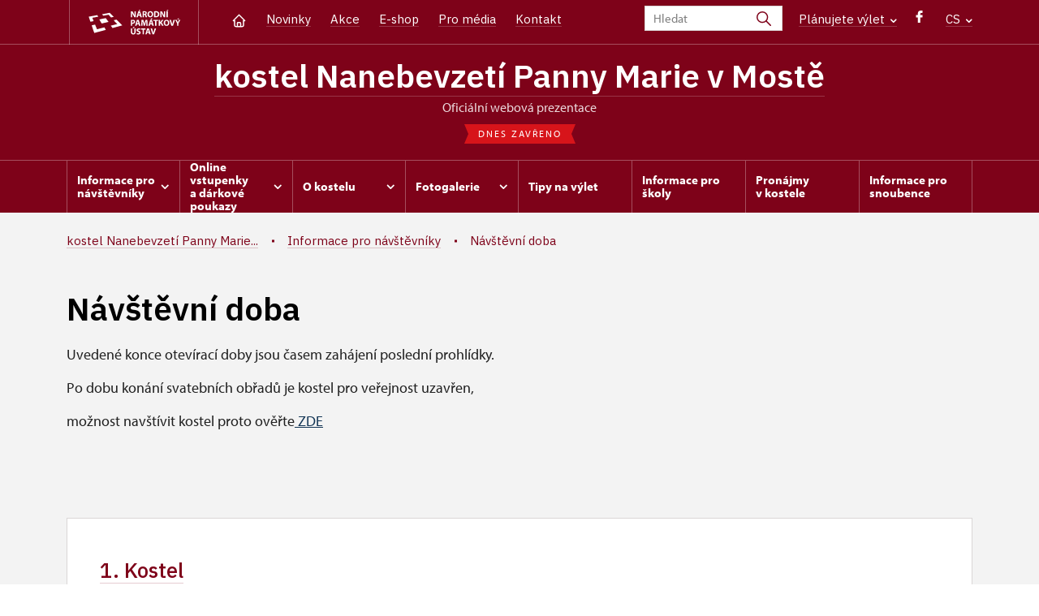

--- FILE ---
content_type: text/html; charset=UTF-8
request_url: http://www.kostel-most.cz/cs/informace-pro-navstevniky/navstevni-doba
body_size: 7618
content:
	<!DOCTYPE html>
	<html lang="cs">
	<head>
								<script async src="https://www.googletagmanager.com/gtag/js?id=UA-77261824-18"></script>
	<script>
		window.dataLayer = window.dataLayer || [];
		function gtag() {dataLayer.push(arguments);}
		gtag('consent', 'default', {
			'ad_storage': 'denied',
			'analytics_storage': 'denied',
			'wait_for_update': 1000
		});
		gtag('js', new Date());
		gtag('config', 'UA-77261824-18');
	</script>
			
																																						
																																				
		<title>Návštěvní doba - kostel Nanebevzetí Panny Marie v Mostě</title>
		<meta property="og:type" content="label_website_page" />
<meta property="og:image" content="http://www.kostel-most.cz/pamatky/kostel-nanebevzeti-panny-marie-v-moste/ke-stazeni/fotky-exterier/foto-kriz/image-thumb__164361__OgTagImage/extnpmmost_05.webp" />
<meta name="viewport" content="width=device-width,initial-scale=1" />
<meta http-equiv="Content-Type" content="text/html; charset=utf-8" />
<meta http-equiv="x-ua-compatible" content="ie=edge" />
<meta name="author" content="portadesign.cz" />
<meta name="description" content="Oficiální webová prezentace" />
<meta property="twitter:card" content="summary_large_image" />
<meta property="og:url" content="http://www.kostel-most.czhttp://www.kostel-most.cz/cs/informace-pro-navstevniky/navstevni-doba" />
<meta property="og:title" content="Návštěvní doba" />
<meta property="twitter:title" content="Návštěvní doba" />
<meta property="og:description" content="Oficiální webová prezentace" />
<meta property="twitter:description" content="Oficiální webová prezentace" />

						<link rel="preconnect" href="https://use.typekit.net">
<link rel="preconnect" href="https://fonts.googleapis.com">
<link rel="preconnect" href="https://fonts.gstatic.com" crossorigin>
<link rel="stylesheet" href="https://use.typekit.net/ayr3fgs.css">
<link rel="stylesheet" href="https://fonts.googleapis.com/css2?family=IBM+Plex+Sans:wght@400;500;600&display=swap">
				<link rel="apple-touch-icon" sizes="180x180" href="/apple-touch-icon.png">
<link rel="icon" type="image/png" sizes="32x32" href="/favicon-32x32.png">
<link rel="icon" type="image/png" sizes="16x16" href="/favicon-16x16.png">
<link rel="manifest" href="/site.webmanifest">
<link rel="mask-icon" href="/safari-pinned-tab.svg" color="#d92505">
<meta name="msapplication-TileColor" content="#ffffff">
<meta name="theme-color" content="#ffffff">
											<link href="/cache-buster-1698399558/static/css/jquery.fancybox.min.css" media="screen" rel="stylesheet" type="text/css" />
<link href="/cache-buster-1698399558/static/css/jquery.qtip.min.css" media="screen" rel="stylesheet" type="text/css" />
<link href="/cache-buster-1698399558/static/css/jperfect-scrollbar.min.css" media="screen" rel="stylesheet" type="text/css" />
<link href="/cache-buster-1698399558/static/css/jquery-ui.css" media="screen" rel="stylesheet" type="text/css" />
<link href="/cache-buster-1750125817/static/css/style.css" media="screen" rel="stylesheet" type="text/css" />
<link href="/cache-buster-1698399558/static/css/sight-patterns.css" media="screen" rel="stylesheet" type="text/css" />
<link href="/cache-buster-1698399558/static/css/devel-temp.css" media="screen" rel="stylesheet" type="text/css" />
<link href="/cache-buster-1698399558/static/css/print.css" media="print" rel="stylesheet" type="text/css" />
		
					<link rel="stylesheet" href="/build/grid.84fed404.css">
			<link rel="stylesheet" href="/build/styles.bfe436df.css">
		
		
		<link rel="stylesheet" href="/static/js/lib/leaflet/leaflet.css"  crossorigin="" />
		<script src="/static/js/lib/leaflet/leaflet.js"  crossorigin=""></script>
		<script src="https://cdnjs.cloudflare.com/ajax/libs/leaflet-gpx/2.1.2/gpx.min.js" crossorigin=""></script>
	</head>
	<body class="tpl-cs var-e">
										
		<div id="flash-messages">
			
<div class="container">
	</div>		</div>

																			<header class="header header-sight alt">
	<div class="h_1">
		<div class="container">
			<div class="row">
				<div class="col-md-12">
					<a href="http://www.npu.cz/cs" class="logo-holder" title="Národní památkový ústav - Úvod" target="_self">
						<svg class="icon logo-horizontal">
							<use xlink:href="/static/svg/svg-sprite.svg#logo-horizontal" />
						</svg>
					</a>
					<nav class="main-nav" role="navigation">
						<ul>
							<li class="home">
								<a href="/cs" class="icon-home" title="Úvod" target="_self">
									<?xml version="1.0" encoding="UTF-8"?>
<svg width="19px" height="19px" viewBox="0 0 19 19" version="1.1" xmlns="http://www.w3.org/2000/svg" xmlns:xlink="http://www.w3.org/1999/xlink">
    <g id="Page-1" stroke="none" stroke-width="1" fill="none" fill-rule="evenodd">
        <g id="pamatka_lista" transform="translate(-335.000000, -25.000000)">
            <g id="Group" transform="translate(335.000000, 25.000000)">
                <polygon id="Path" points="0 0 19 0 19 19 0 19"></polygon>
                <polyline id="Path" stroke="#FFFFFF" stroke-width="1.5" stroke-linecap="round" stroke-linejoin="round" points="3.95833333 9.5 2.375 9.5 9.5 2.375 16.625 9.5 15.0416667 9.5"></polyline>
                <path d="M3.95833333,9.5 L3.95833333,15.0416667 C3.95833333,15.9161175 4.66721581,16.625 5.54166667,16.625 L13.4583333,16.625 C14.3327842,16.625 15.0416667,15.9161175 15.0416667,15.0416667 L15.0416667,9.5" id="Path" stroke="#FFFFFF" stroke-width="1.5" stroke-linecap="round" stroke-linejoin="round"></path>
                <path d="M7.375,15.6249997 L7.375,12.6249997 C7.375,12.0727149 7.97195367,11.6249997 8.70833333,11.6249997 L10.0416667,11.6249997 C10.7780463,11.6249997 11.375,12.0727149 11.375,12.6249997 L11.375,15.6249997" id="Path" stroke="#FFFFFF" stroke-width="1.5" stroke-linecap="round" stroke-linejoin="round"></path>
            </g>
        </g>
    </g>
</svg>
								</a>
							</li>
															<li><a href="/cs/zpravy">Novinky</a></li>
															<li><a href="/cs/akce">Akce</a></li>
															<li><a href="/cs/publikace">E-shop</a></li>
															<li><a href="/cs/pro-media">Pro média</a></li>
															<li><a href="/cs/informace-pro-navstevniky/kontakt">Kontakt</a></li>
													</ul>
					</nav>

					<div class="service-nav">
	<div class="search__head-form">
		
<form name="headSearch" method="get" action="http://www.npu.cz/cs/vysledky-vyhledavani" class="search-form">

<input type="hidden" id="headSearch_page" name="headSearch[page]" value="1" />
<input type="text" id="headSearch_query" name="headSearch[query]" placeholder="Hledat" class="text form-input" />

<button type="submit" id="headSearch_send" name="headSearch[send]" class="submit search-submit"><span class="search-ico"></span></button>

<input type="hidden" id="headSearch_section" name="headSearch[section]" value="1413" /><input type="hidden" id="headSearch_offset" name="headSearch[offset]" value="0" /><input type="hidden" id="headSearch_type" name="headSearch[type]" /><input type="hidden" id="headSearch_formId" name="headSearch[formId]" /></form>
	</div>
			<div class="search-freq">
				<a href="javascript:void(0)" class="drop-trig" data-id="search-freq">
		Plánujete výlet
		<span class="ico"><svg height="5" viewBox="0 0 8 5" width="8" xmlns="http://www.w3.org/2000/svg"><path d="m0 0 3 3-3 3" fill="none" stroke="#fff" stroke-linecap="round" stroke-linejoin="round" stroke-width="1.5" transform="matrix(0 1 -1 0 6.75 1.25)"/></svg></span>
	</a>
			<div class="dropdown" id="search-freq" style="display: none;">
	<ul>
		<li>
			<a href="http://www.npu.cz/cs/hrady-a-zamky">
				Plánujete výlet?
			</a>
		</li>
		<li>
			<a href="http://www.npu.cz/cs/hrady-a-zamky/tipy-na-vylet">
				Tipy na výlet
			</a>
		</li>
		<li>
			<a href="http://www.npu.cz/cs/hrady-a-zamky/seznam-pamatek-ve-sprave-npu">
				Hrady, zámky aj. ve správě NPÚ
			</a>
		</li>
		<li>
			<a href="http://www.npu.cz/cs/hrady-a-zamky/neobjevene-pamatky">
				Neobjevené památky
			</a>
		</li>
		<li>
			<a href="http://www.npu.cz/cs/akce">
				Akce na památkách
			</a>
		</li>
	</ul>
</div>
		</div>
		<ul class="socials">
			<li class="fb"><a href="https://www.facebook.com/Kostel-Nanebevzetí-Panny-Marie-Most-686657611475926/" title="Facebook" target="_blank" class="no-after-icon"><span class="icon-wrap"><svg class="icon icon-fb"><use xlink:href="/static/svg/svg-sprite.svg#icon-fb" /></svg></span></a></li>
	</ul>
	<div class="lng">
		
											
			
			<a href="javascript:void(0)" class="drop-trig" data-id="lng-drop">
			CS
			<span class="ico"><svg height="5" viewBox="0 0 8 5" width="8" xmlns="http://www.w3.org/2000/svg"><path d="m0 0 3 3-3 3" fill="none" stroke="#fff" stroke-linecap="round" stroke-linejoin="round" stroke-width="1.5" transform="matrix(0 1 -1 0 6.75 1.25)"/></svg></span>
		</a>
		<div class="dropdown" id="lng-drop" style="display: none;">
			<ul class="language">
															<li>
							<a href="/de/besucherinformation/besichtigungszeit" class="no-lng-warning" title="Deutsch" target="_self">
								DE
							</a>
						</li>
																				<li>
							<a href="/en/plan-your-visit/opening-hours" class="no-lng-warning" title="English" target="_self">
								EN
							</a>
						</li>
																					</ul>
		</div>
	
	</div>
</div>
					<a class="nav-btn js-toggle-menu" type="button" aria-label="Mobilní menu" data-target="#mobile-menu">
						<span class="menu-text">MENU</span>
						<span class="menu-hamburger__lines">
							<span class="menu-hamburger__line" id="line1"></span>
							<span class="menu-hamburger__line" id="line2"></span>
							<span class="menu-hamburger__line" id="line3"></span>
						</span>
					</a>
				</div>
			</div>
		</div>
	</div>
</header>
<header class="header header-sight alt header-sight-bottom">
	<div class="header-overlay-wrap">
		<div class="header-overlay">
			<div class="h_2">
				<div class="container">
					<div class="row">
						<div class="col-md-12">
							<div class="section-head last">
								<h1 class="section__headline--center"><a href="/cs">kostel Nanebevzetí Panny Marie v Mostě</a></h1>
								<p class="subhead">oficiální webová prezentace</p>
																	<a href="/cs/informace-pro-navstevniky/navstevni-doba">
										<div class="status closed">
											Dnes zavřeno
										</div>
									</a>
															</div>
						</div>
					</div>
				</div>
			</div>

			<div class="el-fix-wrap">
	<div class="h_3 el-fix">
		<div class="container">
			<div class="row">
				<div class="col-md-12">
					<nav class="block-nav std-nav" role="navigation">
						<ul id="sub-nav" class="ib level-0">
																								<li>
										<div class="pos-r">
											<a href="/cs/informace-pro-navstevniky" data-id="3276" class="main-link">
												<span class="va-m">
													Informace pro návštěvníky
																											<span class="ico"><svg height="5" viewBox="0 0 8 5" width="8" xmlns="http://www.w3.org/2000/svg"><path d="m0 0 3 3-3 3" fill="none" stroke="#fff" stroke-linecap="round" stroke-linejoin="round" stroke-width="1.5" transform="matrix(0 1 -1 0 6.75 1.25)"/></svg></span>
																									</span>
											</a>
																						<div class="sub-nav-wrap clearfix">
												<div class="sub-nav-item level-1" id="3276">
	<ul class="sub-nav">
					<li class="head">
				<a href="/cs/informace-pro-navstevniky">Informace pro návštěvníky</a>
			</li>
					<li>
				<a href="/cs/informace-pro-navstevniky/prohlidkove-okruhy">Prohlídkové okruhy</a>
			</li>
					<li>
				<a href="/cs/informace-pro-navstevniky/vstupne">Vstupné</a>
			</li>
					<li>
				<a href="https://www.npu.cz/cs/hrady-a-zamky/seznam-pamatek-ve-sprave-npu/slevy-nebo-vstup-zdarma">Slevy a vstup zdarma</a>
			</li>
					<li>
				<a href="/cs/informace-pro-navstevniky/navstevni-rad">Návštěvní řád</a>
			</li>
					<li>
				<a href="/cs/informace-pro-navstevniky/foceni-a-nataceni-navstevniky">Focení a natáčení</a>
			</li>
					<li>
				<a href="/cs/informace-pro-navstevniky/drony">Drony</a>
			</li>
					<li>
				<a href="/cs/informace-pro-navstevniky/navstevni-doba">Návštěvní doba</a>
			</li>
					<li>
				<a href="/cs/informace-pro-navstevniky/kontakt">Kontakt</a>
			</li>
					<li>
				<a href="/cs/informace-pro-navstevniky/hapticke-prohlidky">Haptické prohlídky</a>
			</li>
					<li>
				<a href="/cs/informace-pro-navstevniky/jak-se-k-nam-dostanete">Jak se k nám dostanete</a>
			</li>
			</ul>
</div>											</div>
																					</div>
									</li>
																																<li>
										<div class="pos-r">
											<a href="/cs/online-prodej" data-id="11882" class="main-link">
												<span class="va-m">
													Online vstupenky a&nbsp;dárkové poukazy
																											<span class="ico"><svg height="5" viewBox="0 0 8 5" width="8" xmlns="http://www.w3.org/2000/svg"><path d="m0 0 3 3-3 3" fill="none" stroke="#fff" stroke-linecap="round" stroke-linejoin="round" stroke-width="1.5" transform="matrix(0 1 -1 0 6.75 1.25)"/></svg></span>
																									</span>
											</a>
																						<div class="sub-nav-wrap clearfix">
												<div class="sub-nav-item level-1" id="11882">
	<ul class="sub-nav">
					<li class="head">
				<a href="/cs/online-prodej">Online vstupenky a dárkové poukazy</a>
			</li>
					<li>
				<a href="/cs/online-prodej/online-vstupenky">Online vstupenky</a>
			</li>
					<li>
				<a href="/cs/online-prodej/darkove-poukazy">Dárkové poukazy</a>
			</li>
			</ul>
</div>											</div>
																					</div>
									</li>
																																<li>
										<div class="pos-r">
											<a href="/cs/o-kostelu" data-id="3277" class="main-link">
												<span class="va-m">
													O kostelu
																											<span class="ico"><svg height="5" viewBox="0 0 8 5" width="8" xmlns="http://www.w3.org/2000/svg"><path d="m0 0 3 3-3 3" fill="none" stroke="#fff" stroke-linecap="round" stroke-linejoin="round" stroke-width="1.5" transform="matrix(0 1 -1 0 6.75 1.25)"/></svg></span>
																									</span>
											</a>
																						<div class="sub-nav-wrap clearfix">
												<div class="sub-nav-item level-1" id="3277">
	<ul class="sub-nav">
					<li class="head">
				<a href="/cs/o-kostelu">O kostelu</a>
			</li>
					<li>
				<a href="/cs/o-kostelu/historie">Historie</a>
			</li>
			</ul>
</div>											</div>
																					</div>
									</li>
																																<li>
										<div class="pos-r">
											<a href="/cs/fotogalerie" data-id="3278" class="main-link">
												<span class="va-m">
													Fotogalerie
																											<span class="ico"><svg height="5" viewBox="0 0 8 5" width="8" xmlns="http://www.w3.org/2000/svg"><path d="m0 0 3 3-3 3" fill="none" stroke="#fff" stroke-linecap="round" stroke-linejoin="round" stroke-width="1.5" transform="matrix(0 1 -1 0 6.75 1.25)"/></svg></span>
																									</span>
											</a>
																						<div class="sub-nav-wrap clearfix">
												<div class="sub-nav-item level-1" id="3278">
	<ul class="sub-nav">
					<li class="head">
				<a href="/cs/fotogalerie">Fotogalerie</a>
			</li>
					<li>
				<a href="/cs/fotogalerie/videogalerie">Videogalerie</a>
			</li>
			</ul>
</div>											</div>
																					</div>
									</li>
																																<li>
										<div class="pos-r">
											<a href="/cs/tipy-na-vylet" class="main-link" target="_self">
												<span class="va-m">
													Tipy na výlet
																									</span>
											</a>
																					</div>
									</li>
																																<li>
										<div class="pos-r">
											<a href="/cs/informace-pro-skoly-a-skolky" class="main-link" target="_self">
												<span class="va-m">
													Informace pro školy
																									</span>
											</a>
																					</div>
									</li>
																																<li>
										<div class="pos-r">
											<a href="/cs/pronajmy" class="main-link" target="_self">
												<span class="va-m">
													Pronájmy v&nbsp;kostele
																									</span>
											</a>
																					</div>
									</li>
																																<li>
										<div class="pos-r">
											<a href="/cs/informace-pro-snoubence" class="main-link" target="_self">
												<span class="va-m">
													Informace pro snoubence
																									</span>
											</a>
																					</div>
									</li>
																				</nav>
				</div>
			</div>
		</div>
	</div>
</div>
					</div>
	</div>
</header>

		
		<main class="main-content sight">
																					<div class="breadcrumb--background-alt">
																				<div class="breadcrumb breadcrumb-alt">
		<div class="container">
			<div class="breadcrumb__content">
															<a class="breadcrumb__content-item" href="/cs"><span>kostel Nanebevzetí Panny Marie...</span></a>
																				<a class="breadcrumb__content-item" href="/cs/informace-pro-navstevniky"><span>Informace pro návštěvníky</span></a>
																				<span class="breadcrumb__content-item">Návštěvní doba</span>
												</div> 		</div> 	</div> 
	

											</div>
												
			
<hr class="divider">
<div class="block alt">
	<div class="container">
		<div class="row">
			<div class="col-md-12">
				<div class="section-head">
					<h1>Návštěvní doba</h1>
				</div>
				<div class="last char-limit">
					<p><span class="st">Uvedené konce otevírací doby jsou časem zahájení poslední prohlídky. </span></p>

<p>Po dobu konání svatebních obřadů je kostel pro veřejnost uzavřen,</p>

<p>možnost navštívit kostel proto ověřte<a href="https://www.kostel-most.cz/cs/informace-pro-snoubence"> ZDE</a></p>

<p>&nbsp;</p>

				</div>
			</div>
		</div>
	</div>
</div>
<div class="block alt">
	<div class="container">
		<div class="row">
			<div class="col-md-12">
				<div class="tickets">
					<div class="item-list">
													<div class="item">
								<div class="box">
									<h2 class="head">
										<a href="/cs/informace-pro-navstevniky/prohlidkove-okruhy/6033-kostel">1. Kostel</a>
									</h2>
									<div class="info-content">
										<div class="time-table">
														<div class="visiting-time">
		<div class="accordion collapsible">
			<div class="item no-border">
				<div class="item-head">
					<table class="std">
						<tr>
							<th class="js-periods">
								Období
							</th>
							<th class="dny js-days">
								Dny
							</th>
							<th class="js-hours">
								Hodiny
							</th>
						</tr>

																		
																																													<tr class="active">
	<td class="obdobi">
		1. 1.-31. 3.	</td>
	<td class="dny">
			</td>
	<td class="hodiny">
					uzavřen
			</td>
</tr>																																								<tr>
	<td class="obdobi">
		1. 4.-30. 4.	</td>
	<td class="dny">
					st–ne
			</td>
	<td class="hodiny">
					9.00&nbsp–&nbsp15.00
			</td>
</tr>																																								<tr>
	<td class="obdobi">
		1. 5.-31. 5.	</td>
	<td class="dny">
					út–ne
			</td>
	<td class="hodiny">
					9.00&nbsp–&nbsp16.00
			</td>
</tr>																																								<tr>
	<td class="obdobi">
		1. 6.-31. 8.	</td>
	<td class="dny">
					út–ne
			</td>
	<td class="hodiny">
					9.00&nbsp–&nbsp17.00
			</td>
</tr>																																								<tr>
	<td class="obdobi">
		1. 9.-30. 9.	</td>
	<td class="dny">
					út–ne
			</td>
	<td class="hodiny">
					9.00&nbsp–&nbsp16.00
			</td>
</tr>																										</table>
				</div>

				<div class="item-content">
					<table class="std">
						<tr>
							<th class="js-periods">
							</th>
							<th class="js-days">
							</th>
							<th class="js-hours">
							</th>
						</tr>
																																													<tr>
	<td class="obdobi">
		1. 10.-31. 10.	</td>
	<td class="dny">
					po–ne
			</td>
	<td class="hodiny">
					9.00&nbsp–&nbsp15.00
			</td>
</tr>																																								<tr>
	<td class="obdobi">
		1. 11.-31. 12.	</td>
	<td class="dny">
			</td>
	<td class="hodiny">
					uzavřen
			</td>
</tr>																										</table>
				</div>
									<div class="more-wrapper">
						<a class="more more-link" href="#">
							<span class="icon"><svg height="34" viewBox="0 0 34 34" width="34" xmlns="http://www.w3.org/2000/svg"><g fill="none" fill-rule="evenodd"><path d="m0 0h34v34h-34z"/><g stroke="currentColor" stroke-linecap="round" stroke-linejoin="round" stroke-width="1.5"><path d="m17 7.083333v19.833334"/><path d="m7.083333 17h19.833334"/></g></g></svg></span>
							<span class="text" data-more="Zobrazit další" data-less="Zobrazit méně">Zobrazit další</span>
						</a>
					</div>
				
							</div>
		</div>
	</div>
											</div>
										<div class="info">
											<div class="wysiwyg__content">
												<p>Prohlídka samotné lodi kostela, spojená s&nbsp;promítáním filmu o&nbsp;přesunu kostela.</p>
												<p>Informace o&nbsp;začátcích jednotlivých prohlídek naleznete v&nbsp;detailu okruhu.</p>
											</div>
											<a href="/cs/informace-pro-navstevniky/prohlidkove-okruhy/6033-kostel" class="btn btn-secondary">
												<span class="text">Více informací o&nbsp;okruhu</span>
											</a>
										</div>
									</div>

								</div>
							</div>
													<div class="item">
								<div class="box">
									<h2 class="head">
										<a href="/cs/informace-pro-navstevniky/prohlidkove-okruhy/6131-vez">2. Věž</a>
									</h2>
									<div class="info-content">
										<div class="time-table">
														<div class="visiting-time">
		<div class="accordion collapsible">
			<div class="item no-border">
				<div class="item-head">
					<table class="std">
						<tr>
							<th class="js-periods">
								Období
							</th>
							<th class="dny js-days">
								Dny
							</th>
							<th class="js-hours">
								Hodiny
							</th>
						</tr>

																		
																																													<tr class="active">
	<td class="obdobi">
		1. 1.-31. 3.	</td>
	<td class="dny">
			</td>
	<td class="hodiny">
					uzavřen
			</td>
</tr>																																								<tr>
	<td class="obdobi">
		1. 4.-30. 4.	</td>
	<td class="dny">
					st–ne
			</td>
	<td class="hodiny">
					9.00&nbsp–&nbsp15.00
			</td>
</tr>																																								<tr>
	<td class="obdobi">
		1. 5.-31. 5.	</td>
	<td class="dny">
					út–ne
			</td>
	<td class="hodiny">
					9.00&nbsp–&nbsp16.00
			</td>
</tr>																																								<tr>
	<td class="obdobi">
		1. 6.-31. 8.	</td>
	<td class="dny">
					út–ne
			</td>
	<td class="hodiny">
					9.00&nbsp–&nbsp17.00
			</td>
</tr>																																								<tr>
	<td class="obdobi">
		1. 9.-30. 9.	</td>
	<td class="dny">
					út–ne
			</td>
	<td class="hodiny">
					9.00&nbsp–&nbsp16.00
			</td>
</tr>																										</table>
				</div>

				<div class="item-content">
					<table class="std">
						<tr>
							<th class="js-periods">
							</th>
							<th class="js-days">
							</th>
							<th class="js-hours">
							</th>
						</tr>
																																													<tr>
	<td class="obdobi">
		1. 10.-31. 10.	</td>
	<td class="dny">
					st–ne
			</td>
	<td class="hodiny">
					9.00&nbsp–&nbsp15.00
			</td>
</tr>																																								<tr>
	<td class="obdobi">
		1. 11.-31. 12.	</td>
	<td class="dny">
			</td>
	<td class="hodiny">
					uzavřen
			</td>
</tr>																										</table>
				</div>
									<div class="more-wrapper">
						<a class="more more-link" href="#">
							<span class="icon"><svg height="34" viewBox="0 0 34 34" width="34" xmlns="http://www.w3.org/2000/svg"><g fill="none" fill-rule="evenodd"><path d="m0 0h34v34h-34z"/><g stroke="currentColor" stroke-linecap="round" stroke-linejoin="round" stroke-width="1.5"><path d="m17 7.083333v19.833334"/><path d="m7.083333 17h19.833334"/></g></g></svg></span>
							<span class="text" data-more="Zobrazit další" data-less="Zobrazit méně">Zobrazit další</span>
						</a>
					</div>
				
							</div>
		</div>
	</div>
											</div>
										<div class="info">
											<div class="wysiwyg__content">
												<p>Výstup na věž kostela, kdy návštěvníci zdolají 197&nbsp;schodů.</p>
												<p>Informace o&nbsp;začátcích jednotlivých prohlídek naleznete v&nbsp;detailu okruhu.</p>
											</div>
											<a href="/cs/informace-pro-navstevniky/prohlidkove-okruhy/6131-vez" class="btn btn-secondary">
												<span class="text">Více informací o&nbsp;okruhu</span>
											</a>
										</div>
									</div>

								</div>
							</div>
													<div class="item">
								<div class="box">
									<h2 class="head">
										<a href="/cs/informace-pro-navstevniky/prohlidkove-okruhy/32904-prohlidka-krovu-kostela">3. Prohlídka krovů kostela</a>
									</h2>
									<div class="info-content">
										<div class="time-table">
														<div class="visiting-time">
		<div class="accordion collapsible">
			<div class="item no-border">
				<div class="item-head">
					<table class="std">
						<tr>
							<th class="js-periods">
								Období
							</th>
							<th class="dny js-days">
								Dny
							</th>
							<th class="js-hours">
								Hodiny
							</th>
						</tr>

																		
																																													<tr class="active">
	<td class="obdobi">
		1. 1.-31. 3.	</td>
	<td class="dny">
			</td>
	<td class="hodiny">
					uzavřen
			</td>
</tr>																																								<tr>
	<td class="obdobi">
		1. 4.-30. 4.	</td>
	<td class="dny">
					st–ne
			</td>
	<td class="hodiny">
					9.00&nbsp–&nbsp15.00
			</td>
</tr>																																								<tr>
	<td class="obdobi">
		1. 5.-31. 5.	</td>
	<td class="dny">
					út–ne
			</td>
	<td class="hodiny">
					9.00&nbsp–&nbsp16.00
			</td>
</tr>																																								<tr>
	<td class="obdobi">
		1. 6.-31. 8.	</td>
	<td class="dny">
					út–ne
			</td>
	<td class="hodiny">
					9.00&nbsp–&nbsp17.00
			</td>
</tr>																																								<tr>
	<td class="obdobi">
		1. 9.-30. 9.	</td>
	<td class="dny">
					út–ne
			</td>
	<td class="hodiny">
					9.00&nbsp–&nbsp16.00
			</td>
</tr>																										</table>
				</div>

				<div class="item-content">
					<table class="std">
						<tr>
							<th class="js-periods">
							</th>
							<th class="js-days">
							</th>
							<th class="js-hours">
							</th>
						</tr>
																																													<tr>
	<td class="obdobi">
		1. 10.-31. 10.	</td>
	<td class="dny">
					st–ne
			</td>
	<td class="hodiny">
					9.00&nbsp–&nbsp15.00
			</td>
</tr>																																								<tr>
	<td class="obdobi">
		1. 11.-31. 12.	</td>
	<td class="dny">
			</td>
	<td class="hodiny">
					uzavřen
			</td>
</tr>																										</table>
				</div>
									<div class="more-wrapper">
						<a class="more more-link" href="#">
							<span class="icon"><svg height="34" viewBox="0 0 34 34" width="34" xmlns="http://www.w3.org/2000/svg"><g fill="none" fill-rule="evenodd"><path d="m0 0h34v34h-34z"/><g stroke="currentColor" stroke-linecap="round" stroke-linejoin="round" stroke-width="1.5"><path d="m17 7.083333v19.833334"/><path d="m7.083333 17h19.833334"/></g></g></svg></span>
							<span class="text" data-more="Zobrazit další" data-less="Zobrazit méně">Zobrazit další</span>
						</a>
					</div>
				
							</div>
		</div>
	</div>
											</div>
										<div class="info">
											<div class="wysiwyg__content">
												<p>Prohlídka historických krovů kostela</p>
												<p>Informace o&nbsp;začátcích jednotlivých prohlídek naleznete v&nbsp;detailu okruhu.</p>
											</div>
											<a href="/cs/informace-pro-navstevniky/prohlidkove-okruhy/32904-prohlidka-krovu-kostela" class="btn btn-secondary">
												<span class="text">Více informací o&nbsp;okruhu</span>
											</a>
										</div>
									</div>

								</div>
							</div>
													<div class="item">
								<div class="box">
									<h2 class="head">
										<a href="/cs/informace-pro-navstevniky/prohlidkove-okruhy/32851-prohlidka-kaple-svateho-ducha">4. Prohlídka kaple Svatého Ducha</a>
									</h2>
									<div class="info-content">
										<div class="time-table">
														<div class="visiting-time">
		<div class="accordion collapsible">
			<div class="item no-border">
				<div class="item-head">
					<table class="std">
						<tr>
							<th class="js-periods">
								Období
							</th>
							<th class="dny js-days">
								Dny
							</th>
							<th class="js-hours">
								Hodiny
							</th>
						</tr>

																		
																																													<tr class="active">
	<td class="obdobi">
		1. 1.-31. 3.	</td>
	<td class="dny">
			</td>
	<td class="hodiny">
					uzavřen
			</td>
</tr>																																								<tr>
	<td class="obdobi">
		1. 4.-30. 4.	</td>
	<td class="dny">
					st–ne
			</td>
	<td class="hodiny">
					9.00&nbsp–&nbsp15.00
			</td>
</tr>																																								<tr>
	<td class="obdobi">
		1. 5.-31. 5.	</td>
	<td class="dny">
					út–ne
			</td>
	<td class="hodiny">
					9.00&nbsp–&nbsp16.00
			</td>
</tr>																																								<tr>
	<td class="obdobi">
		1. 6.-31. 8.	</td>
	<td class="dny">
					út–ne
			</td>
	<td class="hodiny">
					9.00&nbsp–&nbsp17.00
			</td>
</tr>																																								<tr>
	<td class="obdobi">
		1. 9.-30. 9.	</td>
	<td class="dny">
					út–ne
			</td>
	<td class="hodiny">
					9.00&nbsp–&nbsp16.00
			</td>
</tr>																										</table>
				</div>

				<div class="item-content">
					<table class="std">
						<tr>
							<th class="js-periods">
							</th>
							<th class="js-days">
							</th>
							<th class="js-hours">
							</th>
						</tr>
																																													<tr>
	<td class="obdobi">
		1. 10.-31. 10.	</td>
	<td class="dny">
					st–ne
			</td>
	<td class="hodiny">
					9.00&nbsp–&nbsp15.00
			</td>
</tr>																																								<tr>
	<td class="obdobi">
		1. 11.-31. 12.	</td>
	<td class="dny">
			</td>
	<td class="hodiny">
					uzavřen
			</td>
</tr>																										</table>
				</div>
									<div class="more-wrapper">
						<a class="more more-link" href="#">
							<span class="icon"><svg height="34" viewBox="0 0 34 34" width="34" xmlns="http://www.w3.org/2000/svg"><g fill="none" fill-rule="evenodd"><path d="m0 0h34v34h-34z"/><g stroke="currentColor" stroke-linecap="round" stroke-linejoin="round" stroke-width="1.5"><path d="m17 7.083333v19.833334"/><path d="m7.083333 17h19.833334"/></g></g></svg></span>
							<span class="text" data-more="Zobrazit další" data-less="Zobrazit méně">Zobrazit další</span>
						</a>
					</div>
				
							</div>
		</div>
	</div>
											</div>
										<div class="info">
											<div class="wysiwyg__content">
												<p>Kaple je nejstarší dochovanou památkou v&nbsp;Mostě a&nbsp;řadíme ji mezi významné památky v&nbsp;Čechách. </p>
												<p>Informace o&nbsp;začátcích jednotlivých prohlídek naleznete v&nbsp;detailu okruhu.</p>
											</div>
											<a href="/cs/informace-pro-navstevniky/prohlidkove-okruhy/32851-prohlidka-kaple-svateho-ducha" class="btn btn-secondary">
												<span class="text">Více informací o&nbsp;okruhu</span>
											</a>
										</div>
									</div>

								</div>
							</div>
											</div>
				</div>
			</div>
		</div>
	</div>
</div>


		</main>

				<footer class="page-footer">
							
						<div class="page-footer__nav">
		<div class="container">
			<div class="row">
				<div class="col-sm-6 col-md-3 mb-3 mb-md-0">
					<nav class="foot-nav"><ul>
	<li><a href="/cs">Domů</a></li>
	<li><a href="/cs/akce">Akce</a></li>
	<li><a href="/cs/zpravy">Zprávy</a></li>
	<li><a href="/cs/publikace">Publikace</a></li>
	<li><a href="/cs/pro-media">Pro média</a></li>
	<li><a href="/cs/informace-pro-navstevniky/kontakt">Kontakty</a></li>
</ul>
</nav>
									</div>
				<div class="col-sm-6 col-md-3 mb-3 mb-md-0">
					<h3>KONTAKT</h3>
					<nav class="foot-nav"><p>kostel Nanebevzetí Panny Marie v Mostě<br />
Kostelní 289<br />
434 01&nbsp; Most</p>

<p>+420 724 030 513<br />
+420 724 663 546</p>

<p><a href="mailto:most@npu.cz">most@npu.cz</a></p>

<ul>
</ul>
</nav>
				</div>
				<div class="col-sm-6 col-md-3 mb-3 mb-md-0">
					<h3>INFORMACE PRO NÁVŠTĚVNÍKY</h3>
					<nav class="foot-nav"><ul>
	<li><a href="/cs/informace-pro-navstevniky">Informace pro návštěvníky</a></li>
	<li><a href="/cs/informace-pro-navstevniky/prohlidkove-okruhy">Prohlídkové okruhy</a></li>
	<li><a href="/cs/informace-pro-navstevniky/navstevni-doba">Návštěvní doba</a></li>
	<li><a href="/cs/online-prodej">Rezervace</a></li>
	<li><a href="/cs/informace-pro-navstevniky/vstupne">Vstupné</a></li>
	<li><a href="/cs/tipy-na-vylet">Tipy na výlety</a></li>
</ul>
</nav>
				</div>
				<div class="col-sm-6 col-md-3">
					<h3>MOHLO BY VÁS ZAJÍMAT</h3>
					<nav class="foot-nav"><ul>
	<li><a href="/cs/o-kostelu">O kostelu</a></li>
	<li><a href="/cs/fotogalerie">Fotogalerie</a></li>
</ul>
</nav>
				</div>
				<div class="col-12">
											<div class="row">
							<div class="col-lg-8 mt-3">
								<div class="statement">
									<p>Není-li výslovně uvedeno jinak, podléhají fotografie a&nbsp;texty <a href="https://creativecommons.org/licenses/by-nc-nd/3.0/cz/" target="_blank">licenci Creative Commons</a> (CC BY-NC-ND 3.0&nbsp;CZ) (Uveďte autora | Neužívejte dílo komerčně | Nezasahujte do díla). Při užití obsahu uvádějte odkaz na stránky www.npu.cz a&nbsp;„zdroj: Národní památkový ústav“</p>
								</div>
							</div>
						</div>
									</div>
			</div> 		</div> 	</div> 						

							
						<div class="page-footer__copy">
		<div class="container">
			<div class="page-footer__copy-content">
				<div class="page-footer__copy-col">
																																<a href="http://www.npu.cz/cs/o-nas/pravni-ujednani" title="Právní ujednání " target="_self">
								Právní ujednání
							</a>
																																						<a href="http://www.npu.cz/cs/o-nas/prohlaseni-o-pristupnosti" title="Prohlášení o přístupnosti" target="_self">
								Prohlášení o&nbsp;přístupnosti
							</a>
																																						<a href="http://www.npu.cz/cs/o-nas/povinne-zverejnovane-informace/mimosoudni-reseni-spotrebitelskych-sporu" title="Řešení spotřebitelských sporů" target="_self">
								Řešení spotřebitelských sporů
							</a>
																																						<a href="http://www.npu.cz/cs/vop" title="Všeobecné obchodní podmínky" target="_self">
								Všeobecné obchodní podmínky
							</a>
																																						<a href="http://www.npu.cz/cs/podminky-pro-vypujcky-npu" title="Podmínky pro výpůjčky NPÚ" target="_self">
								Podmínky pro výpůjčky NPÚ
							</a>
											
					<a href="mailto:webeditor@npu.cz">webeditor@npu.cz</a>
				</div> 				<div class="page-footer__copy-col">
					<a href="https://www.blue-pool.cz" class="porta-link" target="_blank">Provozuje BluePool s.r.o.</span></a>
				</div> 			</div> 		</div> 	</div> 						</footer>

				<div id="mobile-menu">
	<div class="mobile-menu__header">
				
<form name="mobileSearch" method="get" action="http://www.npu.cz/cs/vysledky-vyhledavani" class="search-form">

<input type="hidden" id="mobileSearch_page" name="mobileSearch[page]" value="1" />
<input type="text" id="mobileSearch_query" name="mobileSearch[query]" placeholder="Hledat" class="text form-input" />

<button type="submit" id="mobileSearch_send" name="mobileSearch[send]" class="submit search-submit"><span class="search-ico"></span></button>

<input type="hidden" id="mobileSearch_section" name="mobileSearch[section]" value="1413" /><input type="hidden" id="mobileSearch_offset" name="mobileSearch[offset]" value="0" /><input type="hidden" id="mobileSearch_type" name="mobileSearch[type]" /><input type="hidden" id="mobileSearch_formId" name="mobileSearch[formId]" /></form>
	</div> 
	<div class="mobile-menu__content mobile-menu__simple">
					<ul class="mobile-menu__content-list" data-level="0">
			<li>
							<a class="mobile-menu__content-list--link menu-dropdown-item" href="#" data-id="m3276">
					Informace pro návštěvníky
					<span class="ico"><svg height="5" viewBox="0 0 8 5" width="8" xmlns="http://www.w3.org/2000/svg"><path d="m0 0 3 3-3 3" fill="none" stroke="#fff" stroke-linecap="round" stroke-linejoin="round" stroke-width="1.5" transform="matrix(0 1 -1 0 6.75 1.25)"/></svg></span>
				</a>
										<ul class="menu-dropdown__list" data-id="m3276">
					<li class="first first-lp">
						<a class="mobile-menu__content-list--link" href="/cs/informace-pro-navstevniky">
							Informace pro návštěvníky
						</a>
					</li>
					<ul class="mobile-menu__content-list mobile-menu__content-list--secondary">
													<li class="first">
				<a class="mobile-menu__content-list--link" href="/cs/informace-pro-navstevniky/prohlidkove-okruhy">
					Prohlídkové okruhy
				</a>
			</li>
			<ul class="mobile-menu__content-list mobile-menu__content-list--secondary">
						</ul>
										<li class="first">
				<a class="mobile-menu__content-list--link" href="/cs/informace-pro-navstevniky/vstupne">
					Vstupné
				</a>
			</li>
			<ul class="mobile-menu__content-list mobile-menu__content-list--secondary">
																			<li>
						<a class="mobile-menu__content-list--link" href="https://www.npu.cz/cs/planujete-vylet/nakup-vstupenek/slevy-a-vstup-zdarma">
							Slevy nebo vstup zdarma
						</a>
					</li>
										</ul>
										<li class="first">
				<a class="mobile-menu__content-list--link" href="https://www.npu.cz/cs/hrady-a-zamky/seznam-pamatek-ve-sprave-npu/slevy-nebo-vstup-zdarma">
					Slevy a vstup zdarma
				</a>
			</li>
			<ul class="mobile-menu__content-list mobile-menu__content-list--secondary">
						</ul>
										<li class="first">
				<a class="mobile-menu__content-list--link" href="/cs/informace-pro-navstevniky/navstevni-rad">
					Návštěvní řád
				</a>
			</li>
			<ul class="mobile-menu__content-list mobile-menu__content-list--secondary">
						</ul>
										<li class="first">
				<a class="mobile-menu__content-list--link" href="/cs/informace-pro-navstevniky/foceni-a-nataceni-navstevniky">
					Focení a natáčení
				</a>
			</li>
			<ul class="mobile-menu__content-list mobile-menu__content-list--secondary">
						</ul>
										<li class="first">
				<a class="mobile-menu__content-list--link" href="/cs/informace-pro-navstevniky/drony">
					Drony
				</a>
			</li>
			<ul class="mobile-menu__content-list mobile-menu__content-list--secondary">
						</ul>
										<li class="first">
				<a class="mobile-menu__content-list--link" href="/cs/informace-pro-navstevniky/navstevni-doba">
					Návštěvní doba
				</a>
			</li>
			<ul class="mobile-menu__content-list mobile-menu__content-list--secondary">
						</ul>
										<li class="first">
				<a class="mobile-menu__content-list--link" href="/cs/informace-pro-navstevniky/kontakt">
					Kontakt
				</a>
			</li>
			<ul class="mobile-menu__content-list mobile-menu__content-list--secondary">
						</ul>
										<li class="first">
				<a class="mobile-menu__content-list--link" href="/cs/informace-pro-navstevniky/hapticke-prohlidky">
					Haptické prohlídky
				</a>
			</li>
			<ul class="mobile-menu__content-list mobile-menu__content-list--secondary">
						</ul>
										<li class="first">
				<a class="mobile-menu__content-list--link" href="/cs/informace-pro-navstevniky/jak-se-k-nam-dostanete">
					Jak se k nám dostanete
				</a>
			</li>
			<ul class="mobile-menu__content-list mobile-menu__content-list--secondary">
						</ul>
			</ul> 


				</ul> 					</li>
			<li>
							<a class="mobile-menu__content-list--link menu-dropdown-item" href="#" data-id="m11882">
					Online vstupenky a dárkové poukazy
					<span class="ico"><svg height="5" viewBox="0 0 8 5" width="8" xmlns="http://www.w3.org/2000/svg"><path d="m0 0 3 3-3 3" fill="none" stroke="#fff" stroke-linecap="round" stroke-linejoin="round" stroke-width="1.5" transform="matrix(0 1 -1 0 6.75 1.25)"/></svg></span>
				</a>
										<ul class="menu-dropdown__list" data-id="m11882">
					<li class="first first-lp">
						<a class="mobile-menu__content-list--link" href="/cs/online-prodej">
							Online vstupenky a dárkové poukazy
						</a>
					</li>
					<ul class="mobile-menu__content-list mobile-menu__content-list--secondary">
													<li class="first">
				<a class="mobile-menu__content-list--link" href="/cs/online-prodej/online-vstupenky">
					Online vstupenky
				</a>
			</li>
			<ul class="mobile-menu__content-list mobile-menu__content-list--secondary">
						</ul>
										<li class="first">
				<a class="mobile-menu__content-list--link" href="/cs/online-prodej/darkove-poukazy">
					Dárkové poukazy
				</a>
			</li>
			<ul class="mobile-menu__content-list mobile-menu__content-list--secondary">
						</ul>
			</ul> 


				</ul> 					</li>
			<li>
							<a class="mobile-menu__content-list--link menu-dropdown-item" href="#" data-id="m3277">
					O kostelu
					<span class="ico"><svg height="5" viewBox="0 0 8 5" width="8" xmlns="http://www.w3.org/2000/svg"><path d="m0 0 3 3-3 3" fill="none" stroke="#fff" stroke-linecap="round" stroke-linejoin="round" stroke-width="1.5" transform="matrix(0 1 -1 0 6.75 1.25)"/></svg></span>
				</a>
										<ul class="menu-dropdown__list" data-id="m3277">
					<li class="first first-lp">
						<a class="mobile-menu__content-list--link" href="/cs/o-kostelu">
							O kostelu
						</a>
					</li>
					<ul class="mobile-menu__content-list mobile-menu__content-list--secondary">
													<li class="first">
				<a class="mobile-menu__content-list--link" href="/cs/o-kostelu/historie">
					Historie
				</a>
			</li>
			<ul class="mobile-menu__content-list mobile-menu__content-list--secondary">
						</ul>
			</ul> 


				</ul> 					</li>
			<li>
							<a class="mobile-menu__content-list--link menu-dropdown-item" href="#" data-id="m3278">
					Fotogalerie
					<span class="ico"><svg height="5" viewBox="0 0 8 5" width="8" xmlns="http://www.w3.org/2000/svg"><path d="m0 0 3 3-3 3" fill="none" stroke="#fff" stroke-linecap="round" stroke-linejoin="round" stroke-width="1.5" transform="matrix(0 1 -1 0 6.75 1.25)"/></svg></span>
				</a>
										<ul class="menu-dropdown__list" data-id="m3278">
					<li class="first first-lp">
						<a class="mobile-menu__content-list--link" href="/cs/fotogalerie">
							Fotogalerie
						</a>
					</li>
					<ul class="mobile-menu__content-list mobile-menu__content-list--secondary">
													<li class="first">
				<a class="mobile-menu__content-list--link" href="/cs/fotogalerie/videogalerie">
					Videogalerie
				</a>
			</li>
			<ul class="mobile-menu__content-list mobile-menu__content-list--secondary">
						</ul>
			</ul> 


				</ul> 					</li>
			<li>
							<a class="mobile-menu__content-list--link no-childs" href="/cs/tipy-na-vylet">
					Tipy na výlet
				</a>
								</li>
			<li>
							<a class="mobile-menu__content-list--link no-childs" href="/cs/informace-pro-skoly-a-skolky">
					Informace pro školy
				</a>
								</li>
			<li>
							<a class="mobile-menu__content-list--link no-childs" href="/cs/pronajmy">
					Pronájmy v kostele
				</a>
								</li>
			<li>
							<a class="mobile-menu__content-list--link no-childs" href="/cs/informace-pro-snoubence">
					Informace pro snoubence
				</a>
								</li>
				<li class="last">
							<span class="mobile-menu__content-item">
					<a href="/cs/zpravy">Novinky</a>
				</span> 							<span class="mobile-menu__content-item">
					<a href="/cs/akce">Akce</a>
				</span> 							<span class="mobile-menu__content-item">
					<a href="/cs/publikace">E-shop</a>
				</span> 							<span class="mobile-menu__content-item">
					<a href="/cs/pro-media">Pro média</a>
				</span> 							<span class="mobile-menu__content-item">
					<a href="/cs/informace-pro-navstevniky/kontakt">Kontakt</a>
				</span> 					</li>
	</ul> 
			</div> 	<div class="mobile-menu__footer">
							<ul class="socials">
			<li class="fb"><a href="https://www.facebook.com/Kostel-Nanebevzetí-Panny-Marie-Most-686657611475926/" title="Facebook" target="_blank" class="no-after-icon"><span class="icon-wrap"><svg class="icon icon-fb"><use xlink:href="/static/svg/svg-sprite.svg#icon-fb" /></svg></span></a></li>
	</ul>
			</div> </div> 

											<script>const ccnstL='http://www.npu.cz/cs/o-nas/povinne-zverejnovane-informace/ochrana-osobnich-udaju',ccnstS='/cookie/ccstyles.min.css',ccnstLang='cs';</script>
				<script defer src="/cookie/ccbundle.min.js"></script>
									<script src="/build/runtime.0be61d76.js" defer preload></script><script src="/build/266.601013ed.js" defer preload></script><script src="/build/main.894f3029.js" defer preload></script>
			<script src="/build/match.42106090.js" defer preload></script>
		
				<!--[if lt IE 8]>
		<script type="text/javascript" src="/static/js/lib/svg4everybody.legacy.min.js" async defer></script>
		<![endif]-->

					<script src="/cache-buster-1698399558/static/js/lib/jquery-1.12.0.min.js"></script>
<script src="/cache-buster-1698399558/static/js/lib/imagesloaded.pkgd.min.js"></script>
<script src="/cache-buster-1698399558/static/js/lib/jquery.twentytwenty.js"></script>
<script src="/cache-buster-1750120515/static/js/lib/maps.js"></script>
<script src="/cache-buster-1698399558/static/js/lib/jquery-ui.js"></script>
<script src="/cache-buster-1722415308/static/js/app.lib.min.js"></script>
<script src="/cache-buster-1750122615/static/js/app.script.js"></script>
<script src="/cache-buster-1698399558/static/js/shop.js"></script>
<script src="/cache-buster-1698399558/static/js/filter.js"></script>
<script src="/cache-buster-1698399558/static/js/lib/svg4everybody.min.js"></script>
		
				<script type="text/javascript" src="https://api.mapy.cz/loader.js"></script>
		<script type="text/javascript">Loader.load();</script>

				
					
			</body>
	</html>


--- FILE ---
content_type: text/css
request_url: http://www.kostel-most.cz/build/styles.bfe436df.css
body_size: 51745
content:
html{font-size:100%;height:100%;width:100%}body,html{overflow-x:hidden}body{-webkit-font-smoothing:antialiased;-moz-osx-font-smoothing:grayscale;background:#fff;color:#212121;font-family:myriad-pro,Arial,sans-serif;font-size:1.125rem;line-height:1.4}@media (max-width:1199px){body{font-size:calc(1.0125rem + .15013vw)}}body:after{background:rgba(0,0,0,.45);height:100%;left:0;position:absolute;top:0;width:100%;z-index:350}body.has-overlay-mobile:after,body.has-overlay:after{content:"";display:block;position:fixed}.event .post-text{max-width:856px}.section-head__with-button{display:flex;justify-content:space-between}.section-head__with-button .btn{height:3rem}.portal .block .section-head{margin-left:auto;margin-right:auto;max-width:856px}.portal .block .section-head__left{margin:initial}.portal .block .section-head__full-wide{max-width:100%}.portal .block.alt{background:#fff}.portal .intro,.portal .post-excerpt,.portal .post-image,.portal .post-info,.portal .post-text{max-width:856px}.portal .intro--left{margin-left:0}.portal .item-slider .nav .next,.portal .item-slider .nav .prev{align-items:center;background:#fff;display:flex;height:4.25rem;justify-content:center;top:50%;width:4.25rem}.portal .item-slider .nav .next .icon,.portal .item-slider .nav .prev .icon{color:#d92505;height:1.3125rem;width:1.3125rem}.portal .item-slider .nav .next:hover,.portal .item-slider .nav .prev:hover{background:#d92505}.portal .item-slider .nav .next:focus,.portal .item-slider .nav .prev:focus{background:#d92505;outline:none}.portal .item-slider .nav .next{right:-1.5625rem}.portal .item-slider .nav .prev{left:-1.5625rem}.page-header{background:#fff;position:relative;width:100%;z-index:400}.page-header__top{display:inline-block;padding:1.5rem 0;position:relative;width:100%}@media (max-width:991px){.page-header__top .logo{height:2.125rem;width:7.9375rem}.page-header__top .logo svg{height:100%;width:100%}}.page-header__top-content{justify-content:space-between;width:100%}.page-header__top-content,.page-header__top-nav{align-items:center;display:inline-flex}.page-header__top-nav .lang{color:#d92505;display:flex;flex-direction:column;margin-top:.5rem}.page-header__top-nav .lang a{color:#d92505;padding-left:.3125rem;text-decoration:none}@media (max-width:575px){.page-header__top-nav .lang{margin-top:.375rem}}.page-header__top-nav .basket+.lang{margin-left:2rem}@media (max-width:991px){.page-header__top-nav .socials{display:none}.page-header__top-nav{padding-left:15.625rem}}@media (max-width:767px){.page-header__top-nav{padding-left:7.5rem}}@media (max-width:575px){.page-header__top-nav{padding-left:4.375rem}}@media (max-width:991px){.page-header__top{padding:0}.page-header__top .search-form{display:none}}.main-navigation{-webkit-font-smoothing:antialiased;-moz-osx-font-smoothing:grayscale;background:#d92505;display:inline-block;font-family:IBM Plex Sans,Arial,sans-serif;width:100%}.main-navigation__content{align-items:center;display:flex;justify-content:space-between}.main-navigation__list{display:inline-flex;margin:0;padding:0}.main-navigation__list li{margin:0;padding:0}.main-navigation__list li .ico{display:inline-block;line-height:1.2;margin-left:.5rem;position:relative}.main-navigation__list--highlight .main-navigation__list-item{font-size:1.0625rem;position:static}@media (max-width:1199px){.main-navigation__list--highlight .main-navigation__list-item{font-size:calc(1.00625rem + .07506vw)}}.main-navigation__list--highlight .main-navigation__list-item:first-child>a{border-left:1px solid hsla(0,0%,100%,.2)}.main-navigation__list--highlight .main-navigation__list-item>a{border-right:1px solid hsla(0,0%,100%,.2);color:#fff;display:inline-flex;font-weight:500;padding:1.5rem 2rem;position:relative;text-decoration:none;text-transform:uppercase;transition:all .2s linear}.main-navigation__list--highlight .main-navigation__list-item>a.menu-dropdown-item.is-open,.main-navigation__list--highlight .main-navigation__list-item>a:hover{background:#b61b00}.main-navigation__list--highlight .main-navigation__list-item>a.menu-dropdown-item.is-open:after{border-bottom:8px solid #fff;border-left:8px solid transparent;border-right:8px solid transparent;bottom:0;content:"";display:block;height:0;left:50%;position:absolute;transform:translateX(-50%);width:0}@media (max-width:1399px){.main-navigation__list--highlight .main-navigation__list-item>a{padding:1.5rem 1.75rem}}.main-navigation__list ul.dropdown-list{padding-right:.9375rem}.main-navigation__list--secondary{font-size:.9375rem;font-weight:500}.main-navigation__list--secondary a{background-image:linear-gradient(90deg,hsla(0,0%,100%,.5),hsla(0,0%,100%,.5));background-position-x:100%;background-position-y:calc(100% + 1px);background-repeat:no-repeat;background-size:100% 2px;background-size:0 2px;-webkit-box-decoration-break:clone;box-decoration-break:clone;color:#fff;display:inline;line-height:1.4;padding:0;text-decoration:none;transition:all .2s linear}.main-navigation__list--secondary a:active,.main-navigation__list--secondary a:focus,.main-navigation__list--secondary a:visited{color:#fff}.main-navigation__list--secondary a:hover{background-size:0 2px;background-size:100% 2px;color:#fff;text-decoration:none}.main-navigation__list--secondary li:not(:last-child){margin-right:1.5rem}@media (max-width:1399px){.main-navigation__list--secondary li:not(:last-child){margin-right:1rem}}.main-navigation__list-dropdown{background:#fff;display:none;left:0;padding:2.5rem 0;position:absolute;top:100%;width:100%;z-index:300}.main-navigation__list-dropdown.is-active{display:inline-flex}.main-navigation__list-dropdown-title{margin-bottom:1.875rem;width:100%}.main-navigation__list-dropdown-title a{background-image:linear-gradient(90deg,rgba(217,37,5,.2),rgba(217,37,5,.2));background-position-x:100%;background-position-y:calc(100% + 1px);background-repeat:no-repeat;background-size:100% 2px;-webkit-box-decoration-break:clone;box-decoration-break:clone;color:#d92505;display:inline;font-weight:700;line-height:1.4;padding:0;text-decoration:none;text-transform:uppercase;transition:all .2s linear}.main-navigation__list-dropdown-title a:active,.main-navigation__list-dropdown-title a:focus,.main-navigation__list-dropdown-title a:visited{color:#d92505}.main-navigation__list-dropdown-title a:hover{background-size:0 2px;color:#d92505;text-decoration:none}.main-navigation__list-dropdown>.container{display:flex;flex-wrap:wrap}.main-navigation__list .dropdown-list{flex:1;font-size:1.0625rem;margin:0;padding:0}@media (max-width:1199px){.main-navigation__list .dropdown-list{font-size:calc(1.00625rem + .07506vw)}}.main-navigation__list .dropdown-list li{background:none}.main-navigation__list .dropdown-list li:not(:last-child){margin-bottom:.75rem}.main-navigation__list .dropdown-list a{background-image:linear-gradient(90deg,rgba(217,37,5,.2),rgba(217,37,5,.2));background-position-x:100%;background-position-y:calc(100% + 1px);background-repeat:no-repeat;background-size:100% 2px;-webkit-box-decoration-break:clone;box-decoration-break:clone;color:#d92505;display:inline;line-height:1.4;padding:0;text-decoration:none;transition:all .2s linear}.main-navigation__list .dropdown-list a:active,.main-navigation__list .dropdown-list a:focus,.main-navigation__list .dropdown-list a:visited{color:#d92505}.main-navigation__list .dropdown-list a:hover{background-size:0 2px;color:#d92505;text-decoration:none}.main-navigation__list .dropdown-list--first{margin-bottom:1rem}.main-navigation__list .dropdown-list--first a{-webkit-font-smoothing:antialiased;-moz-osx-font-smoothing:grayscale;background-image:linear-gradient(90deg,rgba(33,33,33,.2),rgba(33,33,33,.2));background-position-x:100%;background-position-y:calc(100% + 1px);background-repeat:no-repeat;background-size:100% 2px;-webkit-box-decoration-break:clone;box-decoration-break:clone;color:#212121;display:inline;font-family:IBM Plex Sans,Arial,sans-serif;font-weight:600;line-height:1.4;padding:0;text-decoration:none;text-transform:uppercase;transition:all .2s linear}.main-navigation__list .dropdown-list--first a:active,.main-navigation__list .dropdown-list--first a:focus,.main-navigation__list .dropdown-list--first a:visited{color:#212121}.main-navigation__list .dropdown-list--first a:hover{background-size:0 2px;color:#212121;text-decoration:none}.main-navigation__castle-list{width:20%}@media (max-width:1199px){.main-navigation__castle-list{width:25%}}.main-navigation__castle-images{display:flex;justify-content:space-between;width:80%}.main-navigation__castle-images .box__item{display:inline;width:32%}@media (max-width:1199px){.main-navigation__castle-images{width:75%}}@media (max-width:991px){.main-navigation{display:none}}.menu-hamburger{align-items:center;background:#d92505;display:none;height:4.0625rem;justify-content:center;margin-left:.75rem;padding:0;position:relative;text-decoration:none;width:3.625rem}.menu-hamburger,.menu-hamburger:focus{border:0;outline:none}.menu-hamburger__lines{display:inline-flex;flex-direction:column}.menu-hamburger__line{background:#fff;border-radius:.375rem;height:.125rem;transition:all .2s linear;width:1.25rem}.menu-hamburger__line:not(:last-child){margin-bottom:.25rem}.menu-hamburger.is-active .menu-hamburger__line{width:1.4375rem}.menu-hamburger.is-active #line1{transform:rotate(-45deg) translate(-4px,4px)}.menu-hamburger.is-active #line2{opacity:0}.menu-hamburger.is-active #line3{transform:rotate(45deg) translate(-4px,-4px)}@media (max-width:991px){.menu-hamburger{display:inline-flex}}@media (max-width:575px){.menu-hamburger{margin-right:-.75rem}}#mobile-menu{background:#d92505;left:0;position:absolute;top:0;transform:translateY(-100%);transition:all .2s linear;width:100%;z-index:370}#mobile-menu.is-open{transform:translateY(65px)}@media (min-width:992px){#mobile-menu{display:none!important}}.mobile-menu__header{display:flex;padding:1.5rem 1rem;width:100%}.mobile-menu__content{padding:0 0 1.5rem;width:100%}.mobile-menu__content-list{margin:0;padding:0;width:100%}.mobile-menu__content-list li{background:initial;margin:0;padding:0;width:100%}.mobile-menu__content-list li:not(.last){border-bottom:1px solid hsla(0,0%,100%,.2)}.mobile-menu__content-list .last{margin:1.5rem 0;padding:0 1rem}.mobile-menu__content-list .last .mobile-menu__content-item{-webkit-font-smoothing:antialiased;-moz-osx-font-smoothing:grayscale;display:inline-block;font-family:IBM Plex Sans,Arial,sans-serif;font-size:.9375rem;line-height:30px;width:100%}.mobile-menu__content-list .last .mobile-menu__content-item:not(:last-of-type){margin-bottom:.25rem}.mobile-menu__content-list .last .mobile-menu__content-item a{background-image:linear-gradient(90deg,hsla(0,0%,100%,.2),hsla(0,0%,100%,.2));background-position-x:100%;background-position-y:calc(100% + 1px);background-repeat:no-repeat;background-size:100% 2px;-webkit-box-decoration-break:clone;box-decoration-break:clone;color:#fff;display:inline;line-height:1.4;padding:0;text-decoration:none;transition:all .2s linear}.mobile-menu__content-list .last .mobile-menu__content-item a:active,.mobile-menu__content-list .last .mobile-menu__content-item a:focus,.mobile-menu__content-list .last .mobile-menu__content-item a:visited{color:#fff}.mobile-menu__content-list .last .mobile-menu__content-item a:hover{background-size:0 2px;color:#fff;text-decoration:none}.mobile-menu__content-list--link{display:inline-block;line-height:1.2;padding:1.5rem 1rem;position:relative;width:100%}.mobile-menu__content-list--link .ico{display:inline-flex;position:absolute;right:1rem;top:50%;transform:translateY(-50%);transition:all .2s linear}.mobile-menu__content-list--link.is-open{background:#b61b00}.mobile-menu__content-list--link.is-open .ico{margin-top:-.25rem;transform:rotate(180deg) translateY(-50%)}.mobile-menu__content-list--link.no-childs{-webkit-font-smoothing:antialiased;-moz-osx-font-smoothing:grayscale;color:#fff;font-family:IBM Plex Sans,Arial,sans-serif;font-size:1.0625rem;font-weight:600;text-decoration:none;text-transform:uppercase}@media (max-width:1199px){.mobile-menu__content-list--link.no-childs{font-size:calc(1.00625rem + .07506vw)}}.mobile-menu__content-list .first a,.mobile-menu__content-list .menu-dropdown-item{-webkit-font-smoothing:antialiased;-moz-osx-font-smoothing:grayscale;color:#fff;font-family:IBM Plex Sans,Arial,sans-serif;font-size:1.0625rem;font-weight:600;text-decoration:none;text-transform:uppercase}@media (max-width:1199px){.mobile-menu__content-list .first a,.mobile-menu__content-list .menu-dropdown-item{font-size:calc(1.00625rem + .07506vw)}}.mobile-menu__content-list .first a{background-image:linear-gradient(90deg,rgba(0,0,0,.2),rgba(0,0,0,.2));background-position-x:100%;background-position-y:calc(100% + 1px);background-repeat:no-repeat;background-size:100% 2px;-webkit-box-decoration-break:clone;box-decoration-break:clone;color:initial;color:#000;display:inline;line-height:1.4;margin-bottom:.5rem;padding:0;text-decoration:none;transition:all .2s linear}.mobile-menu__content-list .first a:active,.mobile-menu__content-list .first a:focus,.mobile-menu__content-list .first a:visited{color:#000}.mobile-menu__content-list .first a:hover{background-size:0 2px;color:#000;text-decoration:none}.mobile-menu__content-list .first-lp{margin:1.25rem 0}.mobile-menu__content-list--secondary{margin-bottom:1.5rem}.mobile-menu__content-list--secondary li:not(:last-child){margin-bottom:.25rem}.mobile-menu__content-list--secondary .mobile-menu__content-list--link{background-image:linear-gradient(90deg,rgba(217,37,5,.2),rgba(217,37,5,.2));background-position-x:100%;background-position-y:calc(100% + 1px);background-repeat:no-repeat;background-size:100% 2px;-webkit-box-decoration-break:clone;box-decoration-break:clone;color:#d92505;display:inline;font-size:.9375rem;font-weight:400;line-height:1.4;line-height:30px;padding:0;text-decoration:none;transition:all .2s linear}.mobile-menu__content-list--secondary .mobile-menu__content-list--link:active,.mobile-menu__content-list--secondary .mobile-menu__content-list--link:focus,.mobile-menu__content-list--secondary .mobile-menu__content-list--link:visited{color:#d92505}.mobile-menu__content-list--secondary .mobile-menu__content-list--link:hover{background-size:0 2px;color:#d92505;text-decoration:none}.mobile-menu__content .menu-dropdown__list{background-color:#fff;display:none;flex-wrap:wrap;margin:0;padding:0 1rem}.mobile-menu__content .menu-dropdown__list.is-active{display:flex}.mobile-menu__content .menu-dropdown__list li{border:0}.mobile-menu__simple .mobile-menu__content-list--secondary{margin-bottom:.9375rem}.mobile-menu__simple .mobile-menu__content-list--secondary li:not(.first){display:none}.mobile-menu__simple .first a{background-image:linear-gradient(90deg,rgba(217,37,5,.2),rgba(217,37,5,.2));background-position-x:100%;background-position-y:calc(100% + 1px);background-repeat:no-repeat;background-size:100% 2px;-webkit-box-decoration-break:clone;box-decoration-break:clone;color:#d92505;display:inline;font-weight:400;line-height:1.4;margin-bottom:.5rem;padding:0;text-decoration:none;text-transform:none;transition:all .2s linear}.mobile-menu__simple .first a:active,.mobile-menu__simple .first a:focus,.mobile-menu__simple .first a:visited{color:#d92505}.mobile-menu__simple .first a:hover{background-size:0 2px;color:#d92505;text-decoration:none}.mobile-menu__simple .first .first:not(.first-lp){font-size:.9375rem;line-height:30px}.mobile-menu__simple .first-lp a{background-image:linear-gradient(90deg,rgba(0,0,0,.2),rgba(0,0,0,.2));background-position-x:100%;background-position-y:calc(100% + 1px);background-repeat:no-repeat;background-size:100% 2px;-webkit-box-decoration-break:clone;box-decoration-break:clone;color:#000;display:inline;font-weight:500;line-height:1.4;padding:0;text-decoration:none;text-transform:uppercase;transition:all .2s linear}.mobile-menu__simple .first-lp a:active,.mobile-menu__simple .first-lp a:focus,.mobile-menu__simple .first-lp a:visited{color:#000}.mobile-menu__simple .first-lp a:hover{background-size:0 2px;color:#000;text-decoration:none}.mobile-menu__footer{display:inline-block;padding:0 1rem 1.5rem;width:100%}.mobile-menu__footer .socials .icon,.mobile-menu__footer .socials li a svg path,.mobile-menu__footer .socials li a:hover svg path{fill:#fff}.header-sight .nav-btn{align-items:center;display:none;flex-direction:row;justify-content:flex-start;padding:0 .9375rem 0 0;width:7.1875rem}.header-sight .nav-btn .menu-text{padding:0 .9375rem}@media (max-width:991px){.header-sight .nav-btn{display:flex}}.header-sight a{text-decoration:none}.header-sight .section-head h1{margin-bottom:0!important}.header-sight .section-head .status{line-height:24px;text-decoration:none}.header-sight .lng a:not(.icon-home),.header-sight .main-nav a:not(.icon-home),.header-sight .search-freq a:not(.icon-home),.header-sight .section-head a:not(.icon-home){background-image:linear-gradient(90deg,hsla(0,0%,100%,.2),hsla(0,0%,100%,.2));background-position-x:100%;background-position-y:calc(100% + 1px);background-repeat:no-repeat;background-size:100% 2px;-webkit-box-decoration-break:clone;box-decoration-break:clone;color:#fff;display:inline;line-height:1.4;padding:0;text-decoration:none;transition:all .2s linear}.header-sight .lng a:not(.icon-home):active,.header-sight .lng a:not(.icon-home):focus,.header-sight .lng a:not(.icon-home):visited,.header-sight .main-nav a:not(.icon-home):active,.header-sight .main-nav a:not(.icon-home):focus,.header-sight .main-nav a:not(.icon-home):visited,.header-sight .search-freq a:not(.icon-home):active,.header-sight .search-freq a:not(.icon-home):focus,.header-sight .search-freq a:not(.icon-home):visited,.header-sight .section-head a:not(.icon-home):active,.header-sight .section-head a:not(.icon-home):focus,.header-sight .section-head a:not(.icon-home):visited{color:#fff}.header-sight .lng a:not(.icon-home):hover,.header-sight .main-nav a:not(.icon-home):hover,.header-sight .search-freq a:not(.icon-home):hover,.header-sight .section-head a:not(.icon-home):hover{background-size:0 2px;color:#fff;text-decoration:none}.header-sight .main-nav{float:left;left:205px;margin:0;position:absolute;text-align:left;top:0}.header-sight .main-nav ul{margin:0 0 0 -.625rem}.header-sight .main-nav ul li{background:none;display:inline-block;margin:0;padding:0 0 0 20px;vertical-align:top}.header-sight .main-nav ul li a{-webkit-font-smoothing:antialiased;-moz-osx-font-smoothing:grayscale;font-family:IBM Plex Sans,Arial,sans-serif;font-size:.9375rem;text-decoration:none}@media (max-width:1199px){.header-sight .main-nav ul{margin:0 0 0 -2.1875rem}}.header-sight .service-nav{display:flex;flex-direction:row;float:right;text-align:right}.header-sight .service-nav .search__head-form{max-width:10.625rem;position:relative;top:-3px}.header-sight .service-nav .search__head-form .form-input{height:100%}.header-sight .service-nav .search__head-form .form-input::-moz-placeholder{font-size:.9375rem}.header-sight .service-nav .search__head-form .form-input::placeholder{font-size:.9375rem}.header-sight .service-nav .search-freq{-webkit-font-smoothing:antialiased;-moz-osx-font-smoothing:grayscale;background:none;border:none;font-family:IBM Plex Sans,Arial,sans-serif;font-size:.9375rem;margin:.1875rem 0 0 1.25rem;position:relative;text-align:left}.header-sight .service-nav .search-freq .ico{margin-left:.1875rem}.header-sight .service-nav .socials{margin-left:1.25rem}.header-sight .service-nav .socials-item{margin-right:.3125rem}.header-sight .service-nav .socials .icon{fill:#fff;height:.9375rem;width:.9375rem}@media (max-width:1199px){.header-sight .service-nav .socials{display:none}}.header-sight .service-nav .lng{-webkit-font-smoothing:antialiased;-moz-osx-font-smoothing:grayscale;display:inline-block;font-family:IBM Plex Sans,Arial,sans-serif;font-size:.9375rem;margin:.1875rem 0 0 1.5625rem;position:relative;text-align:left;text-transform:uppercase;vertical-align:top}.header-sight .service-nav .lng .language{margin-left:0}.header-sight .service-nav .lng a .ico{margin-left:.1875rem}@media (max-width:991px){.header-sight .service-nav .lng{margin-right:7.5rem;top:1.25rem}}.block-nav ul li a svg{height:6px;margin-left:3px;margin-top:-3px;position:absolute;right:0;top:50%;width:11px}.std-nav .sub-nav{border:1px solid #dad6d6;margin:0;padding:30px 30px 15px}.std-nav .sub-nav li{background:none;display:block;margin-bottom:.75rem;padding:0}.std-nav .sub-nav li a{-webkit-font-smoothing:antialiased;-moz-osx-font-smoothing:grayscale;background-image:linear-gradient(90deg,rgba(217,37,5,.2),rgba(217,37,5,.2));background-position-x:100%;background-position-y:calc(100% + 1px);background-repeat:no-repeat;background-size:100% 2px;border:0;-webkit-box-decoration-break:clone;box-decoration-break:clone;color:#d92505;display:inline;font-family:IBM Plex Sans,Arial,sans-serif;font-size:1.0625rem;font-weight:400;height:auto;line-height:1.4;padding:0;text-decoration:none;transition:all .2s linear}@media (max-width:1199px){.std-nav .sub-nav li a{font-size:calc(1.00625rem + .07506vw)}}.std-nav .sub-nav li a:active,.std-nav .sub-nav li a:focus,.std-nav .sub-nav li a:visited{color:#d92505}.std-nav .sub-nav li a:hover{background-size:0 2px;color:#d92505;text-decoration:none}.std-nav .sub-nav li.head a{background-image:linear-gradient(90deg,rgba(0,0,0,.2),rgba(0,0,0,.2));background-position-x:100%;background-position-y:calc(100% + 1px);background-repeat:no-repeat;background-size:100% 2px;-webkit-box-decoration-break:clone;box-decoration-break:clone;color:#000;display:inline;font-weight:900;line-height:1.4;padding:0;text-decoration:none;text-transform:uppercase;transition:all .2s linear}.std-nav .sub-nav li.head a:active,.std-nav .sub-nav li.head a:focus,.std-nav .sub-nav li.head a:visited{color:#000}.std-nav .sub-nav li.head a:hover{background-size:0 2px;color:#000;text-decoration:none}.page-footer{border-top:2px solid #dad6d6;font-size:.9375rem;position:relative;width:100%}.page-footer a{background-image:linear-gradient(90deg,hsla(0,0%,48%,.2),hsla(0,0%,48%,.2));background-position-x:100%;background-position-y:calc(100% + 1px);background-repeat:no-repeat;background-size:100% 2px;-webkit-box-decoration-break:clone;box-decoration-break:clone;color:#212121;display:inline;line-height:1.4;padding:0;text-decoration:none;transition:all .2s linear}.page-footer a:active,.page-footer a:focus,.page-footer a:visited{color:#212121}.page-footer a:hover{background-size:0 2px;color:#212121;text-decoration:none}.page-footer a .icon-external{display:none}.page-footer__nav{padding:3.5rem 0;position:relative;width:100%}.page-footer__nav h3{color:#7b7b7b;font-size:.9375rem;font-weight:500;text-transform:uppercase}.page-footer__nav ul{margin:0;padding:0}.page-footer__nav ul li{display:inline-block;line-height:1.6;margin-bottom:0;width:100%}.page-footer__nav ul li:not(:last-child){margin-bottom:.5rem}.page-footer__nav nav ul+p{margin:.5rem 0 0}.page-footer__nav .statement{margin:1.5rem 0 0;width:100%}.page-footer__nav .statement p{margin:0}@media (max-width:991px){.page-footer__nav{padding:2.25rem 0}}@media (max-width:575px){.page-footer__nav{padding:1.5rem 0}}.page-footer__copy{border-top:1px solid #dad6d6;padding:3.5rem 0;position:relative;width:100%}.page-footer__copy-content{align-items:center;display:flex;flex-wrap:wrap;justify-content:space-between}.page-footer__copy-col a:not(:last-child){margin-right:2rem}@media (max-width:767px){.page-footer__copy-col a:not(:last-child){margin-right:1.5rem}}@media (max-width:575px){.page-footer__copy-col a:not(:last-child){margin-right:1rem}}@media (max-width:350px){.page-footer__copy-col a:not(:last-child){display:inline-block;width:100%}}.page-footer__copy-col:first-of-type{margin-right:1rem}.page-footer__copy .porta-link{align-items:center;display:inline-flex}.page-footer__copy .porta-link span{display:inline-flex;margin-left:.5rem}.page-footer__copy .porta-link span svg path{fill:#7b7b7b;transition:all .2s linear}.page-footer__copy .porta-link:hover span svg path{fill:#ff4942}@media (max-width:991px){.page-footer__copy{padding:2.25rem 0}}@media (max-width:575px){.page-footer__copy{padding:1.5rem 0}}.accordion{margin-bottom:2.5rem}.accordion>.item-list>.item{border:1px solid #dad6d6;margin-bottom:1.25rem;position:relative}.accordion a:not(.btn){background-image:linear-gradient(90deg,rgba(217,37,5,.2),rgba(217,37,5,.2));background-position-x:100%;background-position-y:calc(100% + 1px);background-repeat:no-repeat;background-size:100% 2px;-webkit-box-decoration-break:clone;box-decoration-break:clone;color:#d92505;display:inline;line-height:1.4;padding:0;text-decoration:none;transition:all .2s linear}.accordion a:not(.btn):active,.accordion a:not(.btn):focus,.accordion a:not(.btn):visited{color:#d92505}.accordion a:not(.btn):hover{background-size:0 2px;color:#d92505;text-decoration:none}.accordion .item__white{background:#fff}.accordion .item-head{display:flex;flex-direction:column;justify-content:center;min-height:6.5625rem;padding:1.25rem 7rem .125rem 3.25rem;position:relative}.accordion .item-head .section-head{margin-bottom:.625rem}.accordion .item-head .img{left:2rem;position:absolute;width:4.6875rem}.accordion .item-head .img .icon{height:60px;left:0;top:0;width:60px}.accordion .item-head .text{padding-left:5rem}.accordion .item-content{max-height:0;overflow:hidden;padding:0 0 0 3.25rem}.accordion .item .more{background:#fff;border-left:1px solid #dad6d6;display:block;height:100%;position:absolute;right:0;text-align:center;top:0;width:5.625rem}.accordion .item .more .icon{display:flex;height:34px;left:50%;position:absolute;top:50%;transform:translate(-50%,-50%);width:34px}.accordion .item.is-active .item-content{border-top:1px solid #dad6d6}.accordion .foot{margin-top:2.5rem;text-align:center}.accordion.collapsible .item .more .icon,.accordion.collapsible .item-content{transition:all .2s linear}.accordion.collapsible .item.is-active.item:not(.no-border){border:1px solid #d92505}.accordion.collapsible .item.is-active .more{background:#fee8e4}.accordion.collapsible .item.is-active .more .icon{transform:translate(-50%,-50%) rotate(135deg)}.accordion.collapsible .item.is-active .item-content{max-height:100%;padding:2.25rem 7.75rem 2.25rem 3.25rem;position:relative}.accordion.collapsible .item.is-active .item-content:after{background:#fee8e4;border-left:1px solid #dad6d6;content:"";display:block;height:100%;position:absolute;right:0;top:0;width:5.625rem}.accordion-podcastle{margin-bottom:0}.accordion-podcastle>.item-list>.item{border-bottom:0;margin-bottom:0}.accordion-podcastle .item-head{min-height:4.0625rem;padding-top:.4375rem}.accordion-podcastle .item-head-text{display:flex;flex-direction:column;justify-content:center;min-height:4.0625rem}.accordion-podcastle .item-head p{margin-bottom:.3125rem}.accordion-podcastle .item-head p.item-head-title{margin-bottom:0}.accordion-podcastle .item-head-title{font-weight:700}.accordion.alt-padding .item-head{padding:2.25rem 7rem 1.375rem 3.25rem}@media (max-width:991px){.accordion.alt-padding .item-head{padding:2.25rem 7rem 1.375rem 3.25rem}}@media (max-width:575px){.accordion.alt-padding .item-head{padding:1.25rem 4.375rem .25rem 1.875rem}}.accordion.alt-padding.collapsible .item.is-active .item-content{padding:2.25rem 7rem 1.375rem 3.25rem}@media (max-width:991px){.accordion.alt-padding.collapsible .item.is-active .item-content{padding:2.25rem 7rem 1.375rem 3.25rem}}@media (max-width:575px){.accordion.alt-padding.collapsible .item.is-active .item-content{padding:1.25rem 4.375rem .25rem 1.875rem}}@media (max-width:767px){.accordion .item-head{padding:1.25rem 3.75rem 0 1.25rem}.accordion .item-head .img{left:auto;margin-bottom:1.25rem}.accordion .item-head .text{padding-left:5.3125rem}.accordion .item .more{width:3rem}.accordion .text .info-list li{padding-left:0}.accordion .text .info-list li .icon{display:none}.accordion.collapsible .item.is-active .item-content{padding:1.25rem 3.75rem 1.25rem 1.25rem}.accordion.collapsible .item.is-active .item-content:after{width:3rem}}.accordion-link{margin-bottom:0}.accordion-link .item-list{display:flex;justify-content:space-between}.accordion-link .item-list .item{width:48%}.accordion-link .item-list .item .item-head{height:100%}@media (max-width:991px){.accordion-link .item-list{display:initial}.accordion-link .item-list .item{width:100%}}@media (max-width:767px){.accordion-podcastle .item-head{padding:0 3.75rem 0 1.25rem}}.conservationists .accordion .item-head{padding-bottom:.9375rem;padding-top:.9375rem;position:relative}.conservationists .accordion .item-head .img{border-radius:50%;color:#d92505;overflow:hidden}.conservationists .accordion .item-head h2{color:#d92505;font-size:1.25rem;line-height:1.3em;margin-bottom:.625rem;text-transform:none}.conservationists .accordion .item-head .info-list{font-size:1rem;font-weight:600;margin-bottom:0;padding-left:0}.conservationists .accordion .item-head .info-list li{background:none;margin-bottom:0;padding:0 0 0 1.875rem;position:relative}.conservationists .accordion .item-head .info-list li .icon{color:#7b7b7b;left:0;position:absolute}@media (max-width:767px){.conservationists .accordion .item-head .info-list li .icon{display:initial}}.conservationists .accordion .item-head__gray{background:#f3f3f3;border-top:2px solid #dad6d6;min-height:6.875rem}.conservationists .accordion .item-head__gray h2{color:initial}.conservationists .accordion .item-head__gray .img{background:#fff;height:4.6875rem}.conservationists .accordion .item-head__gray .img svg{left:1.0625rem;position:absolute;top:1.0625rem}.conservationists .accordion .item-head .text__full-height{height:4.6875rem}@media (max-width:575px){.conservationists .accordion .item-head .text__full-height{height:auto}.conservationists .accordion .item-head .text__full-height .row h2{padding-left:1.25rem}}.conservationists .accordion .contact-details{align-items:center;display:flex;font-size:1rem;min-height:100%}.conservationists .accordion .contact-details-items{align-items:flex-start;display:flex;flex-direction:row;flex-wrap:wrap;justify-content:flex-start;min-width:100%}@media (max-width:575px){.conservationists .accordion .contact-details-items{flex-direction:column;padding-left:1.25rem}}.conservationists .accordion .contact-details .phones{display:flex;font-weight:600;justify-content:flex-start;min-width:30%;padding-left:1.5625rem;position:relative}.conservationists .accordion .contact-details .phones .phones-list{display:flex;flex-direction:column}.conservationists .accordion .contact-details .phones .icon{left:0;position:absolute}.conservationists .accordion .contact-details .position{min-width:30%}.conservationists .accordion .contact-details .position h2{margin-bottom:0}@media (max-width:767px){.conservationists .accordion .contact-details{flex-direction:column}.conservationists .accordion .contact-details .phones,.conservationists .accordion .contact-details .position{margin-bottom:.9375rem}}.conservationists .position-list{font-size:1rem;margin-bottom:0;padding-left:0}.conservationists .position-list li{background:none;margin-bottom:.25rem;padding:0;position:relative}.podcastle-accordion-iframe-wrapper{border:1px solid #dad6d6;margin-bottom:1.25rem;padding:1.25rem 3.25rem}.price-table .accordion .item-head,.visiting-time .accordion .item-head{padding:0}.price-table .accordion .item-content,.visiting-time .accordion .item-content{border:none;padding:0}.price-table .accordion .item .more,.visiting-time .accordion .item .more{align-items:center;border:none;display:flex;flex-direction:row;justify-content:flex-end;width:9.375rem}.price-table .accordion .item .more .icon,.visiting-time .accordion .item .more .icon{bottom:0;left:0;position:relative}.price-table .accordion .item .more .text,.visiting-time .accordion .item .more .text{background-image:linear-gradient(90deg,rgba(217,37,5,.2),rgba(217,37,5,.2));background-position-x:100%;background-position-y:calc(100% + 1px);background-repeat:no-repeat;background-size:100% 2px;-webkit-box-decoration-break:clone;box-decoration-break:clone;color:#d92505;display:inline;line-height:1.4;padding:0;text-decoration:none;transition:all .2s linear}.price-table .accordion .item .more .text:active,.price-table .accordion .item .more .text:focus,.price-table .accordion .item .more .text:visited,.visiting-time .accordion .item .more .text:active,.visiting-time .accordion .item .more .text:focus,.visiting-time .accordion .item .more .text:visited{color:#d92505}.price-table .accordion .item .more .text:hover,.visiting-time .accordion .item .more .text:hover{background-size:0 2px;color:#d92505;text-decoration:none}.price-table .accordion .item .more-wrapper,.visiting-time .accordion .item .more-wrapper{height:2.125rem;margin-top:20px;position:relative}.price-table .accordion .item.is-active .more,.visiting-time .accordion .item.is-active .more{background:none}.price-table .accordion .item.is-active .item-content,.visiting-time .accordion .item.is-active .item-content{border:none;padding:0}.price-table .accordion .item.is-active .item-content:after,.visiting-time .accordion .item.is-active .item-content:after{display:none}.price-table .accordion{margin-bottom:0}.price-table .accordion .item .more-wrapper,.price-table .accordion .item.is-active .more-wrapper{margin-bottom:1.25rem}.sight .accordion.collapsible .item.is-active .item-content:after,.sight .accordion.collapsible .item.is-active .more:not(.more-link){background:#f3f3f3}.box__item{display:flex;flex-direction:column;flex-wrap:wrap;height:100%;width:100%}.box__item-image{height:11.875rem;margin-bottom:1.25rem;width:100%}.box__item-image img{height:100%;-o-object-fit:cover;object-fit:cover;width:100%}.box__item-title{-webkit-font-smoothing:antialiased;-moz-osx-font-smoothing:grayscale;background-image:linear-gradient(90deg,rgba(217,37,5,.2),rgba(217,37,5,.2));background-position-x:100%;background-position-y:calc(100% + 1px);background-repeat:no-repeat;background-size:100% 2px;-webkit-box-decoration-break:clone;box-decoration-break:clone;color:#d92505;display:inline;font-family:IBM Plex Sans,Arial,sans-serif;font-size:1.1875rem;line-height:1.4;padding:0;text-decoration:none;transition:all .2s linear}@media (max-width:1199px){.box__item-title{font-size:calc(1.01875rem + .22519vw)}}.box__item-title:active,.box__item-title:focus,.box__item-title:visited{color:#d92505}.box__item-title:hover{background-size:0 2px;color:#d92505;text-decoration:none}.box__item-title__wrapper{margin-bottom:1rem;width:100%}.box__item .editmode{margin-top:1rem}.box__item.box__item-text{border:1px solid #dad6d6;padding:1.875rem 1.875rem .875rem}.border-box{border:1px solid #dad6d6;display:inline-block;height:100%;padding:2.5rem;width:100%}.border-box__title{color:#212121;margin-bottom:1.5rem;width:100%}.border-box ul{list-style:none;margin:0;padding:0}.border-box ul li{background:none;margin:0;padding:0}.border-box ul li:not(:last-child){margin-bottom:.5rem}.border-box ul li a{background-image:linear-gradient(90deg,rgba(217,37,5,.2),rgba(217,37,5,.2));background-position-x:100%;background-position-y:calc(100% + 1px);background-repeat:no-repeat;background-size:100% 2px;-webkit-box-decoration-break:clone;box-decoration-break:clone;color:#d92505;display:inline;line-height:1.4;padding:0;text-decoration:none;transition:all .2s linear}.border-box ul li a:active,.border-box ul li a:focus,.border-box ul li a:visited{color:#d92505}.border-box ul li a:hover{background-size:0 2px;color:#d92505;text-decoration:none}@media (max-width:991px){.border-box{padding:2rem}}@media (max-width:575px){.border-box{padding:1.25rem}}.box__tip{align-items:flex-end;display:flex;height:23.125rem;padding:1.75rem;position:relative;width:100%}.box__tip,.box__tip:hover{text-decoration:none}.box__tip:after{background:linear-gradient(0deg,rgba(0,0,0,.8),transparent);bottom:0;content:"";display:block}.box__tip picture,.box__tip:after{height:100%;left:0;position:absolute;width:100%;z-index:1}.box__tip picture{top:0}.box__tip picture img{height:100%;-o-object-fit:cover;object-fit:cover;width:100%}.box__tip span{-webkit-font-smoothing:antialiased;-moz-osx-font-smoothing:grayscale;background-image:linear-gradient(90deg,hsla(0,0%,100%,.2),hsla(0,0%,100%,.2));background-position-x:100%;background-position-y:calc(100% + 1px);background-repeat:no-repeat;background-size:100% 2px;-webkit-box-decoration-break:clone;box-decoration-break:clone;color:#fff;display:inline;font-family:IBM Plex Sans,Arial,sans-serif;font-size:1.625rem;line-height:1.4;padding:0;position:relative;text-decoration:none;transition:all .2s linear;z-index:2}@media (max-width:1199px){.box__tip span{font-size:calc(1.0625rem + .75063vw)}}.box__tip span:active,.box__tip span:focus,.box__tip span:visited{color:#fff}.box__tip span:hover{background-size:0 2px;color:#fff;text-decoration:none}@media (max-width:767px){.box__tip{height:18.75rem}}@media (max-width:575px){.box__tip{height:15.625rem}}.box__black,.box__gray,.box__gray-border,.box__white,.box__white-simple{display:inline-block;margin:1.5rem 0;padding:3.75rem;width:100%}.box__black h2,.box__black h3,.box__black h4,.box__black h5,.box__gray h2,.box__gray h3,.box__gray h4,.box__gray h5,.box__gray-border h2,.box__gray-border h3,.box__gray-border h4,.box__gray-border h5,.box__white h2,.box__white h3,.box__white h4,.box__white h5,.box__white-simple h2,.box__white-simple h3,.box__white-simple h4,.box__white-simple h5{margin-bottom:1.5rem}.box__black p:last-of-type,.box__gray p:last-of-type,.box__gray-border p:last-of-type,.box__white p:last-of-type,.box__white-simple p:last-of-type{margin-bottom:0}@media (max-width:767px){.box__black,.box__gray,.box__gray-border,.box__white,.box__white-simple{padding:3.25rem}}@media (max-width:575px){.box__black,.box__gray,.box__gray-border,.box__white,.box__white-simple{padding:2.5rem}.box__black h2,.box__black h3,.box__black h4,.box__black h5,.box__gray h2,.box__gray h3,.box__gray h4,.box__gray h5,.box__gray-border h2,.box__gray-border h3,.box__gray-border h4,.box__gray-border h5,.box__white h2,.box__white h3,.box__white h4,.box__white h5,.box__white-simple h2,.box__white-simple h3,.box__white-simple h4,.box__white-simple h5{margin-bottom:1rem}}@media (max-width:450px){.box__black,.box__gray,.box__gray-border,.box__white,.box__white-simple{padding:1.25rem}}.box__gray,.box__gray-border{background:#f3f3f3}.box__gray-border{border-top:2px solid #dad6d6}.box__black{background:#212121;color:#fff}.box__black h2,.box__black h3,.box__black h4,.box__black h5{color:#fff}.box__white{border:1px solid #dad6d6}.box__white,.box__white-simple{background:#fff}.box__metadata{margin:0 0 1.5rem}.box__metadata:not(.box__sidebar){padding-bottom:1.25rem;padding-top:1.5625rem}.box__metadata ul li{font-size:1.125rem}@media (max-width:1199px){.box__metadata ul li{font-size:calc(1.0125rem + .15013vw)}}.box__metadata ul li a:not(.btn){background-image:linear-gradient(90deg,rgba(217,37,5,.2),rgba(217,37,5,.2));background-position-x:100%;background-position-y:calc(100% + 1px);background-repeat:no-repeat;background-size:100% 2px;-webkit-box-decoration-break:clone;box-decoration-break:clone;color:#d92505;display:inline;line-height:1.4;padding:0;text-decoration:none;transition:all .2s linear}.box__metadata ul li a:not(.btn):active,.box__metadata ul li a:not(.btn):focus,.box__metadata ul li a:not(.btn):visited{color:#d92505}.box__metadata ul li a:not(.btn):hover{background-size:0 2px;color:#d92505;text-decoration:none}.box__sidebar{padding:3rem}.box__sidebar a:not(.btn){background-image:linear-gradient(90deg,rgba(217,37,5,.2),rgba(217,37,5,.2));background-position-x:100%;background-position-y:calc(100% + 1px);background-repeat:no-repeat;background-size:100% 2px;-webkit-box-decoration-break:clone;box-decoration-break:clone;color:#d92505;display:inline;line-height:1.4;padding:0;text-decoration:none;transition:all .2s linear}.box__sidebar a:not(.btn):active,.box__sidebar a:not(.btn):focus,.box__sidebar a:not(.btn):visited{color:#d92505}.box__sidebar a:not(.btn):hover{background-size:0 2px;color:#d92505;text-decoration:none}.box ul li a:not(.btn){background-image:linear-gradient(90deg,rgba(217,37,5,.2),rgba(217,37,5,.2));background-position-x:100%;background-position-y:calc(100% + 1px);background-repeat:no-repeat;background-size:100% 2px;-webkit-box-decoration-break:clone;box-decoration-break:clone;color:#d92505;display:inline;line-height:1.4;padding:0;text-decoration:none;transition:all .2s linear}.box ul li a:not(.btn):active,.box ul li a:not(.btn):focus,.box ul li a:not(.btn):visited{color:#d92505}.box ul li a:not(.btn):hover{background-size:0 2px;color:#d92505;text-decoration:none}.box__contact{background:#fff;border:1px solid #dad6d6;height:100%;margin-bottom:0}.btn{align-items:center;background:#d92505;border:1px solid #d92505;border-radius:0;box-shadow:none;color:#fff;display:inline-flex;font-size:.9375rem;justify-content:center;padding:.75rem 2.25rem;text-transform:uppercase;transition:all .2s linear}.btn:before{display:none}.btn .icon-ext{margin:-.125rem -.5rem 0 .5rem}.btn .icon-ext svg g{transition:all .2s linear}.btn .icon-external{fill:#fff}.btn:focus,.btn:hover{background:#a71d04;border:1px solid #a71d04;color:#fff}.btn:focus .icon-ext svg g,.btn:hover .icon-ext svg g{stroke:#fff}@media (max-width:575px){.btn{padding:.75rem 1.25rem}}.btn-secondary{background:#fff;border:1px solid #d92505;color:#d92505}.btn-secondary:focus,.btn-secondary:hover{background:#d92505;border-color:#d92505;color:#fff}.btn-transparent{background:transparent}.btn--long{padding:1rem 7rem}@media (max-width:767px){.btn--long{padding:1rem 3.75rem}}@media (max-width:575px){.btn--long{padding:.75rem 2.5rem}}.btn--icon svg{fill:currentColor;height:1.2rem;margin-right:.35rem;width:1.2rem}.btn--form{margin-top:1rem}@media (max-width:575px){.teaser-hp p,.teaser-hp p .btn{width:100%}}.search-results .pager ul{padding:0}.search-results .pager .btn{padding-bottom:0;padding-top:0}.content .btn-secondary{border:0}.breadcrumb{-webkit-font-smoothing:antialiased;-moz-osx-font-smoothing:grayscale;display:inline-block;font-family:IBM Plex Sans,Arial,sans-serif;font-size:.9375rem;padding:1.5rem 0;position:relative;width:100%}.breadcrumb-alt{margin-bottom:0}.breadcrumb--background-alt{background-color:#f3f3f3}.breadcrumb__content{align-items:center;display:flex;flex-wrap:wrap}.breadcrumb__content-item{color:#d92505;position:relative;text-decoration:none}.breadcrumb__content-item:hover{text-decoration:none}.breadcrumb__content-item:not(:last-child){margin-right:1rem;padding-right:1.25rem}.breadcrumb__content-item:not(:last-child) span{background-image:linear-gradient(90deg,rgba(217,37,5,.2),rgba(217,37,5,.2));background-position-x:100%;background-position-y:calc(100% + 1px);background-repeat:no-repeat;background-size:100% 2px;-webkit-box-decoration-break:clone;box-decoration-break:clone;color:#d92505;display:inline;line-height:1.4;padding:0;text-decoration:none;transition:all .2s linear}.breadcrumb__content-item:not(:last-child) span:active,.breadcrumb__content-item:not(:last-child) span:focus,.breadcrumb__content-item:not(:last-child) span:visited{color:#d92505}.breadcrumb__content-item:not(:last-child) span:hover{background-size:0 2px;color:#d92505;text-decoration:none}.breadcrumb__content-item:not(:last-child):after{background:#d92505;content:"";display:block;height:3px;position:absolute;right:0;top:50%;transform:translateY(-50%);width:3px}@media (max-width:575px){.breadcrumb__content-item:not(:last-child){margin-right:.75rem;padding-right:.75rem}}.section-intro .breadcrumb{left:0;position:absolute;top:0}.section-intro .breadcrumb .breadcrumb__content-item{color:#fff}.section-intro .breadcrumb .breadcrumb__content-item:not(:last-child) span{background-image:linear-gradient(90deg,hsla(0,0%,100%,.2),hsla(0,0%,100%,.2));background-position-x:100%;background-position-y:calc(100% + 1px);background-repeat:no-repeat;background-size:100% 2px;-webkit-box-decoration-break:clone;box-decoration-break:clone;color:#fff;display:inline;line-height:1.4;padding:0;text-decoration:none;transition:all .2s linear}.section-intro .breadcrumb .breadcrumb__content-item:not(:last-child) span:active,.section-intro .breadcrumb .breadcrumb__content-item:not(:last-child) span:focus,.section-intro .breadcrumb .breadcrumb__content-item:not(:last-child) span:visited{color:#fff}.section-intro .breadcrumb .breadcrumb__content-item:not(:last-child) span:hover{background-size:0 2px;color:#fff;text-decoration:none}.section-intro .breadcrumb .breadcrumb__content-item:not(:last-child):after{background:#fff}.section-basic .breadcrumb{left:0;position:absolute;top:0}.portal .breadcrumb{margin-bottom:0}.image-comparison{display:block;height:32.5rem;position:relative;width:100%}.image-comparison__image{background-size:81rem 100%;height:100%;left:0;position:absolute;top:0;width:100%}.image-comparison__after{width:50%}.image-comparison__slider{-webkit-appearance:none;-moz-appearance:none;appearance:none;background:hsla(0,0%,100%,.1);height:100%;left:50%;margin:0;outline:none;position:absolute;top:50%;transform:translate(-50%,-50%);transition:all .2s linear;width:100%}.image-comparison__slider::-webkit-slider-thumb{-webkit-appearance:none;appearance:none;background:#fff;cursor:pointer;height:32.5rem;width:.1875rem}.image-comparison__slider::-moz-range-thumb{background:#fff;cursor:pointer;height:32.5rem;width:.1875rem}.image-comparison__button{align-items:center;background:#fff;border-radius:50%;display:flex;height:47px;justify-content:center;left:50%;pointer-events:none;position:absolute;top:50%;transform:translate(-50%,-50%);width:47px}form.std .filter-topic-events{margin-bottom:3.125rem}form.std .filter-topic-events label{-webkit-font-smoothing:antialiased;-moz-osx-font-smoothing:grayscale;background:#fee8e4;border:1px solid #fee8e4;color:#d92505;font-family:IBM Plex Sans,Arial,sans-serif}form.std .filter-topic-events label.checked,form.std .filter-topic-events label:active,form.std .filter-topic-events label:focus,form.std .filter-topic-events label:hover{background:#d92505;border:1px solid #d92505;color:#fff}form.std .filter-topic-events label.checked{padding-left:1.5625rem;padding-right:1.5625rem}form.std .filter-topic-events .cell a.check-all{-webkit-font-smoothing:antialiased;-moz-osx-font-smoothing:grayscale;background:#fee8e4;border:1px solid #fee8e4;color:#d92505;font-family:IBM Plex Sans,Arial,sans-serif}form.std .filter-topic-events .cell a.check-all:active,form.std .filter-topic-events .cell a.check-all:focus,form.std .filter-topic-events .cell a.check-all:hover{background:#d92505;color:#fff}form.std .filter-topic-events .cell a.check-all.checked{background:#d92505;border:1px solid #d92505;color:#fff}form.std .filter-topic-events .cell .btn{border-radius:1.875rem;font-weight:600}.icon-search-new{color:#d92505}.events-hours{display:flex;flex-direction:row;flex-wrap:wrap;justify-content:space-between}.events__item{display:inline-block;margin-bottom:1.25rem;width:100%}.events__item-image{display:inline-flex;height:11.875rem;margin-bottom:1.5625rem;position:relative;width:100%}.events__item-image a{display:flex;height:100%;width:100%}.events__item-image img{height:100%;-o-object-fit:cover;object-fit:cover;width:100%}.events__item-tags{display:flex;flex-wrap:wrap;font-family:IBM Plex Sans;font-size:.6875rem;letter-spacing:.091875rem;line-height:1.875rem;text-transform:uppercase}.events__item-tags--time-table{flex-grow:1}@media (max-width:575px){.events__item-tags--time-table{margin-bottom:.5rem;margin-top:.5rem}}.events__item-tags--time-table .events__item-tags__time-table{margin-left:auto}.events__item-tags-list{bottom:0;color:#fff;font-family:IBM Plex Sans;font-size:.6875rem;left:0;letter-spacing:.091875rem;line-height:1.875rem;padding:0 .9375rem .625rem;position:absolute;text-transform:uppercase}.events__item-tags__item{background:#d92505;border-radius:20px;color:#fff;margin:0 .3125rem .3125rem auto;padding:0 .9375rem}.events__item-tags__time-table{margin-bottom:0}.events__item-tags-sidebar{margin-bottom:1.5rem}.events__item-title{-webkit-font-smoothing:antialiased;-moz-osx-font-smoothing:grayscale;background-image:linear-gradient(90deg,rgba(217,37,5,.2),rgba(217,37,5,.2));background-position-x:100%;background-position-y:calc(100% + 1px);background-repeat:no-repeat;background-size:100% 2px;-webkit-box-decoration-break:clone;box-decoration-break:clone;color:#d92505;display:inline;font-family:IBM Plex Sans,Arial,sans-serif;font-size:1.1875rem;line-height:1.4;padding:0;text-decoration:none;transition:all .2s linear}@media (max-width:1199px){.events__item-title{font-size:calc(1.01875rem + .22519vw)}}.events__item-title:active,.events__item-title:focus,.events__item-title:visited{color:#d92505}.events__item-title:hover{background-size:0 2px;color:#d92505;text-decoration:none}.events__item-info{display:inline-block;font-size:.9375rem;margin-top:1.5rem;width:100%}.events__item-info p{margin-bottom:.75rem;padding-left:2rem;position:relative;width:100%}.events__item-info p .ico{left:0;position:absolute;top:-.15rem}.events__item-info p:last-child{margin-bottom:0}.events__item-info-sidebar{font-size:1.125rem;margin-top:0}@media (max-width:1199px){.events__item-info-sidebar{font-size:calc(1.0125rem + .15013vw)}}.events__item-info-sidebar .updated{font-size:.9375rem;margin-top:-.5rem}@media (max-width:575px){.events__item-image{margin-bottom:1rem}.events__item-info{margin-top:1rem}}#events-filter-day-pagination-wrapper,.event h1{margin-bottom:3.125rem}.date-slider ul{-webkit-font-smoothing:antialiased;-moz-osx-font-smoothing:grayscale;font-family:IBM Plex Sans,Arial,sans-serif;letter-spacing:-.31em}.date-slider li.panel{padding-bottom:1.875rem}.date-slider li.panel a{-webkit-font-smoothing:antialiased;-moz-osx-font-smoothing:grayscale;color:#d92505;font-family:IBM Plex Sans,Arial,sans-serif;font-size:1.0625rem;padding-bottom:0;text-decoration:none}@media (max-width:1199px){.date-slider li.panel a{font-size:calc(1.00625rem + .07506vw)}}.date-slider.day-slider li.panel.active:before{bottom:0}.date-slider.day-slider li.panel.active:after{bottom:-1px}.events-block .head{-webkit-font-smoothing:antialiased;-moz-osx-font-smoothing:grayscale;border-top:2px solid #dad6d6;color:#000;display:flex;flex-direction:column;flex-wrap:wrap;font-family:IBM Plex Sans,Arial,sans-serif;justify-content:center;margin-top:0;text-align:center}.events-block .head .date{font-size:2.5rem;line-height:2.5625rem;margin-bottom:.8125rem}@media (max-width:1199px){.events-block .head .date{font-size:calc(1.15rem + 1.8015vw)}}.events-block .head .month{display:inline-block;font-size:1.0625rem;font-weight:400;line-height:1.5rem;text-transform:none}@media (max-width:1199px){.events-block .head .month{font-size:calc(1.00625rem + .07506vw)}}.events-block .head .day{font-size:1.0625rem;font-weight:600;line-height:1.5rem}@media (max-width:1199px){.events-block .head .day{font-size:calc(1.00625rem + .07506vw)}}@media (max-width:991px){.events-block .head{align-items:flex-end;flex-direction:row;justify-content:flex-start;padding-bottom:15px;padding-top:15px}.events-block .head .date{line-height:2.3125rem;margin-bottom:0;padding:0 .625rem 0 0}.events-block .head .month{padding:0 .625rem 0 0}}.events-block .foot{-webkit-font-smoothing:antialiased;-moz-osx-font-smoothing:grayscale;border-top:2px solid #dad6d6;color:#d92505;font-family:IBM Plex Sans,Arial,sans-serif;text-decoration:none}.events-block .foot .plus{border-color:#d92505}.events-block .foot .plus svg{margin-bottom:.8125rem}.events-block .foot .text{font-size:1.0625rem;margin-bottom:.625rem;text-transform:capitalize}@media (max-width:1199px){.events-block .foot .text{font-size:calc(1.00625rem + .07506vw)}}.events-block .foot .num{font-size:1.0625rem;font-weight:600}@media (max-width:1199px){.events-block .foot .num{font-size:calc(1.00625rem + .07506vw)}}.events-block .foot .va-m{align-items:center;display:flex;flex-direction:column;justify-content:center}.events-block .foot:focus,.events-block .foot:hover{background:#d92505;border-top-color:#d92505;color:#fff}.events-block .foot:focus .plus,.events-block .foot:hover .plus{border-color:#fff}@media (max-width:991px){.events-block .foot{background:#f3f3f3}.events-block .foot .va-m{flex-direction:row;margin-top:-1.25rem;padding:.625rem 0}.events-block .foot .plus{margin-right:.625rem}.events-block .foot .plus svg{margin-bottom:0}.events-block .foot .text{margin:0 .625rem 0 0}}.portal #show-previous-days-in-month{background-image:linear-gradient(90deg,rgba(217,37,5,.2),rgba(217,37,5,.2));background-position-x:100%;background-position-y:calc(100% + 1px);background-repeat:no-repeat;background-size:100% 2px;-webkit-box-decoration-break:clone;box-decoration-break:clone;color:#d92505;display:inline;line-height:1.4;padding:0;text-decoration:none;transition:all .2s linear}.portal #show-previous-days-in-month:active,.portal #show-previous-days-in-month:focus,.portal #show-previous-days-in-month:visited{color:#d92505}.portal #show-previous-days-in-month:hover{background-size:0 2px;color:#d92505;text-decoration:none}.sight #show-previous-days-in-month{background-image:linear-gradient(90deg,rgba(217,37,5,.2),rgba(217,37,5,.2));background-position-x:100%;background-position-y:calc(100% + 1px);background-repeat:no-repeat;background-size:100% 2px;-webkit-box-decoration-break:clone;box-decoration-break:clone;color:#d92505;display:inline;line-height:1.4;padding:0;text-decoration:none;transition:all .2s linear}.sight #show-previous-days-in-month:active,.sight #show-previous-days-in-month:focus,.sight #show-previous-days-in-month:visited{color:#d92505}.sight #show-previous-days-in-month:hover{background-size:0 2px;color:#d92505;text-decoration:none}.sight .date-slider li.panel{padding-bottom:1.875rem}.sight .date-slider li.panel a{padding-bottom:0}.block-events-archive .section-head{margin:0 0 1.25rem!important;max-width:100%!important}.block-events-archive .events-block.archive .row{justify-content:flex-start}.endangered-sights .item .text h3 a{background-image:linear-gradient(90deg,rgba(217,37,5,.2),rgba(217,37,5,.2));background-position-x:100%;background-position-y:calc(100% + 1px);background-repeat:no-repeat;background-size:100% 2px;-webkit-box-decoration-break:clone;box-decoration-break:clone;color:#d92505!important;color:#d92505;display:inline;line-height:1.4;padding:0;text-decoration:none;transition:all .2s linear}.endangered-sights .item .text h3 a:active,.endangered-sights .item .text h3 a:focus,.endangered-sights .item .text h3 a:visited{color:#d92505}.endangered-sights .item .text h3 a:hover{background-size:0 2px;color:#d92505;text-decoration:none}.epub-item{margin-top:-1px}.epub-item__inner{align-items:center;border:1px solid #dad6d6;display:flex;overflow:visible;padding:1.2rem 1.5rem}@media (max-width:575px){.epub-item__inner{flex-wrap:wrap}}.epub-item__img{width:5rem}.epub-item__title{font-size:1.375rem;margin-bottom:0;width:calc(66.6666% - 7rem)}@media (max-width:575px){.epub-item__title{width:calc(100% - 6rem)}}.epub-item__title:not(:first-child){margin-left:2rem}@media (max-width:575px){.epub-item__title:not(:first-child){margin-left:1rem}}.epub-item__title a{background-image:linear-gradient(90deg,rgba(217,37,5,.2),rgba(217,37,5,.2));background-position-x:100%;background-position-y:calc(100% + 1px);background-repeat:no-repeat;background-size:100% 2px;-webkit-box-decoration-break:clone;box-decoration-break:clone;color:#d92505;display:inline;line-height:1.4;padding:0;text-decoration:none;transition:all .2s linear}.epub-item__title a:active,.epub-item__title a:focus,.epub-item__title a:visited{color:#d92505}.epub-item__title a:hover{background-size:0 2px;color:#d92505;text-decoration:none}.epub-item__content{margin-left:auto}@media (max-width:575px){.epub-item__content{margin-top:1.5rem;width:100%}}.epub-download{margin-bottom:.5rem}.epub-download svg{height:1.4rem;width:1.4rem}.epub-download__text{display:inline-block;margin-right:1rem;min-width:4.25rem}.epub-download__link{background-image:linear-gradient(90deg,rgba(217,37,5,.2),rgba(217,37,5,.2));background-position-x:100%;background-position-y:calc(100% + 1px);background-repeat:no-repeat;background-size:100% 2px;-webkit-box-decoration-break:clone;box-decoration-break:clone;color:#d92505;display:inline;line-height:1.4;padding:0;text-decoration:none;transition:all .2s linear}.epub-download__link:active,.epub-download__link:focus,.epub-download__link:visited{color:#d92505}.epub-download__link:hover{background-size:0 2px;color:#d92505;text-decoration:none}.epub-download__link .icon-external{display:none!important}.four-boxes{display:flex;flex-wrap:wrap;position:relative;z-index:120}.four-boxes__item{background-color:#fff;border:1px solid #dad6d6;flex-basis:20%;margin-left:-1px;margin-top:-1px;max-width:20%;padding:2rem 1.25rem;text-align:center}.four-boxes__item-icon{display:inline-block;margin-bottom:.75rem}.four-boxes__item p{display:inline-block;margin-bottom:1.25rem;width:100%}.four-boxes__item .btn{width: 100%;}@media (max-width:991px){.four-boxes__item{flex-basis:50%;max-width:50%}.four-boxes__item:not(:last-child){border-right:1px solid #dad6d6}}@media (max-width:575px){.four-boxes__item{flex-basis:100%;max-width:100%}.four-boxes__item:not(:last-child){border-right:1px solid #dad6d6}.four-boxes__item{padding:1.5rem 1.25rem}}.four-boxes--link{padding:0}.four-boxes__inner{display:block;padding:3rem 1.25rem}.four-boxes__inner,.four-boxes__inner:active,.four-boxes__inner:focus,.four-boxes__inner:hover{text-decoration:none}.four-boxes__inner .four-boxes__title{background-image:linear-gradient(90deg,rgba(217,37,5,.2),rgba(217,37,5,.2));background-position-x:100%;background-position-y:calc(100% + 1px);background-repeat:no-repeat;background-size:100% 2px;-webkit-box-decoration-break:clone;box-decoration-break:clone;color:#d92505;display:inline;line-height:1.4;padding:0;text-decoration:none;transition:all .2s linear}.four-boxes__inner .four-boxes__title:active,.four-boxes__inner .four-boxes__title:focus,.four-boxes__inner .four-boxes__title:visited{color:#d92505}.four-boxes__inner .four-boxes__title:hover{background-size:0 2px;color:#d92505;text-decoration:none}.four-boxes__text{margin-top:1rem}.four-boxes h3,.four-boxes__title{font-size:1.625rem;margin-bottom:1.25rem}@media (max-width:1199px){.four-boxes h3,.four-boxes__title{font-size:calc(1.0625rem + .75063vw)}}.four-boxes h3 a,.four-boxes__title a{background-image:linear-gradient(90deg,rgba(217,37,5,.2),rgba(217,37,5,.2));background-position-x:100%;background-position-y:calc(100% + 1px);background-repeat:no-repeat;background-size:100% 2px;-webkit-box-decoration-break:clone;box-decoration-break:clone;color:#d92505;display:inline;line-height:1.4;padding:0;text-decoration:none;transition:all .2s linear}.four-boxes h3 a:active,.four-boxes h3 a:focus,.four-boxes h3 a:visited,.four-boxes__title a:active,.four-boxes__title a:focus,.four-boxes__title a:visited{color:#d92505}.four-boxes h3 a:hover,.four-boxes__title a:hover{background-size:0 2px;color:#d92505;text-decoration:none}.form-input{background:#fff;border:1px solid #dad6d6;color:#7b7b7b;display:inline-flex;font-size:1.125rem;font-weight:500;height:3rem;outline:none;padding:.3125rem .625rem;transition:border-color .3s linear;width:100%}@media (max-width:1199px){.form-input{font-size:calc(1.0125rem + .15013vw)}}.form-input:focus{border-color:#7b7b7b;box-shadow:none!important;color:#212121}.form-input::-moz-placeholder{font-weight:500}.form-input::placeholder{font-weight:500}.select-wrapper{display:inline-block;position:relative;width:100%}.select-wrapper:after{background:url([data-uri]) no-repeat 50%/100%;content:"";display:block;height:5px;position:absolute;right:.75rem;top:50%;transform:translateY(-50%);width:8px}.select-wrapper .select{-webkit-appearance:none;-moz-appearance:none;background:#fff;border:1px solid #dad6d6;font-size:.9375rem;height:3rem;padding:.75rem 1.75rem .75rem 1rem;width:100%}.select-wrapper .select::-ms-expand{display:none}.form-nav{display:inline-flex;flex-wrap:wrap;margin-bottom:2.75rem;width:100%}.mobile-menu__header input:focus{border:1px solid hsla(0,0%,100%,.5)}.mobile-menu__header .search-ico{background-color:#d92505;-webkit-mask-image:url([data-uri]);mask-image:url([data-uri]) no-repeat center/100%}.form-col{margin-right:1rem;width:12.5rem}.form-col:first-of-type{width:15.625rem}@media (max-width:767px){.form-col:first-of-type{width:calc(50% - .5rem)}}@media (max-width:575px){.form-col:first-of-type{margin-right:0;width:100%}}.form-col:nth-child(2){width:calc(100% - 698px)}.form-col:last-of-type{margin-right:0}.form-col label{font-size:.9375rem;font-weight:400;margin:0 0 .75rem;padding:0}@media (max-width:575px){.form-col label{margin:0}}.form-col__content-buttons{display:inline-flex}@media (max-width:767px){.form-col__content-buttons{width:100%}}.form-col__content-buttons .btn{height:3rem;padding:1rem 2.25rem}@media (max-width:767px){.form-col__content-buttons .btn{width:50%}}.form-col__content-buttons .btn.btn--disabled{opacity:.5;pointer-events:none}.form-col__content-buttons input{display:none}.form-col__content-search{position:relative;width:100%}@media (max-width:1199px){.form-col{margin-bottom:1.25rem}.form-col:nth-child(2){margin-right:0;width:calc(100% - 279px)}}@media (max-width:1199px) and (max-width:767px){.form-col:nth-child(2){width:calc(50% - .5rem)}}@media (max-width:1199px) and (max-width:575px){.form-col:nth-child(2){width:100%}}@media (max-width:767px){.form-col{width:calc(50% - .5rem)}}@media (max-width:575px){.form-col{margin-right:0;width:100%}}.form-col--sights-select.form-col{width:12rem}@media (max-width:575px){.form-col--sights-select.form-col{margin-right:0;width:100%}}@media (max-width:1199px){.form-col--sights-query.form-col{margin-right:1rem;width:calc(100% - 27rem)}}@media (max-width:767px){.form-col--sights-query.form-col{margin-right:0;width:100%}}@media (max-width:1199px){.form-col--sights-switch.form-col{width:100%}}.filter-topic-publications{display:flex;flex-direction:row;flex-wrap:wrap}.filter-topic-publications label{-webkit-font-smoothing:antialiased;-moz-osx-font-smoothing:grayscale;font-family:IBM Plex Sans,Arial,sans-serif;font-size:1.0625rem;height:4rem;width:25%}@media (max-width:1199px){.filter-topic-publications label{font-size:calc(1.00625rem + .07506vw)}}.filter-topic-publications label.checked svg g,.filter-topic-publications label:focus svg g,.filter-topic-publications label:hover svg g{stroke:#fff}.filter-topic-publications label.btn-secondary:not(:last-child){border-right:0}@media (max-width:1199px){.filter-topic-publications label{width:50%}.filter-topic-publications label.btn-secondary:nth-child(2){border-bottom:0;border-right:1px solid #d92505}.filter-topic-publications label.btn-secondary:first-child{border-bottom:0}}@media (max-width:767px){.filter-topic-publications label{width:100%}.filter-topic-publications label.btn-secondary:not(:last-child){border-right:1px solid #d92505}.filter-topic-publications label.btn-secondary:nth-child(3){border-bottom:0}}.filter-topic-publications-icon{color:#d92505;height:1.5625rem}.filter-topic-publications-icon svg{margin:-.125rem .9375rem 0 0}.filter-topic-publications-icon svg g{stroke:#d92505}.publications-subcategory-filter{border:1px solid #dad6d6;padding:2.1875rem 2.1875rem 1.25rem;position:relative}.publications-subcategory-filter-item{margin-bottom:.9375rem}.publications-subcategory-filter:before{border-color:transparent transparent #dad6d6;border-style:solid;border-width:0 10px 10px;content:"";height:0;left:50%;margin-left:-7.5px;position:absolute;top:-11px;width:0}.publications-subcategory-filter:after{border-color:transparent transparent #fff;border-style:solid;border-width:0 10px 10px;content:"";height:0;left:50%;margin-left:-7.5px;position:absolute;top:-10px;width:0}@media (max-width:1199px){.publications-subcategory-filter:after,.publications-subcategory-filter:before{display:none}}.publications-subcategory-filter a:not(.btn){background-image:linear-gradient(90deg,rgba(217,37,5,.2),rgba(217,37,5,.2));background-position-x:100%;background-position-y:calc(100% + 1px);background-repeat:no-repeat;background-size:100% 2px;-webkit-box-decoration-break:clone;box-decoration-break:clone;color:#d92505;display:inline;line-height:1.4;padding:0;text-decoration:none;transition:all .2s linear}.publications-subcategory-filter a:not(.btn):active,.publications-subcategory-filter a:not(.btn):focus,.publications-subcategory-filter a:not(.btn):visited{color:#d92505}.publications-subcategory-filter a:not(.btn):hover{background-size:0 2px;color:#d92505;text-decoration:none}.publications-subcategory-filter a.checked{background-image:linear-gradient(90deg,rgba(0,0,0,.2),rgba(0,0,0,.2));background-position-x:100%;background-position-y:calc(100% + 1px);background-repeat:no-repeat;background-size:100% 2px;-webkit-box-decoration-break:clone;box-decoration-break:clone;color:#000;display:inline;line-height:1.4;padding:0;text-decoration:none;transition:all .2s linear}.publications-subcategory-filter a.checked:active,.publications-subcategory-filter a.checked:focus,.publications-subcategory-filter a.checked:visited{color:#000}.publications-subcategory-filter a.checked:hover{background-size:0 2px;color:#000;text-decoration:none}.publications-filters{margin-top:3.75rem!important}.publications-filters label{-webkit-font-smoothing:antialiased;-moz-osx-font-smoothing:grayscale;font-family:myriad-pro,Arial,sans-serif;font-size:.9375rem;font-weight:400;margin-bottom:.75rem}@media (max-width:991px){form.form-publication-filter .set-5 .cell{width:33.333%}}@media (max-width:767px){form.form-publication-filter .set-5 .cell{width:50%}form.form-publication-filter .set-5 .cell:last-child{width:100%}}@media (max-width:575px){form.form-publication-filter .set-5 .cell{width:100%}}form .filter-events .form-search-input,form .filter-events input.text{border:1px solid #dad6d6}.form-search-input,input.text{background:#fff;color:#7b7b7b;display:inline-flex;font-size:1.125rem;font-weight:500;height:3rem;outline:none;padding:.3125rem .625rem;transition:border-color .3s linear;width:100%}@media (max-width:1199px){.form-search-input,input.text{font-size:calc(1.0125rem + .15013vw)}}.form-search-input:focus,input.text:focus{border-color:#dad6d6;box-shadow:none!important;color:#212121}.form-search-input::-moz-placeholder,input.text::-moz-placeholder{font-weight:500}.form-search-input::placeholder,input.text::placeholder{font-weight:500}.form-search-input.text,input.text.text{-webkit-font-smoothing:antialiased;-moz-osx-font-smoothing:grayscale;border:1px solid #dad6d6;font-family:myriad-pro,Arial,sans-serif;font-size:.9375rem;height:3rem}.selector{background-image:none;color:#000;display:inline-block;height:3rem;position:relative;width:100%}.selector:after{background:url([data-uri]) no-repeat 50%/100%;content:"";display:block;height:5px;position:absolute;right:.75rem;top:50%;transform:translateY(-50%);width:8px}.selector span{-webkit-appearance:none;-moz-appearance:none;background:#fff;border:1px solid #dad6d6;color:#000;font-size:.9375rem;height:3rem;padding:.1875rem 1.75rem .75rem 1rem;width:100%}.selector span::-ms-expand{display:none}.selector .uf{-webkit-font-smoothing:antialiased;-moz-osx-font-smoothing:grayscale;background:#fff;color:#000;font-family:myriad-pro,Arial,sans-serif;font-size:.9375rem;height:3rem;width:100%}.selector .uf::-ms-expand{display:none}input[type=search]::-webkit-search-cancel-button,input[type=search]::-webkit-search-decoration,input[type=search]::-webkit-search-results-button,input[type=search]::-webkit-search-results-decoration{display:none}#publications-filter-wrapper .form-search-input,#publications-filter-wrapper input.text,.portal .form-search-input,.portal input.text{background:#fff;color:#7b7b7b;display:inline-flex;font-size:1.125rem;font-weight:500;height:3rem;outline:none;padding:.3125rem .625rem;transition:border-color .3s linear;width:100%}@media (max-width:1199px){#publications-filter-wrapper .form-search-input,#publications-filter-wrapper input.text,.portal .form-search-input,.portal input.text{font-size:calc(1.0125rem + .15013vw)}}#publications-filter-wrapper .form-search-input:focus,#publications-filter-wrapper input.text:focus,.portal .form-search-input:focus,.portal input.text:focus{border-color:#dad6d6;box-shadow:none!important;color:#212121}#publications-filter-wrapper .form-search-input::-moz-placeholder,#publications-filter-wrapper input.text::-moz-placeholder,.portal .form-search-input::-moz-placeholder,.portal input.text::-moz-placeholder{font-weight:500}#publications-filter-wrapper .form-search-input::placeholder,#publications-filter-wrapper input.text::placeholder,.portal .form-search-input::placeholder,.portal input.text::placeholder{font-weight:500}#publications-filter-wrapper .form-search-input.text,#publications-filter-wrapper input.text.text,.portal .form-search-input.text,.portal input.text.text{-webkit-font-smoothing:antialiased;-moz-osx-font-smoothing:grayscale;border:1px solid #dad6d6;font-family:myriad-pro,Arial,sans-serif;font-size:.9375rem;height:3rem}#publications-filter-wrapper .selector,.portal .selector{color:#000;display:inline-block;height:3rem;position:relative;width:100%}#publications-filter-wrapper .selector:after,.portal .selector:after{background:url([data-uri]) no-repeat 50%/100%;content:"";display:block;height:5px;position:absolute;right:1.0625rem;top:50%;transform:translateY(-50%);width:8px}#publications-filter-wrapper .selector span,.portal .selector span{-webkit-appearance:none;-moz-appearance:none;background:#fff;border:1px solid #dad6d6;color:#000;font-size:.9375rem;height:3rem;padding:.1875rem 2.25rem .75rem .25rem;width:100%}#publications-filter-wrapper .selector span::-ms-expand,.portal .selector span::-ms-expand{display:none}#publications-filter-wrapper .selector .uf,.portal .selector .uf{-webkit-font-smoothing:antialiased;-moz-osx-font-smoothing:grayscale;background:#fff;color:#000;font-family:myriad-pro,Arial,sans-serif;font-size:.9375rem;height:3rem;width:100%}#publications-filter-wrapper .selector .uf::-ms-expand,.portal .selector .uf::-ms-expand{display:none}#publications-filter-wrapper form.form-filter .cell .btn,.portal form.form-filter .cell .btn{height:3rem;padding:1rem 2.25rem}#publications-filter-wrapper form.form-filter .cell .btn:focus,.portal form.form-filter .cell .btn:focus{box-shadow:none}#publications-filter-wrapper form .clear,.portal form .clear{background-image:linear-gradient(90deg,rgba(217,37,5,.2),rgba(217,37,5,.2));background-position-x:100%;background-position-y:calc(100% + 1px);background-repeat:no-repeat;background-size:100% 2px;-webkit-box-decoration-break:clone;box-decoration-break:clone;color:#d92505;display:inline;font-size:.9375rem;line-height:1.4;padding:0;text-decoration:none;transition:all .2s linear}#publications-filter-wrapper form .clear:active,#publications-filter-wrapper form .clear:focus,#publications-filter-wrapper form .clear:visited,.portal form .clear:active,.portal form .clear:focus,.portal form .clear:visited{color:#d92505}#publications-filter-wrapper form .clear:hover,.portal form .clear:hover{background-size:0 2px;color:#d92505;text-decoration:none}#publications-filter-wrapper .btn:focus,.portal .btn:focus{background:#d92505;box-shadow:none}.help-block{color:#d92505;font-size:15px;margin-top:.35rem}.help-block li{background:none;padding-left:0}.inspiration.item-slider.post-list.alt .next{border:.0625rem solid #d92505;border-radius:50%;right:-1.875rem}.inspiration.item-slider.post-list.alt .prev{border:.0625rem solid #d92505;border-radius:50%;left:-1.875rem}.inspiration .item-inner{border:1px solid #dad6d6;height:100%}.inspiration .item-inner .suphead{-webkit-font-smoothing:antialiased;-moz-osx-font-smoothing:grayscale;color:#7b7b7b;font-family:IBM Plex Sans,Arial,sans-serif}.inspiration .item-inner h3{font-size:1.3125rem}@media (max-width:1199px){.inspiration .item-inner h3{font-size:calc(1.03125rem + .37531vw)}}.inspiration .item-inner h3 a{background-image:linear-gradient(90deg,rgba(217,37,5,.2),rgba(217,37,5,.2));background-position-x:100%;background-position-y:calc(100% + 1px);background-repeat:no-repeat;background-size:100% 2px;-webkit-box-decoration-break:clone;box-decoration-break:clone;color:#d92505!important;color:#d92505;display:inline;font-size:1.3125rem;line-height:1.4;padding:0;text-decoration:none;transition:all .2s linear}@media (max-width:1199px){.inspiration .item-inner h3 a{font-size:calc(1.03125rem + .37531vw)}}.inspiration .item-inner h3 a:active,.inspiration .item-inner h3 a:focus,.inspiration .item-inner h3 a:visited{color:#d92505}.inspiration .item-inner h3 a:hover{background-size:0 2px;color:#d92505;text-decoration:none}.inspiration .slide,.inspiration .slide .item{height:100%}.post-list{-webkit-font-smoothing:antialiased;-moz-osx-font-smoothing:grayscale;font-family:myriad-pro,Arial,sans-serif}.post-list .item .text{margin-top:.9375rem}.post-list .item .info{font-family:myriad-pro;font-size:1.125rem;line-height:1.875rem}.post-list .item .info .icon{color:#7b7b7b}#sight-slider .text h3 a{background-image:linear-gradient(90deg,rgba(217,37,5,.2),rgba(217,37,5,.2));background-position-x:100%;background-position-y:calc(100% + 1px);background-repeat:no-repeat;background-size:100% 2px;-webkit-box-decoration-break:clone;box-decoration-break:clone;color:#d92505!important;color:#d92505;display:inline;line-height:1.4;padding:0;text-decoration:none;transition:all .2s linear}#sight-slider .text h3 a:active,#sight-slider .text h3 a:focus,#sight-slider .text h3 a:visited{color:#d92505}#sight-slider .text h3 a:hover{background-size:0 2px;color:#d92505;text-decoration:none}.job-offers .item-inner,.renting .item-inner{border:1px solid #dad6d6;padding:1.875rem}.job-offers h3,.renting h3{font-size:1.1875rem}@media (max-width:1199px){.job-offers h3,.renting h3{font-size:calc(1.01875rem + .22519vw)}}.job-offers a:not(.btn),.renting a:not(.btn){background-image:linear-gradient(90deg,rgba(217,37,5,.2),rgba(217,37,5,.2));background-position-x:100%;background-position-y:calc(100% + 1px);background-repeat:no-repeat;background-size:100% 2px;-webkit-box-decoration-break:clone;box-decoration-break:clone;color:#d92505;display:inline;line-height:1.4;padding:0;text-decoration:none;transition:all .2s linear}.job-offers a:not(.btn):active,.job-offers a:not(.btn):focus,.job-offers a:not(.btn):visited,.renting a:not(.btn):active,.renting a:not(.btn):focus,.renting a:not(.btn):visited{color:#d92505}.job-offers a:not(.btn):hover,.renting a:not(.btn):hover{background-size:0 2px;color:#d92505;text-decoration:none}.job-offers .item ul li,.renting .item ul li{font-size:.9375rem;padding-left:9.375rem}@media (max-width:1199px){.job-offers .item,.renting .item{width:50%}}@media (max-width:767px){.job-offers .item,.renting .item{width:100%}}.steps ul li a{-webkit-font-smoothing:antialiased;-moz-osx-font-smoothing:grayscale;background-image:linear-gradient(90deg,rgba(217,37,5,.2),rgba(217,37,5,.2));background-position-x:100%;background-position-y:calc(100% + 1px);background-repeat:no-repeat;background-size:100% 2px;-webkit-box-decoration-break:clone;box-decoration-break:clone;color:#d92505;display:inline;font-family:IBM Plex Sans,Arial,sans-serif;line-height:1.4;padding:0;text-decoration:none;transition:all .2s linear}.steps ul li a:active,.steps ul li a:focus,.steps ul li a:visited{color:#d92505}.steps ul li a:hover{background-size:0 2px;color:#d92505;text-decoration:none}.steps ul li .item{display:initial}.steps ul li.active a{background-image:linear-gradient(90deg,rgba(0,0,0,.2),rgba(0,0,0,.2));background-position-x:100%;background-position-y:calc(100% + 1px);background-repeat:no-repeat;background-size:100% 2px;-webkit-box-decoration-break:clone;box-decoration-break:clone;color:#000;display:inline;line-height:1.4;padding:0;text-decoration:none;transition:all .2s linear}.steps ul li.active a:active,.steps ul li.active a:focus,.steps ul li.active a:visited{color:#000}.steps ul li.active a:hover{background-size:0 2px;color:#000;text-decoration:none}.steps ul li.done a{background-image:linear-gradient(90deg,rgba(217,37,5,.2),rgba(217,37,5,.2));background-position-x:100%;background-position-y:calc(100% + 1px);background-repeat:no-repeat;background-size:100% 2px;-webkit-box-decoration-break:clone;box-decoration-break:clone;color:#d92505;display:inline;line-height:1.4;padding:0;text-decoration:none;transition:all .2s linear}.steps ul li.done a:active,.steps ul li.done a:focus,.steps ul li.done a:visited{color:#d92505}.steps ul li.done a:hover{background-size:0 2px;color:#d92505;text-decoration:none}.monuments{display:inline-block;width:100%}.monuments__item{border:1px solid #dad6d6;display:inline-flex;flex-wrap:wrap;width:100%}.monuments__item:not(:last-of-type){margin-bottom:1.25rem}.monuments__item-info,.monuments__item-main{align-items:center;display:flex;width:50%}.monuments__item-info{padding-right:1rem}.monuments__item-image{display:inline-flex;height:100%;margin-right:2.75rem;min-height:7.25rem;width:9.6875rem}.monuments__item-image picture{height:100%;width:100%}.monuments__item-image picture img{height:100%;-o-object-fit:cover;object-fit:cover;width:100%}.monuments__item-title{-webkit-font-smoothing:antialiased;-moz-osx-font-smoothing:grayscale;font-family:IBM Plex Sans,Arial,sans-serif;font-size:1.1875rem}@media (max-width:1199px){.monuments__item-title{font-size:calc(1.01875rem + .22519vw)}}.monuments__item-title a{background-image:linear-gradient(90deg,rgba(217,37,5,.2),rgba(217,37,5,.2));background-position-x:100%;background-position-y:calc(100% + 1px);background-repeat:no-repeat;background-size:100% 2px;-webkit-box-decoration-break:clone;box-decoration-break:clone;color:#d92505;display:inline;line-height:1.4;padding:0;text-decoration:none;transition:all .2s linear}.monuments__item-title a:active,.monuments__item-title a:focus,.monuments__item-title a:visited{color:#d92505}.monuments__item-title a:hover{background-size:0 2px;color:#d92505;text-decoration:none}.monuments__item .ico{display:inline-flex;margin:-.1875rem .5rem 0 0;min-width:1.5625rem}.monuments__item-col{align-items:center;display:inline-flex;flex:1}.monuments__item-col__type{display:flex;flex-direction:column;justify-content:flex-start}.monuments__item-col__type .type-item{align-content:center;display:flex;width:100%}.monuments__item-col__type .type-item:not(:last-child){margin-bottom:.625rem}.monuments__item-col__type .type-item .ico{align-content:center;display:flex;justify-content:center}.monuments__item-col__type .type-item .ico svg{margin-top:.1875rem}.monuments__item-col span{font-size:1rem}.monuments__item-col .icon{display:none!important}.monuments__item-col .typeName{margin-right:.625rem}@media (max-width:1199px){.monuments__item-col .btn{padding:.75rem 1rem}}@media (max-width:991px){.monuments__item-image{margin-right:1.25rem}.monuments__item-main{width:65%}.monuments__item-info{align-items:flex-start;flex-direction:column;flex-wrap:wrap;justify-content:center;padding:1rem 0;width:35%}.monuments__item-info .ico{align-content:center;display:flex;justify-content:center}.monuments__item-info .ico svg{height:1.125rem;margin-top:.3125rem;width:1.125rem}.monuments__item-col{flex:unset}.monuments__item-col:not(:last-of-type){margin-bottom:.75rem}}@media (max-width:500px){.monuments__item-info,.monuments__item-main{flex-wrap:wrap;width:100%}.monuments__item-main{flex-direction:row;height:auto}.monuments__item-image{height:auto;margin:0 0 1rem;width:100%}.monuments__item-info{padding:1.25rem}.monuments__item-title{padding-left:1.25rem;text-align:left;width:100%}}.media-campaign{margin:0 auto;max-width:856px}.media-campaign .c-slider .c-slide__gallery{flex:0 0 100%;max-width:100%;min-width:100%}.news-item{display:inline-flex;flex-wrap:wrap;padding-top:17rem;position:relative;width:100%}.news-item__image{display:flex;justify-content:center;left:0;max-height:100%;position:absolute;top:0;width:100%}.news-item__editmode{z-index:0}.news-item__content{background:#fff;margin:0 auto;padding:1.5rem 1.75rem;position:relative;text-align:left;width:87%}.news-item__content .date{display:inline-block;font-size:.9375rem;margin-bottom:.75rem;width:100%}.news-item__content .date span{display:inline}.news-item__content .date .updated{margin-left:.25rem;padding-left:1rem;position:relative}.news-item__content .date .updated:before{background:#f3f3f3;content:"";display:block;height:1px;left:0;position:absolute;top:.625rem;width:.625rem}.news-item__title{-webkit-font-smoothing:antialiased;-moz-osx-font-smoothing:grayscale;background-image:linear-gradient(90deg,rgba(217,37,5,.2),rgba(217,37,5,.2));background-position-x:100%;background-position-y:calc(100% + 1px);background-repeat:no-repeat;background-size:100% 2px;-webkit-box-decoration-break:clone;box-decoration-break:clone;color:#d92505;display:inline;font-family:IBM Plex Sans,Arial,sans-serif;font-size:1.1875rem;line-height:1.4;padding:0;text-decoration:none;transition:all .2s linear}@media (max-width:1199px){.news-item__title{font-size:calc(1.01875rem + .22519vw)}}.news-item__title:active,.news-item__title:focus,.news-item__title:visited{color:#d92505}.news-item__title:hover{background-size:0 2px;color:#d92505;text-decoration:none}.news-item__title--medium{font-size:1.625rem}@media (max-width:1199px){.news-item__title--medium{font-size:calc(1.0625rem + .75063vw)}}.news-item__description{margin-top:1.5rem}.news-item__description+.btn{margin-top:1.25rem}@media (max-width:575px){.news-item__description{margin-top:.75rem}.news-item__description+.btn{margin-top:.5rem}}@media (max-width:1399px){.news-item{padding-top:13.75rem}}@media (max-width:1199px){.news-item{padding-top:11.25rem}}@media (max-width:767px){.news-item{padding-top:8.125rem}.news-item__content{padding:1rem}}@media (max-width:575px){.news-item{padding-top:13.75rem}.news-item__content{width:90%}}.news-detail h1{margin-bottom:3.125rem}.news-weddings .news-item__image{z-index:auto}.press-news h2 a:not(.btn),.press-news h3 a:not(.btn),.press-news h4 a:not(.btn),.press-news h5 a:not(.btn){background-image:linear-gradient(90deg,rgba(217,37,5,.2),rgba(217,37,5,.2));background-position-x:100%;background-position-y:calc(100% + 1px);background-repeat:no-repeat;background-size:100% 2px;-webkit-box-decoration-break:clone;box-decoration-break:clone;color:#d92505;display:inline;line-height:1.4;padding:0;text-decoration:none;transition:all .2s linear}.press-news h2 a:not(.btn):active,.press-news h2 a:not(.btn):focus,.press-news h2 a:not(.btn):visited,.press-news h3 a:not(.btn):active,.press-news h3 a:not(.btn):focus,.press-news h3 a:not(.btn):visited,.press-news h4 a:not(.btn):active,.press-news h4 a:not(.btn):focus,.press-news h4 a:not(.btn):visited,.press-news h5 a:not(.btn):active,.press-news h5 a:not(.btn):focus,.press-news h5 a:not(.btn):visited{color:#d92505}.press-news h2 a:not(.btn):hover,.press-news h3 a:not(.btn):hover,.press-news h4 a:not(.btn):hover,.press-news h5 a:not(.btn):hover{background-size:0 2px;color:#d92505;text-decoration:none}.press-news .item .date{font-size:.9375rem;padding-left:1.875rem;position:relative}.press-news .item .date a{background-image:linear-gradient(90deg,rgba(217,37,5,.2),rgba(217,37,5,.2));background-position-x:100%;background-position-y:calc(100% + 1px);background-repeat:no-repeat;background-size:100% 2px;-webkit-box-decoration-break:clone;box-decoration-break:clone;color:#d92505;display:inline;line-height:1.4;padding:0;text-decoration:none;transition:all .2s linear}.press-news .item .date a:active,.press-news .item .date a:focus,.press-news .item .date a:visited{color:#d92505}.press-news .item .date a:hover{background-size:0 2px;color:#d92505;text-decoration:none}.press-news .item .date .ico{left:0;margin-top:-.125rem;position:absolute;top:50%;transform:translateY(-50%)}.block.alt-2 .news-item__image{z-index:auto}.block.alt-2 a:not(.btn){color:#d92505}.order-detail{border-bottom:2px solid #dad6d6;border-top:2px solid #dad6d6}.order-detail__title{margin-bottom:1rem}.order-detail__cols{align-items:stretch;display:flex}@media (max-width:991px){.order-detail__cols{flex-wrap:wrap}}.order-detail__col{width:33.3333%}@media (max-width:991px){.order-detail__col{min-width:100%}}.order-detail__col p:last-child{margin-bottom:0}.order-detail__col:first-child .order-detail__col-inner{border-left:none}@media (max-width:991px){.order-detail__col:first-child .order-detail__col-inner{border-top:none}}.order-detail__col-inner{border-left:1px solid #dad6d6;height:100%;padding:1.5rem 2rem}@media (max-width:991px){.order-detail__col-inner{border-left:none;border-top:1px solid #dad6d6;padding-left:0;padding-right:0}}.order-detail__products{border-top:2px solid #dad6d6;padding:2rem 0}.order-detail__summary{padding:0 0 2rem}.order-detail__summary-inner{background:#f3f3f3;display:flex;justify-content:flex-end;padding:1.5rem}.order-detail-info-table{margin-bottom:-.75rem;table-layout:fixed;width:100%}.order-detail-info-table td,.order-detail-info-table th{padding-bottom:.75rem;width:50%}.order-detail-info-table td:not(:first-child),.order-detail-info-table th:not(:first-child){padding-left:1.5rem}.order-product-item{margin-top:-1px}.order-product-item__inner{align-items:center;border:1px solid #dad6d6;display:flex;padding:1.5rem}.order-product-item__title{font-size:1.375rem;margin-bottom:0;width:calc(66.6666% - 7rem)}@media (max-width:991px){.order-product-item__title{width:100%}}.order-product-item__title:not(:first-child){margin-left:2rem}@media (max-width:575px){.order-product-item__title:not(:first-child){margin-left:1rem}}.order-product-item__title a{background-image:linear-gradient(90deg,rgba(217,37,5,.2),rgba(217,37,5,.2));background-position-x:100%;background-position-y:calc(100% + 1px);background-repeat:no-repeat;background-size:100% 2px;-webkit-box-decoration-break:clone;box-decoration-break:clone;color:#d92505;display:inline;line-height:1.4;padding:0;text-decoration:none;transition:all .2s linear}.order-product-item__title a:active,.order-product-item__title a:focus,.order-product-item__title a:visited{color:#d92505}.order-product-item__title a:hover{background-size:0 2px;color:#d92505;text-decoration:none}.order-product-item__img{width:5rem}.order-product-item__count{white-space:nowrap}@media (max-width:575px){.order-product-item__count{width:100%}}.order-product-item__price{margin-bottom:0;margin-left:auto;padding-left:2rem;white-space:nowrap}.order-detail-summary-table{margin-top:-.75rem;width:max(33.33333%,20rem)}.order-detail-summary-table td,.order-detail-summary-table th{border-bottom:1px solid #dad6d6;padding-bottom:.75rem;padding-top:.75rem;width:50%}.order-detail-summary-table td:not(:first-child),.order-detail-summary-table th:not(:first-child){padding-left:1.5rem}.order-detail-summary-table td:last-child{text-align:right}.order-item-list-wrap{padding-top:1px}@media (max-width:767px){.order-item-list-wrap{overflow:auto}}.order-item{margin-top:-1px}.order-item--head .order-item__inner{background-color:#f3f3f3}.order-item__inner{border:1px solid #dad6d6;display:flex;min-width:100%;overflow:visible;padding:1.2rem 1.5rem;width:-moz-fit-content;width:fit-content}.order-item__col{flex-grow:1;padding-right:1rem;width:25%}@media (max-width:767px){.order-item__col{min-width:10rem}}.order-item__date{white-space:nowrap}.order-item__status{padding-right:0;text-align:right}.search__head-form{max-width:34.375rem;width:100%}@media (max-width:1199px){.search__head-form{padding-right:1.5rem}}@media (max-width:991px){.search__head-form{display:none}}.search-form{max-width:34.375rem;width:100%}.search-form,.search-form .input-group{position:relative}.search-submit{background:none;border:0;box-shadow:none;padding:0;position:absolute;right:.75rem;top:50%;transform:translateY(-50%)}.search-ico{background-color:#d92505;display:block;height:22px;-webkit-mask-image:url([data-uri]);mask-image:url([data-uri]) no-repeat center/100%;width:22px}.post table,.wysiwyg__content table{-webkit-font-smoothing:antialiased;-moz-osx-font-smoothing:grayscale;font-family:myriad-pro,Arial,sans-serif;margin:0 0 30px;width:100%}.post table th,.wysiwyg__content table th{background:#f3f3f3;border:1px solid #dad6d6;color:#000;font-weight:600;padding:1rem 1.5rem;text-align:left}.post table td,.wysiwyg__content table td{border:1px solid #dad6d6;padding:1rem 1.625rem 1rem 1.875rem}.tab-nav-patrimonium li{border:0}.tab-nav-patrimonium li a{border:0;border-bottom:1px solid #dad6d6;border-left:1px solid #dad6d6}.tab-nav-patrimonium li:nth-child(-n+3) a{border-top:1px solid #dad6d6}.tab-nav-patrimonium li:nth-child(3n) a{border-right:1px solid #dad6d6}.lectures .item-inner{border:1px solid #dad6d6;padding:1.875rem}.lectures h3{font-size:1.1875rem}@media (max-width:1199px){.lectures h3{font-size:calc(1.01875rem + .22519vw)}}.lectures a:not(.btn){background-image:linear-gradient(90deg,rgba(217,37,5,.2),rgba(217,37,5,.2));background-position-x:100%;background-position-y:calc(100% + 1px);background-repeat:no-repeat;background-size:100% 2px;-webkit-box-decoration-break:clone;box-decoration-break:clone;color:#d92505;display:inline;line-height:1.4;padding:0;text-decoration:none;transition:all .2s linear}.lectures a:not(.btn):active,.lectures a:not(.btn):focus,.lectures a:not(.btn):visited{color:#d92505}.lectures a:not(.btn):hover{background-size:0 2px;color:#d92505;text-decoration:none}.lectures .item .places{color:#d92505;font-family:myriad-pro;font-size:.9375rem;padding-left:2rem;position:relative;width:100%}.lectures .item .places .ico{left:0;margin-top:-.125rem;position:absolute;top:50%;transform:translateY(-50%)}.lectures .item ul li{font-size:.9375rem}@media (max-width:991px){.lectures .item{width:50%}}@media (max-width:767px){.lectures .item{width:100%}}.tour-circuit h1{margin-bottom:3.125rem}.tour-circuit__item{border:1px solid #dad6d6;display:flex;flex-direction:row}.tour-circuit__item .img{width:33.33%}.tour-circuit__item .img img{height:100%;-o-object-fit:cover;object-fit:cover;width:100%}.tour-circuit__item .text{padding:2rem;width:66.66%}.tour-circuit__item .text .head{margin-top:0}.tour-circuit__item .text .head h2{font-size:1.625rem}@media (max-width:1199px){.tour-circuit__item .text .head h2{font-size:calc(1.0625rem + .75063vw)}}.tour-circuit__item .text .content{display:flex;flex-direction:row}.tour-circuit__item .text .content .perex{width:65%}.tour-circuit__item .text .info{font-size:1.125rem;line-height:1.875rem}.tour-circuit__item .text .info .icon{color:#7b7b7b}@media (max-width:767px){.tour-circuit__item .text .content{flex-direction:column}.tour-circuit__item .text .content .perex{width:100%}}.tour-circuit__item:not(last){margin-bottom:1.4375rem}@media (max-width:991px){.tour-circuit__item{flex-direction:column}.tour-circuit__item .img{width:100%}.tour-circuit__item .img img{height:25rem;max-width:100%}.tour-circuit__item .text{width:100%}}.tour-circuit__tag-info{font-size:.9375rem;padding-left:2rem}.tour-circuit__tag-info p{margin-bottom:0;padding-left:2rem;position:relative;width:100%}.tour-circuit__tag-info p .ico{height:100%;left:0;margin-top:0;position:absolute;top:50%;transform:translateY(-50%)}.tour-circuit__tag-info p .ico-rectangle{padding:0 .3125rem}.tour-circuit__tag-info p .ico-rectangle svg g{fill:#d92505}.tour-circuit__tag-info p a{background-image:linear-gradient(90deg,rgba(217,37,5,.2),rgba(217,37,5,.2));background-position-x:100%;background-position-y:calc(100% + 1px);background-repeat:no-repeat;background-size:100% 2px;-webkit-box-decoration-break:clone;box-decoration-break:clone;color:#d92505;display:inline;line-height:1.4;padding:0;text-decoration:none;transition:all .2s linear}.tour-circuit__tag-info p a:active,.tour-circuit__tag-info p a:focus,.tour-circuit__tag-info p a:visited{color:#d92505}.tour-circuit__tag-info p a:hover{background-size:0 2px;color:#d92505;text-decoration:none}.tour-circuit__tag-info p:last-child{margin-bottom:0}@media (max-width:767px){.tour-circuit__tag-info{margin-bottom:1.0625rem;padding-left:0}}.tour-circuit__detail h1{margin-bottom:3.125rem}.tour-circuit__detail .perex{font-size:1.125rem;line-height:1.75rem;margin-bottom:2.9375rem}@media (max-width:1199px){.tour-circuit__detail .perex{font-size:calc(1.0125rem + .15013vw)}}.tour-circuit__detail .tour-circuit__tag-info{font-size:1.125rem;line-height:2.125rem;margin-bottom:1.5rem;padding-left:0}@media (max-width:1199px){.tour-circuit__detail .tour-circuit__tag-info{font-size:calc(1.0125rem + .15013vw)}}.tour-circuit__detail .tour-circuit__tag-info .ico{margin-top:-.125rem}.tour-circuit__detail .tour-circuit__gallery{margin-bottom:2.9375rem}.tour-circuit__detail .tour-circuit__visiting-time{margin-bottom:1.5rem;position:relative}.tour-circuit__detail .tour-circuit__visiting-time h3{font-size:2.5rem;margin-bottom:1.875rem}@media (max-width:1199px){.tour-circuit__detail .tour-circuit__visiting-time h3{font-size:calc(1.15rem + 1.8015vw)}}.tour-circuit__detail .tour-circuit__visiting-time th{font-weight:600}.tour-circuit__detail .tour-circuit__admission h5{margin-bottom:.9375rem}.tour-circuit__detail .tour-circuit__admission .price-table .item-head ul li:first-child{background:#f3f3f3;font-weight:600}.tour-circuit__detail .box__sidebar .btn-wrap{display:flex;flex-wrap:wrap;justify-content:space-between}@media (max-width:1399px){.tour-circuit__detail .box__sidebar .btn-wrap .btn{width:100%}.tour-circuit__detail .box__sidebar .btn-wrap .btn:not(last){margin-bottom:.75rem}}@media (max-width:991px){.tour-circuit__detail .box__sidebar .btn-wrap{flex-direction:row;flex-wrap:nowrap}.tour-circuit__detail .box__sidebar .btn-wrap .btn{width:auto}}@media (max-width:575px){.tour-circuit__detail .box__sidebar .btn-wrap{flex-wrap:wrap}.tour-circuit__detail .box__sidebar .btn-wrap .btn{width:100%}}.visiting-time .additional-info{bottom:.9375rem;color:#7b7b7b;font-size:.9375rem;left:0;margin-top:.9375rem}.visiting-time .additional-info p{margin-bottom:0;padding-left:2rem;position:relative}.visiting-time .additional-info .ico{height:100%;left:0;margin-top:0;position:absolute;top:50%;transform:translateY(-50%)}@media (max-width:575px){.visiting-time .additional-info{bottom:0;max-width:15.625rem}}.tickets .item-list .item{position:relative;width:100%}.tickets .item-list .item .head{font-size:1.625rem}@media (max-width:1199px){.tickets .item-list .item .head{font-size:calc(1.0625rem + .75063vw)}}.tickets .item-list .item .head a{background-image:linear-gradient(90deg,rgba(217,37,5,.2),rgba(217,37,5,.2));background-position-x:100%;background-position-y:calc(100% + 1px);background-repeat:no-repeat;background-size:100% 2px;-webkit-box-decoration-break:clone;box-decoration-break:clone;color:#d92505;display:inline;line-height:1.4;padding:0;text-decoration:none;transition:all .2s linear}.tickets .item-list .item .head a:active,.tickets .item-list .item .head a:focus,.tickets .item-list .item .head a:visited{color:#d92505}.tickets .item-list .item .head a:hover{background-size:0 2px;color:#d92505;text-decoration:none}.tickets .item-list .item .info-content{display:flex}.tickets .item-list .item .info-content .time-table{padding-right:5rem;width:65%}.tickets .item-list .item .info-content .time-table .placeholder-text{border-top:1px solid #dad6d6}@media (max-width:991px){.tickets .item-list .item .info-content .time-table{padding-right:0;width:100%}}.tickets .item-list .item .info-content .info{margin-top:-.3125rem;padding:0 1.5625rem 2.5rem 0;width:35%}.tickets .item-list .item .info-content .info .wysiwyg__content{margin-bottom:2rem}@media (max-width:991px){.tickets .item-list .item .info-content .info{padding:0 0 2.5rem;width:100%}.tickets .item-list .item .info-content{flex-direction:column-reverse}}@media (max-width:1199px){.tickets .item-list .item .visiting-time .item .additional-info{bottom:.3125rem;max-width:18.75rem}}@media (max-width:991px){.tickets .item-list .item .visiting-time .item .additional-info{max-width:100%}}@media (max-width:767px){.tickets .item-list .item .visiting-time .item .additional-info{max-width:65%}}@media (max-width:575px){.tickets .item-list .item .visiting-time .item .additional-info{bottom:-.625rem;max-width:50%}}@media (max-width:991px){.tickets .item-list .item{width:100%}}.three-boxes{display:flex;flex-wrap:wrap;margin-top:-3.25rem;position:relative;z-index:120}.three-boxes__item{background-color:#fff;border:1px solid #dad6d6;flex-basis:33.33%;max-width:33.33%;padding:3rem;text-align:center}.three-boxes__item:not(:last-child){border-right:0}.three-boxes__item-icon{display:inline-block;margin-bottom:.75rem}.three-boxes__item h3{font-size:1.625rem;margin-bottom:1.25rem}@media (max-width:1199px){.three-boxes__item h3{font-size:calc(1.0625rem + .75063vw)}}.three-boxes__item h3 a{background-image:linear-gradient(90deg,rgba(217,37,5,.2),rgba(217,37,5,.2));background-position-x:100%;background-position-y:calc(100% + 1px);background-repeat:no-repeat;background-size:100% 2px;-webkit-box-decoration-break:clone;box-decoration-break:clone;color:#d92505;display:inline;line-height:1.4;padding:0;text-decoration:none;transition:all .2s linear}.three-boxes__item h3 a:active,.three-boxes__item h3 a:focus,.three-boxes__item h3 a:visited{color:#d92505}.three-boxes__item h3 a:hover{background-size:0 2px;color:#d92505;text-decoration:none}.three-boxes__item p{display:inline-block;margin-bottom:1.25rem;width:100%}.three-boxes__item .btn{width:13.5rem}@media (max-width:991px){.three-boxes__item{flex-basis:100%;max-width:100%}.three-boxes__item:not(:last-child){border-bottom:0;border-right:1px solid #dad6d6}}@media (max-width:575px){.three-boxes__item{padding:1.5rem 1.25rem}}h1,h2,h3,h4,h5{-webkit-font-smoothing:antialiased;-moz-osx-font-smoothing:grayscale;color:#212121;font-family:IBM Plex Sans,Arial,sans-serif;font-weight:500;text-transform:none}h1{font-size:2.5rem;font-weight:600;text-align:left}@media (max-width:1199px){h1{font-size:calc(1.15rem + 1.8015vw)}}@media (min-width:1280px){h1{font-size:2.5rem}}@media (min-width:1280px) and (max-width:1199px){h1{font-size:calc(1.15rem + 1.8015vw)}}@media (min-width:1440px){h1{font-size:2.7rem}}@media (min-width:1440px) and (max-width:1199px){h1{font-size:calc(1.17rem + 2.0417vw)}}.section-head h1{font-size:2.5rem}@media (max-width:1199px){.section-head h1{font-size:calc(1.15rem + 1.8015vw)}}@media (min-width:1280px){.section-head h1{font-size:2.5rem}}@media (min-width:1280px) and (max-width:1199px){.section-head h1{font-size:calc(1.15rem + 1.8015vw)}}@media (min-width:1440px){.section-head h1{font-size:2.7rem;line-height:1.15em}}@media (min-width:1440px) and (max-width:1199px){.section-head h1{font-size:calc(1.17rem + 2.0417vw)}}.section-head .h1.subhead{font-size:2rem;line-height:1.35em}@media (max-width:1199px){.section-head .h1.subhead{font-size:calc(1.1rem + 1.201vw)}}h2{font-size:2rem;margin-bottom:1.875rem}@media (max-width:1199px){h2{font-size:calc(1.1rem + 1.201vw)}}h3{font-size:1.5rem;margin-bottom:.9375rem}@media (max-width:1199px){h3{font-size:calc(1.05rem + .6005vw)}}h4,h5{margin-bottom:1.1rem}.page-title{margin-bottom:0;max-width:28.125rem}.section-background .page-title{color:#fff}hr,ol,ul{padding:0}.wysiwyg .page-title+.wysiwyg__perex{margin-top:2rem}@media (max-width:767px){.wysiwyg .page-title+.wysiwyg__perex{margin-top:1.5rem}}.wysiwyg__perex{font-size:1.5rem}@media (max-width:1199px){.wysiwyg__perex{font-size:calc(1.05rem + .6005vw)}}.wysiwyg__perex p:last-of-type{margin-bottom:0}.wysiwyg__perex+.wysiwyg__content{margin-top:2rem}@media (max-width:767px){.wysiwyg__perex+.wysiwyg__content{margin-top:1.5rem}}.wysiwyg__perex a:not(.btn){background-image:linear-gradient(90deg,rgba(217,37,5,.2),rgba(217,37,5,.2));background-position-x:100%;background-position-y:calc(100% + 1px);background-repeat:no-repeat;background-size:100% 2px;-webkit-box-decoration-break:clone;box-decoration-break:clone;color:#d92505;display:inline;line-height:1.4;padding:0;text-decoration:none;transition:all .2s linear}.wysiwyg__perex a:not(.btn):active,.wysiwyg__perex a:not(.btn):focus,.wysiwyg__perex a:not(.btn):visited{color:#d92505}.wysiwyg__perex a:not(.btn):hover{background-size:0 2px;color:#d92505;text-decoration:none}.wysiwyg__content img{margin:2rem auto}@media (max-width:768px){.wysiwyg__content img{height:auto!important}}.wysiwyg__content p:last-child img{margin-bottom:0}.wysiwyg__content p:first-child img{margin-top:0}.wysiwyg__content h2,.wysiwyg__content h3,.wysiwyg__content h4,.wysiwyg__content h5{display:inline-block;margin-bottom:1.5rem;width:100%}.wysiwyg__content h2 a:not(.btn),.wysiwyg__content h3 a:not(.btn),.wysiwyg__content h4 a:not(.btn),.wysiwyg__content h5 a:not(.btn){background-image:linear-gradient(90deg,rgba(217,37,5,.2),rgba(217,37,5,.2));background-position-x:100%;background-position-y:calc(100% + 1px);background-repeat:no-repeat;background-size:100% 2px;-webkit-box-decoration-break:clone;box-decoration-break:clone;color:#d92505;display:inline;line-height:1.4;padding:0;text-decoration:none;transition:all .2s linear}.wysiwyg__content h2 a:not(.btn):active,.wysiwyg__content h2 a:not(.btn):focus,.wysiwyg__content h2 a:not(.btn):visited,.wysiwyg__content h3 a:not(.btn):active,.wysiwyg__content h3 a:not(.btn):focus,.wysiwyg__content h3 a:not(.btn):visited,.wysiwyg__content h4 a:not(.btn):active,.wysiwyg__content h4 a:not(.btn):focus,.wysiwyg__content h4 a:not(.btn):visited,.wysiwyg__content h5 a:not(.btn):active,.wysiwyg__content h5 a:not(.btn):focus,.wysiwyg__content h5 a:not(.btn):visited{color:#d92505}.wysiwyg__content h2 a:not(.btn):hover,.wysiwyg__content h3 a:not(.btn):hover,.wysiwyg__content h4 a:not(.btn):hover,.wysiwyg__content h5 a:not(.btn):hover{background-size:0 2px;color:#d92505;text-decoration:none}.wysiwyg__content p+h2,.wysiwyg__content p+h3,.wysiwyg__content p+h4,.wysiwyg__content p+h5{margin-top:1.25rem}.wysiwyg__content p a:not(.btn){background-image:linear-gradient(90deg,rgba(217,37,5,.2),rgba(217,37,5,.2));background-position-x:100%;background-position-y:calc(100% + 1px);background-repeat:no-repeat;background-size:100% 2px;-webkit-box-decoration-break:clone;box-decoration-break:clone;color:#d92505;display:inline;line-height:1.4;padding:0;text-decoration:none;transition:all .2s linear}.wysiwyg__content p a:not(.btn):active,.wysiwyg__content p a:not(.btn):focus,.wysiwyg__content p a:not(.btn):visited{color:#d92505}.wysiwyg__content p a:not(.btn):hover{background-size:0 2px;color:#d92505;text-decoration:none}.wysiwyg__content ol,.wysiwyg__content ul{margin-bottom:1.5rem;padding:0}.wysiwyg__content ol li,.wysiwyg__content ul li{margin-bottom:0;position:relative}.wysiwyg__content ol li:not(:last-child),.wysiwyg__content ul li:not(:last-child){margin-bottom:.5rem}.wysiwyg__content ol li a:not(.btn),.wysiwyg__content ul li a:not(.btn){background-image:linear-gradient(90deg,rgba(217,37,5,.2),rgba(217,37,5,.2));background-position-x:100%;background-position-y:calc(100% + 1px);background-repeat:no-repeat;background-size:100% 2px;-webkit-box-decoration-break:clone;box-decoration-break:clone;color:#d92505;display:inline;line-height:1.4;padding:0;text-decoration:none;transition:all .2s linear}.wysiwyg__content ol li a:not(.btn):active,.wysiwyg__content ol li a:not(.btn):focus,.wysiwyg__content ol li a:not(.btn):visited,.wysiwyg__content ul li a:not(.btn):active,.wysiwyg__content ul li a:not(.btn):focus,.wysiwyg__content ul li a:not(.btn):visited{color:#d92505}.wysiwyg__content ol li a:not(.btn):hover,.wysiwyg__content ul li a:not(.btn):hover{background-size:0 2px;color:#d92505;text-decoration:none}.wysiwyg__content ul:not(.line-list,.unstyled,.indented) li{background:none}.wysiwyg__content ul:not(.line-list,.unstyled,.indented) li:before{background:#d92505;color:#d92505;content:"";display:block;height:6px;left:1.5rem;position:absolute;top:.5rem;width:6px}.wysiwyg__content ul:not(.line-list,.unstyled,.indented).list-check li:before{background:url([data-uri]) no-repeat 50%/100%;height:18px;left:1rem;top:.125rem;width:18px}.wysiwyg__content ol{counter-reset:item}.wysiwyg__content ol li:before{color:#d92505;content:"";content:counter(item) ". ";counter-increment:item;display:block;font-weight:600;left:1.25rem;position:absolute;top:0}.wysiwyg__box-line{border:1px solid #dad6d6;padding:3.75rem}.wysiwyg__box-line a:not(.btn){background-image:linear-gradient(90deg,rgba(217,37,5,.2),rgba(217,37,5,.2));background-position-x:100%;background-position-y:calc(100% + 1px);background-repeat:no-repeat;background-size:100% 2px;-webkit-box-decoration-break:clone;box-decoration-break:clone;color:#d92505;display:inline;line-height:1.4;padding:0;text-decoration:none;transition:all .2s linear}.wysiwyg__box-line a:not(.btn):active,.wysiwyg__box-line a:not(.btn):focus,.wysiwyg__box-line a:not(.btn):visited{color:#d92505}.wysiwyg__box-line a:not(.btn):hover{background-size:0 2px;color:#d92505;text-decoration:none}.wysiwyg__box-line__headline{margin-bottom:1.25rem}.wysiwyg__box-line ul{border:none;margin-bottom:0;padding-left:0}.wysiwyg__box-line ul li{background:none;border:none}.wysiwyg__box-line ul a:not(.btn){background-image:linear-gradient(90deg,rgba(217,37,5,.2),rgba(217,37,5,.2));background-position-x:100%;background-position-y:calc(100% + 1px);background-repeat:no-repeat;background-size:100% 2px;-webkit-box-decoration-break:clone;box-decoration-break:clone;color:#d92505;display:inline;line-height:1.4;padding:0;text-decoration:none;transition:all .2s linear}.wysiwyg__box-line ul a:not(.btn):active,.wysiwyg__box-line ul a:not(.btn):focus,.wysiwyg__box-line ul a:not(.btn):visited{color:#d92505}.wysiwyg__box-line ul a:not(.btn):hover{background-size:0 2px;color:#d92505;text-decoration:none}@media (max-width:767px){.wysiwyg__box-line{padding:3.25rem}}@media (max-width:575px){.wysiwyg__box-line{padding:2.5rem}.wysiwyg__box-line h2,.wysiwyg__box-line h3,.wysiwyg__box-line h4,.wysiwyg__box-line h5{margin-bottom:1rem}}@media (max-width:450px){.wysiwyg__box-line{padding:1.25rem}}.wysiwyg__box-margin{margin-bottom:2.5rem}.image-block{position:relative}.image-block img{margin:0 auto;max-width:100%;width:auto}.image-block-caption{font-style:italic;margin-top:.75rem;text-align:center}.text-block__text{align-content:center;display:inline-flex;flex-wrap:wrap;height:100%;padding:2.5rem 4.5rem;width:100%}.text-block__text .section__headline{margin-bottom:2rem}@media (max-width:1199px){.text-block__text .section__headline{margin-bottom:1.25rem}}@media (max-width:575px){.text-block__text .section__headline{margin-bottom:.75rem}}.text-block__text p{margin-bottom:2.5rem}.text-block__text p:not(:last-of-type){margin-bottom:1.25rem}@media (max-width:1199px){.text-block__text{align-content:flex-start;height:auto;margin-bottom:2.75rem;padding:0}.text-block__text p{margin-bottom:1.5rem}}@media (max-width:767px){.text-block__text{margin-bottom:2rem}}@media (max-width:575px){.text-block__text{margin-bottom:1.25rem}}.text-block__image{height:100%;width:100%}.text-block__image img{height:100%;-o-object-fit:cover;object-fit:cover;width:100%}.search-results h3{font-size:1.1875rem;margin-bottom:.875rem}@media (max-width:1199px){.search-results h3{font-size:calc(1.01875rem + .22519vw)}}.search-results .item .tag-list li{margin-bottom:0}.search-results a:not(.fulltext-tag-disabled,.pager a){background-image:linear-gradient(90deg,rgba(217,37,5,.2),rgba(217,37,5,.2));background-position-x:100%;background-position-y:calc(100% + 1px);background-repeat:no-repeat;background-size:100% 2px;-webkit-box-decoration-break:clone;box-decoration-break:clone;color:#d92505;display:inline;line-height:1.4;padding:0;text-decoration:none;transition:all .2s linear}.search-results a:not(.fulltext-tag-disabled,.pager a):active,.search-results a:not(.fulltext-tag-disabled,.pager a):focus,.search-results a:not(.fulltext-tag-disabled,.pager a):visited{color:#d92505}.search-results a:not(.fulltext-tag-disabled,.pager a):hover{background-size:0 2px;color:#d92505;text-decoration:none}.search-results .pager a{text-decoration:none}.search-results-top ul{padding-left:0}.search-results .results{margin-bottom:0}.reset__text{background-image:linear-gradient(90deg,rgba(217,37,5,.2),rgba(217,37,5,.2));background-position-x:100%;background-position-y:calc(100% + 1px);background-repeat:no-repeat;background-size:100% 2px;-webkit-box-decoration-break:clone;box-decoration-break:clone;display:inline;line-height:1.4;padding:0;text-decoration:none;transition:all .2s linear}.reset__text,.reset__text:active,.reset__text:focus,.reset__text:visited{color:#d92505}.reset__text:hover{background-size:0 2px;color:#d92505;text-decoration:none}.reset__link{padding-left:1.5rem;position:relative}.reset__link,.reset__link:active,.reset__link:focus,.reset__link:hover{text-decoration:none}.reset__icon{left:0;position:absolute;top:.15rem}p.caption{color:#7b7b7b}.sight .section-head_trip-tips h1{text-align:center}.portal .section-head{text-align:left}.portal .section-head ul{padding-left:0}.portal .entry p a:not(.btn),.portal .post-excerpt p a:not(.btn),.portal .post-text p a:not(.btn){background-image:linear-gradient(90deg,rgba(217,37,5,.2),rgba(217,37,5,.2));background-position-x:100%;background-position-y:calc(100% + 1px);background-repeat:no-repeat;background-size:100% 2px;-webkit-box-decoration-break:clone;box-decoration-break:clone;color:#d92505;display:inline;line-height:1.4;padding:0;text-decoration:none;transition:all .2s linear}.portal .entry p a:not(.btn):active,.portal .entry p a:not(.btn):focus,.portal .entry p a:not(.btn):visited,.portal .post-excerpt p a:not(.btn):active,.portal .post-excerpt p a:not(.btn):focus,.portal .post-excerpt p a:not(.btn):visited,.portal .post-text p a:not(.btn):active,.portal .post-text p a:not(.btn):focus,.portal .post-text p a:not(.btn):visited{color:#d92505}.portal .entry p a:not(.btn):hover,.portal .post-excerpt p a:not(.btn):hover,.portal .post-text p a:not(.btn):hover{background-size:0 2px;color:#d92505;text-decoration:none}.portal .entry ul li a:not(.btn),.portal .post-excerpt ul li a:not(.btn),.portal .post-text ul li a:not(.btn){background-image:linear-gradient(90deg,rgba(217,37,5,.2),rgba(217,37,5,.2));background-position-x:100%;background-position-y:calc(100% + 1px);background-repeat:no-repeat;background-size:100% 2px;-webkit-box-decoration-break:clone;box-decoration-break:clone;color:#d92505;display:inline;line-height:1.4;padding:0;text-decoration:none;transition:all .2s linear}.portal .entry ul li a:not(.btn):active,.portal .entry ul li a:not(.btn):focus,.portal .entry ul li a:not(.btn):visited,.portal .post-excerpt ul li a:not(.btn):active,.portal .post-excerpt ul li a:not(.btn):focus,.portal .post-excerpt ul li a:not(.btn):visited,.portal .post-text ul li a:not(.btn):active,.portal .post-text ul li a:not(.btn):focus,.portal .post-text ul li a:not(.btn):visited{color:#d92505}.portal .entry ul li a:not(.btn):hover,.portal .post-excerpt ul li a:not(.btn):hover,.portal .post-text ul li a:not(.btn):hover{background-size:0 2px;color:#d92505;text-decoration:none}.portal .box-form a:not(.btn){background-image:linear-gradient(90deg,rgba(217,37,5,.2),rgba(217,37,5,.2));background-position-x:100%;background-position-y:calc(100% + 1px);background-repeat:no-repeat;background-size:100% 2px;-webkit-box-decoration-break:clone;box-decoration-break:clone;color:#d92505;display:inline;line-height:1.4;padding:0;text-decoration:none;transition:all .2s linear}.portal .box-form a:not(.btn):active,.portal .box-form a:not(.btn):focus,.portal .box-form a:not(.btn):visited{color:#d92505}.portal .box-form a:not(.btn):hover{background-size:0 2px;color:#d92505;text-decoration:none}.portal .main-offer a{text-decoration:none}.portal .main-offer a .text h3{background-image:linear-gradient(90deg,rgba(217,37,5,.2),rgba(217,37,5,.2));background-position-x:100%;background-position-y:calc(100% + 1px);background-repeat:no-repeat;background-size:100% 2px;-webkit-box-decoration-break:clone;box-decoration-break:clone;color:#d92505;display:inline;line-height:1.4;padding:0;text-decoration:none;transition:all .2s linear}.portal .main-offer a .text h3:active,.portal .main-offer a .text h3:focus,.portal .main-offer a .text h3:visited{color:#d92505}.portal .main-offer a .text h3:hover{background-size:0 2px;color:#d92505;text-decoration:none}.portal .main-offer a .text p{margin-top:15px}.portal .article-reconstruction{-webkit-font-smoothing:antialiased;-moz-osx-font-smoothing:grayscale;font-family:IBM Plex Sans,Arial,sans-serif}.portal .article-reconstruction h3{font-size:1.3125rem}@media (max-width:1199px){.portal .article-reconstruction h3{font-size:calc(1.03125rem + .37531vw)}}.portal .article-reconstruction h3 a:not(.btn){background-image:linear-gradient(90deg,rgba(217,37,5,.2),rgba(217,37,5,.2));background-position-x:100%;background-position-y:calc(100% + 1px);background-repeat:no-repeat;background-size:100% 2px;-webkit-box-decoration-break:clone;box-decoration-break:clone;color:#d92505;display:inline;line-height:1.4;padding:0;text-decoration:none;transition:all .2s linear}.portal .article-reconstruction h3 a:not(.btn):active,.portal .article-reconstruction h3 a:not(.btn):focus,.portal .article-reconstruction h3 a:not(.btn):visited{color:#d92505}.portal .article-reconstruction h3 a:not(.btn):hover{background-size:0 2px;color:#d92505;text-decoration:none}.portal .box-line a:not(.btn){background-image:linear-gradient(90deg,rgba(217,37,5,.2),rgba(217,37,5,.2));background-position-x:100%;background-position-y:calc(100% + 1px);background-repeat:no-repeat;background-size:100% 2px;-webkit-box-decoration-break:clone;box-decoration-break:clone;color:#d92505;display:inline;line-height:1.4;padding:0;text-decoration:none;transition:all .2s linear}.portal .box-line a:not(.btn):active,.portal .box-line a:not(.btn):focus,.portal .box-line a:not(.btn):visited{color:#d92505}.portal .box-line a:not(.btn):hover{background-size:0 2px;color:#d92505;text-decoration:none}.modal-sight ul:not(.set-1,.set-2,.set-3,.set-4,.set-5,.set-6) a:not(.btn){background-image:linear-gradient(90deg,rgba(217,37,5,.2),rgba(217,37,5,.2));background-position-x:100%;background-position-y:calc(100% + 1px);background-repeat:no-repeat;background-size:100% 2px;-webkit-box-decoration-break:clone;box-decoration-break:clone;color:#d92505;display:inline;line-height:1.4;padding:0;text-decoration:none;transition:all .2s linear}.modal-sight ul:not(.set-1,.set-2,.set-3,.set-4,.set-5,.set-6) a:not(.btn):active,.modal-sight ul:not(.set-1,.set-2,.set-3,.set-4,.set-5,.set-6) a:not(.btn):focus,.modal-sight ul:not(.set-1,.set-2,.set-3,.set-4,.set-5,.set-6) a:not(.btn):visited{color:#d92505}.modal-sight ul:not(.set-1,.set-2,.set-3,.set-4,.set-5,.set-6) a:not(.btn):hover{background-size:0 2px;color:#d92505;text-decoration:none}.teaser{background:#fff;height:42.5rem;padding-bottom:7.5rem;position:relative}.teaser-container{align-items:center;display:flex;height:100%;padding-bottom:3.25rem}@media (max-width:575px){.teaser-container{padding-bottom:7.5rem}}.teaser__content{align-items:center;display:flex;flex-wrap:wrap;max-width:46.875rem;padding-left:10%;z-index:11}.teaser__content h2{color:#fff;font-size:3.75rem;font-weight:500}@media (max-width:1199px){.teaser__content h2{font-size:calc(1.275rem + 3.30275vw)}}.teaser__content h2 a{color:#fff;text-decoration:none}.teaser__content p{color:#fff;font-size:1.625rem}@media (max-width:1199px){.teaser__content p{font-size:calc(1.0625rem + .75063vw)}}.teaser__content p a.btn{margin-top:1.5rem}.teaser-content{color:#fff;height:100%;max-width:30rem;position:relative;z-index:20}.teaser-hp .nav .next,.teaser-hp .nav .prev,.teaser-sight .nav .next,.teaser-sight .nav .prev,.teaser-workplace .nav .next,.teaser-workplace .nav .prev{align-items:center;border:1px solid #fff;display:flex;height:3.75rem;justify-content:center;width:3.75rem}.teaser-hp .nav .next .icon g,.teaser-hp .nav .prev .icon g,.teaser-sight .nav .next .icon g,.teaser-sight .nav .prev .icon g,.teaser-workplace .nav .next .icon g,.teaser-workplace .nav .prev .icon g{fill:#fff;stroke:#fff;stroke-width:.5}@media (max-width:575px){.teaser-hp .nav .next .icon g,.teaser-hp .nav .prev .icon g,.teaser-sight .nav .next .icon g,.teaser-sight .nav .prev .icon g,.teaser-workplace .nav .next .icon g,.teaser-workplace .nav .prev .icon g{stroke-width:.75}}.teaser-hp .nav .next:active,.teaser-hp .nav .next:focus,.teaser-hp .nav .next:hover,.teaser-hp .nav .prev:active,.teaser-hp .nav .prev:focus,.teaser-hp .nav .prev:hover,.teaser-sight .nav .next:active,.teaser-sight .nav .next:focus,.teaser-sight .nav .next:hover,.teaser-sight .nav .prev:active,.teaser-sight .nav .prev:focus,.teaser-sight .nav .prev:hover,.teaser-workplace .nav .next:active,.teaser-workplace .nav .next:focus,.teaser-workplace .nav .next:hover,.teaser-workplace .nav .prev:active,.teaser-workplace .nav .prev:focus,.teaser-workplace .nav .prev:hover{background-color:#fff;border:0}.teaser-hp .nav .next:active .icon g,.teaser-hp .nav .next:focus .icon g,.teaser-hp .nav .next:hover .icon g,.teaser-hp .nav .prev:active .icon g,.teaser-hp .nav .prev:focus .icon g,.teaser-hp .nav .prev:hover .icon g,.teaser-sight .nav .next:active .icon g,.teaser-sight .nav .next:focus .icon g,.teaser-sight .nav .next:hover .icon g,.teaser-sight .nav .prev:active .icon g,.teaser-sight .nav .prev:focus .icon g,.teaser-sight .nav .prev:hover .icon g,.teaser-workplace .nav .next:active .icon g,.teaser-workplace .nav .next:focus .icon g,.teaser-workplace .nav .next:hover .icon g,.teaser-workplace .nav .prev:active .icon g,.teaser-workplace .nav .prev:focus .icon g,.teaser-workplace .nav .prev:hover .icon g{fill:#d92505;stroke:#d92505}.teaser .teaser-bar{bottom:-3.125rem;left:0;position:absolute;width:100%;z-index:100}.teaser .teaser-bar__content{-webkit-font-smoothing:antialiased;-moz-osx-font-smoothing:grayscale;background:#fff;box-shadow:.2px .2px 34px 0 rgba(0,0,0,.14);display:flex;flex-direction:row;flex-wrap:wrap;font-family:IBM Plex Sans,Arial,sans-serif;font-size:.9375rem}.teaser .teaser-bar__content .params{display:flex;flex-direction:row;flex-wrap:wrap;width:50%}.teaser .teaser-bar__content .params-item{border-right:1px solid #dad6d6;padding:.3125rem;width:25%}.teaser .teaser-bar__content .params-item a{align-items:center;display:flex;flex-direction:column;height:7.25rem;justify-content:center;text-align:center;text-decoration:none}.teaser .teaser-bar__content .params-item a svg{color:#d92505}.teaser .teaser-bar__content .params-item a .title{background-image:linear-gradient(90deg,rgba(217,37,5,.2),rgba(217,37,5,.2));background-position-x:100%;background-position-y:calc(100% + 1px);background-repeat:no-repeat;background-size:100% 2px;-webkit-box-decoration-break:clone;box-decoration-break:clone;color:#d92505;display:inline;line-height:1.4;margin-top:.4375rem;padding:0;text-decoration:none;transition:all .2s linear}.teaser .teaser-bar__content .params-item a .title:active,.teaser .teaser-bar__content .params-item a .title:focus,.teaser .teaser-bar__content .params-item a .title:visited{color:#d92505}.teaser .teaser-bar__content .params-item a .title:hover{background-size:0 2px;color:#d92505;text-decoration:none}.teaser .teaser-bar__content .properties{display:flex;flex-direction:row;flex-wrap:wrap;padding:1.25rem .625rem 1.25rem 2.5rem;width:50%}.teaser .teaser-bar__content .properties-item{align-items:center;display:flex;width:33%}.teaser .teaser-bar__content .properties-item a{align-items:center;display:flex;flex-direction:row;justify-content:flex-start;text-decoration:none}.teaser .teaser-bar__content .properties-item a .title{background-image:linear-gradient(90deg,rgba(217,37,5,.2),rgba(217,37,5,.2));background-position-x:100%;background-position-y:calc(100% + 1px);background-repeat:no-repeat;background-size:100% 2px;-webkit-box-decoration-break:clone;box-decoration-break:clone;color:#d92505;display:inline;line-height:1.4;margin:0 .3125rem;padding:0;text-decoration:none;transition:all .2s linear}.teaser .teaser-bar__content .properties-item a .title:active,.teaser .teaser-bar__content .properties-item a .title:focus,.teaser .teaser-bar__content .properties-item a .title:visited{color:#d92505}.teaser .teaser-bar__content .properties-item a .title:hover{background-size:0 2px;color:#d92505;text-decoration:none}@media (max-width:1399px){.teaser .teaser-bar__content .properties-item{width:50%}}@media (max-width:991px){.teaser .teaser-bar__content .params{width:100%}.teaser .teaser-bar__content .params-item{border-bottom:1px solid #dad6d6}.teaser .teaser-bar__content .params-item:last-child{border-right:0}.teaser .teaser-bar__content .properties{width:100%}}@media (max-width:575px){.teaser .teaser-bar__content .params{width:100%}.teaser .teaser-bar__content .params-item{width:50%}.teaser .teaser-bar__content .params-item:nth-child(2){border-right:0}.teaser .teaser-bar__content .properties{padding:1.25rem}}@media (max-width:991px){.teaser .teaser-bar{bottom:-5.625rem}}@media (max-width:575px){.teaser .teaser-bar{bottom:-15rem}}.teaser-content h1,.teaser-content h2{color:#fff;font:600 36px/1.1em myriad-pro,sans-serif;margin:0 0 10px;text-transform:none}.teaser-content h2 a{color:#fff;text-decoration:none}.teaser-content h2 a:focus,.teaser-content h2 a:hover{text-decoration:underline}.teaser-content .va-m{display:block;height:auto;position:relative;top:50%;transform:translateY(-50%);-moz-transform:translateY(-50%);-webkit-transform:translateY(-50%);z-index:200}.teaser-content .tag{background:#0071aa;color:#fff;display:inline-block;font-size:13px;font-weight:600;letter-spacing:1px;line-height:19px;margin-bottom:20px;padding:4px 10px;text-transform:uppercase;vertical-align:top}.teaser-content .panel-caption{bottom:20px;color:hsla(0,0%,100%,.5);font-size:15px;line-height:1.3em;margin:0;padding-left:20px;padding-right:20px;position:absolute;right:0;z-index:20}.teaser-content .panel-caption a{color:#fff}.teaser-content .panel-caption a.alt{color:hsla(0,0%,100%,.5);margin-left:10px}.teaser.teaser-workplace{background:#fff;height:530px;margin-bottom:25px}.teaser.teaser-workplace .teaser-content{height:530px;max-width:100%}body.overlayed .teaser.teaser-sight,body.overlayed .teaser.teaser-sight .teaser-content{height:844px}.teaser.teaser-sight{height:667px;margin-bottom:106px}.teaser.teaser-sight .teaser-content{height:667px;max-width:100%}.teaser-slider{position:relative}.teaser-slider .slider{position:relative;z-index:100}.teaser-slider li.panel{background-size:cover!important}.teaser-slider .nav{position:static}.teaser-slider .nav .prev{left:190px}.teaser-slider .nav .next,.teaser-slider .nav .prev{bottom:auto;margin-top:0;top:50%;transform:translateY(-50%);z-index:250}.teaser-slider .nav .next{right:190px}body.overlayed .teaser-slider .nav .next,body.overlayed .teaser-slider .nav .prev{margin-top:50px}.teaser-hp .teaser-slider{height:42.5rem}.teaser-hp .teaser-slider .teaser-content{position:relative;z-index:200}.teaser-hp .teaser-slider li.panel{align-items:center;display:flex;height:42.5rem;z-index:50}.teaser-hp .teaser-slider li.panel.overlay:after{background:rgba(0,0,0,.4);bottom:0;content:"";display:block;height:100%;left:0;position:absolute;width:100%;z-index:10}.teaser-hp .teaser-slider li.panel .img-panel{display:none;height:auto;width:100%;z-index:100}.teaser-hp .teaser-slider li.panel .img-panel img{height:auto;width:100%}.teaser-workplace .teaser-slider .nav .prev{left:20px}.teaser-workplace .teaser-slider .nav .next{right:20px}@media (max-width:1600px){.teaser-slider .nav .prev{left:60px}.teaser-slider .nav .next{right:60px}}@media (max-width:767px){.teaser-slider .nav .prev{left:20px}.teaser-slider .nav .next{right:20px}}@media (max-width:575px){.teaser.teaser-sight{margin-bottom:246px}.teaser-hp{padding-bottom:0;width:100%}.teaser-hp,.teaser-hp .teaser-slider{height:auto}.teaser__watermark{position:absolute}.teaser__content{min-height:400px;padding:30px}.teaser-hp .teaser-slider li.panel .teaser-content .va-m{position:static;transform:translate(0)}.teaser-hp .teaser-slider .nav .prev{left:30%}.teaser-hp .teaser-slider .nav .next{right:30%}.teaser-hp .teaser-slider .nav .next,.teaser-hp .teaser-slider .nav .prev{top:83%}.teaser-content .tag{font-size:10px}.teaser-content h2{font-size:28px;line-height:1.1em}.teaser.teaser-workplace,.teaser.teaser-workplace .teaser-content{height:300px}body.overlayed .teaser.teaser-sight,body.overlayed .teaser.teaser-sight .teaser-content{height:260px}.teaser-slider li.panel:after{content:none}.nav .next,.nav .prev{height:40px;padding:5px;width:40px}.nav .next .icon,.nav .prev .icon{height:30px;width:30px}}.person-box{display:flex;flex-direction:row}.person-box .img{flex-basis:170px}.person-box .img img{margin:0}.person-box .text{flex-basis:calc(100% - 170px);padding-left:2.5rem}.person-box .text .main{margin-bottom:1.875rem}.product-box{border:1px solid #dad6d6;display:flex;flex-direction:column;height:100%;padding:2rem;width:100%}.product-box__image{align-items:flex-end;display:inline-flex;justify-content:center;margin-bottom:1.5rem;position:relative;width:100%}.product-box__image a{align-items:center;display:flex;justify-content:center}.product-box__tags{bottom:0;left:0;position:absolute}.product-box__tag{-webkit-font-smoothing:antialiased;-moz-osx-font-smoothing:grayscale;color:#fff;display:inline-block;font-family:IBM Plex Sans,Arial,sans-serif;font-size:.6875rem;font-weight:500;margin-top:3px;padding:.5rem .75rem;text-transform:uppercase;z-index:1}.product-box__tag.new{background-color:#7f9b2c}.product-box__tag.sale{background-color:#d92505}.product-box__tag.ebook{background-color:#00b1ff}.product-box__tag svg{fill:currentColor;margin:-.9rem 0 -.75rem .25rem;width:1.2rem}.product-box__content{display:flex;flex-direction:column;flex-wrap:wrap;height:100%;width:100%}.product-box__content h3{margin:0 0 .9375rem}.product-box__content-title{-webkit-font-smoothing:antialiased;-moz-osx-font-smoothing:grayscale;background-image:linear-gradient(90deg,rgba(217,37,5,.2),rgba(217,37,5,.2));background-position-x:100%;background-position-y:calc(100% + 1px);background-repeat:no-repeat;background-size:100% 2px;-webkit-box-decoration-break:clone;box-decoration-break:clone;color:#d92505;display:inline;font-family:IBM Plex Sans,Arial,sans-serif;font-size:1.1875rem;line-height:1.4;padding:0;text-decoration:none;transition:all .2s linear}@media (max-width:1199px){.product-box__content-title{font-size:calc(1.01875rem + .22519vw)}}.product-box__content-title:active,.product-box__content-title:focus,.product-box__content-title:visited{color:#d92505}.product-box__content-title:hover{background-size:0 2px;color:#d92505;text-decoration:none}.product-box__content-author{display:inline-block;font-size:.9375rem;width:100%}.product-box__content-buy{margin-top:auto;width:100%}@media (max-width:767px){.product-box__image{height:16.875rem}.product-box__content{height:calc(100% - 294px)}}@media (max-width:575px){.product-box__image{height:13.125rem}.product-box__content{height:calc(100% - 234px)}}.publication-detail .product-box__tag{margin-top:-1.75rem;max-height:1.9625rem;top:0}@media (max-width:575px){.publication-detail .product-box__tag{margin-top:-1.875rem}}.publication-detail .product-box__product-detail{position:static}.publication-detail a:not(.btn){background-image:linear-gradient(90deg,rgba(217,37,5,.2),rgba(217,37,5,.2));background-position-x:100%;background-position-y:calc(100% + 1px);background-repeat:no-repeat;background-size:100% 2px;-webkit-box-decoration-break:clone;box-decoration-break:clone;color:#d92505;display:inline;line-height:1.4;padding:0;text-decoration:none;transition:all .2s linear}.publication-detail a:not(.btn):active,.publication-detail a:not(.btn):focus,.publication-detail a:not(.btn):visited{color:#d92505}.publication-detail a:not(.btn):hover{background-size:0 2px;color:#d92505;text-decoration:none}.publication-info a:not(.btn){background-image:linear-gradient(90deg,rgba(217,37,5,.2),rgba(217,37,5,.2));background-position-x:100%;background-position-y:calc(100% + 1px);background-repeat:no-repeat;background-size:100% 2px;-webkit-box-decoration-break:clone;box-decoration-break:clone;color:#d92505;display:inline;line-height:1.4;padding:0;text-decoration:none;transition:all .2s linear}.publication-info a:not(.btn):active,.publication-info a:not(.btn):focus,.publication-info a:not(.btn):visited{color:#d92505}.publication-info a:not(.btn):hover{background-size:0 2px;color:#d92505;text-decoration:none}.add-to-cart__row{align-items:center;display:inline-flex;flex-wrap:wrap;justify-content:space-between;width:100%}.add-to-cart__row .price{color:#212121;display:flex;flex-direction:column}.add-to-cart__row .price,.product-price,.publication-detail .price{-webkit-font-smoothing:antialiased;-moz-osx-font-smoothing:grayscale;font-family:IBM Plex Sans,Arial,sans-serif;font-size:1.1875rem;font-weight:600;margin:0 .75rem 0 0}@media (max-width:1199px){.add-to-cart__row .price,.product-price,.publication-detail .price{font-size:calc(1.01875rem + .22519vw)}}.add-to-cart__row .price .price-old,.add-to-cart__row .price .product-price-old,.product-price .price-old,.product-price .product-price-old,.publication-detail .price .price-old,.publication-detail .price .product-price-old{-webkit-font-smoothing:antialiased;-moz-osx-font-smoothing:grayscale;color:#212121;font-family:myriad-pro,Arial,sans-serif;font-size:.9375rem;font-weight:400;padding-right:.6rem;text-decoration:line-through}.add-to-cart__row .price .product-price-discounted,.product-price .product-price-discounted,.publication-detail .price .product-price-discounted{color:#d92505}.science-program .item-list,.science-program.item-list{margin-left:0}.science-program .item{height:100%;margin-bottom:0!important;padding-bottom:1.5625rem;padding-left:0!important;width:100%!important}.science-program .item h3{-webkit-font-smoothing:antialiased;-moz-osx-font-smoothing:grayscale;font-family:IBM Plex Sans,Arial,sans-serif;font-size:1.1875rem;text-align:left}@media (max-width:1199px){.science-program .item h3{font-size:calc(1.01875rem + .22519vw)}}.science-program .item h3 a{background-image:linear-gradient(90deg,rgba(217,37,5,.3),rgba(217,37,5,.3));background-position-x:100%;background-position-y:calc(100% + 1px);background-repeat:no-repeat;background-size:100% 2px;-webkit-box-decoration-break:clone;box-decoration-break:clone;color:#d92505!important;color:#d92505;display:inline;line-height:1.4;padding:0;text-decoration:none;transition:all .2s linear}.science-program .item h3 a:active,.science-program .item h3 a:focus,.science-program .item h3 a:visited{color:#d92505}.science-program .item h3 a:hover{background-size:0 2px;color:#d92505;text-decoration:none}.science-program .item-inner{-webkit-font-smoothing:antialiased;-moz-osx-font-smoothing:grayscale;border:1px solid #dad6d6;color:#000;font-family:myriad-pro,Arial,sans-serif;font-size:.9375rem;height:100%}.science-program .item-inner a{background-image:linear-gradient(90deg,rgba(217,37,5,.3),rgba(217,37,5,.3));background-position-x:100%;background-position-y:calc(100% + 1px);background-repeat:no-repeat;background-size:100% 2px;-webkit-box-decoration-break:clone;box-decoration-break:clone;color:#d92505;display:inline;line-height:1.4;padding:0;text-decoration:none;transition:all .2s linear}.science-program .item-inner a:active,.science-program .item-inner a:focus,.science-program .item-inner a:visited{color:#d92505}.science-program .item-inner a:hover{background-size:0 2px;color:#d92505;text-decoration:none}.science-program .item-inner .text{padding-bottom:.9375rem}.science-program ul{margin-bottom:1.5625rem;padding-left:0}.science-program ul.val-list li{padding-left:6.25rem}body.overlayed .content .params .item,body.overlayed .header-sight .header-overlay{background:rgba(217,37,5,.9)}body.overlayed .header-sight .h_3{background:none}body.var-a #mobile-menu{background:#0f856b}body.var-a #mobile-menu .mobile-menu__content-list--link.is-open{background:#0a5746}body.var-a #mobile-menu .mobile-menu__content-list--secondary :not(.first) .mobile-menu__content-list--link{background-image:linear-gradient(90deg,rgba(15,133,107,.2),rgba(15,133,107,.2));background-position-x:100%;background-position-y:calc(100% + 1px);background-repeat:no-repeat;background-size:100% 2px;-webkit-box-decoration-break:clone;box-decoration-break:clone;color:#0f856b;display:inline;line-height:1.4;padding:0;text-decoration:none;transition:all .2s linear}body.var-a #mobile-menu .mobile-menu__content-list--secondary :not(.first) .mobile-menu__content-list--link:active,body.var-a #mobile-menu .mobile-menu__content-list--secondary :not(.first) .mobile-menu__content-list--link:focus,body.var-a #mobile-menu .mobile-menu__content-list--secondary :not(.first) .mobile-menu__content-list--link:visited{color:#0f856b}body.var-a #mobile-menu .mobile-menu__content-list--secondary :not(.first) .mobile-menu__content-list--link:hover{background-size:0 2px;color:#0f856b;text-decoration:none}body.var-a .head h2 a{background-image:linear-gradient(90deg,rgba(15,133,107,.2),rgba(15,133,107,.2));background-position-x:100%;background-position-y:calc(100% + 1px);background-repeat:no-repeat;background-size:100% 2px;-webkit-box-decoration-break:clone;box-decoration-break:clone;color:#0f856b;display:inline;line-height:1.4;padding:0;text-decoration:none;transition:all .2s linear}body.var-a .head h2 a:active,body.var-a .head h2 a:focus,body.var-a .head h2 a:visited{color:#0f856b}body.var-a .head h2 a:hover{background-size:0 2px;color:#0f856b;text-decoration:none}body.var-a .foot a:not(.btn){background-image:linear-gradient(90deg,rgba(15,133,107,.2),rgba(15,133,107,.2));background-position-x:100%;background-position-y:calc(100% + 1px);background-repeat:no-repeat;background-size:100% 2px;-webkit-box-decoration-break:clone;box-decoration-break:clone;color:#0f856b;display:inline;line-height:1.4;padding:0;text-decoration:none;transition:all .2s linear}body.var-a .foot a:not(.btn):active,body.var-a .foot a:not(.btn):focus,body.var-a .foot a:not(.btn):visited{color:#0f856b}body.var-a .foot a:not(.btn):hover{background-size:0 2px;color:#0f856b;text-decoration:none}body.var-a .breadcrumb__content-item{color:#0f856b}body.var-a .breadcrumb__content-item span{background-image:linear-gradient(90deg,rgba(15,133,107,.2),rgba(15,133,107,.2));background-position-x:100%;background-position-y:calc(100% + 1px);background-repeat:no-repeat;background-size:100% 2px;-webkit-box-decoration-break:clone;box-decoration-break:clone;color:#0f856b;display:inline;line-height:1.4;padding:0;text-decoration:none;transition:all .2s linear}body.var-a .breadcrumb__content-item span:active,body.var-a .breadcrumb__content-item span:focus,body.var-a .breadcrumb__content-item span:visited{color:#0f856b}body.var-a .breadcrumb__content-item span:hover{background-size:0 2px;color:#0f856b;text-decoration:none}body.var-a .breadcrumb__content-item:after{background:#0f856b}body.var-a .wysiwyg__content h2 a:not(.btn),body.var-a .wysiwyg__content h3 a:not(.btn),body.var-a .wysiwyg__content h4 a:not(.btn),body.var-a .wysiwyg__content h5 a:not(.btn){background-image:linear-gradient(90deg,rgba(15,133,107,.2),rgba(15,133,107,.2));background-position-x:100%;background-position-y:calc(100% + 1px);background-repeat:no-repeat;background-size:100% 2px;-webkit-box-decoration-break:clone;box-decoration-break:clone;color:#0f856b;display:inline;line-height:1.4;padding:0;text-decoration:none;transition:all .2s linear}body.var-a .wysiwyg__content h2 a:not(.btn):active,body.var-a .wysiwyg__content h2 a:not(.btn):focus,body.var-a .wysiwyg__content h2 a:not(.btn):visited,body.var-a .wysiwyg__content h3 a:not(.btn):active,body.var-a .wysiwyg__content h3 a:not(.btn):focus,body.var-a .wysiwyg__content h3 a:not(.btn):visited,body.var-a .wysiwyg__content h4 a:not(.btn):active,body.var-a .wysiwyg__content h4 a:not(.btn):focus,body.var-a .wysiwyg__content h4 a:not(.btn):visited,body.var-a .wysiwyg__content h5 a:not(.btn):active,body.var-a .wysiwyg__content h5 a:not(.btn):focus,body.var-a .wysiwyg__content h5 a:not(.btn):visited{color:#0f856b}body.var-a .wysiwyg__content h2 a:not(.btn):hover,body.var-a .wysiwyg__content h3 a:not(.btn):hover,body.var-a .wysiwyg__content h4 a:not(.btn):hover,body.var-a .wysiwyg__content h5 a:not(.btn):hover{background-size:0 2px;color:#0f856b;text-decoration:none}body.var-a .wysiwyg__content ul:not(.line-list,.unstyled,.indented) li:before{background:#0f856b}body.var-a .wysiwyg__content ol li a:not(.btn),body.var-a .wysiwyg__content ul li a:not(.btn){background-image:linear-gradient(90deg,rgba(15,133,107,.2),rgba(15,133,107,.2));background-position-x:100%;background-position-y:calc(100% + 1px);background-repeat:no-repeat;background-size:100% 2px;-webkit-box-decoration-break:clone;box-decoration-break:clone;color:#0f856b;display:inline;line-height:1.4;padding:0;text-decoration:none;transition:all .2s linear}body.var-a .wysiwyg__content ol li a:not(.btn):active,body.var-a .wysiwyg__content ol li a:not(.btn):focus,body.var-a .wysiwyg__content ol li a:not(.btn):visited,body.var-a .wysiwyg__content ul li a:not(.btn):active,body.var-a .wysiwyg__content ul li a:not(.btn):focus,body.var-a .wysiwyg__content ul li a:not(.btn):visited{color:#0f856b}body.var-a .wysiwyg__content ol li a:not(.btn):hover,body.var-a .wysiwyg__content ul li a:not(.btn):hover{background-size:0 2px;color:#0f856b;text-decoration:none}body.var-a .wysiwyg__content ol li:before,body.var-a .wysiwyg__content ul li:before{color:#0f856b}body.var-a .wysiwyg__content p a:not(.btn){background-image:linear-gradient(90deg,rgba(126,2,25,.2),rgba(126,2,25,.2));background-position-x:100%;background-position-y:calc(100% + 1px);background-repeat:no-repeat;background-size:100% 2px;-webkit-box-decoration-break:clone;box-decoration-break:clone;color:#7e0219;display:inline;line-height:1.4;padding:0;text-decoration:none;transition:all .2s linear}body.var-a .wysiwyg__content p a:not(.btn):active,body.var-a .wysiwyg__content p a:not(.btn):focus,body.var-a .wysiwyg__content p a:not(.btn):visited{color:#7e0219}body.var-a .wysiwyg__content p a:not(.btn):hover{background-size:0 2px;color:#7e0219;text-decoration:none}body.var-a .wysiwyg__box-line a:not(.btn){background-image:linear-gradient(90deg,rgba(15,133,107,.2),rgba(15,133,107,.2));background-position-x:100%;background-position-y:calc(100% + 1px);background-repeat:no-repeat;background-size:100% 2px;-webkit-box-decoration-break:clone;box-decoration-break:clone;color:#0f856b;display:inline;line-height:1.4;padding:0;text-decoration:none;transition:all .2s linear}body.var-a .wysiwyg__box-line a:not(.btn):active,body.var-a .wysiwyg__box-line a:not(.btn):focus,body.var-a .wysiwyg__box-line a:not(.btn):visited{color:#0f856b}body.var-a .wysiwyg__box-line a:not(.btn):hover{background-size:0 2px;color:#0f856b;text-decoration:none}body.var-a .btn{background:#0f856b;border-color:#0f856b}body.var-a .btn:focus,body.var-a .btn:hover{background:#0a5746;border:1px solid #0a5746}body.var-a .btn-secondary{background:#fff;border-color:#0f856b;color:#0f856b}body.var-a .btn-secondary:focus,body.var-a .btn-secondary:hover{background:#0f856b;border-color:#0f856b;color:#fff}body.var-a .btn-secondary:focus .filter-topic-publications-icon svg g,body.var-a .btn-secondary:hover .filter-topic-publications-icon svg g{stroke:#fff}body.var-a .btn-transparent{background:transparent}body.var-a .btn .filter-topic-publications-icon svg g{stroke:#0f856b}body.var-a .filter-topic-publications label.checked svg g,body.var-a .filter-topic-publications label:focus svg g,body.var-a .filter-topic-publications label:hover svg g{stroke:#fff}body.var-a .product-box__content-title{background-image:linear-gradient(90deg,rgba(15,133,107,.2),rgba(15,133,107,.2));background-position-x:100%;background-position-y:calc(100% + 1px);background-repeat:no-repeat;background-size:100% 2px;-webkit-box-decoration-break:clone;box-decoration-break:clone;color:#0f856b;display:inline;line-height:1.4;padding:0;text-decoration:none;transition:all .2s linear}body.var-a .product-box__content-title:active,body.var-a .product-box__content-title:focus,body.var-a .product-box__content-title:visited{color:#0f856b}body.var-a .product-box__content-title:hover{background-size:0 2px;color:#0f856b;text-decoration:none}body.var-a .std-nav .sub-nav li:not(.head) a{background-image:linear-gradient(90deg,rgba(15,133,107,.2),rgba(15,133,107,.2));background-position-x:100%;background-position-y:calc(100% + 1px);background-repeat:no-repeat;background-size:100% 2px;-webkit-box-decoration-break:clone;box-decoration-break:clone;color:#0f856b;display:inline;line-height:1.4;padding:0;text-decoration:none;transition:all .2s linear}body.var-a .std-nav .sub-nav li:not(.head) a:active,body.var-a .std-nav .sub-nav li:not(.head) a:focus,body.var-a .std-nav .sub-nav li:not(.head) a:visited{color:#0f856b}body.var-a .std-nav .sub-nav li:not(.head) a:hover{background-size:0 2px;color:#0f856b;text-decoration:none}body.var-a .nav .next .icon,body.var-a .nav .prev .icon{color:#0f856b}body.var-a .nav .next:focus,body.var-a .nav .prev:focus{background:#0f856b}body.var-a .tickets .item .box:before{color:#0f856b}body.var-a .tickets .item .head a{background-image:linear-gradient(90deg,rgba(15,133,107,.2),rgba(15,133,107,.2));background-position-x:100%;background-position-y:calc(100% + 1px);background-repeat:no-repeat;background-size:100% 2px;-webkit-box-decoration-break:clone;box-decoration-break:clone;color:#0f856b;display:inline;line-height:1.4;padding:0;text-decoration:none;transition:all .2s linear}body.var-a .tickets .item .head a:active,body.var-a .tickets .item .head a:focus,body.var-a .tickets .item .head a:visited{color:#0f856b}body.var-a .tickets .item .head a:hover{background-size:0 2px;color:#0f856b;text-decoration:none}body.var-a .conservationists .accordion .img,body.var-a .conservationists .accordion .item-head h2,body.var-a .post-list.numeric .item .img:after{color:#0f856b}body.var-a .conservationists .info-list a,body.var-a .conservationists .item-content a{background-image:linear-gradient(90deg,rgba(15,133,107,.2),rgba(15,133,107,.2));background-position-x:100%;background-position-y:calc(100% + 1px);background-repeat:no-repeat;background-size:100% 2px;-webkit-box-decoration-break:clone;box-decoration-break:clone;color:#0f856b;display:inline;line-height:1.4;padding:0;text-decoration:none;transition:all .2s linear}body.var-a .conservationists .info-list a:active,body.var-a .conservationists .info-list a:focus,body.var-a .conservationists .info-list a:visited,body.var-a .conservationists .item-content a:active,body.var-a .conservationists .item-content a:focus,body.var-a .conservationists .item-content a:visited{color:#0f856b}body.var-a .conservationists .info-list a:hover,body.var-a .conservationists .item-content a:hover{background-size:0 2px;color:#0f856b;text-decoration:none}body.var-a .price-table .accordion .item .more .text,body.var-a .visiting-time .accordion .item .more .text{background-image:linear-gradient(90deg,rgba(15,133,107,.2),rgba(15,133,107,.2));background-position-x:100%;background-position-y:calc(100% + 1px);background-repeat:no-repeat;background-size:100% 2px;-webkit-box-decoration-break:clone;box-decoration-break:clone;color:#0f856b;display:inline;line-height:1.4;padding:0;text-decoration:none;transition:all .2s linear}body.var-a .price-table .accordion .item .more .text:active,body.var-a .price-table .accordion .item .more .text:focus,body.var-a .price-table .accordion .item .more .text:visited,body.var-a .visiting-time .accordion .item .more .text:active,body.var-a .visiting-time .accordion .item .more .text:focus,body.var-a .visiting-time .accordion .item .more .text:visited{color:#0f856b}body.var-a .price-table .accordion .item .more .text:hover,body.var-a .visiting-time .accordion .item .more .text:hover{background-size:0 2px;color:#0f856b;text-decoration:none}body.var-a .slider-arrow{border:.0625rem solid #0f856b;color:#0f856b}body.var-a .slider-arrow .icon-cross{fill:#0f856b}body.var-a .slider-arrow:hover{background:#0f856b}body.var-a .slider-arrow:hover .icon-cross{fill:#fff}body.var-a .block a:not(.events-filter-day-selector,.check-all,.btn){color:#0f856b!important}body.var-a .download-item__title a{background-image:linear-gradient(90deg,rgba(15,133,107,.2),rgba(15,133,107,.2));background-position-x:100%;background-position-y:calc(100% + 1px);background-repeat:no-repeat;background-size:100% 2px;-webkit-box-decoration-break:clone;box-decoration-break:clone;color:#0f856b;display:inline;line-height:1.4;padding:0;text-decoration:none;transition:all .2s linear}body.var-a .download-item__title a:active,body.var-a .download-item__title a:focus,body.var-a .download-item__title a:visited{color:#0f856b}body.var-a .download-item__title a:hover{background-size:0 2px;color:#0f856b;text-decoration:none}body.var-a ul.icon-list .icon{color:#0f856b}body.var-a ul.icon-list li a{background-image:linear-gradient(90deg,rgba(15,133,107,.2),rgba(15,133,107,.2));background-position-x:100%;background-position-y:calc(100% + 1px);background-repeat:no-repeat;background-size:100% 2px;-webkit-box-decoration-break:clone;box-decoration-break:clone;color:#0f856b;display:inline;line-height:1.4;padding:0;text-decoration:none;transition:all .2s linear}body.var-a ul.icon-list li a:active,body.var-a ul.icon-list li a:focus,body.var-a ul.icon-list li a:visited{color:#0f856b}body.var-a ul.icon-list li a:hover{background-size:0 2px;color:#0f856b;text-decoration:none}body.var-a form.std .filter-topic-events label{background:rgba(15,133,107,.15);border:1px solid rgba(15,133,107,.01);color:#0f856b}body.var-a form.std .filter-topic-events label:active,body.var-a form.std .filter-topic-events label:focus,body.var-a form.std .filter-topic-events label:hover{background:#0f856b!important;border:1px solid #0f856b;color:#fff}body.var-a form.std .filter-topic-events label.checked{background:#0f856b!important;color:#fff}body.var-a form.std .filter-topic-events .cell a.check-all{background:rgba(15,133,107,.15);border:1px solid rgba(15,133,107,.01);color:#0f856b}body.var-a form.std .filter-topic-events .cell a.check-all:active,body.var-a form.std .filter-topic-events .cell a.check-all:focus,body.var-a form.std .filter-topic-events .cell a.check-all:hover{background:#0f856b!important;color:#fff}body.var-a form.std .filter-topic-events .cell a.check-all.checked{background:#0f856b;border:1px solid #0f856b;color:#fff}body.var-a .mobile-menu__header .search-ico,body.var-a form .search-ico{background-color:#0f856b}body.var-a .mobile-menu__simple .first:not(.first-lp) a{background-image:linear-gradient(90deg,rgba(15,133,107,.2),rgba(15,133,107,.2));background-position-x:100%;background-position-y:calc(100% + 1px);background-repeat:no-repeat;background-size:100% 2px;-webkit-box-decoration-break:clone;box-decoration-break:clone;color:#0f856b;display:inline;line-height:1.4;padding:0;text-decoration:none;transition:all .2s linear}body.var-a .mobile-menu__simple .first:not(.first-lp) a:active,body.var-a .mobile-menu__simple .first:not(.first-lp) a:focus,body.var-a .mobile-menu__simple .first:not(.first-lp) a:visited{color:#0f856b}body.var-a .mobile-menu__simple .first:not(.first-lp) a:hover{background-size:0 2px;color:#0f856b;text-decoration:none}body.var-a .navigation-item__link{color:#0f856b}body.var-a .navigation-item__text{background-image:linear-gradient(90deg,rgba(15,133,107,.2),rgba(15,133,107,.2));background-position-x:100%;background-position-y:calc(100% + 1px);background-repeat:no-repeat;background-size:100% 2px;-webkit-box-decoration-break:clone;box-decoration-break:clone;color:#0f856b;display:inline;line-height:1.4;padding:0;text-decoration:none;transition:all .2s linear}body.var-a .navigation-item__text:active,body.var-a .navigation-item__text:focus,body.var-a .navigation-item__text:visited{color:#0f856b}body.var-a .navigation-item__text:hover{background-size:0 2px;color:#0f856b;text-decoration:none}body.var-a .accordion a{background-image:linear-gradient(90deg,rgba(15,133,107,.2),rgba(15,133,107,.2));background-position-x:100%;background-position-y:calc(100% + 1px);background-repeat:no-repeat;background-size:100% 2px;-webkit-box-decoration-break:clone;box-decoration-break:clone;color:#0f856b;display:inline;line-height:1.4;padding:0;text-decoration:none;transition:all .2s linear}body.var-a .accordion a:active,body.var-a .accordion a:focus,body.var-a .accordion a:visited{color:#0f856b}body.var-a .accordion a:hover{background-size:0 2px;color:#0f856b;text-decoration:none}body.var-a .accordion.collapsible .item:not(.no-border).is-active{border:1px solid #0f856b}body.var-a .box__metadata ul li a:not(.btn){background-image:linear-gradient(90deg,rgba(15,133,107,.2),rgba(15,133,107,.2));background-position-x:100%;background-position-y:calc(100% + 1px);background-repeat:no-repeat;background-size:100% 2px;-webkit-box-decoration-break:clone;box-decoration-break:clone;color:#0f856b;display:inline;line-height:1.4;padding:0;text-decoration:none;transition:all .2s linear}body.var-a .box__metadata ul li a:not(.btn):active,body.var-a .box__metadata ul li a:not(.btn):focus,body.var-a .box__metadata ul li a:not(.btn):visited{color:#0f856b}body.var-a .box__metadata ul li a:not(.btn):hover{background-size:0 2px;color:#0f856b;text-decoration:none}body.var-a .box__sidebar a:not(.btn){background-image:linear-gradient(90deg,rgba(15,133,107,.2),rgba(15,133,107,.2));background-position-x:100%;background-position-y:calc(100% + 1px);background-repeat:no-repeat;background-size:100% 2px;-webkit-box-decoration-break:clone;box-decoration-break:clone;color:#0f856b;display:inline;line-height:1.4;padding:0;text-decoration:none;transition:all .2s linear}body.var-a .box__sidebar a:not(.btn):active,body.var-a .box__sidebar a:not(.btn):focus,body.var-a .box__sidebar a:not(.btn):visited{color:#0f856b}body.var-a .box__sidebar a:not(.btn):hover{background-size:0 2px;color:#0f856b;text-decoration:none}body.var-a .tab-nav-basic li a{color:#0f856b!important}body.var-a .tab-nav-basic li a.active{border-bottom-color:#0f856b}body.var-a .press-news h1 a,body.var-a .press-news h2 a,body.var-a .press-news h3 a,body.var-a .press-news h4 a,body.var-a .press-news h5 a{background-image:linear-gradient(90deg,rgba(15,133,107,.2),rgba(15,133,107,.2));background-position-x:100%;background-position-y:calc(100% + 1px);background-repeat:no-repeat;background-size:100% 2px;-webkit-box-decoration-break:clone;box-decoration-break:clone;color:#0f856b!important;color:#0f856b;display:inline;line-height:1.4;padding:0;text-decoration:none;transition:all .2s linear}body.var-a .press-news h1 a:active,body.var-a .press-news h1 a:focus,body.var-a .press-news h1 a:visited,body.var-a .press-news h2 a:active,body.var-a .press-news h2 a:focus,body.var-a .press-news h2 a:visited,body.var-a .press-news h3 a:active,body.var-a .press-news h3 a:focus,body.var-a .press-news h3 a:visited,body.var-a .press-news h4 a:active,body.var-a .press-news h4 a:focus,body.var-a .press-news h4 a:visited,body.var-a .press-news h5 a:active,body.var-a .press-news h5 a:focus,body.var-a .press-news h5 a:visited{color:#0f856b}body.var-a .press-news h1 a:hover,body.var-a .press-news h2 a:hover,body.var-a .press-news h3 a:hover,body.var-a .press-news h4 a:hover,body.var-a .press-news h5 a:hover{background-size:0 2px;color:#0f856b;text-decoration:none}body.var-a .teaser .teaser-bar__content .params-item a .title{background-image:linear-gradient(90deg,rgba(15,133,107,.2),rgba(15,133,107,.2));background-position-x:100%;background-position-y:calc(100% + 1px);background-repeat:no-repeat;background-size:100% 2px;-webkit-box-decoration-break:clone;box-decoration-break:clone;color:#0f856b;display:inline;line-height:1.4;padding:0;text-decoration:none;transition:all .2s linear}body.var-a .teaser .teaser-bar__content .params-item a .title:active,body.var-a .teaser .teaser-bar__content .params-item a .title:focus,body.var-a .teaser .teaser-bar__content .params-item a .title:visited{color:#0f856b}body.var-a .teaser .teaser-bar__content .params-item a .title:hover{background-size:0 2px;color:#0f856b;text-decoration:none}body.var-a .teaser .teaser-bar__content .params-item a svg{color:#0f856b}body.var-a .teaser .teaser-bar__content .properties-item a .title{background-image:linear-gradient(90deg,rgba(15,133,107,.2),rgba(15,133,107,.2));background-position-x:100%;background-position-y:calc(100% + 1px);background-repeat:no-repeat;background-size:100% 2px;-webkit-box-decoration-break:clone;box-decoration-break:clone;color:#0f856b;display:inline;line-height:1.4;padding:0;text-decoration:none;transition:all .2s linear}body.var-a .teaser .teaser-bar__content .properties-item a .title:active,body.var-a .teaser .teaser-bar__content .properties-item a .title:focus,body.var-a .teaser .teaser-bar__content .properties-item a .title:visited{color:#0f856b}body.var-a .teaser .teaser-bar__content .properties-item a .title:hover{background-size:0 2px;color:#0f856b;text-decoration:none}body.var-a .teaser .teaser-bar__content .properties-item a svg{color:#0f856b}body.var-a .tour-circuit__tag-info p a{background-image:linear-gradient(90deg,rgba(15,133,107,.2),rgba(15,133,107,.2));background-position-x:100%;background-position-y:calc(100% + 1px);background-repeat:no-repeat;background-size:100% 2px;-webkit-box-decoration-break:clone;box-decoration-break:clone;color:#0f856b;display:inline;line-height:1.4;padding:0;text-decoration:none;transition:all .2s linear}body.var-a .tour-circuit__tag-info p a:active,body.var-a .tour-circuit__tag-info p a:focus,body.var-a .tour-circuit__tag-info p a:visited{color:#0f856b}body.var-a .tour-circuit__tag-info p a:hover{background-size:0 2px;color:#0f856b;text-decoration:none}body.var-a .tour-circuit__tag-info p .ico-rectangle{padding:0 .3125rem}body.var-a .tour-circuit__tag-info p .ico-rectangle svg g{fill:#0f856b}body.var-a .modal-sight ul:not(.set-1,.set-2,.set-3,.set-4,.set-5,.set-6) a:not(.btn){background-image:linear-gradient(90deg,rgba(15,133,107,.2),rgba(15,133,107,.2));background-position-x:100%;background-position-y:calc(100% + 1px);background-repeat:no-repeat;background-size:100% 2px;-webkit-box-decoration-break:clone;box-decoration-break:clone;color:#0f856b;display:inline;line-height:1.4;padding:0;text-decoration:none;transition:all .2s linear}body.var-a .modal-sight ul:not(.set-1,.set-2,.set-3,.set-4,.set-5,.set-6) a:not(.btn):active,body.var-a .modal-sight ul:not(.set-1,.set-2,.set-3,.set-4,.set-5,.set-6) a:not(.btn):focus,body.var-a .modal-sight ul:not(.set-1,.set-2,.set-3,.set-4,.set-5,.set-6) a:not(.btn):visited{color:#0f856b}body.var-a .modal-sight ul:not(.set-1,.set-2,.set-3,.set-4,.set-5,.set-6) a:not(.btn):hover{background-size:0 2px;color:#0f856b;text-decoration:none}body.var-a .eshop-terms a{background-image:linear-gradient(90deg,rgba(15,133,107,.2),rgba(15,133,107,.2));background-position-x:100%;background-position-y:calc(100% + 1px);background-repeat:no-repeat;background-size:100% 2px;-webkit-box-decoration-break:clone;box-decoration-break:clone;color:#0f856b;display:inline;line-height:1.4;padding:0;text-decoration:none;transition:all .2s linear}body.var-a .eshop-terms a:active,body.var-a .eshop-terms a:focus,body.var-a .eshop-terms a:visited{color:#0f856b}body.var-a .eshop-terms a:hover{background-size:0 2px;color:#0f856b;text-decoration:none}body.var-a.overlayed .content .params .item,body.var-a.overlayed .header-sight .header-overlay{background:rgba(15,133,107,.9)}body.var-a #show-previous-days-in-month,body.var-a a.events-filter-day-selector,body.var-a a.events-filter-month-selector{color:#0f856b!important}body.var-a .date-slider li.panel.active a{color:#212121!important}body.var-a #show-previous-days-in-month,body.var-a .events__item-title,body.var-a .news-item__title,body.var-a .post-list .item .info .info-list li .action,body.var-a .wysiwyg__content p a:not(.btn){background-image:linear-gradient(90deg,rgba(15,133,107,.2),rgba(15,133,107,.2));background-position-x:100%;background-position-y:calc(100% + 1px);background-repeat:no-repeat;background-size:100% 2px;-webkit-box-decoration-break:clone;box-decoration-break:clone;color:#0f856b;display:inline;line-height:1.4;padding:0;text-decoration:none;transition:all .2s linear}body.var-a #show-previous-days-in-month:active,body.var-a #show-previous-days-in-month:focus,body.var-a #show-previous-days-in-month:visited,body.var-a .events__item-title:active,body.var-a .events__item-title:focus,body.var-a .events__item-title:visited,body.var-a .news-item__title:active,body.var-a .news-item__title:focus,body.var-a .news-item__title:visited,body.var-a .post-list .item .info .info-list li .action:active,body.var-a .post-list .item .info .info-list li .action:focus,body.var-a .post-list .item .info .info-list li .action:visited,body.var-a .wysiwyg__content p a:not(.btn):active,body.var-a .wysiwyg__content p a:not(.btn):focus,body.var-a .wysiwyg__content p a:not(.btn):visited{color:#0f856b}body.var-a #show-previous-days-in-month:hover,body.var-a .events__item-title:hover,body.var-a .news-item__title:hover,body.var-a .post-list .item .info .info-list li .action:hover,body.var-a .wysiwyg__content p a:not(.btn):hover{background-size:0 2px;color:#0f856b;text-decoration:none}body.var-a .events__item-tags__item{background:#0f856b}body.var-a .content .section-head h2,body.var-a .content .section-head h2 a,body.var-a .icon-search-new{color:#0f856b}body.var-a .content .block.alt-2 .section-head h2,body.var-a .content .btn{color:#fff}body.var-a .header-sight .h_3{background:none}body.var-a .content .btn,body.var-a .content .params .item,body.var-a .content .post-list .item .head:after,body.var-a .header-sight,body.var-a .header-sight .headroom--not-top{background:#0f856b;border-color:#0f856b}body.var-a .content .btn:hover{background:#0a5746;border-color:#0a5746}body.var-a .content .btn-archive{background:none;border-color:#0a5746;color:#0a5746}body.var-a .content .btn-archive:before{background:none!important;border-color:#0a5746}body.var-a .content .btn-archive:hover{color:#fff}body.var-a .content .btn.line{background:none;border-color:#0a5746;color:#0a5746}body.var-a .content .btn.line:before{background:none!important;border-color:#0a5746}body.var-a .content .btn.line:hover{background:#0a5746;color:#fff}body.var-a .content .btn:before{background:rgba(0,0,0,.27)}body.var-a .nav .next:hover,body.var-a .nav .prev:hover{background:#0f856b;border:0}body.var-a .nav .slider-arrow-alt{border-color:#0f856b}body.var-a .nav .slider-arrow-alt svg g{stroke:#0f856b}body.var-a .nav .slider-arrow-alt:hover{background:#0f856b}body.var-a .nav .slider-arrow-alt:hover svg g{stroke:#fff}body.var-a .item-slider.new-arrows .nav .next,body.var-a .item-slider.new-arrows .nav .prev{border-color:#0f856b}body.var-a .nav .next:active .icon g,body.var-a .nav .next:focus .icon g,body.var-a .nav .next:hover .icon g,body.var-a .nav .prev:active .icon g,body.var-a .nav .prev:focus .icon g,body.var-a .nav .prev:hover .icon g{fill:#fff;stroke:#fff}body.var-a .mobile-nav{background:#0f856b}body.var-a .events-block .foot .plus{border-color:#0f856b}body.var-a .events-block .foot:focus,body.var-a .events-block .foot:hover{background:#0f856b;border-top-color:#0f856b}body.var-a .events-block .foot:focus .plus,body.var-a .events-block .foot:hover .num,body.var-a .events-block .foot:hover .plus,body.var-a .events-block .foot:hover .text{border-color:#fff;color:#fff}body.var-a .icon-card,body.var-a .icon-cash{fill:#0f856b}body.var-a .header-sight .subhead{color:#fff}body.var-b #mobile-menu{background:#2578ae}body.var-b #mobile-menu .mobile-menu__content-list--link.is-open{background:#1c5b84}body.var-b #mobile-menu .mobile-menu__content-list--secondary :not(.first) .mobile-menu__content-list--link{background-image:linear-gradient(90deg,rgba(37,120,174,.2),rgba(37,120,174,.2));background-position-x:100%;background-position-y:calc(100% + 1px);background-repeat:no-repeat;background-size:100% 2px;-webkit-box-decoration-break:clone;box-decoration-break:clone;color:#2578ae;display:inline;line-height:1.4;padding:0;text-decoration:none;transition:all .2s linear}body.var-b #mobile-menu .mobile-menu__content-list--secondary :not(.first) .mobile-menu__content-list--link:active,body.var-b #mobile-menu .mobile-menu__content-list--secondary :not(.first) .mobile-menu__content-list--link:focus,body.var-b #mobile-menu .mobile-menu__content-list--secondary :not(.first) .mobile-menu__content-list--link:visited{color:#2578ae}body.var-b #mobile-menu .mobile-menu__content-list--secondary :not(.first) .mobile-menu__content-list--link:hover{background-size:0 2px;color:#2578ae;text-decoration:none}body.var-b .head h2 a{background-image:linear-gradient(90deg,rgba(37,120,174,.2),rgba(37,120,174,.2));background-position-x:100%;background-position-y:calc(100% + 1px);background-repeat:no-repeat;background-size:100% 2px;-webkit-box-decoration-break:clone;box-decoration-break:clone;color:#2578ae;display:inline;line-height:1.4;padding:0;text-decoration:none;transition:all .2s linear}body.var-b .head h2 a:active,body.var-b .head h2 a:focus,body.var-b .head h2 a:visited{color:#2578ae}body.var-b .head h2 a:hover{background-size:0 2px;color:#2578ae;text-decoration:none}body.var-b .foot a:not(.btn){background-image:linear-gradient(90deg,rgba(37,120,174,.2),rgba(37,120,174,.2));background-position-x:100%;background-position-y:calc(100% + 1px);background-repeat:no-repeat;background-size:100% 2px;-webkit-box-decoration-break:clone;box-decoration-break:clone;color:#2578ae;display:inline;line-height:1.4;padding:0;text-decoration:none;transition:all .2s linear}body.var-b .foot a:not(.btn):active,body.var-b .foot a:not(.btn):focus,body.var-b .foot a:not(.btn):visited{color:#2578ae}body.var-b .foot a:not(.btn):hover{background-size:0 2px;color:#2578ae;text-decoration:none}body.var-b .breadcrumb__content-item{color:#2578ae}body.var-b .breadcrumb__content-item span{background-image:linear-gradient(90deg,rgba(37,120,174,.2),rgba(37,120,174,.2));background-position-x:100%;background-position-y:calc(100% + 1px);background-repeat:no-repeat;background-size:100% 2px;-webkit-box-decoration-break:clone;box-decoration-break:clone;color:#2578ae;display:inline;line-height:1.4;padding:0;text-decoration:none;transition:all .2s linear}body.var-b .breadcrumb__content-item span:active,body.var-b .breadcrumb__content-item span:focus,body.var-b .breadcrumb__content-item span:visited{color:#2578ae}body.var-b .breadcrumb__content-item span:hover{background-size:0 2px;color:#2578ae;text-decoration:none}body.var-b .breadcrumb__content-item:after{background:#2578ae}body.var-b .wysiwyg__content h2 a:not(.btn),body.var-b .wysiwyg__content h3 a:not(.btn),body.var-b .wysiwyg__content h4 a:not(.btn),body.var-b .wysiwyg__content h5 a:not(.btn){background-image:linear-gradient(90deg,rgba(37,120,174,.2),rgba(37,120,174,.2));background-position-x:100%;background-position-y:calc(100% + 1px);background-repeat:no-repeat;background-size:100% 2px;-webkit-box-decoration-break:clone;box-decoration-break:clone;color:#2578ae;display:inline;line-height:1.4;padding:0;text-decoration:none;transition:all .2s linear}body.var-b .wysiwyg__content h2 a:not(.btn):active,body.var-b .wysiwyg__content h2 a:not(.btn):focus,body.var-b .wysiwyg__content h2 a:not(.btn):visited,body.var-b .wysiwyg__content h3 a:not(.btn):active,body.var-b .wysiwyg__content h3 a:not(.btn):focus,body.var-b .wysiwyg__content h3 a:not(.btn):visited,body.var-b .wysiwyg__content h4 a:not(.btn):active,body.var-b .wysiwyg__content h4 a:not(.btn):focus,body.var-b .wysiwyg__content h4 a:not(.btn):visited,body.var-b .wysiwyg__content h5 a:not(.btn):active,body.var-b .wysiwyg__content h5 a:not(.btn):focus,body.var-b .wysiwyg__content h5 a:not(.btn):visited{color:#2578ae}body.var-b .wysiwyg__content h2 a:not(.btn):hover,body.var-b .wysiwyg__content h3 a:not(.btn):hover,body.var-b .wysiwyg__content h4 a:not(.btn):hover,body.var-b .wysiwyg__content h5 a:not(.btn):hover{background-size:0 2px;color:#2578ae;text-decoration:none}body.var-b .wysiwyg__content ul:not(.line-list,.unstyled,.indented) li:before{background:#2578ae}body.var-b .wysiwyg__content ol li a:not(.btn),body.var-b .wysiwyg__content ul li a:not(.btn){background-image:linear-gradient(90deg,rgba(37,120,174,.2),rgba(37,120,174,.2));background-position-x:100%;background-position-y:calc(100% + 1px);background-repeat:no-repeat;background-size:100% 2px;-webkit-box-decoration-break:clone;box-decoration-break:clone;color:#2578ae;display:inline;line-height:1.4;padding:0;text-decoration:none;transition:all .2s linear}body.var-b .wysiwyg__content ol li a:not(.btn):active,body.var-b .wysiwyg__content ol li a:not(.btn):focus,body.var-b .wysiwyg__content ol li a:not(.btn):visited,body.var-b .wysiwyg__content ul li a:not(.btn):active,body.var-b .wysiwyg__content ul li a:not(.btn):focus,body.var-b .wysiwyg__content ul li a:not(.btn):visited{color:#2578ae}body.var-b .wysiwyg__content ol li a:not(.btn):hover,body.var-b .wysiwyg__content ul li a:not(.btn):hover{background-size:0 2px;color:#2578ae;text-decoration:none}body.var-b .wysiwyg__content ol li:before,body.var-b .wysiwyg__content ul li:before{color:#2578ae}body.var-b .wysiwyg__content p a:not(.btn){background-image:linear-gradient(90deg,rgba(126,2,25,.2),rgba(126,2,25,.2));background-position-x:100%;background-position-y:calc(100% + 1px);background-repeat:no-repeat;background-size:100% 2px;-webkit-box-decoration-break:clone;box-decoration-break:clone;color:#7e0219;display:inline;line-height:1.4;padding:0;text-decoration:none;transition:all .2s linear}body.var-b .wysiwyg__content p a:not(.btn):active,body.var-b .wysiwyg__content p a:not(.btn):focus,body.var-b .wysiwyg__content p a:not(.btn):visited{color:#7e0219}body.var-b .wysiwyg__content p a:not(.btn):hover{background-size:0 2px;color:#7e0219;text-decoration:none}body.var-b .wysiwyg__box-line a:not(.btn){background-image:linear-gradient(90deg,rgba(37,120,174,.2),rgba(37,120,174,.2));background-position-x:100%;background-position-y:calc(100% + 1px);background-repeat:no-repeat;background-size:100% 2px;-webkit-box-decoration-break:clone;box-decoration-break:clone;color:#2578ae;display:inline;line-height:1.4;padding:0;text-decoration:none;transition:all .2s linear}body.var-b .wysiwyg__box-line a:not(.btn):active,body.var-b .wysiwyg__box-line a:not(.btn):focus,body.var-b .wysiwyg__box-line a:not(.btn):visited{color:#2578ae}body.var-b .wysiwyg__box-line a:not(.btn):hover{background-size:0 2px;color:#2578ae;text-decoration:none}body.var-b .btn{background:#2578ae;border-color:#2578ae}body.var-b .btn:focus,body.var-b .btn:hover{background:#1c5b84;border:1px solid #1c5b84}body.var-b .btn-secondary{background:#fff;border-color:#2578ae;color:#2578ae}body.var-b .btn-secondary:focus,body.var-b .btn-secondary:hover{background:#2578ae;border-color:#2578ae;color:#fff}body.var-b .btn-secondary:focus .filter-topic-publications-icon svg g,body.var-b .btn-secondary:hover .filter-topic-publications-icon svg g{stroke:#fff}body.var-b .btn-transparent{background:transparent}body.var-b .btn .filter-topic-publications-icon svg g{stroke:#2578ae}body.var-b .filter-topic-publications label.checked svg g,body.var-b .filter-topic-publications label:focus svg g,body.var-b .filter-topic-publications label:hover svg g{stroke:#fff}body.var-b .product-box__content-title{background-image:linear-gradient(90deg,rgba(37,120,174,.2),rgba(37,120,174,.2));background-position-x:100%;background-position-y:calc(100% + 1px);background-repeat:no-repeat;background-size:100% 2px;-webkit-box-decoration-break:clone;box-decoration-break:clone;color:#2578ae;display:inline;line-height:1.4;padding:0;text-decoration:none;transition:all .2s linear}body.var-b .product-box__content-title:active,body.var-b .product-box__content-title:focus,body.var-b .product-box__content-title:visited{color:#2578ae}body.var-b .product-box__content-title:hover{background-size:0 2px;color:#2578ae;text-decoration:none}body.var-b .std-nav .sub-nav li:not(.head) a{background-image:linear-gradient(90deg,rgba(37,120,174,.2),rgba(37,120,174,.2));background-position-x:100%;background-position-y:calc(100% + 1px);background-repeat:no-repeat;background-size:100% 2px;-webkit-box-decoration-break:clone;box-decoration-break:clone;color:#2578ae;display:inline;line-height:1.4;padding:0;text-decoration:none;transition:all .2s linear}body.var-b .std-nav .sub-nav li:not(.head) a:active,body.var-b .std-nav .sub-nav li:not(.head) a:focus,body.var-b .std-nav .sub-nav li:not(.head) a:visited{color:#2578ae}body.var-b .std-nav .sub-nav li:not(.head) a:hover{background-size:0 2px;color:#2578ae;text-decoration:none}body.var-b .nav .next .icon,body.var-b .nav .prev .icon{color:#2578ae}body.var-b .nav .next:focus,body.var-b .nav .prev:focus{background:#2578ae}body.var-b .tickets .item .box:before{color:#2578ae}body.var-b .tickets .item .head a{background-image:linear-gradient(90deg,rgba(37,120,174,.2),rgba(37,120,174,.2));background-position-x:100%;background-position-y:calc(100% + 1px);background-repeat:no-repeat;background-size:100% 2px;-webkit-box-decoration-break:clone;box-decoration-break:clone;color:#2578ae;display:inline;line-height:1.4;padding:0;text-decoration:none;transition:all .2s linear}body.var-b .tickets .item .head a:active,body.var-b .tickets .item .head a:focus,body.var-b .tickets .item .head a:visited{color:#2578ae}body.var-b .tickets .item .head a:hover{background-size:0 2px;color:#2578ae;text-decoration:none}body.var-b .conservationists .accordion .img,body.var-b .conservationists .accordion .item-head h2,body.var-b .post-list.numeric .item .img:after{color:#2578ae}body.var-b .conservationists .info-list a,body.var-b .conservationists .item-content a{background-image:linear-gradient(90deg,rgba(37,120,174,.2),rgba(37,120,174,.2));background-position-x:100%;background-position-y:calc(100% + 1px);background-repeat:no-repeat;background-size:100% 2px;-webkit-box-decoration-break:clone;box-decoration-break:clone;color:#2578ae;display:inline;line-height:1.4;padding:0;text-decoration:none;transition:all .2s linear}body.var-b .conservationists .info-list a:active,body.var-b .conservationists .info-list a:focus,body.var-b .conservationists .info-list a:visited,body.var-b .conservationists .item-content a:active,body.var-b .conservationists .item-content a:focus,body.var-b .conservationists .item-content a:visited{color:#2578ae}body.var-b .conservationists .info-list a:hover,body.var-b .conservationists .item-content a:hover{background-size:0 2px;color:#2578ae;text-decoration:none}body.var-b .price-table .accordion .item .more .text,body.var-b .visiting-time .accordion .item .more .text{background-image:linear-gradient(90deg,rgba(37,120,174,.2),rgba(37,120,174,.2));background-position-x:100%;background-position-y:calc(100% + 1px);background-repeat:no-repeat;background-size:100% 2px;-webkit-box-decoration-break:clone;box-decoration-break:clone;color:#2578ae;display:inline;line-height:1.4;padding:0;text-decoration:none;transition:all .2s linear}body.var-b .price-table .accordion .item .more .text:active,body.var-b .price-table .accordion .item .more .text:focus,body.var-b .price-table .accordion .item .more .text:visited,body.var-b .visiting-time .accordion .item .more .text:active,body.var-b .visiting-time .accordion .item .more .text:focus,body.var-b .visiting-time .accordion .item .more .text:visited{color:#2578ae}body.var-b .price-table .accordion .item .more .text:hover,body.var-b .visiting-time .accordion .item .more .text:hover{background-size:0 2px;color:#2578ae;text-decoration:none}body.var-b .slider-arrow{border:.0625rem solid #2578ae;color:#2578ae}body.var-b .slider-arrow .icon-cross{fill:#2578ae}body.var-b .slider-arrow:hover{background:#2578ae}body.var-b .slider-arrow:hover .icon-cross{fill:#fff}body.var-b .block a:not(.events-filter-day-selector,.check-all,.btn){color:#2578ae!important}body.var-b .download-item__title a{background-image:linear-gradient(90deg,rgba(37,120,174,.2),rgba(37,120,174,.2));background-position-x:100%;background-position-y:calc(100% + 1px);background-repeat:no-repeat;background-size:100% 2px;-webkit-box-decoration-break:clone;box-decoration-break:clone;color:#2578ae;display:inline;line-height:1.4;padding:0;text-decoration:none;transition:all .2s linear}body.var-b .download-item__title a:active,body.var-b .download-item__title a:focus,body.var-b .download-item__title a:visited{color:#2578ae}body.var-b .download-item__title a:hover{background-size:0 2px;color:#2578ae;text-decoration:none}body.var-b ul.icon-list .icon{color:#2578ae}body.var-b ul.icon-list li a{background-image:linear-gradient(90deg,rgba(37,120,174,.2),rgba(37,120,174,.2));background-position-x:100%;background-position-y:calc(100% + 1px);background-repeat:no-repeat;background-size:100% 2px;-webkit-box-decoration-break:clone;box-decoration-break:clone;color:#2578ae;display:inline;line-height:1.4;padding:0;text-decoration:none;transition:all .2s linear}body.var-b ul.icon-list li a:active,body.var-b ul.icon-list li a:focus,body.var-b ul.icon-list li a:visited{color:#2578ae}body.var-b ul.icon-list li a:hover{background-size:0 2px;color:#2578ae;text-decoration:none}body.var-b form.std .filter-topic-events label{background:rgba(37,120,174,.15);border:1px solid rgba(37,120,174,.01);color:#2578ae}body.var-b form.std .filter-topic-events label:active,body.var-b form.std .filter-topic-events label:focus,body.var-b form.std .filter-topic-events label:hover{background:#2578ae!important;border:1px solid #2578ae;color:#fff}body.var-b form.std .filter-topic-events label.checked{background:#2578ae!important;color:#fff}body.var-b form.std .filter-topic-events .cell a.check-all{background:rgba(37,120,174,.15);border:1px solid rgba(37,120,174,.01);color:#2578ae}body.var-b form.std .filter-topic-events .cell a.check-all:active,body.var-b form.std .filter-topic-events .cell a.check-all:focus,body.var-b form.std .filter-topic-events .cell a.check-all:hover{background:#2578ae!important;color:#fff}body.var-b form.std .filter-topic-events .cell a.check-all.checked{background:#2578ae;border:1px solid #2578ae;color:#fff}body.var-b .mobile-menu__header .search-ico,body.var-b form .search-ico{background-color:#2578ae}body.var-b .mobile-menu__simple .first:not(.first-lp) a{background-image:linear-gradient(90deg,rgba(37,120,174,.2),rgba(37,120,174,.2));background-position-x:100%;background-position-y:calc(100% + 1px);background-repeat:no-repeat;background-size:100% 2px;-webkit-box-decoration-break:clone;box-decoration-break:clone;color:#2578ae;display:inline;line-height:1.4;padding:0;text-decoration:none;transition:all .2s linear}body.var-b .mobile-menu__simple .first:not(.first-lp) a:active,body.var-b .mobile-menu__simple .first:not(.first-lp) a:focus,body.var-b .mobile-menu__simple .first:not(.first-lp) a:visited{color:#2578ae}body.var-b .mobile-menu__simple .first:not(.first-lp) a:hover{background-size:0 2px;color:#2578ae;text-decoration:none}body.var-b .navigation-item__link{color:#2578ae}body.var-b .navigation-item__text{background-image:linear-gradient(90deg,rgba(37,120,174,.2),rgba(37,120,174,.2));background-position-x:100%;background-position-y:calc(100% + 1px);background-repeat:no-repeat;background-size:100% 2px;-webkit-box-decoration-break:clone;box-decoration-break:clone;color:#2578ae;display:inline;line-height:1.4;padding:0;text-decoration:none;transition:all .2s linear}body.var-b .navigation-item__text:active,body.var-b .navigation-item__text:focus,body.var-b .navigation-item__text:visited{color:#2578ae}body.var-b .navigation-item__text:hover{background-size:0 2px;color:#2578ae;text-decoration:none}body.var-b .accordion a{background-image:linear-gradient(90deg,rgba(37,120,174,.2),rgba(37,120,174,.2));background-position-x:100%;background-position-y:calc(100% + 1px);background-repeat:no-repeat;background-size:100% 2px;-webkit-box-decoration-break:clone;box-decoration-break:clone;color:#2578ae;display:inline;line-height:1.4;padding:0;text-decoration:none;transition:all .2s linear}body.var-b .accordion a:active,body.var-b .accordion a:focus,body.var-b .accordion a:visited{color:#2578ae}body.var-b .accordion a:hover{background-size:0 2px;color:#2578ae;text-decoration:none}body.var-b .accordion.collapsible .item:not(.no-border).is-active{border:1px solid #2578ae}body.var-b .box__metadata ul li a:not(.btn){background-image:linear-gradient(90deg,rgba(37,120,174,.2),rgba(37,120,174,.2));background-position-x:100%;background-position-y:calc(100% + 1px);background-repeat:no-repeat;background-size:100% 2px;-webkit-box-decoration-break:clone;box-decoration-break:clone;color:#2578ae;display:inline;line-height:1.4;padding:0;text-decoration:none;transition:all .2s linear}body.var-b .box__metadata ul li a:not(.btn):active,body.var-b .box__metadata ul li a:not(.btn):focus,body.var-b .box__metadata ul li a:not(.btn):visited{color:#2578ae}body.var-b .box__metadata ul li a:not(.btn):hover{background-size:0 2px;color:#2578ae;text-decoration:none}body.var-b .box__sidebar a:not(.btn){background-image:linear-gradient(90deg,rgba(37,120,174,.2),rgba(37,120,174,.2));background-position-x:100%;background-position-y:calc(100% + 1px);background-repeat:no-repeat;background-size:100% 2px;-webkit-box-decoration-break:clone;box-decoration-break:clone;color:#2578ae;display:inline;line-height:1.4;padding:0;text-decoration:none;transition:all .2s linear}body.var-b .box__sidebar a:not(.btn):active,body.var-b .box__sidebar a:not(.btn):focus,body.var-b .box__sidebar a:not(.btn):visited{color:#2578ae}body.var-b .box__sidebar a:not(.btn):hover{background-size:0 2px;color:#2578ae;text-decoration:none}body.var-b .tab-nav-basic li a{color:#2578ae!important}body.var-b .tab-nav-basic li a.active{border-bottom-color:#2578ae}body.var-b .press-news h1 a,body.var-b .press-news h2 a,body.var-b .press-news h3 a,body.var-b .press-news h4 a,body.var-b .press-news h5 a{background-image:linear-gradient(90deg,rgba(37,120,174,.2),rgba(37,120,174,.2));background-position-x:100%;background-position-y:calc(100% + 1px);background-repeat:no-repeat;background-size:100% 2px;-webkit-box-decoration-break:clone;box-decoration-break:clone;color:#2578ae!important;color:#2578ae;display:inline;line-height:1.4;padding:0;text-decoration:none;transition:all .2s linear}body.var-b .press-news h1 a:active,body.var-b .press-news h1 a:focus,body.var-b .press-news h1 a:visited,body.var-b .press-news h2 a:active,body.var-b .press-news h2 a:focus,body.var-b .press-news h2 a:visited,body.var-b .press-news h3 a:active,body.var-b .press-news h3 a:focus,body.var-b .press-news h3 a:visited,body.var-b .press-news h4 a:active,body.var-b .press-news h4 a:focus,body.var-b .press-news h4 a:visited,body.var-b .press-news h5 a:active,body.var-b .press-news h5 a:focus,body.var-b .press-news h5 a:visited{color:#2578ae}body.var-b .press-news h1 a:hover,body.var-b .press-news h2 a:hover,body.var-b .press-news h3 a:hover,body.var-b .press-news h4 a:hover,body.var-b .press-news h5 a:hover{background-size:0 2px;color:#2578ae;text-decoration:none}body.var-b .teaser .teaser-bar__content .params-item a .title{background-image:linear-gradient(90deg,rgba(37,120,174,.2),rgba(37,120,174,.2));background-position-x:100%;background-position-y:calc(100% + 1px);background-repeat:no-repeat;background-size:100% 2px;-webkit-box-decoration-break:clone;box-decoration-break:clone;color:#2578ae;display:inline;line-height:1.4;padding:0;text-decoration:none;transition:all .2s linear}body.var-b .teaser .teaser-bar__content .params-item a .title:active,body.var-b .teaser .teaser-bar__content .params-item a .title:focus,body.var-b .teaser .teaser-bar__content .params-item a .title:visited{color:#2578ae}body.var-b .teaser .teaser-bar__content .params-item a .title:hover{background-size:0 2px;color:#2578ae;text-decoration:none}body.var-b .teaser .teaser-bar__content .params-item a svg{color:#2578ae}body.var-b .teaser .teaser-bar__content .properties-item a .title{background-image:linear-gradient(90deg,rgba(37,120,174,.2),rgba(37,120,174,.2));background-position-x:100%;background-position-y:calc(100% + 1px);background-repeat:no-repeat;background-size:100% 2px;-webkit-box-decoration-break:clone;box-decoration-break:clone;color:#2578ae;display:inline;line-height:1.4;padding:0;text-decoration:none;transition:all .2s linear}body.var-b .teaser .teaser-bar__content .properties-item a .title:active,body.var-b .teaser .teaser-bar__content .properties-item a .title:focus,body.var-b .teaser .teaser-bar__content .properties-item a .title:visited{color:#2578ae}body.var-b .teaser .teaser-bar__content .properties-item a .title:hover{background-size:0 2px;color:#2578ae;text-decoration:none}body.var-b .teaser .teaser-bar__content .properties-item a svg{color:#2578ae}body.var-b .tour-circuit__tag-info p a{background-image:linear-gradient(90deg,rgba(37,120,174,.2),rgba(37,120,174,.2));background-position-x:100%;background-position-y:calc(100% + 1px);background-repeat:no-repeat;background-size:100% 2px;-webkit-box-decoration-break:clone;box-decoration-break:clone;color:#2578ae;display:inline;line-height:1.4;padding:0;text-decoration:none;transition:all .2s linear}body.var-b .tour-circuit__tag-info p a:active,body.var-b .tour-circuit__tag-info p a:focus,body.var-b .tour-circuit__tag-info p a:visited{color:#2578ae}body.var-b .tour-circuit__tag-info p a:hover{background-size:0 2px;color:#2578ae;text-decoration:none}body.var-b .tour-circuit__tag-info p .ico-rectangle{padding:0 .3125rem}body.var-b .tour-circuit__tag-info p .ico-rectangle svg g{fill:#2578ae}body.var-b .modal-sight ul:not(.set-1,.set-2,.set-3,.set-4,.set-5,.set-6) a:not(.btn){background-image:linear-gradient(90deg,rgba(37,120,174,.2),rgba(37,120,174,.2));background-position-x:100%;background-position-y:calc(100% + 1px);background-repeat:no-repeat;background-size:100% 2px;-webkit-box-decoration-break:clone;box-decoration-break:clone;color:#2578ae;display:inline;line-height:1.4;padding:0;text-decoration:none;transition:all .2s linear}body.var-b .modal-sight ul:not(.set-1,.set-2,.set-3,.set-4,.set-5,.set-6) a:not(.btn):active,body.var-b .modal-sight ul:not(.set-1,.set-2,.set-3,.set-4,.set-5,.set-6) a:not(.btn):focus,body.var-b .modal-sight ul:not(.set-1,.set-2,.set-3,.set-4,.set-5,.set-6) a:not(.btn):visited{color:#2578ae}body.var-b .modal-sight ul:not(.set-1,.set-2,.set-3,.set-4,.set-5,.set-6) a:not(.btn):hover{background-size:0 2px;color:#2578ae;text-decoration:none}body.var-b .eshop-terms a{background-image:linear-gradient(90deg,rgba(37,120,174,.2),rgba(37,120,174,.2));background-position-x:100%;background-position-y:calc(100% + 1px);background-repeat:no-repeat;background-size:100% 2px;-webkit-box-decoration-break:clone;box-decoration-break:clone;color:#2578ae;display:inline;line-height:1.4;padding:0;text-decoration:none;transition:all .2s linear}body.var-b .eshop-terms a:active,body.var-b .eshop-terms a:focus,body.var-b .eshop-terms a:visited{color:#2578ae}body.var-b .eshop-terms a:hover{background-size:0 2px;color:#2578ae;text-decoration:none}body.var-b.overlayed .content .params .item,body.var-b.overlayed .header-sight .header-overlay{background:rgba(37,120,174,.9)}body.var-b #show-previous-days-in-month,body.var-b a.events-filter-day-selector,body.var-b a.events-filter-month-selector{color:#2578ae!important}body.var-b .date-slider li.panel.active a{color:#212121!important}body.var-b #show-previous-days-in-month,body.var-b .events__item-title,body.var-b .news-item__title,body.var-b .post-list .item .info .info-list li .action,body.var-b .wysiwyg__content p a:not(.btn){background-image:linear-gradient(90deg,rgba(37,120,174,.2),rgba(37,120,174,.2));background-position-x:100%;background-position-y:calc(100% + 1px);background-repeat:no-repeat;background-size:100% 2px;-webkit-box-decoration-break:clone;box-decoration-break:clone;color:#2578ae;display:inline;line-height:1.4;padding:0;text-decoration:none;transition:all .2s linear}body.var-b #show-previous-days-in-month:active,body.var-b #show-previous-days-in-month:focus,body.var-b #show-previous-days-in-month:visited,body.var-b .events__item-title:active,body.var-b .events__item-title:focus,body.var-b .events__item-title:visited,body.var-b .news-item__title:active,body.var-b .news-item__title:focus,body.var-b .news-item__title:visited,body.var-b .post-list .item .info .info-list li .action:active,body.var-b .post-list .item .info .info-list li .action:focus,body.var-b .post-list .item .info .info-list li .action:visited,body.var-b .wysiwyg__content p a:not(.btn):active,body.var-b .wysiwyg__content p a:not(.btn):focus,body.var-b .wysiwyg__content p a:not(.btn):visited{color:#2578ae}body.var-b #show-previous-days-in-month:hover,body.var-b .events__item-title:hover,body.var-b .news-item__title:hover,body.var-b .post-list .item .info .info-list li .action:hover,body.var-b .wysiwyg__content p a:not(.btn):hover{background-size:0 2px;color:#2578ae;text-decoration:none}body.var-b .events__item-tags__item{background:#2578ae}body.var-b .content .section-head h2,body.var-b .content .section-head h2 a,body.var-b .icon-search-new{color:#2578ae}body.var-b .content .block.alt-2 .section-head h2,body.var-b .content .btn{color:#fff}body.var-b .header-sight .h_3{background:none}body.var-b .content .btn,body.var-b .content .params .item,body.var-b .content .post-list .item .head:after,body.var-b .header-sight,body.var-b .header-sight .headroom--not-top{background:#2578ae;border-color:#2578ae}body.var-b .content .btn:hover{background:#1c5b84;border-color:#1c5b84}body.var-b .content .btn-archive{background:none;border-color:#1c5b84;color:#1c5b84}body.var-b .content .btn-archive:before{background:none!important;border-color:#1c5b84}body.var-b .content .btn-archive:hover{color:#fff}body.var-b .content .btn.line{background:none;border-color:#1c5b84;color:#1c5b84}body.var-b .content .btn.line:before{background:none!important;border-color:#1c5b84}body.var-b .content .btn.line:hover{background:#1c5b84;color:#fff}body.var-b .content .btn:before{background:rgba(0,0,0,.27)}body.var-b .nav .next:hover,body.var-b .nav .prev:hover{background:#2578ae;border:0}body.var-b .nav .slider-arrow-alt{border-color:#2578ae}body.var-b .nav .slider-arrow-alt svg g{stroke:#2578ae}body.var-b .nav .slider-arrow-alt:hover{background:#2578ae}body.var-b .nav .slider-arrow-alt:hover svg g{stroke:#fff}body.var-b .item-slider.new-arrows .nav .next,body.var-b .item-slider.new-arrows .nav .prev{border-color:#2578ae}body.var-b .nav .next:active .icon g,body.var-b .nav .next:focus .icon g,body.var-b .nav .next:hover .icon g,body.var-b .nav .prev:active .icon g,body.var-b .nav .prev:focus .icon g,body.var-b .nav .prev:hover .icon g{fill:#fff;stroke:#fff}body.var-b .mobile-nav{background:#2578ae}body.var-b .events-block .foot .plus{border-color:#2578ae}body.var-b .events-block .foot:focus,body.var-b .events-block .foot:hover{background:#2578ae;border-top-color:#2578ae}body.var-b .events-block .foot:focus .plus,body.var-b .events-block .foot:hover .num,body.var-b .events-block .foot:hover .plus,body.var-b .events-block .foot:hover .text{border-color:#fff;color:#fff}body.var-b .icon-card,body.var-b .icon-cash{fill:#2578ae}body.var-b .header-sight .subhead{color:#fff}body.var-c #mobile-menu{background:#bf4800}body.var-c #mobile-menu .mobile-menu__content-list--link.is-open{background:#8c3500}body.var-c #mobile-menu .mobile-menu__content-list--secondary :not(.first) .mobile-menu__content-list--link{background-image:linear-gradient(90deg,rgba(191,72,0,.2),rgba(191,72,0,.2));background-position-x:100%;background-position-y:calc(100% + 1px);background-repeat:no-repeat;background-size:100% 2px;-webkit-box-decoration-break:clone;box-decoration-break:clone;color:#bf4800;display:inline;line-height:1.4;padding:0;text-decoration:none;transition:all .2s linear}body.var-c #mobile-menu .mobile-menu__content-list--secondary :not(.first) .mobile-menu__content-list--link:active,body.var-c #mobile-menu .mobile-menu__content-list--secondary :not(.first) .mobile-menu__content-list--link:focus,body.var-c #mobile-menu .mobile-menu__content-list--secondary :not(.first) .mobile-menu__content-list--link:visited{color:#bf4800}body.var-c #mobile-menu .mobile-menu__content-list--secondary :not(.first) .mobile-menu__content-list--link:hover{background-size:0 2px;color:#bf4800;text-decoration:none}body.var-c .head h2 a{background-image:linear-gradient(90deg,rgba(191,72,0,.2),rgba(191,72,0,.2));background-position-x:100%;background-position-y:calc(100% + 1px);background-repeat:no-repeat;background-size:100% 2px;-webkit-box-decoration-break:clone;box-decoration-break:clone;color:#bf4800;display:inline;line-height:1.4;padding:0;text-decoration:none;transition:all .2s linear}body.var-c .head h2 a:active,body.var-c .head h2 a:focus,body.var-c .head h2 a:visited{color:#bf4800}body.var-c .head h2 a:hover{background-size:0 2px;color:#bf4800;text-decoration:none}body.var-c .foot a:not(.btn){background-image:linear-gradient(90deg,rgba(191,72,0,.2),rgba(191,72,0,.2));background-position-x:100%;background-position-y:calc(100% + 1px);background-repeat:no-repeat;background-size:100% 2px;-webkit-box-decoration-break:clone;box-decoration-break:clone;color:#bf4800;display:inline;line-height:1.4;padding:0;text-decoration:none;transition:all .2s linear}body.var-c .foot a:not(.btn):active,body.var-c .foot a:not(.btn):focus,body.var-c .foot a:not(.btn):visited{color:#bf4800}body.var-c .foot a:not(.btn):hover{background-size:0 2px;color:#bf4800;text-decoration:none}body.var-c .breadcrumb__content-item{color:#bf4800}body.var-c .breadcrumb__content-item span{background-image:linear-gradient(90deg,rgba(191,72,0,.2),rgba(191,72,0,.2));background-position-x:100%;background-position-y:calc(100% + 1px);background-repeat:no-repeat;background-size:100% 2px;-webkit-box-decoration-break:clone;box-decoration-break:clone;color:#bf4800;display:inline;line-height:1.4;padding:0;text-decoration:none;transition:all .2s linear}body.var-c .breadcrumb__content-item span:active,body.var-c .breadcrumb__content-item span:focus,body.var-c .breadcrumb__content-item span:visited{color:#bf4800}body.var-c .breadcrumb__content-item span:hover{background-size:0 2px;color:#bf4800;text-decoration:none}body.var-c .breadcrumb__content-item:after{background:#bf4800}body.var-c .wysiwyg__content h2 a:not(.btn),body.var-c .wysiwyg__content h3 a:not(.btn),body.var-c .wysiwyg__content h4 a:not(.btn),body.var-c .wysiwyg__content h5 a:not(.btn){background-image:linear-gradient(90deg,rgba(191,72,0,.2),rgba(191,72,0,.2));background-position-x:100%;background-position-y:calc(100% + 1px);background-repeat:no-repeat;background-size:100% 2px;-webkit-box-decoration-break:clone;box-decoration-break:clone;color:#bf4800;display:inline;line-height:1.4;padding:0;text-decoration:none;transition:all .2s linear}body.var-c .wysiwyg__content h2 a:not(.btn):active,body.var-c .wysiwyg__content h2 a:not(.btn):focus,body.var-c .wysiwyg__content h2 a:not(.btn):visited,body.var-c .wysiwyg__content h3 a:not(.btn):active,body.var-c .wysiwyg__content h3 a:not(.btn):focus,body.var-c .wysiwyg__content h3 a:not(.btn):visited,body.var-c .wysiwyg__content h4 a:not(.btn):active,body.var-c .wysiwyg__content h4 a:not(.btn):focus,body.var-c .wysiwyg__content h4 a:not(.btn):visited,body.var-c .wysiwyg__content h5 a:not(.btn):active,body.var-c .wysiwyg__content h5 a:not(.btn):focus,body.var-c .wysiwyg__content h5 a:not(.btn):visited{color:#bf4800}body.var-c .wysiwyg__content h2 a:not(.btn):hover,body.var-c .wysiwyg__content h3 a:not(.btn):hover,body.var-c .wysiwyg__content h4 a:not(.btn):hover,body.var-c .wysiwyg__content h5 a:not(.btn):hover{background-size:0 2px;color:#bf4800;text-decoration:none}body.var-c .wysiwyg__content ul:not(.line-list,.unstyled,.indented) li:before{background:#bf4800}body.var-c .wysiwyg__content ol li a:not(.btn),body.var-c .wysiwyg__content ul li a:not(.btn){background-image:linear-gradient(90deg,rgba(191,72,0,.2),rgba(191,72,0,.2));background-position-x:100%;background-position-y:calc(100% + 1px);background-repeat:no-repeat;background-size:100% 2px;-webkit-box-decoration-break:clone;box-decoration-break:clone;color:#bf4800;display:inline;line-height:1.4;padding:0;text-decoration:none;transition:all .2s linear}body.var-c .wysiwyg__content ol li a:not(.btn):active,body.var-c .wysiwyg__content ol li a:not(.btn):focus,body.var-c .wysiwyg__content ol li a:not(.btn):visited,body.var-c .wysiwyg__content ul li a:not(.btn):active,body.var-c .wysiwyg__content ul li a:not(.btn):focus,body.var-c .wysiwyg__content ul li a:not(.btn):visited{color:#bf4800}body.var-c .wysiwyg__content ol li a:not(.btn):hover,body.var-c .wysiwyg__content ul li a:not(.btn):hover{background-size:0 2px;color:#bf4800;text-decoration:none}body.var-c .wysiwyg__content ol li:before,body.var-c .wysiwyg__content ul li:before{color:#bf4800}body.var-c .wysiwyg__content p a:not(.btn){background-image:linear-gradient(90deg,rgba(126,2,25,.2),rgba(126,2,25,.2));background-position-x:100%;background-position-y:calc(100% + 1px);background-repeat:no-repeat;background-size:100% 2px;-webkit-box-decoration-break:clone;box-decoration-break:clone;color:#7e0219;display:inline;line-height:1.4;padding:0;text-decoration:none;transition:all .2s linear}body.var-c .wysiwyg__content p a:not(.btn):active,body.var-c .wysiwyg__content p a:not(.btn):focus,body.var-c .wysiwyg__content p a:not(.btn):visited{color:#7e0219}body.var-c .wysiwyg__content p a:not(.btn):hover{background-size:0 2px;color:#7e0219;text-decoration:none}body.var-c .wysiwyg__box-line a:not(.btn){background-image:linear-gradient(90deg,rgba(191,72,0,.2),rgba(191,72,0,.2));background-position-x:100%;background-position-y:calc(100% + 1px);background-repeat:no-repeat;background-size:100% 2px;-webkit-box-decoration-break:clone;box-decoration-break:clone;color:#bf4800;display:inline;line-height:1.4;padding:0;text-decoration:none;transition:all .2s linear}body.var-c .wysiwyg__box-line a:not(.btn):active,body.var-c .wysiwyg__box-line a:not(.btn):focus,body.var-c .wysiwyg__box-line a:not(.btn):visited{color:#bf4800}body.var-c .wysiwyg__box-line a:not(.btn):hover{background-size:0 2px;color:#bf4800;text-decoration:none}body.var-c .btn{background:#bf4800;border-color:#bf4800}body.var-c .btn:focus,body.var-c .btn:hover{background:#8c3500;border:1px solid #8c3500}body.var-c .btn-secondary{background:#fff;border-color:#bf4800;color:#bf4800}body.var-c .btn-secondary:focus,body.var-c .btn-secondary:hover{background:#bf4800;border-color:#bf4800;color:#fff}body.var-c .btn-secondary:focus .filter-topic-publications-icon svg g,body.var-c .btn-secondary:hover .filter-topic-publications-icon svg g{stroke:#fff}body.var-c .btn-transparent{background:transparent}body.var-c .btn .filter-topic-publications-icon svg g{stroke:#bf4800}body.var-c .filter-topic-publications label.checked svg g,body.var-c .filter-topic-publications label:focus svg g,body.var-c .filter-topic-publications label:hover svg g{stroke:#fff}body.var-c .product-box__content-title{background-image:linear-gradient(90deg,rgba(191,72,0,.2),rgba(191,72,0,.2));background-position-x:100%;background-position-y:calc(100% + 1px);background-repeat:no-repeat;background-size:100% 2px;-webkit-box-decoration-break:clone;box-decoration-break:clone;color:#bf4800;display:inline;line-height:1.4;padding:0;text-decoration:none;transition:all .2s linear}body.var-c .product-box__content-title:active,body.var-c .product-box__content-title:focus,body.var-c .product-box__content-title:visited{color:#bf4800}body.var-c .product-box__content-title:hover{background-size:0 2px;color:#bf4800;text-decoration:none}body.var-c .std-nav .sub-nav li:not(.head) a{background-image:linear-gradient(90deg,rgba(191,72,0,.2),rgba(191,72,0,.2));background-position-x:100%;background-position-y:calc(100% + 1px);background-repeat:no-repeat;background-size:100% 2px;-webkit-box-decoration-break:clone;box-decoration-break:clone;color:#bf4800;display:inline;line-height:1.4;padding:0;text-decoration:none;transition:all .2s linear}body.var-c .std-nav .sub-nav li:not(.head) a:active,body.var-c .std-nav .sub-nav li:not(.head) a:focus,body.var-c .std-nav .sub-nav li:not(.head) a:visited{color:#bf4800}body.var-c .std-nav .sub-nav li:not(.head) a:hover{background-size:0 2px;color:#bf4800;text-decoration:none}body.var-c .nav .next .icon,body.var-c .nav .prev .icon{color:#bf4800}body.var-c .nav .next:focus,body.var-c .nav .prev:focus{background:#bf4800}body.var-c .tickets .item .box:before{color:#bf4800}body.var-c .tickets .item .head a{background-image:linear-gradient(90deg,rgba(191,72,0,.2),rgba(191,72,0,.2));background-position-x:100%;background-position-y:calc(100% + 1px);background-repeat:no-repeat;background-size:100% 2px;-webkit-box-decoration-break:clone;box-decoration-break:clone;color:#bf4800;display:inline;line-height:1.4;padding:0;text-decoration:none;transition:all .2s linear}body.var-c .tickets .item .head a:active,body.var-c .tickets .item .head a:focus,body.var-c .tickets .item .head a:visited{color:#bf4800}body.var-c .tickets .item .head a:hover{background-size:0 2px;color:#bf4800;text-decoration:none}body.var-c .conservationists .accordion .img,body.var-c .conservationists .accordion .item-head h2,body.var-c .post-list.numeric .item .img:after{color:#bf4800}body.var-c .conservationists .info-list a,body.var-c .conservationists .item-content a{background-image:linear-gradient(90deg,rgba(191,72,0,.2),rgba(191,72,0,.2));background-position-x:100%;background-position-y:calc(100% + 1px);background-repeat:no-repeat;background-size:100% 2px;-webkit-box-decoration-break:clone;box-decoration-break:clone;color:#bf4800;display:inline;line-height:1.4;padding:0;text-decoration:none;transition:all .2s linear}body.var-c .conservationists .info-list a:active,body.var-c .conservationists .info-list a:focus,body.var-c .conservationists .info-list a:visited,body.var-c .conservationists .item-content a:active,body.var-c .conservationists .item-content a:focus,body.var-c .conservationists .item-content a:visited{color:#bf4800}body.var-c .conservationists .info-list a:hover,body.var-c .conservationists .item-content a:hover{background-size:0 2px;color:#bf4800;text-decoration:none}body.var-c .price-table .accordion .item .more .text,body.var-c .visiting-time .accordion .item .more .text{background-image:linear-gradient(90deg,rgba(191,72,0,.2),rgba(191,72,0,.2));background-position-x:100%;background-position-y:calc(100% + 1px);background-repeat:no-repeat;background-size:100% 2px;-webkit-box-decoration-break:clone;box-decoration-break:clone;color:#bf4800;display:inline;line-height:1.4;padding:0;text-decoration:none;transition:all .2s linear}body.var-c .price-table .accordion .item .more .text:active,body.var-c .price-table .accordion .item .more .text:focus,body.var-c .price-table .accordion .item .more .text:visited,body.var-c .visiting-time .accordion .item .more .text:active,body.var-c .visiting-time .accordion .item .more .text:focus,body.var-c .visiting-time .accordion .item .more .text:visited{color:#bf4800}body.var-c .price-table .accordion .item .more .text:hover,body.var-c .visiting-time .accordion .item .more .text:hover{background-size:0 2px;color:#bf4800;text-decoration:none}body.var-c .slider-arrow{border:.0625rem solid #bf4800;color:#bf4800}body.var-c .slider-arrow .icon-cross{fill:#bf4800}body.var-c .slider-arrow:hover{background:#bf4800}body.var-c .slider-arrow:hover .icon-cross{fill:#fff}body.var-c .block a:not(.events-filter-day-selector,.check-all,.btn){color:#bf4800!important}body.var-c .download-item__title a{background-image:linear-gradient(90deg,rgba(191,72,0,.2),rgba(191,72,0,.2));background-position-x:100%;background-position-y:calc(100% + 1px);background-repeat:no-repeat;background-size:100% 2px;-webkit-box-decoration-break:clone;box-decoration-break:clone;color:#bf4800;display:inline;line-height:1.4;padding:0;text-decoration:none;transition:all .2s linear}body.var-c .download-item__title a:active,body.var-c .download-item__title a:focus,body.var-c .download-item__title a:visited{color:#bf4800}body.var-c .download-item__title a:hover{background-size:0 2px;color:#bf4800;text-decoration:none}body.var-c ul.icon-list .icon{color:#bf4800}body.var-c ul.icon-list li a{background-image:linear-gradient(90deg,rgba(191,72,0,.2),rgba(191,72,0,.2));background-position-x:100%;background-position-y:calc(100% + 1px);background-repeat:no-repeat;background-size:100% 2px;-webkit-box-decoration-break:clone;box-decoration-break:clone;color:#bf4800;display:inline;line-height:1.4;padding:0;text-decoration:none;transition:all .2s linear}body.var-c ul.icon-list li a:active,body.var-c ul.icon-list li a:focus,body.var-c ul.icon-list li a:visited{color:#bf4800}body.var-c ul.icon-list li a:hover{background-size:0 2px;color:#bf4800;text-decoration:none}body.var-c form.std .filter-topic-events label{background:rgba(191,72,0,.15);border:1px solid rgba(191,72,0,.01);color:#bf4800}body.var-c form.std .filter-topic-events label:active,body.var-c form.std .filter-topic-events label:focus,body.var-c form.std .filter-topic-events label:hover{background:#bf4800!important;border:1px solid #bf4800;color:#fff}body.var-c form.std .filter-topic-events label.checked{background:#bf4800!important;color:#fff}body.var-c form.std .filter-topic-events .cell a.check-all{background:rgba(191,72,0,.15);border:1px solid rgba(191,72,0,.01);color:#bf4800}body.var-c form.std .filter-topic-events .cell a.check-all:active,body.var-c form.std .filter-topic-events .cell a.check-all:focus,body.var-c form.std .filter-topic-events .cell a.check-all:hover{background:#bf4800!important;color:#fff}body.var-c form.std .filter-topic-events .cell a.check-all.checked{background:#bf4800;border:1px solid #bf4800;color:#fff}body.var-c .mobile-menu__header .search-ico,body.var-c form .search-ico{background-color:#bf4800}body.var-c .mobile-menu__simple .first:not(.first-lp) a{background-image:linear-gradient(90deg,rgba(191,72,0,.2),rgba(191,72,0,.2));background-position-x:100%;background-position-y:calc(100% + 1px);background-repeat:no-repeat;background-size:100% 2px;-webkit-box-decoration-break:clone;box-decoration-break:clone;color:#bf4800;display:inline;line-height:1.4;padding:0;text-decoration:none;transition:all .2s linear}body.var-c .mobile-menu__simple .first:not(.first-lp) a:active,body.var-c .mobile-menu__simple .first:not(.first-lp) a:focus,body.var-c .mobile-menu__simple .first:not(.first-lp) a:visited{color:#bf4800}body.var-c .mobile-menu__simple .first:not(.first-lp) a:hover{background-size:0 2px;color:#bf4800;text-decoration:none}body.var-c .navigation-item__link{color:#bf4800}body.var-c .navigation-item__text{background-image:linear-gradient(90deg,rgba(191,72,0,.2),rgba(191,72,0,.2));background-position-x:100%;background-position-y:calc(100% + 1px);background-repeat:no-repeat;background-size:100% 2px;-webkit-box-decoration-break:clone;box-decoration-break:clone;color:#bf4800;display:inline;line-height:1.4;padding:0;text-decoration:none;transition:all .2s linear}body.var-c .navigation-item__text:active,body.var-c .navigation-item__text:focus,body.var-c .navigation-item__text:visited{color:#bf4800}body.var-c .navigation-item__text:hover{background-size:0 2px;color:#bf4800;text-decoration:none}body.var-c .accordion a{background-image:linear-gradient(90deg,rgba(191,72,0,.2),rgba(191,72,0,.2));background-position-x:100%;background-position-y:calc(100% + 1px);background-repeat:no-repeat;background-size:100% 2px;-webkit-box-decoration-break:clone;box-decoration-break:clone;color:#bf4800;display:inline;line-height:1.4;padding:0;text-decoration:none;transition:all .2s linear}body.var-c .accordion a:active,body.var-c .accordion a:focus,body.var-c .accordion a:visited{color:#bf4800}body.var-c .accordion a:hover{background-size:0 2px;color:#bf4800;text-decoration:none}body.var-c .accordion.collapsible .item:not(.no-border).is-active{border:1px solid #bf4800}body.var-c .box__metadata ul li a:not(.btn){background-image:linear-gradient(90deg,rgba(191,72,0,.2),rgba(191,72,0,.2));background-position-x:100%;background-position-y:calc(100% + 1px);background-repeat:no-repeat;background-size:100% 2px;-webkit-box-decoration-break:clone;box-decoration-break:clone;color:#bf4800;display:inline;line-height:1.4;padding:0;text-decoration:none;transition:all .2s linear}body.var-c .box__metadata ul li a:not(.btn):active,body.var-c .box__metadata ul li a:not(.btn):focus,body.var-c .box__metadata ul li a:not(.btn):visited{color:#bf4800}body.var-c .box__metadata ul li a:not(.btn):hover{background-size:0 2px;color:#bf4800;text-decoration:none}body.var-c .box__sidebar a:not(.btn){background-image:linear-gradient(90deg,rgba(191,72,0,.2),rgba(191,72,0,.2));background-position-x:100%;background-position-y:calc(100% + 1px);background-repeat:no-repeat;background-size:100% 2px;-webkit-box-decoration-break:clone;box-decoration-break:clone;color:#bf4800;display:inline;line-height:1.4;padding:0;text-decoration:none;transition:all .2s linear}body.var-c .box__sidebar a:not(.btn):active,body.var-c .box__sidebar a:not(.btn):focus,body.var-c .box__sidebar a:not(.btn):visited{color:#bf4800}body.var-c .box__sidebar a:not(.btn):hover{background-size:0 2px;color:#bf4800;text-decoration:none}body.var-c .tab-nav-basic li a{color:#bf4800!important}body.var-c .tab-nav-basic li a.active{border-bottom-color:#bf4800}body.var-c .press-news h1 a,body.var-c .press-news h2 a,body.var-c .press-news h3 a,body.var-c .press-news h4 a,body.var-c .press-news h5 a{background-image:linear-gradient(90deg,rgba(191,72,0,.2),rgba(191,72,0,.2));background-position-x:100%;background-position-y:calc(100% + 1px);background-repeat:no-repeat;background-size:100% 2px;-webkit-box-decoration-break:clone;box-decoration-break:clone;color:#bf4800!important;color:#bf4800;display:inline;line-height:1.4;padding:0;text-decoration:none;transition:all .2s linear}body.var-c .press-news h1 a:active,body.var-c .press-news h1 a:focus,body.var-c .press-news h1 a:visited,body.var-c .press-news h2 a:active,body.var-c .press-news h2 a:focus,body.var-c .press-news h2 a:visited,body.var-c .press-news h3 a:active,body.var-c .press-news h3 a:focus,body.var-c .press-news h3 a:visited,body.var-c .press-news h4 a:active,body.var-c .press-news h4 a:focus,body.var-c .press-news h4 a:visited,body.var-c .press-news h5 a:active,body.var-c .press-news h5 a:focus,body.var-c .press-news h5 a:visited{color:#bf4800}body.var-c .press-news h1 a:hover,body.var-c .press-news h2 a:hover,body.var-c .press-news h3 a:hover,body.var-c .press-news h4 a:hover,body.var-c .press-news h5 a:hover{background-size:0 2px;color:#bf4800;text-decoration:none}body.var-c .teaser .teaser-bar__content .params-item a .title{background-image:linear-gradient(90deg,rgba(191,72,0,.2),rgba(191,72,0,.2));background-position-x:100%;background-position-y:calc(100% + 1px);background-repeat:no-repeat;background-size:100% 2px;-webkit-box-decoration-break:clone;box-decoration-break:clone;color:#bf4800;display:inline;line-height:1.4;padding:0;text-decoration:none;transition:all .2s linear}body.var-c .teaser .teaser-bar__content .params-item a .title:active,body.var-c .teaser .teaser-bar__content .params-item a .title:focus,body.var-c .teaser .teaser-bar__content .params-item a .title:visited{color:#bf4800}body.var-c .teaser .teaser-bar__content .params-item a .title:hover{background-size:0 2px;color:#bf4800;text-decoration:none}body.var-c .teaser .teaser-bar__content .params-item a svg{color:#bf4800}body.var-c .teaser .teaser-bar__content .properties-item a .title{background-image:linear-gradient(90deg,rgba(191,72,0,.2),rgba(191,72,0,.2));background-position-x:100%;background-position-y:calc(100% + 1px);background-repeat:no-repeat;background-size:100% 2px;-webkit-box-decoration-break:clone;box-decoration-break:clone;color:#bf4800;display:inline;line-height:1.4;padding:0;text-decoration:none;transition:all .2s linear}body.var-c .teaser .teaser-bar__content .properties-item a .title:active,body.var-c .teaser .teaser-bar__content .properties-item a .title:focus,body.var-c .teaser .teaser-bar__content .properties-item a .title:visited{color:#bf4800}body.var-c .teaser .teaser-bar__content .properties-item a .title:hover{background-size:0 2px;color:#bf4800;text-decoration:none}body.var-c .teaser .teaser-bar__content .properties-item a svg{color:#bf4800}body.var-c .tour-circuit__tag-info p a{background-image:linear-gradient(90deg,rgba(191,72,0,.2),rgba(191,72,0,.2));background-position-x:100%;background-position-y:calc(100% + 1px);background-repeat:no-repeat;background-size:100% 2px;-webkit-box-decoration-break:clone;box-decoration-break:clone;color:#bf4800;display:inline;line-height:1.4;padding:0;text-decoration:none;transition:all .2s linear}body.var-c .tour-circuit__tag-info p a:active,body.var-c .tour-circuit__tag-info p a:focus,body.var-c .tour-circuit__tag-info p a:visited{color:#bf4800}body.var-c .tour-circuit__tag-info p a:hover{background-size:0 2px;color:#bf4800;text-decoration:none}body.var-c .tour-circuit__tag-info p .ico-rectangle{padding:0 .3125rem}body.var-c .tour-circuit__tag-info p .ico-rectangle svg g{fill:#bf4800}body.var-c .modal-sight ul:not(.set-1,.set-2,.set-3,.set-4,.set-5,.set-6) a:not(.btn){background-image:linear-gradient(90deg,rgba(191,72,0,.2),rgba(191,72,0,.2));background-position-x:100%;background-position-y:calc(100% + 1px);background-repeat:no-repeat;background-size:100% 2px;-webkit-box-decoration-break:clone;box-decoration-break:clone;color:#bf4800;display:inline;line-height:1.4;padding:0;text-decoration:none;transition:all .2s linear}body.var-c .modal-sight ul:not(.set-1,.set-2,.set-3,.set-4,.set-5,.set-6) a:not(.btn):active,body.var-c .modal-sight ul:not(.set-1,.set-2,.set-3,.set-4,.set-5,.set-6) a:not(.btn):focus,body.var-c .modal-sight ul:not(.set-1,.set-2,.set-3,.set-4,.set-5,.set-6) a:not(.btn):visited{color:#bf4800}body.var-c .modal-sight ul:not(.set-1,.set-2,.set-3,.set-4,.set-5,.set-6) a:not(.btn):hover{background-size:0 2px;color:#bf4800;text-decoration:none}body.var-c .eshop-terms a{background-image:linear-gradient(90deg,rgba(191,72,0,.2),rgba(191,72,0,.2));background-position-x:100%;background-position-y:calc(100% + 1px);background-repeat:no-repeat;background-size:100% 2px;-webkit-box-decoration-break:clone;box-decoration-break:clone;color:#bf4800;display:inline;line-height:1.4;padding:0;text-decoration:none;transition:all .2s linear}body.var-c .eshop-terms a:active,body.var-c .eshop-terms a:focus,body.var-c .eshop-terms a:visited{color:#bf4800}body.var-c .eshop-terms a:hover{background-size:0 2px;color:#bf4800;text-decoration:none}body.var-c.overlayed .content .params .item,body.var-c.overlayed .header-sight .header-overlay{background:rgba(191,72,0,.9)}body.var-c #show-previous-days-in-month,body.var-c a.events-filter-day-selector,body.var-c a.events-filter-month-selector{color:#bf4800!important}body.var-c .date-slider li.panel.active a{color:#212121!important}body.var-c #show-previous-days-in-month,body.var-c .events__item-title,body.var-c .news-item__title,body.var-c .post-list .item .info .info-list li .action,body.var-c .wysiwyg__content p a:not(.btn){background-image:linear-gradient(90deg,rgba(191,72,0,.2),rgba(191,72,0,.2));background-position-x:100%;background-position-y:calc(100% + 1px);background-repeat:no-repeat;background-size:100% 2px;-webkit-box-decoration-break:clone;box-decoration-break:clone;color:#bf4800;display:inline;line-height:1.4;padding:0;text-decoration:none;transition:all .2s linear}body.var-c #show-previous-days-in-month:active,body.var-c #show-previous-days-in-month:focus,body.var-c #show-previous-days-in-month:visited,body.var-c .events__item-title:active,body.var-c .events__item-title:focus,body.var-c .events__item-title:visited,body.var-c .news-item__title:active,body.var-c .news-item__title:focus,body.var-c .news-item__title:visited,body.var-c .post-list .item .info .info-list li .action:active,body.var-c .post-list .item .info .info-list li .action:focus,body.var-c .post-list .item .info .info-list li .action:visited,body.var-c .wysiwyg__content p a:not(.btn):active,body.var-c .wysiwyg__content p a:not(.btn):focus,body.var-c .wysiwyg__content p a:not(.btn):visited{color:#bf4800}body.var-c #show-previous-days-in-month:hover,body.var-c .events__item-title:hover,body.var-c .news-item__title:hover,body.var-c .post-list .item .info .info-list li .action:hover,body.var-c .wysiwyg__content p a:not(.btn):hover{background-size:0 2px;color:#bf4800;text-decoration:none}body.var-c .events__item-tags__item{background:#bf4800}body.var-c .content .section-head h2,body.var-c .content .section-head h2 a,body.var-c .icon-search-new{color:#bf4800}body.var-c .content .block.alt-2 .section-head h2,body.var-c .content .btn{color:#fff}body.var-c .header-sight .h_3{background:none}body.var-c .content .btn,body.var-c .content .params .item,body.var-c .content .post-list .item .head:after,body.var-c .header-sight,body.var-c .header-sight .headroom--not-top{background:#bf4800;border-color:#bf4800}body.var-c .content .btn:hover{background:#8c3500;border-color:#8c3500}body.var-c .content .btn-archive{background:none;border-color:#8c3500;color:#8c3500}body.var-c .content .btn-archive:before{background:none!important;border-color:#8c3500}body.var-c .content .btn-archive:hover{color:#fff}body.var-c .content .btn.line{background:none;border-color:#8c3500;color:#8c3500}body.var-c .content .btn.line:before{background:none!important;border-color:#8c3500}body.var-c .content .btn.line:hover{background:#8c3500;color:#fff}body.var-c .content .btn:before{background:rgba(0,0,0,.27)}body.var-c .nav .next:hover,body.var-c .nav .prev:hover{background:#bf4800;border:0}body.var-c .nav .slider-arrow-alt{border-color:#bf4800}body.var-c .nav .slider-arrow-alt svg g{stroke:#bf4800}body.var-c .nav .slider-arrow-alt:hover{background:#bf4800}body.var-c .nav .slider-arrow-alt:hover svg g{stroke:#fff}body.var-c .item-slider.new-arrows .nav .next,body.var-c .item-slider.new-arrows .nav .prev{border-color:#bf4800}body.var-c .nav .next:active .icon g,body.var-c .nav .next:focus .icon g,body.var-c .nav .next:hover .icon g,body.var-c .nav .prev:active .icon g,body.var-c .nav .prev:focus .icon g,body.var-c .nav .prev:hover .icon g{fill:#fff;stroke:#fff}body.var-c .mobile-nav{background:#bf4800}body.var-c .events-block .foot .plus{border-color:#bf4800}body.var-c .events-block .foot:focus,body.var-c .events-block .foot:hover{background:#bf4800;border-top-color:#bf4800}body.var-c .events-block .foot:focus .plus,body.var-c .events-block .foot:hover .num,body.var-c .events-block .foot:hover .plus,body.var-c .events-block .foot:hover .text{border-color:#fff;color:#fff}body.var-c .icon-card,body.var-c .icon-cash{fill:#bf4800}body.var-c .header-sight .subhead{color:#fff}body.var-d #mobile-menu{background:#753519}body.var-d #mobile-menu .mobile-menu__content-list--link.is-open{background:#4b2210}body.var-d #mobile-menu .mobile-menu__content-list--secondary :not(.first) .mobile-menu__content-list--link{background-image:linear-gradient(90deg,rgba(117,53,25,.2),rgba(117,53,25,.2));background-position-x:100%;background-position-y:calc(100% + 1px);background-repeat:no-repeat;background-size:100% 2px;-webkit-box-decoration-break:clone;box-decoration-break:clone;color:#753519;display:inline;line-height:1.4;padding:0;text-decoration:none;transition:all .2s linear}body.var-d #mobile-menu .mobile-menu__content-list--secondary :not(.first) .mobile-menu__content-list--link:active,body.var-d #mobile-menu .mobile-menu__content-list--secondary :not(.first) .mobile-menu__content-list--link:focus,body.var-d #mobile-menu .mobile-menu__content-list--secondary :not(.first) .mobile-menu__content-list--link:visited{color:#753519}body.var-d #mobile-menu .mobile-menu__content-list--secondary :not(.first) .mobile-menu__content-list--link:hover{background-size:0 2px;color:#753519;text-decoration:none}body.var-d .head h2 a{background-image:linear-gradient(90deg,rgba(117,53,25,.2),rgba(117,53,25,.2));background-position-x:100%;background-position-y:calc(100% + 1px);background-repeat:no-repeat;background-size:100% 2px;-webkit-box-decoration-break:clone;box-decoration-break:clone;color:#753519;display:inline;line-height:1.4;padding:0;text-decoration:none;transition:all .2s linear}body.var-d .head h2 a:active,body.var-d .head h2 a:focus,body.var-d .head h2 a:visited{color:#753519}body.var-d .head h2 a:hover{background-size:0 2px;color:#753519;text-decoration:none}body.var-d .foot a:not(.btn){background-image:linear-gradient(90deg,rgba(117,53,25,.2),rgba(117,53,25,.2));background-position-x:100%;background-position-y:calc(100% + 1px);background-repeat:no-repeat;background-size:100% 2px;-webkit-box-decoration-break:clone;box-decoration-break:clone;color:#753519;display:inline;line-height:1.4;padding:0;text-decoration:none;transition:all .2s linear}body.var-d .foot a:not(.btn):active,body.var-d .foot a:not(.btn):focus,body.var-d .foot a:not(.btn):visited{color:#753519}body.var-d .foot a:not(.btn):hover{background-size:0 2px;color:#753519;text-decoration:none}body.var-d .breadcrumb__content-item{color:#753519}body.var-d .breadcrumb__content-item span{background-image:linear-gradient(90deg,rgba(117,53,25,.2),rgba(117,53,25,.2));background-position-x:100%;background-position-y:calc(100% + 1px);background-repeat:no-repeat;background-size:100% 2px;-webkit-box-decoration-break:clone;box-decoration-break:clone;color:#753519;display:inline;line-height:1.4;padding:0;text-decoration:none;transition:all .2s linear}body.var-d .breadcrumb__content-item span:active,body.var-d .breadcrumb__content-item span:focus,body.var-d .breadcrumb__content-item span:visited{color:#753519}body.var-d .breadcrumb__content-item span:hover{background-size:0 2px;color:#753519;text-decoration:none}body.var-d .breadcrumb__content-item:after{background:#753519}body.var-d .wysiwyg__content h2 a:not(.btn),body.var-d .wysiwyg__content h3 a:not(.btn),body.var-d .wysiwyg__content h4 a:not(.btn),body.var-d .wysiwyg__content h5 a:not(.btn){background-image:linear-gradient(90deg,rgba(117,53,25,.2),rgba(117,53,25,.2));background-position-x:100%;background-position-y:calc(100% + 1px);background-repeat:no-repeat;background-size:100% 2px;-webkit-box-decoration-break:clone;box-decoration-break:clone;color:#753519;display:inline;line-height:1.4;padding:0;text-decoration:none;transition:all .2s linear}body.var-d .wysiwyg__content h2 a:not(.btn):active,body.var-d .wysiwyg__content h2 a:not(.btn):focus,body.var-d .wysiwyg__content h2 a:not(.btn):visited,body.var-d .wysiwyg__content h3 a:not(.btn):active,body.var-d .wysiwyg__content h3 a:not(.btn):focus,body.var-d .wysiwyg__content h3 a:not(.btn):visited,body.var-d .wysiwyg__content h4 a:not(.btn):active,body.var-d .wysiwyg__content h4 a:not(.btn):focus,body.var-d .wysiwyg__content h4 a:not(.btn):visited,body.var-d .wysiwyg__content h5 a:not(.btn):active,body.var-d .wysiwyg__content h5 a:not(.btn):focus,body.var-d .wysiwyg__content h5 a:not(.btn):visited{color:#753519}body.var-d .wysiwyg__content h2 a:not(.btn):hover,body.var-d .wysiwyg__content h3 a:not(.btn):hover,body.var-d .wysiwyg__content h4 a:not(.btn):hover,body.var-d .wysiwyg__content h5 a:not(.btn):hover{background-size:0 2px;color:#753519;text-decoration:none}body.var-d .wysiwyg__content ul:not(.line-list,.unstyled,.indented) li:before{background:#753519}body.var-d .wysiwyg__content ol li a:not(.btn),body.var-d .wysiwyg__content ul li a:not(.btn){background-image:linear-gradient(90deg,rgba(117,53,25,.2),rgba(117,53,25,.2));background-position-x:100%;background-position-y:calc(100% + 1px);background-repeat:no-repeat;background-size:100% 2px;-webkit-box-decoration-break:clone;box-decoration-break:clone;color:#753519;display:inline;line-height:1.4;padding:0;text-decoration:none;transition:all .2s linear}body.var-d .wysiwyg__content ol li a:not(.btn):active,body.var-d .wysiwyg__content ol li a:not(.btn):focus,body.var-d .wysiwyg__content ol li a:not(.btn):visited,body.var-d .wysiwyg__content ul li a:not(.btn):active,body.var-d .wysiwyg__content ul li a:not(.btn):focus,body.var-d .wysiwyg__content ul li a:not(.btn):visited{color:#753519}body.var-d .wysiwyg__content ol li a:not(.btn):hover,body.var-d .wysiwyg__content ul li a:not(.btn):hover{background-size:0 2px;color:#753519;text-decoration:none}body.var-d .wysiwyg__content ol li:before,body.var-d .wysiwyg__content ul li:before{color:#753519}body.var-d .wysiwyg__content p a:not(.btn){background-image:linear-gradient(90deg,rgba(126,2,25,.2),rgba(126,2,25,.2));background-position-x:100%;background-position-y:calc(100% + 1px);background-repeat:no-repeat;background-size:100% 2px;-webkit-box-decoration-break:clone;box-decoration-break:clone;color:#7e0219;display:inline;line-height:1.4;padding:0;text-decoration:none;transition:all .2s linear}body.var-d .wysiwyg__content p a:not(.btn):active,body.var-d .wysiwyg__content p a:not(.btn):focus,body.var-d .wysiwyg__content p a:not(.btn):visited{color:#7e0219}body.var-d .wysiwyg__content p a:not(.btn):hover{background-size:0 2px;color:#7e0219;text-decoration:none}body.var-d .wysiwyg__box-line a:not(.btn){background-image:linear-gradient(90deg,rgba(117,53,25,.2),rgba(117,53,25,.2));background-position-x:100%;background-position-y:calc(100% + 1px);background-repeat:no-repeat;background-size:100% 2px;-webkit-box-decoration-break:clone;box-decoration-break:clone;color:#753519;display:inline;line-height:1.4;padding:0;text-decoration:none;transition:all .2s linear}body.var-d .wysiwyg__box-line a:not(.btn):active,body.var-d .wysiwyg__box-line a:not(.btn):focus,body.var-d .wysiwyg__box-line a:not(.btn):visited{color:#753519}body.var-d .wysiwyg__box-line a:not(.btn):hover{background-size:0 2px;color:#753519;text-decoration:none}body.var-d .btn{background:#753519;border-color:#753519}body.var-d .btn:focus,body.var-d .btn:hover{background:#4b2210;border:1px solid #4b2210}body.var-d .btn-secondary{background:#fff;border-color:#753519;color:#753519}body.var-d .btn-secondary:focus,body.var-d .btn-secondary:hover{background:#753519;border-color:#753519;color:#fff}body.var-d .btn-secondary:focus .filter-topic-publications-icon svg g,body.var-d .btn-secondary:hover .filter-topic-publications-icon svg g{stroke:#fff}body.var-d .btn-transparent{background:transparent}body.var-d .btn .filter-topic-publications-icon svg g{stroke:#753519}body.var-d .filter-topic-publications label.checked svg g,body.var-d .filter-topic-publications label:focus svg g,body.var-d .filter-topic-publications label:hover svg g{stroke:#fff}body.var-d .product-box__content-title{background-image:linear-gradient(90deg,rgba(117,53,25,.2),rgba(117,53,25,.2));background-position-x:100%;background-position-y:calc(100% + 1px);background-repeat:no-repeat;background-size:100% 2px;-webkit-box-decoration-break:clone;box-decoration-break:clone;color:#753519;display:inline;line-height:1.4;padding:0;text-decoration:none;transition:all .2s linear}body.var-d .product-box__content-title:active,body.var-d .product-box__content-title:focus,body.var-d .product-box__content-title:visited{color:#753519}body.var-d .product-box__content-title:hover{background-size:0 2px;color:#753519;text-decoration:none}body.var-d .std-nav .sub-nav li:not(.head) a{background-image:linear-gradient(90deg,rgba(117,53,25,.2),rgba(117,53,25,.2));background-position-x:100%;background-position-y:calc(100% + 1px);background-repeat:no-repeat;background-size:100% 2px;-webkit-box-decoration-break:clone;box-decoration-break:clone;color:#753519;display:inline;line-height:1.4;padding:0;text-decoration:none;transition:all .2s linear}body.var-d .std-nav .sub-nav li:not(.head) a:active,body.var-d .std-nav .sub-nav li:not(.head) a:focus,body.var-d .std-nav .sub-nav li:not(.head) a:visited{color:#753519}body.var-d .std-nav .sub-nav li:not(.head) a:hover{background-size:0 2px;color:#753519;text-decoration:none}body.var-d .nav .next .icon,body.var-d .nav .prev .icon{color:#753519}body.var-d .nav .next:focus,body.var-d .nav .prev:focus{background:#753519}body.var-d .tickets .item .box:before{color:#753519}body.var-d .tickets .item .head a{background-image:linear-gradient(90deg,rgba(117,53,25,.2),rgba(117,53,25,.2));background-position-x:100%;background-position-y:calc(100% + 1px);background-repeat:no-repeat;background-size:100% 2px;-webkit-box-decoration-break:clone;box-decoration-break:clone;color:#753519;display:inline;line-height:1.4;padding:0;text-decoration:none;transition:all .2s linear}body.var-d .tickets .item .head a:active,body.var-d .tickets .item .head a:focus,body.var-d .tickets .item .head a:visited{color:#753519}body.var-d .tickets .item .head a:hover{background-size:0 2px;color:#753519;text-decoration:none}body.var-d .conservationists .accordion .img,body.var-d .conservationists .accordion .item-head h2,body.var-d .post-list.numeric .item .img:after{color:#753519}body.var-d .conservationists .info-list a,body.var-d .conservationists .item-content a{background-image:linear-gradient(90deg,rgba(117,53,25,.2),rgba(117,53,25,.2));background-position-x:100%;background-position-y:calc(100% + 1px);background-repeat:no-repeat;background-size:100% 2px;-webkit-box-decoration-break:clone;box-decoration-break:clone;color:#753519;display:inline;line-height:1.4;padding:0;text-decoration:none;transition:all .2s linear}body.var-d .conservationists .info-list a:active,body.var-d .conservationists .info-list a:focus,body.var-d .conservationists .info-list a:visited,body.var-d .conservationists .item-content a:active,body.var-d .conservationists .item-content a:focus,body.var-d .conservationists .item-content a:visited{color:#753519}body.var-d .conservationists .info-list a:hover,body.var-d .conservationists .item-content a:hover{background-size:0 2px;color:#753519;text-decoration:none}body.var-d .price-table .accordion .item .more .text,body.var-d .visiting-time .accordion .item .more .text{background-image:linear-gradient(90deg,rgba(117,53,25,.2),rgba(117,53,25,.2));background-position-x:100%;background-position-y:calc(100% + 1px);background-repeat:no-repeat;background-size:100% 2px;-webkit-box-decoration-break:clone;box-decoration-break:clone;color:#753519;display:inline;line-height:1.4;padding:0;text-decoration:none;transition:all .2s linear}body.var-d .price-table .accordion .item .more .text:active,body.var-d .price-table .accordion .item .more .text:focus,body.var-d .price-table .accordion .item .more .text:visited,body.var-d .visiting-time .accordion .item .more .text:active,body.var-d .visiting-time .accordion .item .more .text:focus,body.var-d .visiting-time .accordion .item .more .text:visited{color:#753519}body.var-d .price-table .accordion .item .more .text:hover,body.var-d .visiting-time .accordion .item .more .text:hover{background-size:0 2px;color:#753519;text-decoration:none}body.var-d .slider-arrow{border:.0625rem solid #753519;color:#753519}body.var-d .slider-arrow .icon-cross{fill:#753519}body.var-d .slider-arrow:hover{background:#753519}body.var-d .slider-arrow:hover .icon-cross{fill:#fff}body.var-d .block a:not(.events-filter-day-selector,.check-all,.btn){color:#753519!important}body.var-d .download-item__title a{background-image:linear-gradient(90deg,rgba(117,53,25,.2),rgba(117,53,25,.2));background-position-x:100%;background-position-y:calc(100% + 1px);background-repeat:no-repeat;background-size:100% 2px;-webkit-box-decoration-break:clone;box-decoration-break:clone;color:#753519;display:inline;line-height:1.4;padding:0;text-decoration:none;transition:all .2s linear}body.var-d .download-item__title a:active,body.var-d .download-item__title a:focus,body.var-d .download-item__title a:visited{color:#753519}body.var-d .download-item__title a:hover{background-size:0 2px;color:#753519;text-decoration:none}body.var-d ul.icon-list .icon{color:#753519}body.var-d ul.icon-list li a{background-image:linear-gradient(90deg,rgba(117,53,25,.2),rgba(117,53,25,.2));background-position-x:100%;background-position-y:calc(100% + 1px);background-repeat:no-repeat;background-size:100% 2px;-webkit-box-decoration-break:clone;box-decoration-break:clone;color:#753519;display:inline;line-height:1.4;padding:0;text-decoration:none;transition:all .2s linear}body.var-d ul.icon-list li a:active,body.var-d ul.icon-list li a:focus,body.var-d ul.icon-list li a:visited{color:#753519}body.var-d ul.icon-list li a:hover{background-size:0 2px;color:#753519;text-decoration:none}body.var-d form.std .filter-topic-events label{background:rgba(117,53,25,.15);border:1px solid rgba(117,53,25,.01);color:#753519}body.var-d form.std .filter-topic-events label:active,body.var-d form.std .filter-topic-events label:focus,body.var-d form.std .filter-topic-events label:hover{background:#753519!important;border:1px solid #753519;color:#fff}body.var-d form.std .filter-topic-events label.checked{background:#753519!important;color:#fff}body.var-d form.std .filter-topic-events .cell a.check-all{background:rgba(117,53,25,.15);border:1px solid rgba(117,53,25,.01);color:#753519}body.var-d form.std .filter-topic-events .cell a.check-all:active,body.var-d form.std .filter-topic-events .cell a.check-all:focus,body.var-d form.std .filter-topic-events .cell a.check-all:hover{background:#753519!important;color:#fff}body.var-d form.std .filter-topic-events .cell a.check-all.checked{background:#753519;border:1px solid #753519;color:#fff}body.var-d .mobile-menu__header .search-ico,body.var-d form .search-ico{background-color:#753519}body.var-d .mobile-menu__simple .first:not(.first-lp) a{background-image:linear-gradient(90deg,rgba(117,53,25,.2),rgba(117,53,25,.2));background-position-x:100%;background-position-y:calc(100% + 1px);background-repeat:no-repeat;background-size:100% 2px;-webkit-box-decoration-break:clone;box-decoration-break:clone;color:#753519;display:inline;line-height:1.4;padding:0;text-decoration:none;transition:all .2s linear}body.var-d .mobile-menu__simple .first:not(.first-lp) a:active,body.var-d .mobile-menu__simple .first:not(.first-lp) a:focus,body.var-d .mobile-menu__simple .first:not(.first-lp) a:visited{color:#753519}body.var-d .mobile-menu__simple .first:not(.first-lp) a:hover{background-size:0 2px;color:#753519;text-decoration:none}body.var-d .navigation-item__link{color:#753519}body.var-d .navigation-item__text{background-image:linear-gradient(90deg,rgba(117,53,25,.2),rgba(117,53,25,.2));background-position-x:100%;background-position-y:calc(100% + 1px);background-repeat:no-repeat;background-size:100% 2px;-webkit-box-decoration-break:clone;box-decoration-break:clone;color:#753519;display:inline;line-height:1.4;padding:0;text-decoration:none;transition:all .2s linear}body.var-d .navigation-item__text:active,body.var-d .navigation-item__text:focus,body.var-d .navigation-item__text:visited{color:#753519}body.var-d .navigation-item__text:hover{background-size:0 2px;color:#753519;text-decoration:none}body.var-d .accordion a{background-image:linear-gradient(90deg,rgba(117,53,25,.2),rgba(117,53,25,.2));background-position-x:100%;background-position-y:calc(100% + 1px);background-repeat:no-repeat;background-size:100% 2px;-webkit-box-decoration-break:clone;box-decoration-break:clone;color:#753519;display:inline;line-height:1.4;padding:0;text-decoration:none;transition:all .2s linear}body.var-d .accordion a:active,body.var-d .accordion a:focus,body.var-d .accordion a:visited{color:#753519}body.var-d .accordion a:hover{background-size:0 2px;color:#753519;text-decoration:none}body.var-d .accordion.collapsible .item:not(.no-border).is-active{border:1px solid #753519}body.var-d .box__metadata ul li a:not(.btn){background-image:linear-gradient(90deg,rgba(117,53,25,.2),rgba(117,53,25,.2));background-position-x:100%;background-position-y:calc(100% + 1px);background-repeat:no-repeat;background-size:100% 2px;-webkit-box-decoration-break:clone;box-decoration-break:clone;color:#753519;display:inline;line-height:1.4;padding:0;text-decoration:none;transition:all .2s linear}body.var-d .box__metadata ul li a:not(.btn):active,body.var-d .box__metadata ul li a:not(.btn):focus,body.var-d .box__metadata ul li a:not(.btn):visited{color:#753519}body.var-d .box__metadata ul li a:not(.btn):hover{background-size:0 2px;color:#753519;text-decoration:none}body.var-d .box__sidebar a:not(.btn){background-image:linear-gradient(90deg,rgba(117,53,25,.2),rgba(117,53,25,.2));background-position-x:100%;background-position-y:calc(100% + 1px);background-repeat:no-repeat;background-size:100% 2px;-webkit-box-decoration-break:clone;box-decoration-break:clone;color:#753519;display:inline;line-height:1.4;padding:0;text-decoration:none;transition:all .2s linear}body.var-d .box__sidebar a:not(.btn):active,body.var-d .box__sidebar a:not(.btn):focus,body.var-d .box__sidebar a:not(.btn):visited{color:#753519}body.var-d .box__sidebar a:not(.btn):hover{background-size:0 2px;color:#753519;text-decoration:none}body.var-d .tab-nav-basic li a{color:#753519!important}body.var-d .tab-nav-basic li a.active{border-bottom-color:#753519}body.var-d .press-news h1 a,body.var-d .press-news h2 a,body.var-d .press-news h3 a,body.var-d .press-news h4 a,body.var-d .press-news h5 a{background-image:linear-gradient(90deg,rgba(117,53,25,.2),rgba(117,53,25,.2));background-position-x:100%;background-position-y:calc(100% + 1px);background-repeat:no-repeat;background-size:100% 2px;-webkit-box-decoration-break:clone;box-decoration-break:clone;color:#753519!important;color:#753519;display:inline;line-height:1.4;padding:0;text-decoration:none;transition:all .2s linear}body.var-d .press-news h1 a:active,body.var-d .press-news h1 a:focus,body.var-d .press-news h1 a:visited,body.var-d .press-news h2 a:active,body.var-d .press-news h2 a:focus,body.var-d .press-news h2 a:visited,body.var-d .press-news h3 a:active,body.var-d .press-news h3 a:focus,body.var-d .press-news h3 a:visited,body.var-d .press-news h4 a:active,body.var-d .press-news h4 a:focus,body.var-d .press-news h4 a:visited,body.var-d .press-news h5 a:active,body.var-d .press-news h5 a:focus,body.var-d .press-news h5 a:visited{color:#753519}body.var-d .press-news h1 a:hover,body.var-d .press-news h2 a:hover,body.var-d .press-news h3 a:hover,body.var-d .press-news h4 a:hover,body.var-d .press-news h5 a:hover{background-size:0 2px;color:#753519;text-decoration:none}body.var-d .teaser .teaser-bar__content .params-item a .title{background-image:linear-gradient(90deg,rgba(117,53,25,.2),rgba(117,53,25,.2));background-position-x:100%;background-position-y:calc(100% + 1px);background-repeat:no-repeat;background-size:100% 2px;-webkit-box-decoration-break:clone;box-decoration-break:clone;color:#753519;display:inline;line-height:1.4;padding:0;text-decoration:none;transition:all .2s linear}body.var-d .teaser .teaser-bar__content .params-item a .title:active,body.var-d .teaser .teaser-bar__content .params-item a .title:focus,body.var-d .teaser .teaser-bar__content .params-item a .title:visited{color:#753519}body.var-d .teaser .teaser-bar__content .params-item a .title:hover{background-size:0 2px;color:#753519;text-decoration:none}body.var-d .teaser .teaser-bar__content .params-item a svg{color:#753519}body.var-d .teaser .teaser-bar__content .properties-item a .title{background-image:linear-gradient(90deg,rgba(117,53,25,.2),rgba(117,53,25,.2));background-position-x:100%;background-position-y:calc(100% + 1px);background-repeat:no-repeat;background-size:100% 2px;-webkit-box-decoration-break:clone;box-decoration-break:clone;color:#753519;display:inline;line-height:1.4;padding:0;text-decoration:none;transition:all .2s linear}body.var-d .teaser .teaser-bar__content .properties-item a .title:active,body.var-d .teaser .teaser-bar__content .properties-item a .title:focus,body.var-d .teaser .teaser-bar__content .properties-item a .title:visited{color:#753519}body.var-d .teaser .teaser-bar__content .properties-item a .title:hover{background-size:0 2px;color:#753519;text-decoration:none}body.var-d .teaser .teaser-bar__content .properties-item a svg{color:#753519}body.var-d .tour-circuit__tag-info p a{background-image:linear-gradient(90deg,rgba(117,53,25,.2),rgba(117,53,25,.2));background-position-x:100%;background-position-y:calc(100% + 1px);background-repeat:no-repeat;background-size:100% 2px;-webkit-box-decoration-break:clone;box-decoration-break:clone;color:#753519;display:inline;line-height:1.4;padding:0;text-decoration:none;transition:all .2s linear}body.var-d .tour-circuit__tag-info p a:active,body.var-d .tour-circuit__tag-info p a:focus,body.var-d .tour-circuit__tag-info p a:visited{color:#753519}body.var-d .tour-circuit__tag-info p a:hover{background-size:0 2px;color:#753519;text-decoration:none}body.var-d .tour-circuit__tag-info p .ico-rectangle{padding:0 .3125rem}body.var-d .tour-circuit__tag-info p .ico-rectangle svg g{fill:#753519}body.var-d .modal-sight ul:not(.set-1,.set-2,.set-3,.set-4,.set-5,.set-6) a:not(.btn){background-image:linear-gradient(90deg,rgba(117,53,25,.2),rgba(117,53,25,.2));background-position-x:100%;background-position-y:calc(100% + 1px);background-repeat:no-repeat;background-size:100% 2px;-webkit-box-decoration-break:clone;box-decoration-break:clone;color:#753519;display:inline;line-height:1.4;padding:0;text-decoration:none;transition:all .2s linear}body.var-d .modal-sight ul:not(.set-1,.set-2,.set-3,.set-4,.set-5,.set-6) a:not(.btn):active,body.var-d .modal-sight ul:not(.set-1,.set-2,.set-3,.set-4,.set-5,.set-6) a:not(.btn):focus,body.var-d .modal-sight ul:not(.set-1,.set-2,.set-3,.set-4,.set-5,.set-6) a:not(.btn):visited{color:#753519}body.var-d .modal-sight ul:not(.set-1,.set-2,.set-3,.set-4,.set-5,.set-6) a:not(.btn):hover{background-size:0 2px;color:#753519;text-decoration:none}body.var-d .eshop-terms a{background-image:linear-gradient(90deg,rgba(117,53,25,.2),rgba(117,53,25,.2));background-position-x:100%;background-position-y:calc(100% + 1px);background-repeat:no-repeat;background-size:100% 2px;-webkit-box-decoration-break:clone;box-decoration-break:clone;color:#753519;display:inline;line-height:1.4;padding:0;text-decoration:none;transition:all .2s linear}body.var-d .eshop-terms a:active,body.var-d .eshop-terms a:focus,body.var-d .eshop-terms a:visited{color:#753519}body.var-d .eshop-terms a:hover{background-size:0 2px;color:#753519;text-decoration:none}body.var-d.overlayed .content .params .item,body.var-d.overlayed .header-sight .header-overlay{background:rgba(117,53,25,.9)}body.var-d #show-previous-days-in-month,body.var-d a.events-filter-day-selector,body.var-d a.events-filter-month-selector{color:#753519!important}body.var-d .date-slider li.panel.active a{color:#212121!important}body.var-d #show-previous-days-in-month,body.var-d .events__item-title,body.var-d .news-item__title,body.var-d .post-list .item .info .info-list li .action,body.var-d .wysiwyg__content p a:not(.btn){background-image:linear-gradient(90deg,rgba(117,53,25,.2),rgba(117,53,25,.2));background-position-x:100%;background-position-y:calc(100% + 1px);background-repeat:no-repeat;background-size:100% 2px;-webkit-box-decoration-break:clone;box-decoration-break:clone;color:#753519;display:inline;line-height:1.4;padding:0;text-decoration:none;transition:all .2s linear}body.var-d #show-previous-days-in-month:active,body.var-d #show-previous-days-in-month:focus,body.var-d #show-previous-days-in-month:visited,body.var-d .events__item-title:active,body.var-d .events__item-title:focus,body.var-d .events__item-title:visited,body.var-d .news-item__title:active,body.var-d .news-item__title:focus,body.var-d .news-item__title:visited,body.var-d .post-list .item .info .info-list li .action:active,body.var-d .post-list .item .info .info-list li .action:focus,body.var-d .post-list .item .info .info-list li .action:visited,body.var-d .wysiwyg__content p a:not(.btn):active,body.var-d .wysiwyg__content p a:not(.btn):focus,body.var-d .wysiwyg__content p a:not(.btn):visited{color:#753519}body.var-d #show-previous-days-in-month:hover,body.var-d .events__item-title:hover,body.var-d .news-item__title:hover,body.var-d .post-list .item .info .info-list li .action:hover,body.var-d .wysiwyg__content p a:not(.btn):hover{background-size:0 2px;color:#753519;text-decoration:none}body.var-d .events__item-tags__item{background:#753519}body.var-d .content .section-head h2,body.var-d .content .section-head h2 a,body.var-d .icon-search-new{color:#753519}body.var-d .content .block.alt-2 .section-head h2,body.var-d .content .btn{color:#fff}body.var-d .header-sight .h_3{background:none}body.var-d .content .btn,body.var-d .content .params .item,body.var-d .content .post-list .item .head:after,body.var-d .header-sight,body.var-d .header-sight .headroom--not-top{background:#753519;border-color:#753519}body.var-d .content .btn:hover{background:#4b2210;border-color:#4b2210}body.var-d .content .btn-archive{background:none;border-color:#4b2210;color:#4b2210}body.var-d .content .btn-archive:before{background:none!important;border-color:#4b2210}body.var-d .content .btn-archive:hover{color:#fff}body.var-d .content .btn.line{background:none;border-color:#4b2210;color:#4b2210}body.var-d .content .btn.line:before{background:none!important;border-color:#4b2210}body.var-d .content .btn.line:hover{background:#4b2210;color:#fff}body.var-d .content .btn:before{background:rgba(0,0,0,.27)}body.var-d .nav .next:hover,body.var-d .nav .prev:hover{background:#753519;border:0}body.var-d .nav .slider-arrow-alt{border-color:#753519}body.var-d .nav .slider-arrow-alt svg g{stroke:#753519}body.var-d .nav .slider-arrow-alt:hover{background:#753519}body.var-d .nav .slider-arrow-alt:hover svg g{stroke:#fff}body.var-d .item-slider.new-arrows .nav .next,body.var-d .item-slider.new-arrows .nav .prev{border-color:#753519}body.var-d .nav .next:active .icon g,body.var-d .nav .next:focus .icon g,body.var-d .nav .next:hover .icon g,body.var-d .nav .prev:active .icon g,body.var-d .nav .prev:focus .icon g,body.var-d .nav .prev:hover .icon g{fill:#fff;stroke:#fff}body.var-d .mobile-nav{background:#753519}body.var-d .events-block .foot .plus{border-color:#753519}body.var-d .events-block .foot:focus,body.var-d .events-block .foot:hover{background:#753519;border-top-color:#753519}body.var-d .events-block .foot:focus .plus,body.var-d .events-block .foot:hover .num,body.var-d .events-block .foot:hover .plus,body.var-d .events-block .foot:hover .text{border-color:#fff;color:#fff}body.var-d .icon-card,body.var-d .icon-cash{fill:#753519}body.var-e #mobile-menu{background:#7e0219}body.var-e #mobile-menu .mobile-menu__content-list--link.is-open{background:#4c010f}body.var-e #mobile-menu .mobile-menu__content-list--secondary :not(.first) .mobile-menu__content-list--link{background-image:linear-gradient(90deg,rgba(126,2,25,.2),rgba(126,2,25,.2));background-position-x:100%;background-position-y:calc(100% + 1px);background-repeat:no-repeat;background-size:100% 2px;-webkit-box-decoration-break:clone;box-decoration-break:clone;color:#7e0219;display:inline;line-height:1.4;padding:0;text-decoration:none;transition:all .2s linear}body.var-e #mobile-menu .mobile-menu__content-list--secondary :not(.first) .mobile-menu__content-list--link:active,body.var-e #mobile-menu .mobile-menu__content-list--secondary :not(.first) .mobile-menu__content-list--link:focus,body.var-e #mobile-menu .mobile-menu__content-list--secondary :not(.first) .mobile-menu__content-list--link:visited{color:#7e0219}body.var-e #mobile-menu .mobile-menu__content-list--secondary :not(.first) .mobile-menu__content-list--link:hover{background-size:0 2px;color:#7e0219;text-decoration:none}body.var-e .head h2 a{background-image:linear-gradient(90deg,rgba(126,2,25,.2),rgba(126,2,25,.2));background-position-x:100%;background-position-y:calc(100% + 1px);background-repeat:no-repeat;background-size:100% 2px;-webkit-box-decoration-break:clone;box-decoration-break:clone;color:#7e0219;display:inline;line-height:1.4;padding:0;text-decoration:none;transition:all .2s linear}body.var-e .head h2 a:active,body.var-e .head h2 a:focus,body.var-e .head h2 a:visited{color:#7e0219}body.var-e .head h2 a:hover{background-size:0 2px;color:#7e0219;text-decoration:none}body.var-e .foot a:not(.btn){background-image:linear-gradient(90deg,rgba(126,2,25,.2),rgba(126,2,25,.2));background-position-x:100%;background-position-y:calc(100% + 1px);background-repeat:no-repeat;background-size:100% 2px;-webkit-box-decoration-break:clone;box-decoration-break:clone;color:#7e0219;display:inline;line-height:1.4;padding:0;text-decoration:none;transition:all .2s linear}body.var-e .foot a:not(.btn):active,body.var-e .foot a:not(.btn):focus,body.var-e .foot a:not(.btn):visited{color:#7e0219}body.var-e .foot a:not(.btn):hover{background-size:0 2px;color:#7e0219;text-decoration:none}body.var-e .breadcrumb__content-item{color:#7e0219}body.var-e .breadcrumb__content-item span{background-image:linear-gradient(90deg,rgba(126,2,25,.2),rgba(126,2,25,.2));background-position-x:100%;background-position-y:calc(100% + 1px);background-repeat:no-repeat;background-size:100% 2px;-webkit-box-decoration-break:clone;box-decoration-break:clone;color:#7e0219;display:inline;line-height:1.4;padding:0;text-decoration:none;transition:all .2s linear}body.var-e .breadcrumb__content-item span:active,body.var-e .breadcrumb__content-item span:focus,body.var-e .breadcrumb__content-item span:visited{color:#7e0219}body.var-e .breadcrumb__content-item span:hover{background-size:0 2px;color:#7e0219;text-decoration:none}body.var-e .breadcrumb__content-item:after{background:#7e0219}body.var-e .wysiwyg__content h2 a:not(.btn),body.var-e .wysiwyg__content h3 a:not(.btn),body.var-e .wysiwyg__content h4 a:not(.btn),body.var-e .wysiwyg__content h5 a:not(.btn){background-image:linear-gradient(90deg,rgba(126,2,25,.2),rgba(126,2,25,.2));background-position-x:100%;background-position-y:calc(100% + 1px);background-repeat:no-repeat;background-size:100% 2px;-webkit-box-decoration-break:clone;box-decoration-break:clone;color:#7e0219;display:inline;line-height:1.4;padding:0;text-decoration:none;transition:all .2s linear}body.var-e .wysiwyg__content h2 a:not(.btn):active,body.var-e .wysiwyg__content h2 a:not(.btn):focus,body.var-e .wysiwyg__content h2 a:not(.btn):visited,body.var-e .wysiwyg__content h3 a:not(.btn):active,body.var-e .wysiwyg__content h3 a:not(.btn):focus,body.var-e .wysiwyg__content h3 a:not(.btn):visited,body.var-e .wysiwyg__content h4 a:not(.btn):active,body.var-e .wysiwyg__content h4 a:not(.btn):focus,body.var-e .wysiwyg__content h4 a:not(.btn):visited,body.var-e .wysiwyg__content h5 a:not(.btn):active,body.var-e .wysiwyg__content h5 a:not(.btn):focus,body.var-e .wysiwyg__content h5 a:not(.btn):visited{color:#7e0219}body.var-e .wysiwyg__content h2 a:not(.btn):hover,body.var-e .wysiwyg__content h3 a:not(.btn):hover,body.var-e .wysiwyg__content h4 a:not(.btn):hover,body.var-e .wysiwyg__content h5 a:not(.btn):hover{background-size:0 2px;color:#7e0219;text-decoration:none}body.var-e .wysiwyg__content ul:not(.line-list,.unstyled,.indented) li:before{background:#7e0219}body.var-e .wysiwyg__content ol li a:not(.btn),body.var-e .wysiwyg__content ul li a:not(.btn){background-image:linear-gradient(90deg,rgba(126,2,25,.2),rgba(126,2,25,.2));background-position-x:100%;background-position-y:calc(100% + 1px);background-repeat:no-repeat;background-size:100% 2px;-webkit-box-decoration-break:clone;box-decoration-break:clone;color:#7e0219;display:inline;line-height:1.4;padding:0;text-decoration:none;transition:all .2s linear}body.var-e .wysiwyg__content ol li a:not(.btn):active,body.var-e .wysiwyg__content ol li a:not(.btn):focus,body.var-e .wysiwyg__content ol li a:not(.btn):visited,body.var-e .wysiwyg__content ul li a:not(.btn):active,body.var-e .wysiwyg__content ul li a:not(.btn):focus,body.var-e .wysiwyg__content ul li a:not(.btn):visited{color:#7e0219}body.var-e .wysiwyg__content ol li a:not(.btn):hover,body.var-e .wysiwyg__content ul li a:not(.btn):hover{background-size:0 2px;color:#7e0219;text-decoration:none}body.var-e .wysiwyg__content ol li:before,body.var-e .wysiwyg__content ul li:before{color:#7e0219}body.var-e .wysiwyg__content p a:not(.btn){background-image:linear-gradient(90deg,rgba(126,2,25,.2),rgba(126,2,25,.2));background-position-x:100%;background-position-y:calc(100% + 1px);background-repeat:no-repeat;background-size:100% 2px;-webkit-box-decoration-break:clone;box-decoration-break:clone;color:#7e0219;display:inline;line-height:1.4;padding:0;text-decoration:none;transition:all .2s linear}body.var-e .wysiwyg__content p a:not(.btn):active,body.var-e .wysiwyg__content p a:not(.btn):focus,body.var-e .wysiwyg__content p a:not(.btn):visited{color:#7e0219}body.var-e .wysiwyg__content p a:not(.btn):hover{background-size:0 2px;color:#7e0219;text-decoration:none}body.var-e .wysiwyg__box-line a:not(.btn){background-image:linear-gradient(90deg,rgba(126,2,25,.2),rgba(126,2,25,.2));background-position-x:100%;background-position-y:calc(100% + 1px);background-repeat:no-repeat;background-size:100% 2px;-webkit-box-decoration-break:clone;box-decoration-break:clone;color:#7e0219;display:inline;line-height:1.4;padding:0;text-decoration:none;transition:all .2s linear}body.var-e .wysiwyg__box-line a:not(.btn):active,body.var-e .wysiwyg__box-line a:not(.btn):focus,body.var-e .wysiwyg__box-line a:not(.btn):visited{color:#7e0219}body.var-e .wysiwyg__box-line a:not(.btn):hover{background-size:0 2px;color:#7e0219;text-decoration:none}body.var-e .btn{background:#7e0219;border-color:#7e0219}body.var-e .btn:focus,body.var-e .btn:hover{background:#4c010f;border:1px solid #4c010f}body.var-e .btn-secondary{background:#fff;border-color:#7e0219;color:#7e0219}body.var-e .btn-secondary:focus,body.var-e .btn-secondary:hover{background:#7e0219;border-color:#7e0219;color:#fff}body.var-e .btn-secondary:focus .filter-topic-publications-icon svg g,body.var-e .btn-secondary:hover .filter-topic-publications-icon svg g{stroke:#fff}body.var-e .btn-transparent{background:transparent}body.var-e .btn .filter-topic-publications-icon svg g{stroke:#7e0219}body.var-e .filter-topic-publications label.checked svg g,body.var-e .filter-topic-publications label:focus svg g,body.var-e .filter-topic-publications label:hover svg g{stroke:#fff}body.var-e .product-box__content-title{background-image:linear-gradient(90deg,rgba(126,2,25,.2),rgba(126,2,25,.2));background-position-x:100%;background-position-y:calc(100% + 1px);background-repeat:no-repeat;background-size:100% 2px;-webkit-box-decoration-break:clone;box-decoration-break:clone;color:#7e0219;display:inline;line-height:1.4;padding:0;text-decoration:none;transition:all .2s linear}body.var-e .product-box__content-title:active,body.var-e .product-box__content-title:focus,body.var-e .product-box__content-title:visited{color:#7e0219}body.var-e .product-box__content-title:hover{background-size:0 2px;color:#7e0219;text-decoration:none}body.var-e .std-nav .sub-nav li:not(.head) a{background-image:linear-gradient(90deg,rgba(126,2,25,.2),rgba(126,2,25,.2));background-position-x:100%;background-position-y:calc(100% + 1px);background-repeat:no-repeat;background-size:100% 2px;-webkit-box-decoration-break:clone;box-decoration-break:clone;color:#7e0219;display:inline;line-height:1.4;padding:0;text-decoration:none;transition:all .2s linear}body.var-e .std-nav .sub-nav li:not(.head) a:active,body.var-e .std-nav .sub-nav li:not(.head) a:focus,body.var-e .std-nav .sub-nav li:not(.head) a:visited{color:#7e0219}body.var-e .std-nav .sub-nav li:not(.head) a:hover{background-size:0 2px;color:#7e0219;text-decoration:none}body.var-e .nav .next .icon,body.var-e .nav .prev .icon{color:#7e0219}body.var-e .nav .next:focus,body.var-e .nav .prev:focus{background:#7e0219}body.var-e .tickets .item .box:before{color:#7e0219}body.var-e .tickets .item .head a{background-image:linear-gradient(90deg,rgba(126,2,25,.2),rgba(126,2,25,.2));background-position-x:100%;background-position-y:calc(100% + 1px);background-repeat:no-repeat;background-size:100% 2px;-webkit-box-decoration-break:clone;box-decoration-break:clone;color:#7e0219;display:inline;line-height:1.4;padding:0;text-decoration:none;transition:all .2s linear}body.var-e .tickets .item .head a:active,body.var-e .tickets .item .head a:focus,body.var-e .tickets .item .head a:visited{color:#7e0219}body.var-e .tickets .item .head a:hover{background-size:0 2px;color:#7e0219;text-decoration:none}body.var-e .conservationists .accordion .img,body.var-e .conservationists .accordion .item-head h2,body.var-e .post-list.numeric .item .img:after{color:#7e0219}body.var-e .conservationists .info-list a,body.var-e .conservationists .item-content a{background-image:linear-gradient(90deg,rgba(126,2,25,.2),rgba(126,2,25,.2));background-position-x:100%;background-position-y:calc(100% + 1px);background-repeat:no-repeat;background-size:100% 2px;-webkit-box-decoration-break:clone;box-decoration-break:clone;color:#7e0219;display:inline;line-height:1.4;padding:0;text-decoration:none;transition:all .2s linear}body.var-e .conservationists .info-list a:active,body.var-e .conservationists .info-list a:focus,body.var-e .conservationists .info-list a:visited,body.var-e .conservationists .item-content a:active,body.var-e .conservationists .item-content a:focus,body.var-e .conservationists .item-content a:visited{color:#7e0219}body.var-e .conservationists .info-list a:hover,body.var-e .conservationists .item-content a:hover{background-size:0 2px;color:#7e0219;text-decoration:none}body.var-e .price-table .accordion .item .more .text,body.var-e .visiting-time .accordion .item .more .text{background-image:linear-gradient(90deg,rgba(126,2,25,.2),rgba(126,2,25,.2));background-position-x:100%;background-position-y:calc(100% + 1px);background-repeat:no-repeat;background-size:100% 2px;-webkit-box-decoration-break:clone;box-decoration-break:clone;color:#7e0219;display:inline;line-height:1.4;padding:0;text-decoration:none;transition:all .2s linear}body.var-e .price-table .accordion .item .more .text:active,body.var-e .price-table .accordion .item .more .text:focus,body.var-e .price-table .accordion .item .more .text:visited,body.var-e .visiting-time .accordion .item .more .text:active,body.var-e .visiting-time .accordion .item .more .text:focus,body.var-e .visiting-time .accordion .item .more .text:visited{color:#7e0219}body.var-e .price-table .accordion .item .more .text:hover,body.var-e .visiting-time .accordion .item .more .text:hover{background-size:0 2px;color:#7e0219;text-decoration:none}body.var-e .slider-arrow{border:.0625rem solid #7e0219;color:#7e0219}body.var-e .slider-arrow .icon-cross{fill:#7e0219}body.var-e .slider-arrow:hover{background:#7e0219}body.var-e .slider-arrow:hover .icon-cross{fill:#fff}body.var-e .block a:not(.events-filter-day-selector,.check-all,.btn){color:#7e0219!important}body.var-e .download-item__title a{background-image:linear-gradient(90deg,rgba(126,2,25,.2),rgba(126,2,25,.2));background-position-x:100%;background-position-y:calc(100% + 1px);background-repeat:no-repeat;background-size:100% 2px;-webkit-box-decoration-break:clone;box-decoration-break:clone;color:#7e0219;display:inline;line-height:1.4;padding:0;text-decoration:none;transition:all .2s linear}body.var-e .download-item__title a:active,body.var-e .download-item__title a:focus,body.var-e .download-item__title a:visited{color:#7e0219}body.var-e .download-item__title a:hover{background-size:0 2px;color:#7e0219;text-decoration:none}body.var-e ul.icon-list .icon{color:#7e0219}body.var-e ul.icon-list li a{background-image:linear-gradient(90deg,rgba(126,2,25,.2),rgba(126,2,25,.2));background-position-x:100%;background-position-y:calc(100% + 1px);background-repeat:no-repeat;background-size:100% 2px;-webkit-box-decoration-break:clone;box-decoration-break:clone;color:#7e0219;display:inline;line-height:1.4;padding:0;text-decoration:none;transition:all .2s linear}body.var-e ul.icon-list li a:active,body.var-e ul.icon-list li a:focus,body.var-e ul.icon-list li a:visited{color:#7e0219}body.var-e ul.icon-list li a:hover{background-size:0 2px;color:#7e0219;text-decoration:none}body.var-e form.std .filter-topic-events label{background:rgba(126,2,25,.15);border:1px solid rgba(126,2,25,.01);color:#7e0219}body.var-e form.std .filter-topic-events label:active,body.var-e form.std .filter-topic-events label:focus,body.var-e form.std .filter-topic-events label:hover{background:#7e0219!important;border:1px solid #7e0219;color:#fff}body.var-e form.std .filter-topic-events label.checked{background:#7e0219!important;color:#fff}body.var-e form.std .filter-topic-events .cell a.check-all{background:rgba(126,2,25,.15);border:1px solid rgba(126,2,25,.01);color:#7e0219}body.var-e form.std .filter-topic-events .cell a.check-all:active,body.var-e form.std .filter-topic-events .cell a.check-all:focus,body.var-e form.std .filter-topic-events .cell a.check-all:hover{background:#7e0219!important;color:#fff}body.var-e form.std .filter-topic-events .cell a.check-all.checked{background:#7e0219;border:1px solid #7e0219;color:#fff}body.var-e .mobile-menu__header .search-ico,body.var-e form .search-ico{background-color:#7e0219}body.var-e .mobile-menu__simple .first:not(.first-lp) a{background-image:linear-gradient(90deg,rgba(126,2,25,.2),rgba(126,2,25,.2));background-position-x:100%;background-position-y:calc(100% + 1px);background-repeat:no-repeat;background-size:100% 2px;-webkit-box-decoration-break:clone;box-decoration-break:clone;color:#7e0219;display:inline;line-height:1.4;padding:0;text-decoration:none;transition:all .2s linear}body.var-e .mobile-menu__simple .first:not(.first-lp) a:active,body.var-e .mobile-menu__simple .first:not(.first-lp) a:focus,body.var-e .mobile-menu__simple .first:not(.first-lp) a:visited{color:#7e0219}body.var-e .mobile-menu__simple .first:not(.first-lp) a:hover{background-size:0 2px;color:#7e0219;text-decoration:none}body.var-e .navigation-item__link{color:#7e0219}body.var-e .navigation-item__text{background-image:linear-gradient(90deg,rgba(126,2,25,.2),rgba(126,2,25,.2));background-position-x:100%;background-position-y:calc(100% + 1px);background-repeat:no-repeat;background-size:100% 2px;-webkit-box-decoration-break:clone;box-decoration-break:clone;color:#7e0219;display:inline;line-height:1.4;padding:0;text-decoration:none;transition:all .2s linear}body.var-e .navigation-item__text:active,body.var-e .navigation-item__text:focus,body.var-e .navigation-item__text:visited{color:#7e0219}body.var-e .navigation-item__text:hover{background-size:0 2px;color:#7e0219;text-decoration:none}body.var-e .accordion a{background-image:linear-gradient(90deg,rgba(126,2,25,.2),rgba(126,2,25,.2));background-position-x:100%;background-position-y:calc(100% + 1px);background-repeat:no-repeat;background-size:100% 2px;-webkit-box-decoration-break:clone;box-decoration-break:clone;color:#7e0219;display:inline;line-height:1.4;padding:0;text-decoration:none;transition:all .2s linear}body.var-e .accordion a:active,body.var-e .accordion a:focus,body.var-e .accordion a:visited{color:#7e0219}body.var-e .accordion a:hover{background-size:0 2px;color:#7e0219;text-decoration:none}body.var-e .accordion.collapsible .item:not(.no-border).is-active{border:1px solid #7e0219}body.var-e .box__metadata ul li a:not(.btn){background-image:linear-gradient(90deg,rgba(126,2,25,.2),rgba(126,2,25,.2));background-position-x:100%;background-position-y:calc(100% + 1px);background-repeat:no-repeat;background-size:100% 2px;-webkit-box-decoration-break:clone;box-decoration-break:clone;color:#7e0219;display:inline;line-height:1.4;padding:0;text-decoration:none;transition:all .2s linear}body.var-e .box__metadata ul li a:not(.btn):active,body.var-e .box__metadata ul li a:not(.btn):focus,body.var-e .box__metadata ul li a:not(.btn):visited{color:#7e0219}body.var-e .box__metadata ul li a:not(.btn):hover{background-size:0 2px;color:#7e0219;text-decoration:none}body.var-e .box__sidebar a:not(.btn){background-image:linear-gradient(90deg,rgba(126,2,25,.2),rgba(126,2,25,.2));background-position-x:100%;background-position-y:calc(100% + 1px);background-repeat:no-repeat;background-size:100% 2px;-webkit-box-decoration-break:clone;box-decoration-break:clone;color:#7e0219;display:inline;line-height:1.4;padding:0;text-decoration:none;transition:all .2s linear}body.var-e .box__sidebar a:not(.btn):active,body.var-e .box__sidebar a:not(.btn):focus,body.var-e .box__sidebar a:not(.btn):visited{color:#7e0219}body.var-e .box__sidebar a:not(.btn):hover{background-size:0 2px;color:#7e0219;text-decoration:none}body.var-e .tab-nav-basic li a{color:#7e0219!important}body.var-e .tab-nav-basic li a.active{border-bottom-color:#7e0219}body.var-e .press-news h1 a,body.var-e .press-news h2 a,body.var-e .press-news h3 a,body.var-e .press-news h4 a,body.var-e .press-news h5 a{background-image:linear-gradient(90deg,rgba(126,2,25,.2),rgba(126,2,25,.2));background-position-x:100%;background-position-y:calc(100% + 1px);background-repeat:no-repeat;background-size:100% 2px;-webkit-box-decoration-break:clone;box-decoration-break:clone;color:#7e0219!important;color:#7e0219;display:inline;line-height:1.4;padding:0;text-decoration:none;transition:all .2s linear}body.var-e .press-news h1 a:active,body.var-e .press-news h1 a:focus,body.var-e .press-news h1 a:visited,body.var-e .press-news h2 a:active,body.var-e .press-news h2 a:focus,body.var-e .press-news h2 a:visited,body.var-e .press-news h3 a:active,body.var-e .press-news h3 a:focus,body.var-e .press-news h3 a:visited,body.var-e .press-news h4 a:active,body.var-e .press-news h4 a:focus,body.var-e .press-news h4 a:visited,body.var-e .press-news h5 a:active,body.var-e .press-news h5 a:focus,body.var-e .press-news h5 a:visited{color:#7e0219}body.var-e .press-news h1 a:hover,body.var-e .press-news h2 a:hover,body.var-e .press-news h3 a:hover,body.var-e .press-news h4 a:hover,body.var-e .press-news h5 a:hover{background-size:0 2px;color:#7e0219;text-decoration:none}body.var-e .teaser .teaser-bar__content .params-item a .title{background-image:linear-gradient(90deg,rgba(126,2,25,.2),rgba(126,2,25,.2));background-position-x:100%;background-position-y:calc(100% + 1px);background-repeat:no-repeat;background-size:100% 2px;-webkit-box-decoration-break:clone;box-decoration-break:clone;color:#7e0219;display:inline;line-height:1.4;padding:0;text-decoration:none;transition:all .2s linear}body.var-e .teaser .teaser-bar__content .params-item a .title:active,body.var-e .teaser .teaser-bar__content .params-item a .title:focus,body.var-e .teaser .teaser-bar__content .params-item a .title:visited{color:#7e0219}body.var-e .teaser .teaser-bar__content .params-item a .title:hover{background-size:0 2px;color:#7e0219;text-decoration:none}body.var-e .teaser .teaser-bar__content .params-item a svg{color:#7e0219}body.var-e .teaser .teaser-bar__content .properties-item a .title{background-image:linear-gradient(90deg,rgba(126,2,25,.2),rgba(126,2,25,.2));background-position-x:100%;background-position-y:calc(100% + 1px);background-repeat:no-repeat;background-size:100% 2px;-webkit-box-decoration-break:clone;box-decoration-break:clone;color:#7e0219;display:inline;line-height:1.4;padding:0;text-decoration:none;transition:all .2s linear}body.var-e .teaser .teaser-bar__content .properties-item a .title:active,body.var-e .teaser .teaser-bar__content .properties-item a .title:focus,body.var-e .teaser .teaser-bar__content .properties-item a .title:visited{color:#7e0219}body.var-e .teaser .teaser-bar__content .properties-item a .title:hover{background-size:0 2px;color:#7e0219;text-decoration:none}body.var-e .teaser .teaser-bar__content .properties-item a svg{color:#7e0219}body.var-e .tour-circuit__tag-info p a{background-image:linear-gradient(90deg,rgba(126,2,25,.2),rgba(126,2,25,.2));background-position-x:100%;background-position-y:calc(100% + 1px);background-repeat:no-repeat;background-size:100% 2px;-webkit-box-decoration-break:clone;box-decoration-break:clone;color:#7e0219;display:inline;line-height:1.4;padding:0;text-decoration:none;transition:all .2s linear}body.var-e .tour-circuit__tag-info p a:active,body.var-e .tour-circuit__tag-info p a:focus,body.var-e .tour-circuit__tag-info p a:visited{color:#7e0219}body.var-e .tour-circuit__tag-info p a:hover{background-size:0 2px;color:#7e0219;text-decoration:none}body.var-e .tour-circuit__tag-info p .ico-rectangle{padding:0 .3125rem}body.var-e .tour-circuit__tag-info p .ico-rectangle svg g{fill:#7e0219}body.var-e .modal-sight ul:not(.set-1,.set-2,.set-3,.set-4,.set-5,.set-6) a:not(.btn){background-image:linear-gradient(90deg,rgba(126,2,25,.2),rgba(126,2,25,.2));background-position-x:100%;background-position-y:calc(100% + 1px);background-repeat:no-repeat;background-size:100% 2px;-webkit-box-decoration-break:clone;box-decoration-break:clone;color:#7e0219;display:inline;line-height:1.4;padding:0;text-decoration:none;transition:all .2s linear}body.var-e .modal-sight ul:not(.set-1,.set-2,.set-3,.set-4,.set-5,.set-6) a:not(.btn):active,body.var-e .modal-sight ul:not(.set-1,.set-2,.set-3,.set-4,.set-5,.set-6) a:not(.btn):focus,body.var-e .modal-sight ul:not(.set-1,.set-2,.set-3,.set-4,.set-5,.set-6) a:not(.btn):visited{color:#7e0219}body.var-e .modal-sight ul:not(.set-1,.set-2,.set-3,.set-4,.set-5,.set-6) a:not(.btn):hover{background-size:0 2px;color:#7e0219;text-decoration:none}body.var-e .eshop-terms a{background-image:linear-gradient(90deg,rgba(126,2,25,.2),rgba(126,2,25,.2));background-position-x:100%;background-position-y:calc(100% + 1px);background-repeat:no-repeat;background-size:100% 2px;-webkit-box-decoration-break:clone;box-decoration-break:clone;color:#7e0219;display:inline;line-height:1.4;padding:0;text-decoration:none;transition:all .2s linear}body.var-e .eshop-terms a:active,body.var-e .eshop-terms a:focus,body.var-e .eshop-terms a:visited{color:#7e0219}body.var-e .eshop-terms a:hover{background-size:0 2px;color:#7e0219;text-decoration:none}body.var-e.overlayed .content .params .item,body.var-e.overlayed .header-sight .header-overlay{background:rgba(126,2,25,.9)}body.var-e #show-previous-days-in-month,body.var-e a.events-filter-day-selector,body.var-e a.events-filter-month-selector{color:#7e0219!important}body.var-e .date-slider li.panel.active a{color:#212121!important}body.var-e #show-previous-days-in-month,body.var-e .events__item-title,body.var-e .news-item__title,body.var-e .post-list .item .info .info-list li .action,body.var-e .wysiwyg__content p a:not(.btn){background-image:linear-gradient(90deg,rgba(126,2,25,.2),rgba(126,2,25,.2));background-position-x:100%;background-position-y:calc(100% + 1px);background-repeat:no-repeat;background-size:100% 2px;-webkit-box-decoration-break:clone;box-decoration-break:clone;color:#7e0219;display:inline;line-height:1.4;padding:0;text-decoration:none;transition:all .2s linear}body.var-e #show-previous-days-in-month:active,body.var-e #show-previous-days-in-month:focus,body.var-e #show-previous-days-in-month:visited,body.var-e .events__item-title:active,body.var-e .events__item-title:focus,body.var-e .events__item-title:visited,body.var-e .news-item__title:active,body.var-e .news-item__title:focus,body.var-e .news-item__title:visited,body.var-e .post-list .item .info .info-list li .action:active,body.var-e .post-list .item .info .info-list li .action:focus,body.var-e .post-list .item .info .info-list li .action:visited,body.var-e .wysiwyg__content p a:not(.btn):active,body.var-e .wysiwyg__content p a:not(.btn):focus,body.var-e .wysiwyg__content p a:not(.btn):visited{color:#7e0219}body.var-e #show-previous-days-in-month:hover,body.var-e .events__item-title:hover,body.var-e .news-item__title:hover,body.var-e .post-list .item .info .info-list li .action:hover,body.var-e .wysiwyg__content p a:not(.btn):hover{background-size:0 2px;color:#7e0219;text-decoration:none}body.var-e .events__item-tags__item{background:#7e0219}body.var-e .content .section-head h2,body.var-e .content .section-head h2 a,body.var-e .icon-search-new{color:#7e0219}body.var-e .content .block.alt-2 .section-head h2,body.var-e .content .btn{color:#fff}body.var-e .header-sight .h_3{background:none}body.var-e .content .btn,body.var-e .content .params .item,body.var-e .content .post-list .item .head:after,body.var-e .header-sight,body.var-e .header-sight .headroom--not-top{background:#7e0219;border-color:#7e0219}body.var-e .content .btn:hover{background:#4c010f;border-color:#4c010f}body.var-e .content .btn-archive{background:none;border-color:#4c010f;color:#4c010f}body.var-e .content .btn-archive:before{background:none!important;border-color:#4c010f}body.var-e .content .btn-archive:hover{color:#fff}body.var-e .content .btn.line{background:none;border-color:#4c010f;color:#4c010f}body.var-e .content .btn.line:before{background:none!important;border-color:#4c010f}body.var-e .content .btn.line:hover{background:#4c010f;color:#fff}body.var-e .content .btn:before{background:rgba(0,0,0,.27)}body.var-e .nav .next:hover,body.var-e .nav .prev:hover{background:#7e0219;border:0}body.var-e .nav .slider-arrow-alt{border-color:#7e0219}body.var-e .nav .slider-arrow-alt svg g{stroke:#7e0219}body.var-e .nav .slider-arrow-alt:hover{background:#7e0219}body.var-e .nav .slider-arrow-alt:hover svg g{stroke:#fff}body.var-e .item-slider.new-arrows .nav .next,body.var-e .item-slider.new-arrows .nav .prev{border-color:#7e0219}body.var-e .nav .next:active .icon g,body.var-e .nav .next:focus .icon g,body.var-e .nav .next:hover .icon g,body.var-e .nav .prev:active .icon g,body.var-e .nav .prev:focus .icon g,body.var-e .nav .prev:hover .icon g{fill:#fff;stroke:#fff}body.var-e .mobile-nav{background:#7e0219}body.var-e .events-block .foot .plus{border-color:#7e0219}body.var-e .events-block .foot:focus,body.var-e .events-block .foot:hover{background:#7e0219;border-top-color:#7e0219}body.var-e .events-block .foot:focus .plus,body.var-e .events-block .foot:hover .num,body.var-e .events-block .foot:hover .plus,body.var-e .events-block .foot:hover .text{border-color:#fff;color:#fff}body.var-e .icon-card,body.var-e .icon-cash{fill:#7e0219}body.var-f #mobile-menu{background:#5c7a78}body.var-f #mobile-menu .mobile-menu__content-list--link.is-open{background:#465d5b}body.var-f #mobile-menu .mobile-menu__content-list--secondary :not(.first) .mobile-menu__content-list--link{background-image:linear-gradient(90deg,rgba(92,122,120,.2),rgba(92,122,120,.2));background-position-x:100%;background-position-y:calc(100% + 1px);background-repeat:no-repeat;background-size:100% 2px;-webkit-box-decoration-break:clone;box-decoration-break:clone;color:#5c7a78;display:inline;line-height:1.4;padding:0;text-decoration:none;transition:all .2s linear}body.var-f #mobile-menu .mobile-menu__content-list--secondary :not(.first) .mobile-menu__content-list--link:active,body.var-f #mobile-menu .mobile-menu__content-list--secondary :not(.first) .mobile-menu__content-list--link:focus,body.var-f #mobile-menu .mobile-menu__content-list--secondary :not(.first) .mobile-menu__content-list--link:visited{color:#5c7a78}body.var-f #mobile-menu .mobile-menu__content-list--secondary :not(.first) .mobile-menu__content-list--link:hover{background-size:0 2px;color:#5c7a78;text-decoration:none}body.var-f .head h2 a{background-image:linear-gradient(90deg,rgba(92,122,120,.2),rgba(92,122,120,.2));background-position-x:100%;background-position-y:calc(100% + 1px);background-repeat:no-repeat;background-size:100% 2px;-webkit-box-decoration-break:clone;box-decoration-break:clone;color:#5c7a78;display:inline;line-height:1.4;padding:0;text-decoration:none;transition:all .2s linear}body.var-f .head h2 a:active,body.var-f .head h2 a:focus,body.var-f .head h2 a:visited{color:#5c7a78}body.var-f .head h2 a:hover{background-size:0 2px;color:#5c7a78;text-decoration:none}body.var-f .foot a:not(.btn){background-image:linear-gradient(90deg,rgba(92,122,120,.2),rgba(92,122,120,.2));background-position-x:100%;background-position-y:calc(100% + 1px);background-repeat:no-repeat;background-size:100% 2px;-webkit-box-decoration-break:clone;box-decoration-break:clone;color:#5c7a78;display:inline;line-height:1.4;padding:0;text-decoration:none;transition:all .2s linear}body.var-f .foot a:not(.btn):active,body.var-f .foot a:not(.btn):focus,body.var-f .foot a:not(.btn):visited{color:#5c7a78}body.var-f .foot a:not(.btn):hover{background-size:0 2px;color:#5c7a78;text-decoration:none}body.var-f .breadcrumb__content-item{color:#5c7a78}body.var-f .breadcrumb__content-item span{background-image:linear-gradient(90deg,rgba(92,122,120,.2),rgba(92,122,120,.2));background-position-x:100%;background-position-y:calc(100% + 1px);background-repeat:no-repeat;background-size:100% 2px;-webkit-box-decoration-break:clone;box-decoration-break:clone;color:#5c7a78;display:inline;line-height:1.4;padding:0;text-decoration:none;transition:all .2s linear}body.var-f .breadcrumb__content-item span:active,body.var-f .breadcrumb__content-item span:focus,body.var-f .breadcrumb__content-item span:visited{color:#5c7a78}body.var-f .breadcrumb__content-item span:hover{background-size:0 2px;color:#5c7a78;text-decoration:none}body.var-f .breadcrumb__content-item:after{background:#5c7a78}body.var-f .wysiwyg__content h2 a:not(.btn),body.var-f .wysiwyg__content h3 a:not(.btn),body.var-f .wysiwyg__content h4 a:not(.btn),body.var-f .wysiwyg__content h5 a:not(.btn){background-image:linear-gradient(90deg,rgba(92,122,120,.2),rgba(92,122,120,.2));background-position-x:100%;background-position-y:calc(100% + 1px);background-repeat:no-repeat;background-size:100% 2px;-webkit-box-decoration-break:clone;box-decoration-break:clone;color:#5c7a78;display:inline;line-height:1.4;padding:0;text-decoration:none;transition:all .2s linear}body.var-f .wysiwyg__content h2 a:not(.btn):active,body.var-f .wysiwyg__content h2 a:not(.btn):focus,body.var-f .wysiwyg__content h2 a:not(.btn):visited,body.var-f .wysiwyg__content h3 a:not(.btn):active,body.var-f .wysiwyg__content h3 a:not(.btn):focus,body.var-f .wysiwyg__content h3 a:not(.btn):visited,body.var-f .wysiwyg__content h4 a:not(.btn):active,body.var-f .wysiwyg__content h4 a:not(.btn):focus,body.var-f .wysiwyg__content h4 a:not(.btn):visited,body.var-f .wysiwyg__content h5 a:not(.btn):active,body.var-f .wysiwyg__content h5 a:not(.btn):focus,body.var-f .wysiwyg__content h5 a:not(.btn):visited{color:#5c7a78}body.var-f .wysiwyg__content h2 a:not(.btn):hover,body.var-f .wysiwyg__content h3 a:not(.btn):hover,body.var-f .wysiwyg__content h4 a:not(.btn):hover,body.var-f .wysiwyg__content h5 a:not(.btn):hover{background-size:0 2px;color:#5c7a78;text-decoration:none}body.var-f .wysiwyg__content ul:not(.line-list,.unstyled,.indented) li:before{background:#5c7a78}body.var-f .wysiwyg__content ol li a:not(.btn),body.var-f .wysiwyg__content ul li a:not(.btn){background-image:linear-gradient(90deg,rgba(92,122,120,.2),rgba(92,122,120,.2));background-position-x:100%;background-position-y:calc(100% + 1px);background-repeat:no-repeat;background-size:100% 2px;-webkit-box-decoration-break:clone;box-decoration-break:clone;color:#5c7a78;display:inline;line-height:1.4;padding:0;text-decoration:none;transition:all .2s linear}body.var-f .wysiwyg__content ol li a:not(.btn):active,body.var-f .wysiwyg__content ol li a:not(.btn):focus,body.var-f .wysiwyg__content ol li a:not(.btn):visited,body.var-f .wysiwyg__content ul li a:not(.btn):active,body.var-f .wysiwyg__content ul li a:not(.btn):focus,body.var-f .wysiwyg__content ul li a:not(.btn):visited{color:#5c7a78}body.var-f .wysiwyg__content ol li a:not(.btn):hover,body.var-f .wysiwyg__content ul li a:not(.btn):hover{background-size:0 2px;color:#5c7a78;text-decoration:none}body.var-f .wysiwyg__content ol li:before,body.var-f .wysiwyg__content ul li:before{color:#5c7a78}body.var-f .wysiwyg__content p a:not(.btn){background-image:linear-gradient(90deg,rgba(126,2,25,.2),rgba(126,2,25,.2));background-position-x:100%;background-position-y:calc(100% + 1px);background-repeat:no-repeat;background-size:100% 2px;-webkit-box-decoration-break:clone;box-decoration-break:clone;color:#7e0219;display:inline;line-height:1.4;padding:0;text-decoration:none;transition:all .2s linear}body.var-f .wysiwyg__content p a:not(.btn):active,body.var-f .wysiwyg__content p a:not(.btn):focus,body.var-f .wysiwyg__content p a:not(.btn):visited{color:#7e0219}body.var-f .wysiwyg__content p a:not(.btn):hover{background-size:0 2px;color:#7e0219;text-decoration:none}body.var-f .wysiwyg__box-line a:not(.btn){background-image:linear-gradient(90deg,rgba(92,122,120,.2),rgba(92,122,120,.2));background-position-x:100%;background-position-y:calc(100% + 1px);background-repeat:no-repeat;background-size:100% 2px;-webkit-box-decoration-break:clone;box-decoration-break:clone;color:#5c7a78;display:inline;line-height:1.4;padding:0;text-decoration:none;transition:all .2s linear}body.var-f .wysiwyg__box-line a:not(.btn):active,body.var-f .wysiwyg__box-line a:not(.btn):focus,body.var-f .wysiwyg__box-line a:not(.btn):visited{color:#5c7a78}body.var-f .wysiwyg__box-line a:not(.btn):hover{background-size:0 2px;color:#5c7a78;text-decoration:none}body.var-f .btn{background:#5c7a78;border-color:#5c7a78}body.var-f .btn:focus,body.var-f .btn:hover{background:#465d5b;border:1px solid #465d5b}body.var-f .btn-secondary{background:#fff;border-color:#5c7a78;color:#5c7a78}body.var-f .btn-secondary:focus,body.var-f .btn-secondary:hover{background:#5c7a78;border-color:#5c7a78;color:#fff}body.var-f .btn-secondary:focus .filter-topic-publications-icon svg g,body.var-f .btn-secondary:hover .filter-topic-publications-icon svg g{stroke:#fff}body.var-f .btn-transparent{background:transparent}body.var-f .btn .filter-topic-publications-icon svg g{stroke:#5c7a78}body.var-f .filter-topic-publications label.checked svg g,body.var-f .filter-topic-publications label:focus svg g,body.var-f .filter-topic-publications label:hover svg g{stroke:#fff}body.var-f .product-box__content-title{background-image:linear-gradient(90deg,rgba(92,122,120,.2),rgba(92,122,120,.2));background-position-x:100%;background-position-y:calc(100% + 1px);background-repeat:no-repeat;background-size:100% 2px;-webkit-box-decoration-break:clone;box-decoration-break:clone;color:#5c7a78;display:inline;line-height:1.4;padding:0;text-decoration:none;transition:all .2s linear}body.var-f .product-box__content-title:active,body.var-f .product-box__content-title:focus,body.var-f .product-box__content-title:visited{color:#5c7a78}body.var-f .product-box__content-title:hover{background-size:0 2px;color:#5c7a78;text-decoration:none}body.var-f .std-nav .sub-nav li:not(.head) a{background-image:linear-gradient(90deg,rgba(92,122,120,.2),rgba(92,122,120,.2));background-position-x:100%;background-position-y:calc(100% + 1px);background-repeat:no-repeat;background-size:100% 2px;-webkit-box-decoration-break:clone;box-decoration-break:clone;color:#5c7a78;display:inline;line-height:1.4;padding:0;text-decoration:none;transition:all .2s linear}body.var-f .std-nav .sub-nav li:not(.head) a:active,body.var-f .std-nav .sub-nav li:not(.head) a:focus,body.var-f .std-nav .sub-nav li:not(.head) a:visited{color:#5c7a78}body.var-f .std-nav .sub-nav li:not(.head) a:hover{background-size:0 2px;color:#5c7a78;text-decoration:none}body.var-f .nav .next .icon,body.var-f .nav .prev .icon{color:#5c7a78}body.var-f .nav .next:focus,body.var-f .nav .prev:focus{background:#5c7a78}body.var-f .tickets .item .box:before{color:#5c7a78}body.var-f .tickets .item .head a{background-image:linear-gradient(90deg,rgba(92,122,120,.2),rgba(92,122,120,.2));background-position-x:100%;background-position-y:calc(100% + 1px);background-repeat:no-repeat;background-size:100% 2px;-webkit-box-decoration-break:clone;box-decoration-break:clone;color:#5c7a78;display:inline;line-height:1.4;padding:0;text-decoration:none;transition:all .2s linear}body.var-f .tickets .item .head a:active,body.var-f .tickets .item .head a:focus,body.var-f .tickets .item .head a:visited{color:#5c7a78}body.var-f .tickets .item .head a:hover{background-size:0 2px;color:#5c7a78;text-decoration:none}body.var-f .conservationists .accordion .img,body.var-f .conservationists .accordion .item-head h2,body.var-f .post-list.numeric .item .img:after{color:#5c7a78}body.var-f .conservationists .info-list a,body.var-f .conservationists .item-content a{background-image:linear-gradient(90deg,rgba(92,122,120,.2),rgba(92,122,120,.2));background-position-x:100%;background-position-y:calc(100% + 1px);background-repeat:no-repeat;background-size:100% 2px;-webkit-box-decoration-break:clone;box-decoration-break:clone;color:#5c7a78;display:inline;line-height:1.4;padding:0;text-decoration:none;transition:all .2s linear}body.var-f .conservationists .info-list a:active,body.var-f .conservationists .info-list a:focus,body.var-f .conservationists .info-list a:visited,body.var-f .conservationists .item-content a:active,body.var-f .conservationists .item-content a:focus,body.var-f .conservationists .item-content a:visited{color:#5c7a78}body.var-f .conservationists .info-list a:hover,body.var-f .conservationists .item-content a:hover{background-size:0 2px;color:#5c7a78;text-decoration:none}body.var-f .price-table .accordion .item .more .text,body.var-f .visiting-time .accordion .item .more .text{background-image:linear-gradient(90deg,rgba(92,122,120,.2),rgba(92,122,120,.2));background-position-x:100%;background-position-y:calc(100% + 1px);background-repeat:no-repeat;background-size:100% 2px;-webkit-box-decoration-break:clone;box-decoration-break:clone;color:#5c7a78;display:inline;line-height:1.4;padding:0;text-decoration:none;transition:all .2s linear}body.var-f .price-table .accordion .item .more .text:active,body.var-f .price-table .accordion .item .more .text:focus,body.var-f .price-table .accordion .item .more .text:visited,body.var-f .visiting-time .accordion .item .more .text:active,body.var-f .visiting-time .accordion .item .more .text:focus,body.var-f .visiting-time .accordion .item .more .text:visited{color:#5c7a78}body.var-f .price-table .accordion .item .more .text:hover,body.var-f .visiting-time .accordion .item .more .text:hover{background-size:0 2px;color:#5c7a78;text-decoration:none}body.var-f .slider-arrow{border:.0625rem solid #5c7a78;color:#5c7a78}body.var-f .slider-arrow .icon-cross{fill:#5c7a78}body.var-f .slider-arrow:hover{background:#5c7a78}body.var-f .slider-arrow:hover .icon-cross{fill:#fff}body.var-f .block a:not(.events-filter-day-selector,.check-all,.btn){color:#5c7a78!important}body.var-f .download-item__title a{background-image:linear-gradient(90deg,rgba(92,122,120,.2),rgba(92,122,120,.2));background-position-x:100%;background-position-y:calc(100% + 1px);background-repeat:no-repeat;background-size:100% 2px;-webkit-box-decoration-break:clone;box-decoration-break:clone;color:#5c7a78;display:inline;line-height:1.4;padding:0;text-decoration:none;transition:all .2s linear}body.var-f .download-item__title a:active,body.var-f .download-item__title a:focus,body.var-f .download-item__title a:visited{color:#5c7a78}body.var-f .download-item__title a:hover{background-size:0 2px;color:#5c7a78;text-decoration:none}body.var-f ul.icon-list .icon{color:#5c7a78}body.var-f ul.icon-list li a{background-image:linear-gradient(90deg,rgba(92,122,120,.2),rgba(92,122,120,.2));background-position-x:100%;background-position-y:calc(100% + 1px);background-repeat:no-repeat;background-size:100% 2px;-webkit-box-decoration-break:clone;box-decoration-break:clone;color:#5c7a78;display:inline;line-height:1.4;padding:0;text-decoration:none;transition:all .2s linear}body.var-f ul.icon-list li a:active,body.var-f ul.icon-list li a:focus,body.var-f ul.icon-list li a:visited{color:#5c7a78}body.var-f ul.icon-list li a:hover{background-size:0 2px;color:#5c7a78;text-decoration:none}body.var-f form.std .filter-topic-events label{background:rgba(92,122,120,.15);border:1px solid rgba(92,122,120,.01);color:#5c7a78}body.var-f form.std .filter-topic-events label:active,body.var-f form.std .filter-topic-events label:focus,body.var-f form.std .filter-topic-events label:hover{background:#5c7a78!important;border:1px solid #5c7a78;color:#fff}body.var-f form.std .filter-topic-events label.checked{background:#5c7a78!important;color:#fff}body.var-f form.std .filter-topic-events .cell a.check-all{background:rgba(92,122,120,.15);border:1px solid rgba(92,122,120,.01);color:#5c7a78}body.var-f form.std .filter-topic-events .cell a.check-all:active,body.var-f form.std .filter-topic-events .cell a.check-all:focus,body.var-f form.std .filter-topic-events .cell a.check-all:hover{background:#5c7a78!important;color:#fff}body.var-f form.std .filter-topic-events .cell a.check-all.checked{background:#5c7a78;border:1px solid #5c7a78;color:#fff}body.var-f .mobile-menu__header .search-ico,body.var-f form .search-ico{background-color:#5c7a78}body.var-f .mobile-menu__simple .first:not(.first-lp) a{background-image:linear-gradient(90deg,rgba(92,122,120,.2),rgba(92,122,120,.2));background-position-x:100%;background-position-y:calc(100% + 1px);background-repeat:no-repeat;background-size:100% 2px;-webkit-box-decoration-break:clone;box-decoration-break:clone;color:#5c7a78;display:inline;line-height:1.4;padding:0;text-decoration:none;transition:all .2s linear}body.var-f .mobile-menu__simple .first:not(.first-lp) a:active,body.var-f .mobile-menu__simple .first:not(.first-lp) a:focus,body.var-f .mobile-menu__simple .first:not(.first-lp) a:visited{color:#5c7a78}body.var-f .mobile-menu__simple .first:not(.first-lp) a:hover{background-size:0 2px;color:#5c7a78;text-decoration:none}body.var-f .navigation-item__link{color:#5c7a78}body.var-f .navigation-item__text{background-image:linear-gradient(90deg,rgba(92,122,120,.2),rgba(92,122,120,.2));background-position-x:100%;background-position-y:calc(100% + 1px);background-repeat:no-repeat;background-size:100% 2px;-webkit-box-decoration-break:clone;box-decoration-break:clone;color:#5c7a78;display:inline;line-height:1.4;padding:0;text-decoration:none;transition:all .2s linear}body.var-f .navigation-item__text:active,body.var-f .navigation-item__text:focus,body.var-f .navigation-item__text:visited{color:#5c7a78}body.var-f .navigation-item__text:hover{background-size:0 2px;color:#5c7a78;text-decoration:none}body.var-f .accordion a{background-image:linear-gradient(90deg,rgba(92,122,120,.2),rgba(92,122,120,.2));background-position-x:100%;background-position-y:calc(100% + 1px);background-repeat:no-repeat;background-size:100% 2px;-webkit-box-decoration-break:clone;box-decoration-break:clone;color:#5c7a78;display:inline;line-height:1.4;padding:0;text-decoration:none;transition:all .2s linear}body.var-f .accordion a:active,body.var-f .accordion a:focus,body.var-f .accordion a:visited{color:#5c7a78}body.var-f .accordion a:hover{background-size:0 2px;color:#5c7a78;text-decoration:none}body.var-f .accordion.collapsible .item:not(.no-border).is-active{border:1px solid #5c7a78}body.var-f .box__metadata ul li a:not(.btn){background-image:linear-gradient(90deg,rgba(92,122,120,.2),rgba(92,122,120,.2));background-position-x:100%;background-position-y:calc(100% + 1px);background-repeat:no-repeat;background-size:100% 2px;-webkit-box-decoration-break:clone;box-decoration-break:clone;color:#5c7a78;display:inline;line-height:1.4;padding:0;text-decoration:none;transition:all .2s linear}body.var-f .box__metadata ul li a:not(.btn):active,body.var-f .box__metadata ul li a:not(.btn):focus,body.var-f .box__metadata ul li a:not(.btn):visited{color:#5c7a78}body.var-f .box__metadata ul li a:not(.btn):hover{background-size:0 2px;color:#5c7a78;text-decoration:none}body.var-f .box__sidebar a:not(.btn){background-image:linear-gradient(90deg,rgba(92,122,120,.2),rgba(92,122,120,.2));background-position-x:100%;background-position-y:calc(100% + 1px);background-repeat:no-repeat;background-size:100% 2px;-webkit-box-decoration-break:clone;box-decoration-break:clone;color:#5c7a78;display:inline;line-height:1.4;padding:0;text-decoration:none;transition:all .2s linear}body.var-f .box__sidebar a:not(.btn):active,body.var-f .box__sidebar a:not(.btn):focus,body.var-f .box__sidebar a:not(.btn):visited{color:#5c7a78}body.var-f .box__sidebar a:not(.btn):hover{background-size:0 2px;color:#5c7a78;text-decoration:none}body.var-f .tab-nav-basic li a{color:#5c7a78!important}body.var-f .tab-nav-basic li a.active{border-bottom-color:#5c7a78}body.var-f .press-news h1 a,body.var-f .press-news h2 a,body.var-f .press-news h3 a,body.var-f .press-news h4 a,body.var-f .press-news h5 a{background-image:linear-gradient(90deg,rgba(92,122,120,.2),rgba(92,122,120,.2));background-position-x:100%;background-position-y:calc(100% + 1px);background-repeat:no-repeat;background-size:100% 2px;-webkit-box-decoration-break:clone;box-decoration-break:clone;color:#5c7a78!important;color:#5c7a78;display:inline;line-height:1.4;padding:0;text-decoration:none;transition:all .2s linear}body.var-f .press-news h1 a:active,body.var-f .press-news h1 a:focus,body.var-f .press-news h1 a:visited,body.var-f .press-news h2 a:active,body.var-f .press-news h2 a:focus,body.var-f .press-news h2 a:visited,body.var-f .press-news h3 a:active,body.var-f .press-news h3 a:focus,body.var-f .press-news h3 a:visited,body.var-f .press-news h4 a:active,body.var-f .press-news h4 a:focus,body.var-f .press-news h4 a:visited,body.var-f .press-news h5 a:active,body.var-f .press-news h5 a:focus,body.var-f .press-news h5 a:visited{color:#5c7a78}body.var-f .press-news h1 a:hover,body.var-f .press-news h2 a:hover,body.var-f .press-news h3 a:hover,body.var-f .press-news h4 a:hover,body.var-f .press-news h5 a:hover{background-size:0 2px;color:#5c7a78;text-decoration:none}body.var-f .teaser .teaser-bar__content .params-item a .title{background-image:linear-gradient(90deg,rgba(92,122,120,.2),rgba(92,122,120,.2));background-position-x:100%;background-position-y:calc(100% + 1px);background-repeat:no-repeat;background-size:100% 2px;-webkit-box-decoration-break:clone;box-decoration-break:clone;color:#5c7a78;display:inline;line-height:1.4;padding:0;text-decoration:none;transition:all .2s linear}body.var-f .teaser .teaser-bar__content .params-item a .title:active,body.var-f .teaser .teaser-bar__content .params-item a .title:focus,body.var-f .teaser .teaser-bar__content .params-item a .title:visited{color:#5c7a78}body.var-f .teaser .teaser-bar__content .params-item a .title:hover{background-size:0 2px;color:#5c7a78;text-decoration:none}body.var-f .teaser .teaser-bar__content .params-item a svg{color:#5c7a78}body.var-f .teaser .teaser-bar__content .properties-item a .title{background-image:linear-gradient(90deg,rgba(92,122,120,.2),rgba(92,122,120,.2));background-position-x:100%;background-position-y:calc(100% + 1px);background-repeat:no-repeat;background-size:100% 2px;-webkit-box-decoration-break:clone;box-decoration-break:clone;color:#5c7a78;display:inline;line-height:1.4;padding:0;text-decoration:none;transition:all .2s linear}body.var-f .teaser .teaser-bar__content .properties-item a .title:active,body.var-f .teaser .teaser-bar__content .properties-item a .title:focus,body.var-f .teaser .teaser-bar__content .properties-item a .title:visited{color:#5c7a78}body.var-f .teaser .teaser-bar__content .properties-item a .title:hover{background-size:0 2px;color:#5c7a78;text-decoration:none}body.var-f .teaser .teaser-bar__content .properties-item a svg{color:#5c7a78}body.var-f .tour-circuit__tag-info p a{background-image:linear-gradient(90deg,rgba(92,122,120,.2),rgba(92,122,120,.2));background-position-x:100%;background-position-y:calc(100% + 1px);background-repeat:no-repeat;background-size:100% 2px;-webkit-box-decoration-break:clone;box-decoration-break:clone;color:#5c7a78;display:inline;line-height:1.4;padding:0;text-decoration:none;transition:all .2s linear}body.var-f .tour-circuit__tag-info p a:active,body.var-f .tour-circuit__tag-info p a:focus,body.var-f .tour-circuit__tag-info p a:visited{color:#5c7a78}body.var-f .tour-circuit__tag-info p a:hover{background-size:0 2px;color:#5c7a78;text-decoration:none}body.var-f .tour-circuit__tag-info p .ico-rectangle{padding:0 .3125rem}body.var-f .tour-circuit__tag-info p .ico-rectangle svg g{fill:#5c7a78}body.var-f .modal-sight ul:not(.set-1,.set-2,.set-3,.set-4,.set-5,.set-6) a:not(.btn){background-image:linear-gradient(90deg,rgba(92,122,120,.2),rgba(92,122,120,.2));background-position-x:100%;background-position-y:calc(100% + 1px);background-repeat:no-repeat;background-size:100% 2px;-webkit-box-decoration-break:clone;box-decoration-break:clone;color:#5c7a78;display:inline;line-height:1.4;padding:0;text-decoration:none;transition:all .2s linear}body.var-f .modal-sight ul:not(.set-1,.set-2,.set-3,.set-4,.set-5,.set-6) a:not(.btn):active,body.var-f .modal-sight ul:not(.set-1,.set-2,.set-3,.set-4,.set-5,.set-6) a:not(.btn):focus,body.var-f .modal-sight ul:not(.set-1,.set-2,.set-3,.set-4,.set-5,.set-6) a:not(.btn):visited{color:#5c7a78}body.var-f .modal-sight ul:not(.set-1,.set-2,.set-3,.set-4,.set-5,.set-6) a:not(.btn):hover{background-size:0 2px;color:#5c7a78;text-decoration:none}body.var-f .eshop-terms a{background-image:linear-gradient(90deg,rgba(92,122,120,.2),rgba(92,122,120,.2));background-position-x:100%;background-position-y:calc(100% + 1px);background-repeat:no-repeat;background-size:100% 2px;-webkit-box-decoration-break:clone;box-decoration-break:clone;color:#5c7a78;display:inline;line-height:1.4;padding:0;text-decoration:none;transition:all .2s linear}body.var-f .eshop-terms a:active,body.var-f .eshop-terms a:focus,body.var-f .eshop-terms a:visited{color:#5c7a78}body.var-f .eshop-terms a:hover{background-size:0 2px;color:#5c7a78;text-decoration:none}body.var-f.overlayed .content .params .item,body.var-f.overlayed .header-sight .header-overlay{background:rgba(92,122,120,.9)}body.var-f #show-previous-days-in-month,body.var-f a.events-filter-day-selector,body.var-f a.events-filter-month-selector{color:#5c7a78!important}body.var-f .date-slider li.panel.active a{color:#212121!important}body.var-f #show-previous-days-in-month,body.var-f .events__item-title,body.var-f .news-item__title,body.var-f .post-list .item .info .info-list li .action,body.var-f .wysiwyg__content p a:not(.btn){background-image:linear-gradient(90deg,rgba(92,122,120,.2),rgba(92,122,120,.2));background-position-x:100%;background-position-y:calc(100% + 1px);background-repeat:no-repeat;background-size:100% 2px;-webkit-box-decoration-break:clone;box-decoration-break:clone;color:#5c7a78;display:inline;line-height:1.4;padding:0;text-decoration:none;transition:all .2s linear}body.var-f #show-previous-days-in-month:active,body.var-f #show-previous-days-in-month:focus,body.var-f #show-previous-days-in-month:visited,body.var-f .events__item-title:active,body.var-f .events__item-title:focus,body.var-f .events__item-title:visited,body.var-f .news-item__title:active,body.var-f .news-item__title:focus,body.var-f .news-item__title:visited,body.var-f .post-list .item .info .info-list li .action:active,body.var-f .post-list .item .info .info-list li .action:focus,body.var-f .post-list .item .info .info-list li .action:visited,body.var-f .wysiwyg__content p a:not(.btn):active,body.var-f .wysiwyg__content p a:not(.btn):focus,body.var-f .wysiwyg__content p a:not(.btn):visited{color:#5c7a78}body.var-f #show-previous-days-in-month:hover,body.var-f .events__item-title:hover,body.var-f .news-item__title:hover,body.var-f .post-list .item .info .info-list li .action:hover,body.var-f .wysiwyg__content p a:not(.btn):hover{background-size:0 2px;color:#5c7a78;text-decoration:none}body.var-f .events__item-tags__item{background:#5c7a78}body.var-f .content .section-head h2,body.var-f .content .section-head h2 a,body.var-f .icon-search-new{color:#5c7a78}body.var-f .content .block.alt-2 .section-head h2,body.var-f .content .btn{color:#fff}body.var-f .header-sight .h_3{background:none}body.var-f .content .btn,body.var-f .content .params .item,body.var-f .content .post-list .item .head:after,body.var-f .header-sight,body.var-f .header-sight .headroom--not-top{background:#5c7a78;border-color:#5c7a78}body.var-f .content .btn:hover{background:#465d5b;border-color:#465d5b}body.var-f .content .btn-archive{background:none;border-color:#465d5b;color:#465d5b}body.var-f .content .btn-archive:before{background:none!important;border-color:#465d5b}body.var-f .content .btn-archive:hover{color:#fff}body.var-f .content .btn.line{background:none;border-color:#465d5b;color:#465d5b}body.var-f .content .btn.line:before{background:none!important;border-color:#465d5b}body.var-f .content .btn.line:hover{background:#465d5b;color:#fff}body.var-f .content .btn:before{background:rgba(0,0,0,.27)}body.var-f .nav .next:hover,body.var-f .nav .prev:hover{background:#5c7a78;border:0}body.var-f .nav .slider-arrow-alt{border-color:#5c7a78}body.var-f .nav .slider-arrow-alt svg g{stroke:#5c7a78}body.var-f .nav .slider-arrow-alt:hover{background:#5c7a78}body.var-f .nav .slider-arrow-alt:hover svg g{stroke:#fff}body.var-f .item-slider.new-arrows .nav .next,body.var-f .item-slider.new-arrows .nav .prev{border-color:#5c7a78}body.var-f .nav .next:active .icon g,body.var-f .nav .next:focus .icon g,body.var-f .nav .next:hover .icon g,body.var-f .nav .prev:active .icon g,body.var-f .nav .prev:focus .icon g,body.var-f .nav .prev:hover .icon g{fill:#fff;stroke:#fff}body.var-f .mobile-nav{background:#5c7a78}body.var-f .events-block .foot .plus{border-color:#5c7a78}body.var-f .events-block .foot:focus,body.var-f .events-block .foot:hover{background:#5c7a78;border-top-color:#5c7a78}body.var-f .events-block .foot:focus .plus,body.var-f .events-block .foot:hover .num,body.var-f .events-block .foot:hover .plus,body.var-f .events-block .foot:hover .text{border-color:#fff;color:#fff}body.var-f .icon-card,body.var-f .icon-cash{fill:#5c7a78}body.var-f .header-sight .subhead{color:#fff}body.var-g #mobile-menu{background:#3e688e}body.var-g #mobile-menu .mobile-menu__content-list--link.is-open{background:#2f4e6b}body.var-g #mobile-menu .mobile-menu__content-list--secondary :not(.first) .mobile-menu__content-list--link{background-image:linear-gradient(90deg,rgba(62,104,142,.2),rgba(62,104,142,.2));background-position-x:100%;background-position-y:calc(100% + 1px);background-repeat:no-repeat;background-size:100% 2px;-webkit-box-decoration-break:clone;box-decoration-break:clone;color:#3e688e;display:inline;line-height:1.4;padding:0;text-decoration:none;transition:all .2s linear}body.var-g #mobile-menu .mobile-menu__content-list--secondary :not(.first) .mobile-menu__content-list--link:active,body.var-g #mobile-menu .mobile-menu__content-list--secondary :not(.first) .mobile-menu__content-list--link:focus,body.var-g #mobile-menu .mobile-menu__content-list--secondary :not(.first) .mobile-menu__content-list--link:visited{color:#3e688e}body.var-g #mobile-menu .mobile-menu__content-list--secondary :not(.first) .mobile-menu__content-list--link:hover{background-size:0 2px;color:#3e688e;text-decoration:none}body.var-g .head h2 a{background-image:linear-gradient(90deg,rgba(62,104,142,.2),rgba(62,104,142,.2));background-position-x:100%;background-position-y:calc(100% + 1px);background-repeat:no-repeat;background-size:100% 2px;-webkit-box-decoration-break:clone;box-decoration-break:clone;color:#3e688e;display:inline;line-height:1.4;padding:0;text-decoration:none;transition:all .2s linear}body.var-g .head h2 a:active,body.var-g .head h2 a:focus,body.var-g .head h2 a:visited{color:#3e688e}body.var-g .head h2 a:hover{background-size:0 2px;color:#3e688e;text-decoration:none}body.var-g .foot a:not(.btn){background-image:linear-gradient(90deg,rgba(62,104,142,.2),rgba(62,104,142,.2));background-position-x:100%;background-position-y:calc(100% + 1px);background-repeat:no-repeat;background-size:100% 2px;-webkit-box-decoration-break:clone;box-decoration-break:clone;color:#3e688e;display:inline;line-height:1.4;padding:0;text-decoration:none;transition:all .2s linear}body.var-g .foot a:not(.btn):active,body.var-g .foot a:not(.btn):focus,body.var-g .foot a:not(.btn):visited{color:#3e688e}body.var-g .foot a:not(.btn):hover{background-size:0 2px;color:#3e688e;text-decoration:none}body.var-g .breadcrumb__content-item{color:#3e688e}body.var-g .breadcrumb__content-item span{background-image:linear-gradient(90deg,rgba(62,104,142,.2),rgba(62,104,142,.2));background-position-x:100%;background-position-y:calc(100% + 1px);background-repeat:no-repeat;background-size:100% 2px;-webkit-box-decoration-break:clone;box-decoration-break:clone;color:#3e688e;display:inline;line-height:1.4;padding:0;text-decoration:none;transition:all .2s linear}body.var-g .breadcrumb__content-item span:active,body.var-g .breadcrumb__content-item span:focus,body.var-g .breadcrumb__content-item span:visited{color:#3e688e}body.var-g .breadcrumb__content-item span:hover{background-size:0 2px;color:#3e688e;text-decoration:none}body.var-g .breadcrumb__content-item:after{background:#3e688e}body.var-g .wysiwyg__content h2 a:not(.btn),body.var-g .wysiwyg__content h3 a:not(.btn),body.var-g .wysiwyg__content h4 a:not(.btn),body.var-g .wysiwyg__content h5 a:not(.btn){background-image:linear-gradient(90deg,rgba(62,104,142,.2),rgba(62,104,142,.2));background-position-x:100%;background-position-y:calc(100% + 1px);background-repeat:no-repeat;background-size:100% 2px;-webkit-box-decoration-break:clone;box-decoration-break:clone;color:#3e688e;display:inline;line-height:1.4;padding:0;text-decoration:none;transition:all .2s linear}body.var-g .wysiwyg__content h2 a:not(.btn):active,body.var-g .wysiwyg__content h2 a:not(.btn):focus,body.var-g .wysiwyg__content h2 a:not(.btn):visited,body.var-g .wysiwyg__content h3 a:not(.btn):active,body.var-g .wysiwyg__content h3 a:not(.btn):focus,body.var-g .wysiwyg__content h3 a:not(.btn):visited,body.var-g .wysiwyg__content h4 a:not(.btn):active,body.var-g .wysiwyg__content h4 a:not(.btn):focus,body.var-g .wysiwyg__content h4 a:not(.btn):visited,body.var-g .wysiwyg__content h5 a:not(.btn):active,body.var-g .wysiwyg__content h5 a:not(.btn):focus,body.var-g .wysiwyg__content h5 a:not(.btn):visited{color:#3e688e}body.var-g .wysiwyg__content h2 a:not(.btn):hover,body.var-g .wysiwyg__content h3 a:not(.btn):hover,body.var-g .wysiwyg__content h4 a:not(.btn):hover,body.var-g .wysiwyg__content h5 a:not(.btn):hover{background-size:0 2px;color:#3e688e;text-decoration:none}body.var-g .wysiwyg__content ul:not(.line-list,.unstyled,.indented) li:before{background:#3e688e}body.var-g .wysiwyg__content ol li a:not(.btn),body.var-g .wysiwyg__content ul li a:not(.btn){background-image:linear-gradient(90deg,rgba(62,104,142,.2),rgba(62,104,142,.2));background-position-x:100%;background-position-y:calc(100% + 1px);background-repeat:no-repeat;background-size:100% 2px;-webkit-box-decoration-break:clone;box-decoration-break:clone;color:#3e688e;display:inline;line-height:1.4;padding:0;text-decoration:none;transition:all .2s linear}body.var-g .wysiwyg__content ol li a:not(.btn):active,body.var-g .wysiwyg__content ol li a:not(.btn):focus,body.var-g .wysiwyg__content ol li a:not(.btn):visited,body.var-g .wysiwyg__content ul li a:not(.btn):active,body.var-g .wysiwyg__content ul li a:not(.btn):focus,body.var-g .wysiwyg__content ul li a:not(.btn):visited{color:#3e688e}body.var-g .wysiwyg__content ol li a:not(.btn):hover,body.var-g .wysiwyg__content ul li a:not(.btn):hover{background-size:0 2px;color:#3e688e;text-decoration:none}body.var-g .wysiwyg__content ol li:before,body.var-g .wysiwyg__content ul li:before{color:#3e688e}body.var-g .wysiwyg__content p a:not(.btn){background-image:linear-gradient(90deg,rgba(126,2,25,.2),rgba(126,2,25,.2));background-position-x:100%;background-position-y:calc(100% + 1px);background-repeat:no-repeat;background-size:100% 2px;-webkit-box-decoration-break:clone;box-decoration-break:clone;color:#7e0219;display:inline;line-height:1.4;padding:0;text-decoration:none;transition:all .2s linear}body.var-g .wysiwyg__content p a:not(.btn):active,body.var-g .wysiwyg__content p a:not(.btn):focus,body.var-g .wysiwyg__content p a:not(.btn):visited{color:#7e0219}body.var-g .wysiwyg__content p a:not(.btn):hover{background-size:0 2px;color:#7e0219;text-decoration:none}body.var-g .wysiwyg__box-line a:not(.btn){background-image:linear-gradient(90deg,rgba(62,104,142,.2),rgba(62,104,142,.2));background-position-x:100%;background-position-y:calc(100% + 1px);background-repeat:no-repeat;background-size:100% 2px;-webkit-box-decoration-break:clone;box-decoration-break:clone;color:#3e688e;display:inline;line-height:1.4;padding:0;text-decoration:none;transition:all .2s linear}body.var-g .wysiwyg__box-line a:not(.btn):active,body.var-g .wysiwyg__box-line a:not(.btn):focus,body.var-g .wysiwyg__box-line a:not(.btn):visited{color:#3e688e}body.var-g .wysiwyg__box-line a:not(.btn):hover{background-size:0 2px;color:#3e688e;text-decoration:none}body.var-g .btn{background:#3e688e;border-color:#3e688e}body.var-g .btn:focus,body.var-g .btn:hover{background:#2f4e6b;border:1px solid #2f4e6b}body.var-g .btn-secondary{background:#fff;border-color:#3e688e;color:#3e688e}body.var-g .btn-secondary:focus,body.var-g .btn-secondary:hover{background:#3e688e;border-color:#3e688e;color:#fff}body.var-g .btn-secondary:focus .filter-topic-publications-icon svg g,body.var-g .btn-secondary:hover .filter-topic-publications-icon svg g{stroke:#fff}body.var-g .btn-transparent{background:transparent}body.var-g .btn .filter-topic-publications-icon svg g{stroke:#3e688e}body.var-g .filter-topic-publications label.checked svg g,body.var-g .filter-topic-publications label:focus svg g,body.var-g .filter-topic-publications label:hover svg g{stroke:#fff}body.var-g .product-box__content-title{background-image:linear-gradient(90deg,rgba(62,104,142,.2),rgba(62,104,142,.2));background-position-x:100%;background-position-y:calc(100% + 1px);background-repeat:no-repeat;background-size:100% 2px;-webkit-box-decoration-break:clone;box-decoration-break:clone;color:#3e688e;display:inline;line-height:1.4;padding:0;text-decoration:none;transition:all .2s linear}body.var-g .product-box__content-title:active,body.var-g .product-box__content-title:focus,body.var-g .product-box__content-title:visited{color:#3e688e}body.var-g .product-box__content-title:hover{background-size:0 2px;color:#3e688e;text-decoration:none}body.var-g .std-nav .sub-nav li:not(.head) a{background-image:linear-gradient(90deg,rgba(62,104,142,.2),rgba(62,104,142,.2));background-position-x:100%;background-position-y:calc(100% + 1px);background-repeat:no-repeat;background-size:100% 2px;-webkit-box-decoration-break:clone;box-decoration-break:clone;color:#3e688e;display:inline;line-height:1.4;padding:0;text-decoration:none;transition:all .2s linear}body.var-g .std-nav .sub-nav li:not(.head) a:active,body.var-g .std-nav .sub-nav li:not(.head) a:focus,body.var-g .std-nav .sub-nav li:not(.head) a:visited{color:#3e688e}body.var-g .std-nav .sub-nav li:not(.head) a:hover{background-size:0 2px;color:#3e688e;text-decoration:none}body.var-g .nav .next .icon,body.var-g .nav .prev .icon{color:#3e688e}body.var-g .nav .next:focus,body.var-g .nav .prev:focus{background:#3e688e}body.var-g .tickets .item .box:before{color:#3e688e}body.var-g .tickets .item .head a{background-image:linear-gradient(90deg,rgba(62,104,142,.2),rgba(62,104,142,.2));background-position-x:100%;background-position-y:calc(100% + 1px);background-repeat:no-repeat;background-size:100% 2px;-webkit-box-decoration-break:clone;box-decoration-break:clone;color:#3e688e;display:inline;line-height:1.4;padding:0;text-decoration:none;transition:all .2s linear}body.var-g .tickets .item .head a:active,body.var-g .tickets .item .head a:focus,body.var-g .tickets .item .head a:visited{color:#3e688e}body.var-g .tickets .item .head a:hover{background-size:0 2px;color:#3e688e;text-decoration:none}body.var-g .conservationists .accordion .img,body.var-g .conservationists .accordion .item-head h2,body.var-g .post-list.numeric .item .img:after{color:#3e688e}body.var-g .conservationists .info-list a,body.var-g .conservationists .item-content a{background-image:linear-gradient(90deg,rgba(62,104,142,.2),rgba(62,104,142,.2));background-position-x:100%;background-position-y:calc(100% + 1px);background-repeat:no-repeat;background-size:100% 2px;-webkit-box-decoration-break:clone;box-decoration-break:clone;color:#3e688e;display:inline;line-height:1.4;padding:0;text-decoration:none;transition:all .2s linear}body.var-g .conservationists .info-list a:active,body.var-g .conservationists .info-list a:focus,body.var-g .conservationists .info-list a:visited,body.var-g .conservationists .item-content a:active,body.var-g .conservationists .item-content a:focus,body.var-g .conservationists .item-content a:visited{color:#3e688e}body.var-g .conservationists .info-list a:hover,body.var-g .conservationists .item-content a:hover{background-size:0 2px;color:#3e688e;text-decoration:none}body.var-g .price-table .accordion .item .more .text,body.var-g .visiting-time .accordion .item .more .text{background-image:linear-gradient(90deg,rgba(62,104,142,.2),rgba(62,104,142,.2));background-position-x:100%;background-position-y:calc(100% + 1px);background-repeat:no-repeat;background-size:100% 2px;-webkit-box-decoration-break:clone;box-decoration-break:clone;color:#3e688e;display:inline;line-height:1.4;padding:0;text-decoration:none;transition:all .2s linear}body.var-g .price-table .accordion .item .more .text:active,body.var-g .price-table .accordion .item .more .text:focus,body.var-g .price-table .accordion .item .more .text:visited,body.var-g .visiting-time .accordion .item .more .text:active,body.var-g .visiting-time .accordion .item .more .text:focus,body.var-g .visiting-time .accordion .item .more .text:visited{color:#3e688e}body.var-g .price-table .accordion .item .more .text:hover,body.var-g .visiting-time .accordion .item .more .text:hover{background-size:0 2px;color:#3e688e;text-decoration:none}body.var-g .slider-arrow{border:.0625rem solid #3e688e;color:#3e688e}body.var-g .slider-arrow .icon-cross{fill:#3e688e}body.var-g .slider-arrow:hover{background:#3e688e}body.var-g .slider-arrow:hover .icon-cross{fill:#fff}body.var-g .block a:not(.events-filter-day-selector,.check-all,.btn){color:#3e688e!important}body.var-g .download-item__title a{background-image:linear-gradient(90deg,rgba(62,104,142,.2),rgba(62,104,142,.2));background-position-x:100%;background-position-y:calc(100% + 1px);background-repeat:no-repeat;background-size:100% 2px;-webkit-box-decoration-break:clone;box-decoration-break:clone;color:#3e688e;display:inline;line-height:1.4;padding:0;text-decoration:none;transition:all .2s linear}body.var-g .download-item__title a:active,body.var-g .download-item__title a:focus,body.var-g .download-item__title a:visited{color:#3e688e}body.var-g .download-item__title a:hover{background-size:0 2px;color:#3e688e;text-decoration:none}body.var-g ul.icon-list .icon{color:#3e688e}body.var-g ul.icon-list li a{background-image:linear-gradient(90deg,rgba(62,104,142,.2),rgba(62,104,142,.2));background-position-x:100%;background-position-y:calc(100% + 1px);background-repeat:no-repeat;background-size:100% 2px;-webkit-box-decoration-break:clone;box-decoration-break:clone;color:#3e688e;display:inline;line-height:1.4;padding:0;text-decoration:none;transition:all .2s linear}body.var-g ul.icon-list li a:active,body.var-g ul.icon-list li a:focus,body.var-g ul.icon-list li a:visited{color:#3e688e}body.var-g ul.icon-list li a:hover{background-size:0 2px;color:#3e688e;text-decoration:none}body.var-g form.std .filter-topic-events label{background:rgba(62,104,142,.15);border:1px solid rgba(62,104,142,.01);color:#3e688e}body.var-g form.std .filter-topic-events label:active,body.var-g form.std .filter-topic-events label:focus,body.var-g form.std .filter-topic-events label:hover{background:#3e688e!important;border:1px solid #3e688e;color:#fff}body.var-g form.std .filter-topic-events label.checked{background:#3e688e!important;color:#fff}body.var-g form.std .filter-topic-events .cell a.check-all{background:rgba(62,104,142,.15);border:1px solid rgba(62,104,142,.01);color:#3e688e}body.var-g form.std .filter-topic-events .cell a.check-all:active,body.var-g form.std .filter-topic-events .cell a.check-all:focus,body.var-g form.std .filter-topic-events .cell a.check-all:hover{background:#3e688e!important;color:#fff}body.var-g form.std .filter-topic-events .cell a.check-all.checked{background:#3e688e;border:1px solid #3e688e;color:#fff}body.var-g .mobile-menu__header .search-ico,body.var-g form .search-ico{background-color:#3e688e}body.var-g .mobile-menu__simple .first:not(.first-lp) a{background-image:linear-gradient(90deg,rgba(62,104,142,.2),rgba(62,104,142,.2));background-position-x:100%;background-position-y:calc(100% + 1px);background-repeat:no-repeat;background-size:100% 2px;-webkit-box-decoration-break:clone;box-decoration-break:clone;color:#3e688e;display:inline;line-height:1.4;padding:0;text-decoration:none;transition:all .2s linear}body.var-g .mobile-menu__simple .first:not(.first-lp) a:active,body.var-g .mobile-menu__simple .first:not(.first-lp) a:focus,body.var-g .mobile-menu__simple .first:not(.first-lp) a:visited{color:#3e688e}body.var-g .mobile-menu__simple .first:not(.first-lp) a:hover{background-size:0 2px;color:#3e688e;text-decoration:none}body.var-g .navigation-item__link{color:#3e688e}body.var-g .navigation-item__text{background-image:linear-gradient(90deg,rgba(62,104,142,.2),rgba(62,104,142,.2));background-position-x:100%;background-position-y:calc(100% + 1px);background-repeat:no-repeat;background-size:100% 2px;-webkit-box-decoration-break:clone;box-decoration-break:clone;color:#3e688e;display:inline;line-height:1.4;padding:0;text-decoration:none;transition:all .2s linear}body.var-g .navigation-item__text:active,body.var-g .navigation-item__text:focus,body.var-g .navigation-item__text:visited{color:#3e688e}body.var-g .navigation-item__text:hover{background-size:0 2px;color:#3e688e;text-decoration:none}body.var-g .accordion a{background-image:linear-gradient(90deg,rgba(62,104,142,.2),rgba(62,104,142,.2));background-position-x:100%;background-position-y:calc(100% + 1px);background-repeat:no-repeat;background-size:100% 2px;-webkit-box-decoration-break:clone;box-decoration-break:clone;color:#3e688e;display:inline;line-height:1.4;padding:0;text-decoration:none;transition:all .2s linear}body.var-g .accordion a:active,body.var-g .accordion a:focus,body.var-g .accordion a:visited{color:#3e688e}body.var-g .accordion a:hover{background-size:0 2px;color:#3e688e;text-decoration:none}body.var-g .accordion.collapsible .item:not(.no-border).is-active{border:1px solid #3e688e}body.var-g .box__metadata ul li a:not(.btn){background-image:linear-gradient(90deg,rgba(62,104,142,.2),rgba(62,104,142,.2));background-position-x:100%;background-position-y:calc(100% + 1px);background-repeat:no-repeat;background-size:100% 2px;-webkit-box-decoration-break:clone;box-decoration-break:clone;color:#3e688e;display:inline;line-height:1.4;padding:0;text-decoration:none;transition:all .2s linear}body.var-g .box__metadata ul li a:not(.btn):active,body.var-g .box__metadata ul li a:not(.btn):focus,body.var-g .box__metadata ul li a:not(.btn):visited{color:#3e688e}body.var-g .box__metadata ul li a:not(.btn):hover{background-size:0 2px;color:#3e688e;text-decoration:none}body.var-g .box__sidebar a:not(.btn){background-image:linear-gradient(90deg,rgba(62,104,142,.2),rgba(62,104,142,.2));background-position-x:100%;background-position-y:calc(100% + 1px);background-repeat:no-repeat;background-size:100% 2px;-webkit-box-decoration-break:clone;box-decoration-break:clone;color:#3e688e;display:inline;line-height:1.4;padding:0;text-decoration:none;transition:all .2s linear}body.var-g .box__sidebar a:not(.btn):active,body.var-g .box__sidebar a:not(.btn):focus,body.var-g .box__sidebar a:not(.btn):visited{color:#3e688e}body.var-g .box__sidebar a:not(.btn):hover{background-size:0 2px;color:#3e688e;text-decoration:none}body.var-g .tab-nav-basic li a{color:#3e688e!important}body.var-g .tab-nav-basic li a.active{border-bottom-color:#3e688e}body.var-g .press-news h1 a,body.var-g .press-news h2 a,body.var-g .press-news h3 a,body.var-g .press-news h4 a,body.var-g .press-news h5 a{background-image:linear-gradient(90deg,rgba(62,104,142,.2),rgba(62,104,142,.2));background-position-x:100%;background-position-y:calc(100% + 1px);background-repeat:no-repeat;background-size:100% 2px;-webkit-box-decoration-break:clone;box-decoration-break:clone;color:#3e688e!important;color:#3e688e;display:inline;line-height:1.4;padding:0;text-decoration:none;transition:all .2s linear}body.var-g .press-news h1 a:active,body.var-g .press-news h1 a:focus,body.var-g .press-news h1 a:visited,body.var-g .press-news h2 a:active,body.var-g .press-news h2 a:focus,body.var-g .press-news h2 a:visited,body.var-g .press-news h3 a:active,body.var-g .press-news h3 a:focus,body.var-g .press-news h3 a:visited,body.var-g .press-news h4 a:active,body.var-g .press-news h4 a:focus,body.var-g .press-news h4 a:visited,body.var-g .press-news h5 a:active,body.var-g .press-news h5 a:focus,body.var-g .press-news h5 a:visited{color:#3e688e}body.var-g .press-news h1 a:hover,body.var-g .press-news h2 a:hover,body.var-g .press-news h3 a:hover,body.var-g .press-news h4 a:hover,body.var-g .press-news h5 a:hover{background-size:0 2px;color:#3e688e;text-decoration:none}body.var-g .teaser .teaser-bar__content .params-item a .title{background-image:linear-gradient(90deg,rgba(62,104,142,.2),rgba(62,104,142,.2));background-position-x:100%;background-position-y:calc(100% + 1px);background-repeat:no-repeat;background-size:100% 2px;-webkit-box-decoration-break:clone;box-decoration-break:clone;color:#3e688e;display:inline;line-height:1.4;padding:0;text-decoration:none;transition:all .2s linear}body.var-g .teaser .teaser-bar__content .params-item a .title:active,body.var-g .teaser .teaser-bar__content .params-item a .title:focus,body.var-g .teaser .teaser-bar__content .params-item a .title:visited{color:#3e688e}body.var-g .teaser .teaser-bar__content .params-item a .title:hover{background-size:0 2px;color:#3e688e;text-decoration:none}body.var-g .teaser .teaser-bar__content .params-item a svg{color:#3e688e}body.var-g .teaser .teaser-bar__content .properties-item a .title{background-image:linear-gradient(90deg,rgba(62,104,142,.2),rgba(62,104,142,.2));background-position-x:100%;background-position-y:calc(100% + 1px);background-repeat:no-repeat;background-size:100% 2px;-webkit-box-decoration-break:clone;box-decoration-break:clone;color:#3e688e;display:inline;line-height:1.4;padding:0;text-decoration:none;transition:all .2s linear}body.var-g .teaser .teaser-bar__content .properties-item a .title:active,body.var-g .teaser .teaser-bar__content .properties-item a .title:focus,body.var-g .teaser .teaser-bar__content .properties-item a .title:visited{color:#3e688e}body.var-g .teaser .teaser-bar__content .properties-item a .title:hover{background-size:0 2px;color:#3e688e;text-decoration:none}body.var-g .teaser .teaser-bar__content .properties-item a svg{color:#3e688e}body.var-g .tour-circuit__tag-info p a{background-image:linear-gradient(90deg,rgba(62,104,142,.2),rgba(62,104,142,.2));background-position-x:100%;background-position-y:calc(100% + 1px);background-repeat:no-repeat;background-size:100% 2px;-webkit-box-decoration-break:clone;box-decoration-break:clone;color:#3e688e;display:inline;line-height:1.4;padding:0;text-decoration:none;transition:all .2s linear}body.var-g .tour-circuit__tag-info p a:active,body.var-g .tour-circuit__tag-info p a:focus,body.var-g .tour-circuit__tag-info p a:visited{color:#3e688e}body.var-g .tour-circuit__tag-info p a:hover{background-size:0 2px;color:#3e688e;text-decoration:none}body.var-g .tour-circuit__tag-info p .ico-rectangle{padding:0 .3125rem}body.var-g .tour-circuit__tag-info p .ico-rectangle svg g{fill:#3e688e}body.var-g .modal-sight ul:not(.set-1,.set-2,.set-3,.set-4,.set-5,.set-6) a:not(.btn){background-image:linear-gradient(90deg,rgba(62,104,142,.2),rgba(62,104,142,.2));background-position-x:100%;background-position-y:calc(100% + 1px);background-repeat:no-repeat;background-size:100% 2px;-webkit-box-decoration-break:clone;box-decoration-break:clone;color:#3e688e;display:inline;line-height:1.4;padding:0;text-decoration:none;transition:all .2s linear}body.var-g .modal-sight ul:not(.set-1,.set-2,.set-3,.set-4,.set-5,.set-6) a:not(.btn):active,body.var-g .modal-sight ul:not(.set-1,.set-2,.set-3,.set-4,.set-5,.set-6) a:not(.btn):focus,body.var-g .modal-sight ul:not(.set-1,.set-2,.set-3,.set-4,.set-5,.set-6) a:not(.btn):visited{color:#3e688e}body.var-g .modal-sight ul:not(.set-1,.set-2,.set-3,.set-4,.set-5,.set-6) a:not(.btn):hover{background-size:0 2px;color:#3e688e;text-decoration:none}body.var-g .eshop-terms a{background-image:linear-gradient(90deg,rgba(62,104,142,.2),rgba(62,104,142,.2));background-position-x:100%;background-position-y:calc(100% + 1px);background-repeat:no-repeat;background-size:100% 2px;-webkit-box-decoration-break:clone;box-decoration-break:clone;color:#3e688e;display:inline;line-height:1.4;padding:0;text-decoration:none;transition:all .2s linear}body.var-g .eshop-terms a:active,body.var-g .eshop-terms a:focus,body.var-g .eshop-terms a:visited{color:#3e688e}body.var-g .eshop-terms a:hover{background-size:0 2px;color:#3e688e;text-decoration:none}body.var-g.overlayed .content .params .item,body.var-g.overlayed .header-sight .header-overlay{background:rgba(62,104,142,.9)}body.var-g #show-previous-days-in-month,body.var-g a.events-filter-day-selector,body.var-g a.events-filter-month-selector{color:#3e688e!important}body.var-g .date-slider li.panel.active a{color:#212121!important}body.var-g #show-previous-days-in-month,body.var-g .events__item-title,body.var-g .news-item__title,body.var-g .post-list .item .info .info-list li .action,body.var-g .wysiwyg__content p a:not(.btn){background-image:linear-gradient(90deg,rgba(62,104,142,.2),rgba(62,104,142,.2));background-position-x:100%;background-position-y:calc(100% + 1px);background-repeat:no-repeat;background-size:100% 2px;-webkit-box-decoration-break:clone;box-decoration-break:clone;color:#3e688e;display:inline;line-height:1.4;padding:0;text-decoration:none;transition:all .2s linear}body.var-g #show-previous-days-in-month:active,body.var-g #show-previous-days-in-month:focus,body.var-g #show-previous-days-in-month:visited,body.var-g .events__item-title:active,body.var-g .events__item-title:focus,body.var-g .events__item-title:visited,body.var-g .news-item__title:active,body.var-g .news-item__title:focus,body.var-g .news-item__title:visited,body.var-g .post-list .item .info .info-list li .action:active,body.var-g .post-list .item .info .info-list li .action:focus,body.var-g .post-list .item .info .info-list li .action:visited,body.var-g .wysiwyg__content p a:not(.btn):active,body.var-g .wysiwyg__content p a:not(.btn):focus,body.var-g .wysiwyg__content p a:not(.btn):visited{color:#3e688e}body.var-g #show-previous-days-in-month:hover,body.var-g .events__item-title:hover,body.var-g .news-item__title:hover,body.var-g .post-list .item .info .info-list li .action:hover,body.var-g .wysiwyg__content p a:not(.btn):hover{background-size:0 2px;color:#3e688e;text-decoration:none}body.var-g .events__item-tags__item{background:#3e688e}body.var-g .content .section-head h2,body.var-g .content .section-head h2 a,body.var-g .icon-search-new{color:#3e688e}body.var-g .content .block.alt-2 .section-head h2,body.var-g .content .btn{color:#fff}body.var-g .header-sight .h_3{background:none}body.var-g .content .btn,body.var-g .content .params .item,body.var-g .content .post-list .item .head:after,body.var-g .header-sight,body.var-g .header-sight .headroom--not-top{background:#3e688e;border-color:#3e688e}body.var-g .content .btn:hover{background:#2f4e6b;border-color:#2f4e6b}body.var-g .content .btn-archive{background:none;border-color:#2f4e6b;color:#2f4e6b}body.var-g .content .btn-archive:before{background:none!important;border-color:#2f4e6b}body.var-g .content .btn-archive:hover{color:#fff}body.var-g .content .btn.line{background:none;border-color:#2f4e6b;color:#2f4e6b}body.var-g .content .btn.line:before{background:none!important;border-color:#2f4e6b}body.var-g .content .btn.line:hover{background:#2f4e6b;color:#fff}body.var-g .content .btn:before{background:rgba(0,0,0,.27)}body.var-g .nav .next:hover,body.var-g .nav .prev:hover{background:#3e688e;border:0}body.var-g .nav .slider-arrow-alt{border-color:#3e688e}body.var-g .nav .slider-arrow-alt svg g{stroke:#3e688e}body.var-g .nav .slider-arrow-alt:hover{background:#3e688e}body.var-g .nav .slider-arrow-alt:hover svg g{stroke:#fff}body.var-g .item-slider.new-arrows .nav .next,body.var-g .item-slider.new-arrows .nav .prev{border-color:#3e688e}body.var-g .nav .next:active .icon g,body.var-g .nav .next:focus .icon g,body.var-g .nav .next:hover .icon g,body.var-g .nav .prev:active .icon g,body.var-g .nav .prev:focus .icon g,body.var-g .nav .prev:hover .icon g{fill:#fff;stroke:#fff}body.var-g .mobile-nav{background:#3e688e}body.var-g .events-block .foot .plus{border-color:#3e688e}body.var-g .events-block .foot:focus,body.var-g .events-block .foot:hover{background:#3e688e;border-top-color:#3e688e}body.var-g .events-block .foot:focus .plus,body.var-g .events-block .foot:hover .num,body.var-g .events-block .foot:hover .plus,body.var-g .events-block .foot:hover .text{border-color:#fff;color:#fff}body.var-g .icon-card,body.var-g .icon-cash{fill:#3e688e}body.var-h #mobile-menu{background:#8c6f5a}body.var-h #mobile-menu .mobile-menu__content-list--link.is-open{background:#6d5646}body.var-h #mobile-menu .mobile-menu__content-list--secondary :not(.first) .mobile-menu__content-list--link{background-image:linear-gradient(90deg,rgba(140,111,90,.2),rgba(140,111,90,.2));background-position-x:100%;background-position-y:calc(100% + 1px);background-repeat:no-repeat;background-size:100% 2px;-webkit-box-decoration-break:clone;box-decoration-break:clone;color:#8c6f5a;display:inline;line-height:1.4;padding:0;text-decoration:none;transition:all .2s linear}body.var-h #mobile-menu .mobile-menu__content-list--secondary :not(.first) .mobile-menu__content-list--link:active,body.var-h #mobile-menu .mobile-menu__content-list--secondary :not(.first) .mobile-menu__content-list--link:focus,body.var-h #mobile-menu .mobile-menu__content-list--secondary :not(.first) .mobile-menu__content-list--link:visited{color:#8c6f5a}body.var-h #mobile-menu .mobile-menu__content-list--secondary :not(.first) .mobile-menu__content-list--link:hover{background-size:0 2px;color:#8c6f5a;text-decoration:none}body.var-h .head h2 a{background-image:linear-gradient(90deg,rgba(140,111,90,.2),rgba(140,111,90,.2));background-position-x:100%;background-position-y:calc(100% + 1px);background-repeat:no-repeat;background-size:100% 2px;-webkit-box-decoration-break:clone;box-decoration-break:clone;color:#8c6f5a;display:inline;line-height:1.4;padding:0;text-decoration:none;transition:all .2s linear}body.var-h .head h2 a:active,body.var-h .head h2 a:focus,body.var-h .head h2 a:visited{color:#8c6f5a}body.var-h .head h2 a:hover{background-size:0 2px;color:#8c6f5a;text-decoration:none}body.var-h .foot a:not(.btn){background-image:linear-gradient(90deg,rgba(140,111,90,.2),rgba(140,111,90,.2));background-position-x:100%;background-position-y:calc(100% + 1px);background-repeat:no-repeat;background-size:100% 2px;-webkit-box-decoration-break:clone;box-decoration-break:clone;color:#8c6f5a;display:inline;line-height:1.4;padding:0;text-decoration:none;transition:all .2s linear}body.var-h .foot a:not(.btn):active,body.var-h .foot a:not(.btn):focus,body.var-h .foot a:not(.btn):visited{color:#8c6f5a}body.var-h .foot a:not(.btn):hover{background-size:0 2px;color:#8c6f5a;text-decoration:none}body.var-h .breadcrumb__content-item{color:#8c6f5a}body.var-h .breadcrumb__content-item span{background-image:linear-gradient(90deg,rgba(140,111,90,.2),rgba(140,111,90,.2));background-position-x:100%;background-position-y:calc(100% + 1px);background-repeat:no-repeat;background-size:100% 2px;-webkit-box-decoration-break:clone;box-decoration-break:clone;color:#8c6f5a;display:inline;line-height:1.4;padding:0;text-decoration:none;transition:all .2s linear}body.var-h .breadcrumb__content-item span:active,body.var-h .breadcrumb__content-item span:focus,body.var-h .breadcrumb__content-item span:visited{color:#8c6f5a}body.var-h .breadcrumb__content-item span:hover{background-size:0 2px;color:#8c6f5a;text-decoration:none}body.var-h .breadcrumb__content-item:after{background:#8c6f5a}body.var-h .wysiwyg__content h2 a:not(.btn),body.var-h .wysiwyg__content h3 a:not(.btn),body.var-h .wysiwyg__content h4 a:not(.btn),body.var-h .wysiwyg__content h5 a:not(.btn){background-image:linear-gradient(90deg,rgba(140,111,90,.2),rgba(140,111,90,.2));background-position-x:100%;background-position-y:calc(100% + 1px);background-repeat:no-repeat;background-size:100% 2px;-webkit-box-decoration-break:clone;box-decoration-break:clone;color:#8c6f5a;display:inline;line-height:1.4;padding:0;text-decoration:none;transition:all .2s linear}body.var-h .wysiwyg__content h2 a:not(.btn):active,body.var-h .wysiwyg__content h2 a:not(.btn):focus,body.var-h .wysiwyg__content h2 a:not(.btn):visited,body.var-h .wysiwyg__content h3 a:not(.btn):active,body.var-h .wysiwyg__content h3 a:not(.btn):focus,body.var-h .wysiwyg__content h3 a:not(.btn):visited,body.var-h .wysiwyg__content h4 a:not(.btn):active,body.var-h .wysiwyg__content h4 a:not(.btn):focus,body.var-h .wysiwyg__content h4 a:not(.btn):visited,body.var-h .wysiwyg__content h5 a:not(.btn):active,body.var-h .wysiwyg__content h5 a:not(.btn):focus,body.var-h .wysiwyg__content h5 a:not(.btn):visited{color:#8c6f5a}body.var-h .wysiwyg__content h2 a:not(.btn):hover,body.var-h .wysiwyg__content h3 a:not(.btn):hover,body.var-h .wysiwyg__content h4 a:not(.btn):hover,body.var-h .wysiwyg__content h5 a:not(.btn):hover{background-size:0 2px;color:#8c6f5a;text-decoration:none}body.var-h .wysiwyg__content ul:not(.line-list,.unstyled,.indented) li:before{background:#8c6f5a}body.var-h .wysiwyg__content ol li a:not(.btn),body.var-h .wysiwyg__content ul li a:not(.btn){background-image:linear-gradient(90deg,rgba(140,111,90,.2),rgba(140,111,90,.2));background-position-x:100%;background-position-y:calc(100% + 1px);background-repeat:no-repeat;background-size:100% 2px;-webkit-box-decoration-break:clone;box-decoration-break:clone;color:#8c6f5a;display:inline;line-height:1.4;padding:0;text-decoration:none;transition:all .2s linear}body.var-h .wysiwyg__content ol li a:not(.btn):active,body.var-h .wysiwyg__content ol li a:not(.btn):focus,body.var-h .wysiwyg__content ol li a:not(.btn):visited,body.var-h .wysiwyg__content ul li a:not(.btn):active,body.var-h .wysiwyg__content ul li a:not(.btn):focus,body.var-h .wysiwyg__content ul li a:not(.btn):visited{color:#8c6f5a}body.var-h .wysiwyg__content ol li a:not(.btn):hover,body.var-h .wysiwyg__content ul li a:not(.btn):hover{background-size:0 2px;color:#8c6f5a;text-decoration:none}body.var-h .wysiwyg__content ol li:before,body.var-h .wysiwyg__content ul li:before{color:#8c6f5a}body.var-h .wysiwyg__content p a:not(.btn){background-image:linear-gradient(90deg,rgba(126,2,25,.2),rgba(126,2,25,.2));background-position-x:100%;background-position-y:calc(100% + 1px);background-repeat:no-repeat;background-size:100% 2px;-webkit-box-decoration-break:clone;box-decoration-break:clone;color:#7e0219;display:inline;line-height:1.4;padding:0;text-decoration:none;transition:all .2s linear}body.var-h .wysiwyg__content p a:not(.btn):active,body.var-h .wysiwyg__content p a:not(.btn):focus,body.var-h .wysiwyg__content p a:not(.btn):visited{color:#7e0219}body.var-h .wysiwyg__content p a:not(.btn):hover{background-size:0 2px;color:#7e0219;text-decoration:none}body.var-h .wysiwyg__box-line a:not(.btn){background-image:linear-gradient(90deg,rgba(140,111,90,.2),rgba(140,111,90,.2));background-position-x:100%;background-position-y:calc(100% + 1px);background-repeat:no-repeat;background-size:100% 2px;-webkit-box-decoration-break:clone;box-decoration-break:clone;color:#8c6f5a;display:inline;line-height:1.4;padding:0;text-decoration:none;transition:all .2s linear}body.var-h .wysiwyg__box-line a:not(.btn):active,body.var-h .wysiwyg__box-line a:not(.btn):focus,body.var-h .wysiwyg__box-line a:not(.btn):visited{color:#8c6f5a}body.var-h .wysiwyg__box-line a:not(.btn):hover{background-size:0 2px;color:#8c6f5a;text-decoration:none}body.var-h .btn{background:#8c6f5a;border-color:#8c6f5a}body.var-h .btn:focus,body.var-h .btn:hover{background:#6d5646;border:1px solid #6d5646}body.var-h .btn-secondary{background:#fff;border-color:#8c6f5a;color:#8c6f5a}body.var-h .btn-secondary:focus,body.var-h .btn-secondary:hover{background:#8c6f5a;border-color:#8c6f5a;color:#fff}body.var-h .btn-secondary:focus .filter-topic-publications-icon svg g,body.var-h .btn-secondary:hover .filter-topic-publications-icon svg g{stroke:#fff}body.var-h .btn-transparent{background:transparent}body.var-h .btn .filter-topic-publications-icon svg g{stroke:#8c6f5a}body.var-h .filter-topic-publications label.checked svg g,body.var-h .filter-topic-publications label:focus svg g,body.var-h .filter-topic-publications label:hover svg g{stroke:#fff}body.var-h .product-box__content-title{background-image:linear-gradient(90deg,rgba(140,111,90,.2),rgba(140,111,90,.2));background-position-x:100%;background-position-y:calc(100% + 1px);background-repeat:no-repeat;background-size:100% 2px;-webkit-box-decoration-break:clone;box-decoration-break:clone;color:#8c6f5a;display:inline;line-height:1.4;padding:0;text-decoration:none;transition:all .2s linear}body.var-h .product-box__content-title:active,body.var-h .product-box__content-title:focus,body.var-h .product-box__content-title:visited{color:#8c6f5a}body.var-h .product-box__content-title:hover{background-size:0 2px;color:#8c6f5a;text-decoration:none}body.var-h .std-nav .sub-nav li:not(.head) a{background-image:linear-gradient(90deg,rgba(140,111,90,.2),rgba(140,111,90,.2));background-position-x:100%;background-position-y:calc(100% + 1px);background-repeat:no-repeat;background-size:100% 2px;-webkit-box-decoration-break:clone;box-decoration-break:clone;color:#8c6f5a;display:inline;line-height:1.4;padding:0;text-decoration:none;transition:all .2s linear}body.var-h .std-nav .sub-nav li:not(.head) a:active,body.var-h .std-nav .sub-nav li:not(.head) a:focus,body.var-h .std-nav .sub-nav li:not(.head) a:visited{color:#8c6f5a}body.var-h .std-nav .sub-nav li:not(.head) a:hover{background-size:0 2px;color:#8c6f5a;text-decoration:none}body.var-h .nav .next .icon,body.var-h .nav .prev .icon{color:#8c6f5a}body.var-h .nav .next:focus,body.var-h .nav .prev:focus{background:#8c6f5a}body.var-h .tickets .item .box:before{color:#8c6f5a}body.var-h .tickets .item .head a{background-image:linear-gradient(90deg,rgba(140,111,90,.2),rgba(140,111,90,.2));background-position-x:100%;background-position-y:calc(100% + 1px);background-repeat:no-repeat;background-size:100% 2px;-webkit-box-decoration-break:clone;box-decoration-break:clone;color:#8c6f5a;display:inline;line-height:1.4;padding:0;text-decoration:none;transition:all .2s linear}body.var-h .tickets .item .head a:active,body.var-h .tickets .item .head a:focus,body.var-h .tickets .item .head a:visited{color:#8c6f5a}body.var-h .tickets .item .head a:hover{background-size:0 2px;color:#8c6f5a;text-decoration:none}body.var-h .conservationists .accordion .img,body.var-h .conservationists .accordion .item-head h2,body.var-h .post-list.numeric .item .img:after{color:#8c6f5a}body.var-h .conservationists .info-list a,body.var-h .conservationists .item-content a{background-image:linear-gradient(90deg,rgba(140,111,90,.2),rgba(140,111,90,.2));background-position-x:100%;background-position-y:calc(100% + 1px);background-repeat:no-repeat;background-size:100% 2px;-webkit-box-decoration-break:clone;box-decoration-break:clone;color:#8c6f5a;display:inline;line-height:1.4;padding:0;text-decoration:none;transition:all .2s linear}body.var-h .conservationists .info-list a:active,body.var-h .conservationists .info-list a:focus,body.var-h .conservationists .info-list a:visited,body.var-h .conservationists .item-content a:active,body.var-h .conservationists .item-content a:focus,body.var-h .conservationists .item-content a:visited{color:#8c6f5a}body.var-h .conservationists .info-list a:hover,body.var-h .conservationists .item-content a:hover{background-size:0 2px;color:#8c6f5a;text-decoration:none}body.var-h .price-table .accordion .item .more .text,body.var-h .visiting-time .accordion .item .more .text{background-image:linear-gradient(90deg,rgba(140,111,90,.2),rgba(140,111,90,.2));background-position-x:100%;background-position-y:calc(100% + 1px);background-repeat:no-repeat;background-size:100% 2px;-webkit-box-decoration-break:clone;box-decoration-break:clone;color:#8c6f5a;display:inline;line-height:1.4;padding:0;text-decoration:none;transition:all .2s linear}body.var-h .price-table .accordion .item .more .text:active,body.var-h .price-table .accordion .item .more .text:focus,body.var-h .price-table .accordion .item .more .text:visited,body.var-h .visiting-time .accordion .item .more .text:active,body.var-h .visiting-time .accordion .item .more .text:focus,body.var-h .visiting-time .accordion .item .more .text:visited{color:#8c6f5a}body.var-h .price-table .accordion .item .more .text:hover,body.var-h .visiting-time .accordion .item .more .text:hover{background-size:0 2px;color:#8c6f5a;text-decoration:none}body.var-h .slider-arrow{border:.0625rem solid #8c6f5a;color:#8c6f5a}body.var-h .slider-arrow .icon-cross{fill:#8c6f5a}body.var-h .slider-arrow:hover{background:#8c6f5a}body.var-h .slider-arrow:hover .icon-cross{fill:#fff}body.var-h .block a:not(.events-filter-day-selector,.check-all,.btn){color:#8c6f5a!important}body.var-h .download-item__title a{background-image:linear-gradient(90deg,rgba(140,111,90,.2),rgba(140,111,90,.2));background-position-x:100%;background-position-y:calc(100% + 1px);background-repeat:no-repeat;background-size:100% 2px;-webkit-box-decoration-break:clone;box-decoration-break:clone;color:#8c6f5a;display:inline;line-height:1.4;padding:0;text-decoration:none;transition:all .2s linear}body.var-h .download-item__title a:active,body.var-h .download-item__title a:focus,body.var-h .download-item__title a:visited{color:#8c6f5a}body.var-h .download-item__title a:hover{background-size:0 2px;color:#8c6f5a;text-decoration:none}body.var-h ul.icon-list .icon{color:#8c6f5a}body.var-h ul.icon-list li a{background-image:linear-gradient(90deg,rgba(140,111,90,.2),rgba(140,111,90,.2));background-position-x:100%;background-position-y:calc(100% + 1px);background-repeat:no-repeat;background-size:100% 2px;-webkit-box-decoration-break:clone;box-decoration-break:clone;color:#8c6f5a;display:inline;line-height:1.4;padding:0;text-decoration:none;transition:all .2s linear}body.var-h ul.icon-list li a:active,body.var-h ul.icon-list li a:focus,body.var-h ul.icon-list li a:visited{color:#8c6f5a}body.var-h ul.icon-list li a:hover{background-size:0 2px;color:#8c6f5a;text-decoration:none}body.var-h form.std .filter-topic-events label{background:rgba(140,111,90,.15);border:1px solid rgba(140,111,90,.01);color:#8c6f5a}body.var-h form.std .filter-topic-events label:active,body.var-h form.std .filter-topic-events label:focus,body.var-h form.std .filter-topic-events label:hover{background:#8c6f5a!important;border:1px solid #8c6f5a;color:#fff}body.var-h form.std .filter-topic-events label.checked{background:#8c6f5a!important;color:#fff}body.var-h form.std .filter-topic-events .cell a.check-all{background:rgba(140,111,90,.15);border:1px solid rgba(140,111,90,.01);color:#8c6f5a}body.var-h form.std .filter-topic-events .cell a.check-all:active,body.var-h form.std .filter-topic-events .cell a.check-all:focus,body.var-h form.std .filter-topic-events .cell a.check-all:hover{background:#8c6f5a!important;color:#fff}body.var-h form.std .filter-topic-events .cell a.check-all.checked{background:#8c6f5a;border:1px solid #8c6f5a;color:#fff}body.var-h .mobile-menu__header .search-ico,body.var-h form .search-ico{background-color:#8c6f5a}body.var-h .mobile-menu__simple .first:not(.first-lp) a{background-image:linear-gradient(90deg,rgba(140,111,90,.2),rgba(140,111,90,.2));background-position-x:100%;background-position-y:calc(100% + 1px);background-repeat:no-repeat;background-size:100% 2px;-webkit-box-decoration-break:clone;box-decoration-break:clone;color:#8c6f5a;display:inline;line-height:1.4;padding:0;text-decoration:none;transition:all .2s linear}body.var-h .mobile-menu__simple .first:not(.first-lp) a:active,body.var-h .mobile-menu__simple .first:not(.first-lp) a:focus,body.var-h .mobile-menu__simple .first:not(.first-lp) a:visited{color:#8c6f5a}body.var-h .mobile-menu__simple .first:not(.first-lp) a:hover{background-size:0 2px;color:#8c6f5a;text-decoration:none}body.var-h .navigation-item__link{color:#8c6f5a}body.var-h .navigation-item__text{background-image:linear-gradient(90deg,rgba(140,111,90,.2),rgba(140,111,90,.2));background-position-x:100%;background-position-y:calc(100% + 1px);background-repeat:no-repeat;background-size:100% 2px;-webkit-box-decoration-break:clone;box-decoration-break:clone;color:#8c6f5a;display:inline;line-height:1.4;padding:0;text-decoration:none;transition:all .2s linear}body.var-h .navigation-item__text:active,body.var-h .navigation-item__text:focus,body.var-h .navigation-item__text:visited{color:#8c6f5a}body.var-h .navigation-item__text:hover{background-size:0 2px;color:#8c6f5a;text-decoration:none}body.var-h .accordion a{background-image:linear-gradient(90deg,rgba(140,111,90,.2),rgba(140,111,90,.2));background-position-x:100%;background-position-y:calc(100% + 1px);background-repeat:no-repeat;background-size:100% 2px;-webkit-box-decoration-break:clone;box-decoration-break:clone;color:#8c6f5a;display:inline;line-height:1.4;padding:0;text-decoration:none;transition:all .2s linear}body.var-h .accordion a:active,body.var-h .accordion a:focus,body.var-h .accordion a:visited{color:#8c6f5a}body.var-h .accordion a:hover{background-size:0 2px;color:#8c6f5a;text-decoration:none}body.var-h .accordion.collapsible .item:not(.no-border).is-active{border:1px solid #8c6f5a}body.var-h .box__metadata ul li a:not(.btn){background-image:linear-gradient(90deg,rgba(140,111,90,.2),rgba(140,111,90,.2));background-position-x:100%;background-position-y:calc(100% + 1px);background-repeat:no-repeat;background-size:100% 2px;-webkit-box-decoration-break:clone;box-decoration-break:clone;color:#8c6f5a;display:inline;line-height:1.4;padding:0;text-decoration:none;transition:all .2s linear}body.var-h .box__metadata ul li a:not(.btn):active,body.var-h .box__metadata ul li a:not(.btn):focus,body.var-h .box__metadata ul li a:not(.btn):visited{color:#8c6f5a}body.var-h .box__metadata ul li a:not(.btn):hover{background-size:0 2px;color:#8c6f5a;text-decoration:none}body.var-h .box__sidebar a:not(.btn){background-image:linear-gradient(90deg,rgba(140,111,90,.2),rgba(140,111,90,.2));background-position-x:100%;background-position-y:calc(100% + 1px);background-repeat:no-repeat;background-size:100% 2px;-webkit-box-decoration-break:clone;box-decoration-break:clone;color:#8c6f5a;display:inline;line-height:1.4;padding:0;text-decoration:none;transition:all .2s linear}body.var-h .box__sidebar a:not(.btn):active,body.var-h .box__sidebar a:not(.btn):focus,body.var-h .box__sidebar a:not(.btn):visited{color:#8c6f5a}body.var-h .box__sidebar a:not(.btn):hover{background-size:0 2px;color:#8c6f5a;text-decoration:none}body.var-h .tab-nav-basic li a{color:#8c6f5a!important}body.var-h .tab-nav-basic li a.active{border-bottom-color:#8c6f5a}body.var-h .press-news h1 a,body.var-h .press-news h2 a,body.var-h .press-news h3 a,body.var-h .press-news h4 a,body.var-h .press-news h5 a{background-image:linear-gradient(90deg,rgba(140,111,90,.2),rgba(140,111,90,.2));background-position-x:100%;background-position-y:calc(100% + 1px);background-repeat:no-repeat;background-size:100% 2px;-webkit-box-decoration-break:clone;box-decoration-break:clone;color:#8c6f5a!important;color:#8c6f5a;display:inline;line-height:1.4;padding:0;text-decoration:none;transition:all .2s linear}body.var-h .press-news h1 a:active,body.var-h .press-news h1 a:focus,body.var-h .press-news h1 a:visited,body.var-h .press-news h2 a:active,body.var-h .press-news h2 a:focus,body.var-h .press-news h2 a:visited,body.var-h .press-news h3 a:active,body.var-h .press-news h3 a:focus,body.var-h .press-news h3 a:visited,body.var-h .press-news h4 a:active,body.var-h .press-news h4 a:focus,body.var-h .press-news h4 a:visited,body.var-h .press-news h5 a:active,body.var-h .press-news h5 a:focus,body.var-h .press-news h5 a:visited{color:#8c6f5a}body.var-h .press-news h1 a:hover,body.var-h .press-news h2 a:hover,body.var-h .press-news h3 a:hover,body.var-h .press-news h4 a:hover,body.var-h .press-news h5 a:hover{background-size:0 2px;color:#8c6f5a;text-decoration:none}body.var-h .teaser .teaser-bar__content .params-item a .title{background-image:linear-gradient(90deg,rgba(140,111,90,.2),rgba(140,111,90,.2));background-position-x:100%;background-position-y:calc(100% + 1px);background-repeat:no-repeat;background-size:100% 2px;-webkit-box-decoration-break:clone;box-decoration-break:clone;color:#8c6f5a;display:inline;line-height:1.4;padding:0;text-decoration:none;transition:all .2s linear}body.var-h .teaser .teaser-bar__content .params-item a .title:active,body.var-h .teaser .teaser-bar__content .params-item a .title:focus,body.var-h .teaser .teaser-bar__content .params-item a .title:visited{color:#8c6f5a}body.var-h .teaser .teaser-bar__content .params-item a .title:hover{background-size:0 2px;color:#8c6f5a;text-decoration:none}body.var-h .teaser .teaser-bar__content .params-item a svg{color:#8c6f5a}body.var-h .teaser .teaser-bar__content .properties-item a .title{background-image:linear-gradient(90deg,rgba(140,111,90,.2),rgba(140,111,90,.2));background-position-x:100%;background-position-y:calc(100% + 1px);background-repeat:no-repeat;background-size:100% 2px;-webkit-box-decoration-break:clone;box-decoration-break:clone;color:#8c6f5a;display:inline;line-height:1.4;padding:0;text-decoration:none;transition:all .2s linear}body.var-h .teaser .teaser-bar__content .properties-item a .title:active,body.var-h .teaser .teaser-bar__content .properties-item a .title:focus,body.var-h .teaser .teaser-bar__content .properties-item a .title:visited{color:#8c6f5a}body.var-h .teaser .teaser-bar__content .properties-item a .title:hover{background-size:0 2px;color:#8c6f5a;text-decoration:none}body.var-h .teaser .teaser-bar__content .properties-item a svg{color:#8c6f5a}body.var-h .tour-circuit__tag-info p a{background-image:linear-gradient(90deg,rgba(140,111,90,.2),rgba(140,111,90,.2));background-position-x:100%;background-position-y:calc(100% + 1px);background-repeat:no-repeat;background-size:100% 2px;-webkit-box-decoration-break:clone;box-decoration-break:clone;color:#8c6f5a;display:inline;line-height:1.4;padding:0;text-decoration:none;transition:all .2s linear}body.var-h .tour-circuit__tag-info p a:active,body.var-h .tour-circuit__tag-info p a:focus,body.var-h .tour-circuit__tag-info p a:visited{color:#8c6f5a}body.var-h .tour-circuit__tag-info p a:hover{background-size:0 2px;color:#8c6f5a;text-decoration:none}body.var-h .tour-circuit__tag-info p .ico-rectangle{padding:0 .3125rem}body.var-h .tour-circuit__tag-info p .ico-rectangle svg g{fill:#8c6f5a}body.var-h .modal-sight ul:not(.set-1,.set-2,.set-3,.set-4,.set-5,.set-6) a:not(.btn){background-image:linear-gradient(90deg,rgba(140,111,90,.2),rgba(140,111,90,.2));background-position-x:100%;background-position-y:calc(100% + 1px);background-repeat:no-repeat;background-size:100% 2px;-webkit-box-decoration-break:clone;box-decoration-break:clone;color:#8c6f5a;display:inline;line-height:1.4;padding:0;text-decoration:none;transition:all .2s linear}body.var-h .modal-sight ul:not(.set-1,.set-2,.set-3,.set-4,.set-5,.set-6) a:not(.btn):active,body.var-h .modal-sight ul:not(.set-1,.set-2,.set-3,.set-4,.set-5,.set-6) a:not(.btn):focus,body.var-h .modal-sight ul:not(.set-1,.set-2,.set-3,.set-4,.set-5,.set-6) a:not(.btn):visited{color:#8c6f5a}body.var-h .modal-sight ul:not(.set-1,.set-2,.set-3,.set-4,.set-5,.set-6) a:not(.btn):hover{background-size:0 2px;color:#8c6f5a;text-decoration:none}body.var-h .eshop-terms a{background-image:linear-gradient(90deg,rgba(140,111,90,.2),rgba(140,111,90,.2));background-position-x:100%;background-position-y:calc(100% + 1px);background-repeat:no-repeat;background-size:100% 2px;-webkit-box-decoration-break:clone;box-decoration-break:clone;color:#8c6f5a;display:inline;line-height:1.4;padding:0;text-decoration:none;transition:all .2s linear}body.var-h .eshop-terms a:active,body.var-h .eshop-terms a:focus,body.var-h .eshop-terms a:visited{color:#8c6f5a}body.var-h .eshop-terms a:hover{background-size:0 2px;color:#8c6f5a;text-decoration:none}body.var-h.overlayed .content .params .item,body.var-h.overlayed .header-sight .header-overlay{background:rgba(140,111,90,.9)}body.var-h #show-previous-days-in-month,body.var-h a.events-filter-day-selector,body.var-h a.events-filter-month-selector{color:#8c6f5a!important}body.var-h .date-slider li.panel.active a{color:#212121!important}body.var-h #show-previous-days-in-month,body.var-h .events__item-title,body.var-h .news-item__title,body.var-h .post-list .item .info .info-list li .action,body.var-h .wysiwyg__content p a:not(.btn){background-image:linear-gradient(90deg,rgba(140,111,90,.2),rgba(140,111,90,.2));background-position-x:100%;background-position-y:calc(100% + 1px);background-repeat:no-repeat;background-size:100% 2px;-webkit-box-decoration-break:clone;box-decoration-break:clone;color:#8c6f5a;display:inline;line-height:1.4;padding:0;text-decoration:none;transition:all .2s linear}body.var-h #show-previous-days-in-month:active,body.var-h #show-previous-days-in-month:focus,body.var-h #show-previous-days-in-month:visited,body.var-h .events__item-title:active,body.var-h .events__item-title:focus,body.var-h .events__item-title:visited,body.var-h .news-item__title:active,body.var-h .news-item__title:focus,body.var-h .news-item__title:visited,body.var-h .post-list .item .info .info-list li .action:active,body.var-h .post-list .item .info .info-list li .action:focus,body.var-h .post-list .item .info .info-list li .action:visited,body.var-h .wysiwyg__content p a:not(.btn):active,body.var-h .wysiwyg__content p a:not(.btn):focus,body.var-h .wysiwyg__content p a:not(.btn):visited{color:#8c6f5a}body.var-h #show-previous-days-in-month:hover,body.var-h .events__item-title:hover,body.var-h .news-item__title:hover,body.var-h .post-list .item .info .info-list li .action:hover,body.var-h .wysiwyg__content p a:not(.btn):hover{background-size:0 2px;color:#8c6f5a;text-decoration:none}body.var-h .events__item-tags__item{background:#8c6f5a}body.var-h .content .section-head h2,body.var-h .content .section-head h2 a,body.var-h .icon-search-new{color:#8c6f5a}body.var-h .content .block.alt-2 .section-head h2,body.var-h .content .btn{color:#fff}body.var-h .header-sight .h_3{background:none}body.var-h .content .btn,body.var-h .content .params .item,body.var-h .content .post-list .item .head:after,body.var-h .header-sight,body.var-h .header-sight .headroom--not-top{background:#8c6f5a;border-color:#8c6f5a}body.var-h .content .btn:hover{background:#6d5646;border-color:#6d5646}body.var-h .content .btn-archive{background:none;border-color:#6d5646;color:#6d5646}body.var-h .content .btn-archive:before{background:none!important;border-color:#6d5646}body.var-h .content .btn-archive:hover{color:#fff}body.var-h .content .btn.line{background:none;border-color:#6d5646;color:#6d5646}body.var-h .content .btn.line:before{background:none!important;border-color:#6d5646}body.var-h .content .btn.line:hover{background:#6d5646;color:#fff}body.var-h .content .btn:before{background:rgba(0,0,0,.27)}body.var-h .nav .next:hover,body.var-h .nav .prev:hover{background:#8c6f5a;border:0}body.var-h .nav .slider-arrow-alt{border-color:#8c6f5a}body.var-h .nav .slider-arrow-alt svg g{stroke:#8c6f5a}body.var-h .nav .slider-arrow-alt:hover{background:#8c6f5a}body.var-h .nav .slider-arrow-alt:hover svg g{stroke:#fff}body.var-h .item-slider.new-arrows .nav .next,body.var-h .item-slider.new-arrows .nav .prev{border-color:#8c6f5a}body.var-h .nav .next:active .icon g,body.var-h .nav .next:focus .icon g,body.var-h .nav .next:hover .icon g,body.var-h .nav .prev:active .icon g,body.var-h .nav .prev:focus .icon g,body.var-h .nav .prev:hover .icon g{fill:#fff;stroke:#fff}body.var-h .mobile-nav{background:#8c6f5a}body.var-h .events-block .foot .plus{border-color:#8c6f5a}body.var-h .events-block .foot:focus,body.var-h .events-block .foot:hover{background:#8c6f5a;border-top-color:#8c6f5a}body.var-h .events-block .foot:focus .plus,body.var-h .events-block .foot:hover .num,body.var-h .events-block .foot:hover .plus,body.var-h .events-block .foot:hover .text{border-color:#fff;color:#fff}body.var-h .icon-card,body.var-h .icon-cash{fill:#8c6f5a}body.var-h .header-sight .subhead{color:#fff}body.var-ch #mobile-menu{background:#946844}body.var-ch #mobile-menu .mobile-menu__content-list--link.is-open{background:#714f34}body.var-ch #mobile-menu .mobile-menu__content-list--secondary :not(.first) .mobile-menu__content-list--link{background-image:linear-gradient(90deg,rgba(148,104,68,.2),rgba(148,104,68,.2));background-position-x:100%;background-position-y:calc(100% + 1px);background-repeat:no-repeat;background-size:100% 2px;-webkit-box-decoration-break:clone;box-decoration-break:clone;color:#946844;display:inline;line-height:1.4;padding:0;text-decoration:none;transition:all .2s linear}body.var-ch #mobile-menu .mobile-menu__content-list--secondary :not(.first) .mobile-menu__content-list--link:active,body.var-ch #mobile-menu .mobile-menu__content-list--secondary :not(.first) .mobile-menu__content-list--link:focus,body.var-ch #mobile-menu .mobile-menu__content-list--secondary :not(.first) .mobile-menu__content-list--link:visited{color:#946844}body.var-ch #mobile-menu .mobile-menu__content-list--secondary :not(.first) .mobile-menu__content-list--link:hover{background-size:0 2px;color:#946844;text-decoration:none}body.var-ch .head h2 a{background-image:linear-gradient(90deg,rgba(148,104,68,.2),rgba(148,104,68,.2));background-position-x:100%;background-position-y:calc(100% + 1px);background-repeat:no-repeat;background-size:100% 2px;-webkit-box-decoration-break:clone;box-decoration-break:clone;color:#946844;display:inline;line-height:1.4;padding:0;text-decoration:none;transition:all .2s linear}body.var-ch .head h2 a:active,body.var-ch .head h2 a:focus,body.var-ch .head h2 a:visited{color:#946844}body.var-ch .head h2 a:hover{background-size:0 2px;color:#946844;text-decoration:none}body.var-ch .foot a:not(.btn){background-image:linear-gradient(90deg,rgba(148,104,68,.2),rgba(148,104,68,.2));background-position-x:100%;background-position-y:calc(100% + 1px);background-repeat:no-repeat;background-size:100% 2px;-webkit-box-decoration-break:clone;box-decoration-break:clone;color:#946844;display:inline;line-height:1.4;padding:0;text-decoration:none;transition:all .2s linear}body.var-ch .foot a:not(.btn):active,body.var-ch .foot a:not(.btn):focus,body.var-ch .foot a:not(.btn):visited{color:#946844}body.var-ch .foot a:not(.btn):hover{background-size:0 2px;color:#946844;text-decoration:none}body.var-ch .breadcrumb__content-item{color:#946844}body.var-ch .breadcrumb__content-item span{background-image:linear-gradient(90deg,rgba(148,104,68,.2),rgba(148,104,68,.2));background-position-x:100%;background-position-y:calc(100% + 1px);background-repeat:no-repeat;background-size:100% 2px;-webkit-box-decoration-break:clone;box-decoration-break:clone;color:#946844;display:inline;line-height:1.4;padding:0;text-decoration:none;transition:all .2s linear}body.var-ch .breadcrumb__content-item span:active,body.var-ch .breadcrumb__content-item span:focus,body.var-ch .breadcrumb__content-item span:visited{color:#946844}body.var-ch .breadcrumb__content-item span:hover{background-size:0 2px;color:#946844;text-decoration:none}body.var-ch .breadcrumb__content-item:after{background:#946844}body.var-ch .wysiwyg__content h2 a:not(.btn),body.var-ch .wysiwyg__content h3 a:not(.btn),body.var-ch .wysiwyg__content h4 a:not(.btn),body.var-ch .wysiwyg__content h5 a:not(.btn){background-image:linear-gradient(90deg,rgba(148,104,68,.2),rgba(148,104,68,.2));background-position-x:100%;background-position-y:calc(100% + 1px);background-repeat:no-repeat;background-size:100% 2px;-webkit-box-decoration-break:clone;box-decoration-break:clone;color:#946844;display:inline;line-height:1.4;padding:0;text-decoration:none;transition:all .2s linear}body.var-ch .wysiwyg__content h2 a:not(.btn):active,body.var-ch .wysiwyg__content h2 a:not(.btn):focus,body.var-ch .wysiwyg__content h2 a:not(.btn):visited,body.var-ch .wysiwyg__content h3 a:not(.btn):active,body.var-ch .wysiwyg__content h3 a:not(.btn):focus,body.var-ch .wysiwyg__content h3 a:not(.btn):visited,body.var-ch .wysiwyg__content h4 a:not(.btn):active,body.var-ch .wysiwyg__content h4 a:not(.btn):focus,body.var-ch .wysiwyg__content h4 a:not(.btn):visited,body.var-ch .wysiwyg__content h5 a:not(.btn):active,body.var-ch .wysiwyg__content h5 a:not(.btn):focus,body.var-ch .wysiwyg__content h5 a:not(.btn):visited{color:#946844}body.var-ch .wysiwyg__content h2 a:not(.btn):hover,body.var-ch .wysiwyg__content h3 a:not(.btn):hover,body.var-ch .wysiwyg__content h4 a:not(.btn):hover,body.var-ch .wysiwyg__content h5 a:not(.btn):hover{background-size:0 2px;color:#946844;text-decoration:none}body.var-ch .wysiwyg__content ul:not(.line-list,.unstyled,.indented) li:before{background:#946844}body.var-ch .wysiwyg__content ol li a:not(.btn),body.var-ch .wysiwyg__content ul li a:not(.btn){background-image:linear-gradient(90deg,rgba(148,104,68,.2),rgba(148,104,68,.2));background-position-x:100%;background-position-y:calc(100% + 1px);background-repeat:no-repeat;background-size:100% 2px;-webkit-box-decoration-break:clone;box-decoration-break:clone;color:#946844;display:inline;line-height:1.4;padding:0;text-decoration:none;transition:all .2s linear}body.var-ch .wysiwyg__content ol li a:not(.btn):active,body.var-ch .wysiwyg__content ol li a:not(.btn):focus,body.var-ch .wysiwyg__content ol li a:not(.btn):visited,body.var-ch .wysiwyg__content ul li a:not(.btn):active,body.var-ch .wysiwyg__content ul li a:not(.btn):focus,body.var-ch .wysiwyg__content ul li a:not(.btn):visited{color:#946844}body.var-ch .wysiwyg__content ol li a:not(.btn):hover,body.var-ch .wysiwyg__content ul li a:not(.btn):hover{background-size:0 2px;color:#946844;text-decoration:none}body.var-ch .wysiwyg__content ol li:before,body.var-ch .wysiwyg__content ul li:before{color:#946844}body.var-ch .wysiwyg__content p a:not(.btn){background-image:linear-gradient(90deg,rgba(126,2,25,.2),rgba(126,2,25,.2));background-position-x:100%;background-position-y:calc(100% + 1px);background-repeat:no-repeat;background-size:100% 2px;-webkit-box-decoration-break:clone;box-decoration-break:clone;color:#7e0219;display:inline;line-height:1.4;padding:0;text-decoration:none;transition:all .2s linear}body.var-ch .wysiwyg__content p a:not(.btn):active,body.var-ch .wysiwyg__content p a:not(.btn):focus,body.var-ch .wysiwyg__content p a:not(.btn):visited{color:#7e0219}body.var-ch .wysiwyg__content p a:not(.btn):hover{background-size:0 2px;color:#7e0219;text-decoration:none}body.var-ch .wysiwyg__box-line a:not(.btn){background-image:linear-gradient(90deg,rgba(148,104,68,.2),rgba(148,104,68,.2));background-position-x:100%;background-position-y:calc(100% + 1px);background-repeat:no-repeat;background-size:100% 2px;-webkit-box-decoration-break:clone;box-decoration-break:clone;color:#946844;display:inline;line-height:1.4;padding:0;text-decoration:none;transition:all .2s linear}body.var-ch .wysiwyg__box-line a:not(.btn):active,body.var-ch .wysiwyg__box-line a:not(.btn):focus,body.var-ch .wysiwyg__box-line a:not(.btn):visited{color:#946844}body.var-ch .wysiwyg__box-line a:not(.btn):hover{background-size:0 2px;color:#946844;text-decoration:none}body.var-ch .btn{background:#946844;border-color:#946844}body.var-ch .btn:focus,body.var-ch .btn:hover{background:#714f34;border:1px solid #714f34}body.var-ch .btn-secondary{background:#fff;border-color:#946844;color:#946844}body.var-ch .btn-secondary:focus,body.var-ch .btn-secondary:hover{background:#946844;border-color:#946844;color:#fff}body.var-ch .btn-secondary:focus .filter-topic-publications-icon svg g,body.var-ch .btn-secondary:hover .filter-topic-publications-icon svg g{stroke:#fff}body.var-ch .btn-transparent{background:transparent}body.var-ch .btn .filter-topic-publications-icon svg g{stroke:#946844}body.var-ch .filter-topic-publications label.checked svg g,body.var-ch .filter-topic-publications label:focus svg g,body.var-ch .filter-topic-publications label:hover svg g{stroke:#fff}body.var-ch .product-box__content-title{background-image:linear-gradient(90deg,rgba(148,104,68,.2),rgba(148,104,68,.2));background-position-x:100%;background-position-y:calc(100% + 1px);background-repeat:no-repeat;background-size:100% 2px;-webkit-box-decoration-break:clone;box-decoration-break:clone;color:#946844;display:inline;line-height:1.4;padding:0;text-decoration:none;transition:all .2s linear}body.var-ch .product-box__content-title:active,body.var-ch .product-box__content-title:focus,body.var-ch .product-box__content-title:visited{color:#946844}body.var-ch .product-box__content-title:hover{background-size:0 2px;color:#946844;text-decoration:none}body.var-ch .std-nav .sub-nav li:not(.head) a{background-image:linear-gradient(90deg,rgba(148,104,68,.2),rgba(148,104,68,.2));background-position-x:100%;background-position-y:calc(100% + 1px);background-repeat:no-repeat;background-size:100% 2px;-webkit-box-decoration-break:clone;box-decoration-break:clone;color:#946844;display:inline;line-height:1.4;padding:0;text-decoration:none;transition:all .2s linear}body.var-ch .std-nav .sub-nav li:not(.head) a:active,body.var-ch .std-nav .sub-nav li:not(.head) a:focus,body.var-ch .std-nav .sub-nav li:not(.head) a:visited{color:#946844}body.var-ch .std-nav .sub-nav li:not(.head) a:hover{background-size:0 2px;color:#946844;text-decoration:none}body.var-ch .nav .next .icon,body.var-ch .nav .prev .icon{color:#946844}body.var-ch .nav .next:focus,body.var-ch .nav .prev:focus{background:#946844}body.var-ch .tickets .item .box:before{color:#946844}body.var-ch .tickets .item .head a{background-image:linear-gradient(90deg,rgba(148,104,68,.2),rgba(148,104,68,.2));background-position-x:100%;background-position-y:calc(100% + 1px);background-repeat:no-repeat;background-size:100% 2px;-webkit-box-decoration-break:clone;box-decoration-break:clone;color:#946844;display:inline;line-height:1.4;padding:0;text-decoration:none;transition:all .2s linear}body.var-ch .tickets .item .head a:active,body.var-ch .tickets .item .head a:focus,body.var-ch .tickets .item .head a:visited{color:#946844}body.var-ch .tickets .item .head a:hover{background-size:0 2px;color:#946844;text-decoration:none}body.var-ch .conservationists .accordion .img,body.var-ch .conservationists .accordion .item-head h2,body.var-ch .post-list.numeric .item .img:after{color:#946844}body.var-ch .conservationists .info-list a,body.var-ch .conservationists .item-content a{background-image:linear-gradient(90deg,rgba(148,104,68,.2),rgba(148,104,68,.2));background-position-x:100%;background-position-y:calc(100% + 1px);background-repeat:no-repeat;background-size:100% 2px;-webkit-box-decoration-break:clone;box-decoration-break:clone;color:#946844;display:inline;line-height:1.4;padding:0;text-decoration:none;transition:all .2s linear}body.var-ch .conservationists .info-list a:active,body.var-ch .conservationists .info-list a:focus,body.var-ch .conservationists .info-list a:visited,body.var-ch .conservationists .item-content a:active,body.var-ch .conservationists .item-content a:focus,body.var-ch .conservationists .item-content a:visited{color:#946844}body.var-ch .conservationists .info-list a:hover,body.var-ch .conservationists .item-content a:hover{background-size:0 2px;color:#946844;text-decoration:none}body.var-ch .price-table .accordion .item .more .text,body.var-ch .visiting-time .accordion .item .more .text{background-image:linear-gradient(90deg,rgba(148,104,68,.2),rgba(148,104,68,.2));background-position-x:100%;background-position-y:calc(100% + 1px);background-repeat:no-repeat;background-size:100% 2px;-webkit-box-decoration-break:clone;box-decoration-break:clone;color:#946844;display:inline;line-height:1.4;padding:0;text-decoration:none;transition:all .2s linear}body.var-ch .price-table .accordion .item .more .text:active,body.var-ch .price-table .accordion .item .more .text:focus,body.var-ch .price-table .accordion .item .more .text:visited,body.var-ch .visiting-time .accordion .item .more .text:active,body.var-ch .visiting-time .accordion .item .more .text:focus,body.var-ch .visiting-time .accordion .item .more .text:visited{color:#946844}body.var-ch .price-table .accordion .item .more .text:hover,body.var-ch .visiting-time .accordion .item .more .text:hover{background-size:0 2px;color:#946844;text-decoration:none}body.var-ch .slider-arrow{border:.0625rem solid #946844;color:#946844}body.var-ch .slider-arrow .icon-cross{fill:#946844}body.var-ch .slider-arrow:hover{background:#946844}body.var-ch .slider-arrow:hover .icon-cross{fill:#fff}body.var-ch .block a:not(.events-filter-day-selector,.check-all,.btn){color:#946844!important}body.var-ch .download-item__title a{background-image:linear-gradient(90deg,rgba(148,104,68,.2),rgba(148,104,68,.2));background-position-x:100%;background-position-y:calc(100% + 1px);background-repeat:no-repeat;background-size:100% 2px;-webkit-box-decoration-break:clone;box-decoration-break:clone;color:#946844;display:inline;line-height:1.4;padding:0;text-decoration:none;transition:all .2s linear}body.var-ch .download-item__title a:active,body.var-ch .download-item__title a:focus,body.var-ch .download-item__title a:visited{color:#946844}body.var-ch .download-item__title a:hover{background-size:0 2px;color:#946844;text-decoration:none}body.var-ch ul.icon-list .icon{color:#946844}body.var-ch ul.icon-list li a{background-image:linear-gradient(90deg,rgba(148,104,68,.2),rgba(148,104,68,.2));background-position-x:100%;background-position-y:calc(100% + 1px);background-repeat:no-repeat;background-size:100% 2px;-webkit-box-decoration-break:clone;box-decoration-break:clone;color:#946844;display:inline;line-height:1.4;padding:0;text-decoration:none;transition:all .2s linear}body.var-ch ul.icon-list li a:active,body.var-ch ul.icon-list li a:focus,body.var-ch ul.icon-list li a:visited{color:#946844}body.var-ch ul.icon-list li a:hover{background-size:0 2px;color:#946844;text-decoration:none}body.var-ch form.std .filter-topic-events label{background:rgba(148,104,68,.15);border:1px solid rgba(148,104,68,.01);color:#946844}body.var-ch form.std .filter-topic-events label:active,body.var-ch form.std .filter-topic-events label:focus,body.var-ch form.std .filter-topic-events label:hover{background:#946844!important;border:1px solid #946844;color:#fff}body.var-ch form.std .filter-topic-events label.checked{background:#946844!important;color:#fff}body.var-ch form.std .filter-topic-events .cell a.check-all{background:rgba(148,104,68,.15);border:1px solid rgba(148,104,68,.01);color:#946844}body.var-ch form.std .filter-topic-events .cell a.check-all:active,body.var-ch form.std .filter-topic-events .cell a.check-all:focus,body.var-ch form.std .filter-topic-events .cell a.check-all:hover{background:#946844!important;color:#fff}body.var-ch form.std .filter-topic-events .cell a.check-all.checked{background:#946844;border:1px solid #946844;color:#fff}body.var-ch .mobile-menu__header .search-ico,body.var-ch form .search-ico{background-color:#946844}body.var-ch .mobile-menu__simple .first:not(.first-lp) a{background-image:linear-gradient(90deg,rgba(148,104,68,.2),rgba(148,104,68,.2));background-position-x:100%;background-position-y:calc(100% + 1px);background-repeat:no-repeat;background-size:100% 2px;-webkit-box-decoration-break:clone;box-decoration-break:clone;color:#946844;display:inline;line-height:1.4;padding:0;text-decoration:none;transition:all .2s linear}body.var-ch .mobile-menu__simple .first:not(.first-lp) a:active,body.var-ch .mobile-menu__simple .first:not(.first-lp) a:focus,body.var-ch .mobile-menu__simple .first:not(.first-lp) a:visited{color:#946844}body.var-ch .mobile-menu__simple .first:not(.first-lp) a:hover{background-size:0 2px;color:#946844;text-decoration:none}body.var-ch .navigation-item__link{color:#946844}body.var-ch .navigation-item__text{background-image:linear-gradient(90deg,rgba(148,104,68,.2),rgba(148,104,68,.2));background-position-x:100%;background-position-y:calc(100% + 1px);background-repeat:no-repeat;background-size:100% 2px;-webkit-box-decoration-break:clone;box-decoration-break:clone;color:#946844;display:inline;line-height:1.4;padding:0;text-decoration:none;transition:all .2s linear}body.var-ch .navigation-item__text:active,body.var-ch .navigation-item__text:focus,body.var-ch .navigation-item__text:visited{color:#946844}body.var-ch .navigation-item__text:hover{background-size:0 2px;color:#946844;text-decoration:none}body.var-ch .accordion a{background-image:linear-gradient(90deg,rgba(148,104,68,.2),rgba(148,104,68,.2));background-position-x:100%;background-position-y:calc(100% + 1px);background-repeat:no-repeat;background-size:100% 2px;-webkit-box-decoration-break:clone;box-decoration-break:clone;color:#946844;display:inline;line-height:1.4;padding:0;text-decoration:none;transition:all .2s linear}body.var-ch .accordion a:active,body.var-ch .accordion a:focus,body.var-ch .accordion a:visited{color:#946844}body.var-ch .accordion a:hover{background-size:0 2px;color:#946844;text-decoration:none}body.var-ch .accordion.collapsible .item:not(.no-border).is-active{border:1px solid #946844}body.var-ch .box__metadata ul li a:not(.btn){background-image:linear-gradient(90deg,rgba(148,104,68,.2),rgba(148,104,68,.2));background-position-x:100%;background-position-y:calc(100% + 1px);background-repeat:no-repeat;background-size:100% 2px;-webkit-box-decoration-break:clone;box-decoration-break:clone;color:#946844;display:inline;line-height:1.4;padding:0;text-decoration:none;transition:all .2s linear}body.var-ch .box__metadata ul li a:not(.btn):active,body.var-ch .box__metadata ul li a:not(.btn):focus,body.var-ch .box__metadata ul li a:not(.btn):visited{color:#946844}body.var-ch .box__metadata ul li a:not(.btn):hover{background-size:0 2px;color:#946844;text-decoration:none}body.var-ch .box__sidebar a:not(.btn){background-image:linear-gradient(90deg,rgba(148,104,68,.2),rgba(148,104,68,.2));background-position-x:100%;background-position-y:calc(100% + 1px);background-repeat:no-repeat;background-size:100% 2px;-webkit-box-decoration-break:clone;box-decoration-break:clone;color:#946844;display:inline;line-height:1.4;padding:0;text-decoration:none;transition:all .2s linear}body.var-ch .box__sidebar a:not(.btn):active,body.var-ch .box__sidebar a:not(.btn):focus,body.var-ch .box__sidebar a:not(.btn):visited{color:#946844}body.var-ch .box__sidebar a:not(.btn):hover{background-size:0 2px;color:#946844;text-decoration:none}body.var-ch .tab-nav-basic li a{color:#946844!important}body.var-ch .tab-nav-basic li a.active{border-bottom-color:#946844}body.var-ch .press-news h1 a,body.var-ch .press-news h2 a,body.var-ch .press-news h3 a,body.var-ch .press-news h4 a,body.var-ch .press-news h5 a{background-image:linear-gradient(90deg,rgba(148,104,68,.2),rgba(148,104,68,.2));background-position-x:100%;background-position-y:calc(100% + 1px);background-repeat:no-repeat;background-size:100% 2px;-webkit-box-decoration-break:clone;box-decoration-break:clone;color:#946844!important;color:#946844;display:inline;line-height:1.4;padding:0;text-decoration:none;transition:all .2s linear}body.var-ch .press-news h1 a:active,body.var-ch .press-news h1 a:focus,body.var-ch .press-news h1 a:visited,body.var-ch .press-news h2 a:active,body.var-ch .press-news h2 a:focus,body.var-ch .press-news h2 a:visited,body.var-ch .press-news h3 a:active,body.var-ch .press-news h3 a:focus,body.var-ch .press-news h3 a:visited,body.var-ch .press-news h4 a:active,body.var-ch .press-news h4 a:focus,body.var-ch .press-news h4 a:visited,body.var-ch .press-news h5 a:active,body.var-ch .press-news h5 a:focus,body.var-ch .press-news h5 a:visited{color:#946844}body.var-ch .press-news h1 a:hover,body.var-ch .press-news h2 a:hover,body.var-ch .press-news h3 a:hover,body.var-ch .press-news h4 a:hover,body.var-ch .press-news h5 a:hover{background-size:0 2px;color:#946844;text-decoration:none}body.var-ch .teaser .teaser-bar__content .params-item a .title{background-image:linear-gradient(90deg,rgba(148,104,68,.2),rgba(148,104,68,.2));background-position-x:100%;background-position-y:calc(100% + 1px);background-repeat:no-repeat;background-size:100% 2px;-webkit-box-decoration-break:clone;box-decoration-break:clone;color:#946844;display:inline;line-height:1.4;padding:0;text-decoration:none;transition:all .2s linear}body.var-ch .teaser .teaser-bar__content .params-item a .title:active,body.var-ch .teaser .teaser-bar__content .params-item a .title:focus,body.var-ch .teaser .teaser-bar__content .params-item a .title:visited{color:#946844}body.var-ch .teaser .teaser-bar__content .params-item a .title:hover{background-size:0 2px;color:#946844;text-decoration:none}body.var-ch .teaser .teaser-bar__content .params-item a svg{color:#946844}body.var-ch .teaser .teaser-bar__content .properties-item a .title{background-image:linear-gradient(90deg,rgba(148,104,68,.2),rgba(148,104,68,.2));background-position-x:100%;background-position-y:calc(100% + 1px);background-repeat:no-repeat;background-size:100% 2px;-webkit-box-decoration-break:clone;box-decoration-break:clone;color:#946844;display:inline;line-height:1.4;padding:0;text-decoration:none;transition:all .2s linear}body.var-ch .teaser .teaser-bar__content .properties-item a .title:active,body.var-ch .teaser .teaser-bar__content .properties-item a .title:focus,body.var-ch .teaser .teaser-bar__content .properties-item a .title:visited{color:#946844}body.var-ch .teaser .teaser-bar__content .properties-item a .title:hover{background-size:0 2px;color:#946844;text-decoration:none}body.var-ch .teaser .teaser-bar__content .properties-item a svg{color:#946844}body.var-ch .tour-circuit__tag-info p a{background-image:linear-gradient(90deg,rgba(148,104,68,.2),rgba(148,104,68,.2));background-position-x:100%;background-position-y:calc(100% + 1px);background-repeat:no-repeat;background-size:100% 2px;-webkit-box-decoration-break:clone;box-decoration-break:clone;color:#946844;display:inline;line-height:1.4;padding:0;text-decoration:none;transition:all .2s linear}body.var-ch .tour-circuit__tag-info p a:active,body.var-ch .tour-circuit__tag-info p a:focus,body.var-ch .tour-circuit__tag-info p a:visited{color:#946844}body.var-ch .tour-circuit__tag-info p a:hover{background-size:0 2px;color:#946844;text-decoration:none}body.var-ch .tour-circuit__tag-info p .ico-rectangle{padding:0 .3125rem}body.var-ch .tour-circuit__tag-info p .ico-rectangle svg g{fill:#946844}body.var-ch .modal-sight ul:not(.set-1,.set-2,.set-3,.set-4,.set-5,.set-6) a:not(.btn){background-image:linear-gradient(90deg,rgba(148,104,68,.2),rgba(148,104,68,.2));background-position-x:100%;background-position-y:calc(100% + 1px);background-repeat:no-repeat;background-size:100% 2px;-webkit-box-decoration-break:clone;box-decoration-break:clone;color:#946844;display:inline;line-height:1.4;padding:0;text-decoration:none;transition:all .2s linear}body.var-ch .modal-sight ul:not(.set-1,.set-2,.set-3,.set-4,.set-5,.set-6) a:not(.btn):active,body.var-ch .modal-sight ul:not(.set-1,.set-2,.set-3,.set-4,.set-5,.set-6) a:not(.btn):focus,body.var-ch .modal-sight ul:not(.set-1,.set-2,.set-3,.set-4,.set-5,.set-6) a:not(.btn):visited{color:#946844}body.var-ch .modal-sight ul:not(.set-1,.set-2,.set-3,.set-4,.set-5,.set-6) a:not(.btn):hover{background-size:0 2px;color:#946844;text-decoration:none}body.var-ch .eshop-terms a{background-image:linear-gradient(90deg,rgba(148,104,68,.2),rgba(148,104,68,.2));background-position-x:100%;background-position-y:calc(100% + 1px);background-repeat:no-repeat;background-size:100% 2px;-webkit-box-decoration-break:clone;box-decoration-break:clone;color:#946844;display:inline;line-height:1.4;padding:0;text-decoration:none;transition:all .2s linear}body.var-ch .eshop-terms a:active,body.var-ch .eshop-terms a:focus,body.var-ch .eshop-terms a:visited{color:#946844}body.var-ch .eshop-terms a:hover{background-size:0 2px;color:#946844;text-decoration:none}body.var-ch.overlayed .content .params .item,body.var-ch.overlayed .header-sight .header-overlay{background:rgba(148,104,68,.9)}body.var-ch #show-previous-days-in-month,body.var-ch a.events-filter-day-selector,body.var-ch a.events-filter-month-selector{color:#946844!important}body.var-ch .date-slider li.panel.active a{color:#212121!important}body.var-ch #show-previous-days-in-month,body.var-ch .events__item-title,body.var-ch .news-item__title,body.var-ch .post-list .item .info .info-list li .action,body.var-ch .wysiwyg__content p a:not(.btn){background-image:linear-gradient(90deg,rgba(148,104,68,.2),rgba(148,104,68,.2));background-position-x:100%;background-position-y:calc(100% + 1px);background-repeat:no-repeat;background-size:100% 2px;-webkit-box-decoration-break:clone;box-decoration-break:clone;color:#946844;display:inline;line-height:1.4;padding:0;text-decoration:none;transition:all .2s linear}body.var-ch #show-previous-days-in-month:active,body.var-ch #show-previous-days-in-month:focus,body.var-ch #show-previous-days-in-month:visited,body.var-ch .events__item-title:active,body.var-ch .events__item-title:focus,body.var-ch .events__item-title:visited,body.var-ch .news-item__title:active,body.var-ch .news-item__title:focus,body.var-ch .news-item__title:visited,body.var-ch .post-list .item .info .info-list li .action:active,body.var-ch .post-list .item .info .info-list li .action:focus,body.var-ch .post-list .item .info .info-list li .action:visited,body.var-ch .wysiwyg__content p a:not(.btn):active,body.var-ch .wysiwyg__content p a:not(.btn):focus,body.var-ch .wysiwyg__content p a:not(.btn):visited{color:#946844}body.var-ch #show-previous-days-in-month:hover,body.var-ch .events__item-title:hover,body.var-ch .news-item__title:hover,body.var-ch .post-list .item .info .info-list li .action:hover,body.var-ch .wysiwyg__content p a:not(.btn):hover{background-size:0 2px;color:#946844;text-decoration:none}body.var-ch .events__item-tags__item{background:#946844}body.var-ch .content .section-head h2,body.var-ch .content .section-head h2 a,body.var-ch .icon-search-new{color:#946844}body.var-ch .content .block.alt-2 .section-head h2,body.var-ch .content .btn{color:#fff}body.var-ch .header-sight .h_3{background:none}body.var-ch .content .btn,body.var-ch .content .params .item,body.var-ch .content .post-list .item .head:after,body.var-ch .header-sight,body.var-ch .header-sight .headroom--not-top{background:#946844;border-color:#946844}body.var-ch .content .btn:hover{background:#714f34;border-color:#714f34}body.var-ch .content .btn-archive{background:none;border-color:#714f34;color:#714f34}body.var-ch .content .btn-archive:before{background:none!important;border-color:#714f34}body.var-ch .content .btn-archive:hover{color:#fff}body.var-ch .content .btn.line{background:none;border-color:#714f34;color:#714f34}body.var-ch .content .btn.line:before{background:none!important;border-color:#714f34}body.var-ch .content .btn.line:hover{background:#714f34;color:#fff}body.var-ch .content .btn:before{background:rgba(0,0,0,.27)}body.var-ch .nav .next:hover,body.var-ch .nav .prev:hover{background:#946844;border:0}body.var-ch .nav .slider-arrow-alt{border-color:#946844}body.var-ch .nav .slider-arrow-alt svg g{stroke:#946844}body.var-ch .nav .slider-arrow-alt:hover{background:#946844}body.var-ch .nav .slider-arrow-alt:hover svg g{stroke:#fff}body.var-ch .item-slider.new-arrows .nav .next,body.var-ch .item-slider.new-arrows .nav .prev{border-color:#946844}body.var-ch .nav .next:active .icon g,body.var-ch .nav .next:focus .icon g,body.var-ch .nav .next:hover .icon g,body.var-ch .nav .prev:active .icon g,body.var-ch .nav .prev:focus .icon g,body.var-ch .nav .prev:hover .icon g{fill:#fff;stroke:#fff}body.var-ch .mobile-nav{background:#946844}body.var-ch .events-block .foot .plus{border-color:#946844}body.var-ch .events-block .foot:focus,body.var-ch .events-block .foot:hover{background:#946844;border-top-color:#946844}body.var-ch .events-block .foot:focus .plus,body.var-ch .events-block .foot:hover .num,body.var-ch .events-block .foot:hover .plus,body.var-ch .events-block .foot:hover .text{border-color:#fff;color:#fff}body.var-ch .icon-card,body.var-ch .icon-cash{fill:#946844}body.var-ch .header-sight .subhead{color:#fff}body.var-i #mobile-menu{background:#7a4c4e}body.var-i #mobile-menu .mobile-menu__content-list--link.is-open{background:#5b383a}body.var-i #mobile-menu .mobile-menu__content-list--secondary :not(.first) .mobile-menu__content-list--link{background-image:linear-gradient(90deg,rgba(122,76,78,.2),rgba(122,76,78,.2));background-position-x:100%;background-position-y:calc(100% + 1px);background-repeat:no-repeat;background-size:100% 2px;-webkit-box-decoration-break:clone;box-decoration-break:clone;color:#7a4c4e;display:inline;line-height:1.4;padding:0;text-decoration:none;transition:all .2s linear}body.var-i #mobile-menu .mobile-menu__content-list--secondary :not(.first) .mobile-menu__content-list--link:active,body.var-i #mobile-menu .mobile-menu__content-list--secondary :not(.first) .mobile-menu__content-list--link:focus,body.var-i #mobile-menu .mobile-menu__content-list--secondary :not(.first) .mobile-menu__content-list--link:visited{color:#7a4c4e}body.var-i #mobile-menu .mobile-menu__content-list--secondary :not(.first) .mobile-menu__content-list--link:hover{background-size:0 2px;color:#7a4c4e;text-decoration:none}body.var-i .head h2 a{background-image:linear-gradient(90deg,rgba(122,76,78,.2),rgba(122,76,78,.2));background-position-x:100%;background-position-y:calc(100% + 1px);background-repeat:no-repeat;background-size:100% 2px;-webkit-box-decoration-break:clone;box-decoration-break:clone;color:#7a4c4e;display:inline;line-height:1.4;padding:0;text-decoration:none;transition:all .2s linear}body.var-i .head h2 a:active,body.var-i .head h2 a:focus,body.var-i .head h2 a:visited{color:#7a4c4e}body.var-i .head h2 a:hover{background-size:0 2px;color:#7a4c4e;text-decoration:none}body.var-i .foot a:not(.btn){background-image:linear-gradient(90deg,rgba(122,76,78,.2),rgba(122,76,78,.2));background-position-x:100%;background-position-y:calc(100% + 1px);background-repeat:no-repeat;background-size:100% 2px;-webkit-box-decoration-break:clone;box-decoration-break:clone;color:#7a4c4e;display:inline;line-height:1.4;padding:0;text-decoration:none;transition:all .2s linear}body.var-i .foot a:not(.btn):active,body.var-i .foot a:not(.btn):focus,body.var-i .foot a:not(.btn):visited{color:#7a4c4e}body.var-i .foot a:not(.btn):hover{background-size:0 2px;color:#7a4c4e;text-decoration:none}body.var-i .breadcrumb__content-item{color:#7a4c4e}body.var-i .breadcrumb__content-item span{background-image:linear-gradient(90deg,rgba(122,76,78,.2),rgba(122,76,78,.2));background-position-x:100%;background-position-y:calc(100% + 1px);background-repeat:no-repeat;background-size:100% 2px;-webkit-box-decoration-break:clone;box-decoration-break:clone;color:#7a4c4e;display:inline;line-height:1.4;padding:0;text-decoration:none;transition:all .2s linear}body.var-i .breadcrumb__content-item span:active,body.var-i .breadcrumb__content-item span:focus,body.var-i .breadcrumb__content-item span:visited{color:#7a4c4e}body.var-i .breadcrumb__content-item span:hover{background-size:0 2px;color:#7a4c4e;text-decoration:none}body.var-i .breadcrumb__content-item:after{background:#7a4c4e}body.var-i .wysiwyg__content h2 a:not(.btn),body.var-i .wysiwyg__content h3 a:not(.btn),body.var-i .wysiwyg__content h4 a:not(.btn),body.var-i .wysiwyg__content h5 a:not(.btn){background-image:linear-gradient(90deg,rgba(122,76,78,.2),rgba(122,76,78,.2));background-position-x:100%;background-position-y:calc(100% + 1px);background-repeat:no-repeat;background-size:100% 2px;-webkit-box-decoration-break:clone;box-decoration-break:clone;color:#7a4c4e;display:inline;line-height:1.4;padding:0;text-decoration:none;transition:all .2s linear}body.var-i .wysiwyg__content h2 a:not(.btn):active,body.var-i .wysiwyg__content h2 a:not(.btn):focus,body.var-i .wysiwyg__content h2 a:not(.btn):visited,body.var-i .wysiwyg__content h3 a:not(.btn):active,body.var-i .wysiwyg__content h3 a:not(.btn):focus,body.var-i .wysiwyg__content h3 a:not(.btn):visited,body.var-i .wysiwyg__content h4 a:not(.btn):active,body.var-i .wysiwyg__content h4 a:not(.btn):focus,body.var-i .wysiwyg__content h4 a:not(.btn):visited,body.var-i .wysiwyg__content h5 a:not(.btn):active,body.var-i .wysiwyg__content h5 a:not(.btn):focus,body.var-i .wysiwyg__content h5 a:not(.btn):visited{color:#7a4c4e}body.var-i .wysiwyg__content h2 a:not(.btn):hover,body.var-i .wysiwyg__content h3 a:not(.btn):hover,body.var-i .wysiwyg__content h4 a:not(.btn):hover,body.var-i .wysiwyg__content h5 a:not(.btn):hover{background-size:0 2px;color:#7a4c4e;text-decoration:none}body.var-i .wysiwyg__content ul:not(.line-list,.unstyled,.indented) li:before{background:#7a4c4e}body.var-i .wysiwyg__content ol li a:not(.btn),body.var-i .wysiwyg__content ul li a:not(.btn){background-image:linear-gradient(90deg,rgba(122,76,78,.2),rgba(122,76,78,.2));background-position-x:100%;background-position-y:calc(100% + 1px);background-repeat:no-repeat;background-size:100% 2px;-webkit-box-decoration-break:clone;box-decoration-break:clone;color:#7a4c4e;display:inline;line-height:1.4;padding:0;text-decoration:none;transition:all .2s linear}body.var-i .wysiwyg__content ol li a:not(.btn):active,body.var-i .wysiwyg__content ol li a:not(.btn):focus,body.var-i .wysiwyg__content ol li a:not(.btn):visited,body.var-i .wysiwyg__content ul li a:not(.btn):active,body.var-i .wysiwyg__content ul li a:not(.btn):focus,body.var-i .wysiwyg__content ul li a:not(.btn):visited{color:#7a4c4e}body.var-i .wysiwyg__content ol li a:not(.btn):hover,body.var-i .wysiwyg__content ul li a:not(.btn):hover{background-size:0 2px;color:#7a4c4e;text-decoration:none}body.var-i .wysiwyg__content ol li:before,body.var-i .wysiwyg__content ul li:before{color:#7a4c4e}body.var-i .wysiwyg__content p a:not(.btn){background-image:linear-gradient(90deg,rgba(126,2,25,.2),rgba(126,2,25,.2));background-position-x:100%;background-position-y:calc(100% + 1px);background-repeat:no-repeat;background-size:100% 2px;-webkit-box-decoration-break:clone;box-decoration-break:clone;color:#7e0219;display:inline;line-height:1.4;padding:0;text-decoration:none;transition:all .2s linear}body.var-i .wysiwyg__content p a:not(.btn):active,body.var-i .wysiwyg__content p a:not(.btn):focus,body.var-i .wysiwyg__content p a:not(.btn):visited{color:#7e0219}body.var-i .wysiwyg__content p a:not(.btn):hover{background-size:0 2px;color:#7e0219;text-decoration:none}body.var-i .wysiwyg__box-line a:not(.btn){background-image:linear-gradient(90deg,rgba(122,76,78,.2),rgba(122,76,78,.2));background-position-x:100%;background-position-y:calc(100% + 1px);background-repeat:no-repeat;background-size:100% 2px;-webkit-box-decoration-break:clone;box-decoration-break:clone;color:#7a4c4e;display:inline;line-height:1.4;padding:0;text-decoration:none;transition:all .2s linear}body.var-i .wysiwyg__box-line a:not(.btn):active,body.var-i .wysiwyg__box-line a:not(.btn):focus,body.var-i .wysiwyg__box-line a:not(.btn):visited{color:#7a4c4e}body.var-i .wysiwyg__box-line a:not(.btn):hover{background-size:0 2px;color:#7a4c4e;text-decoration:none}body.var-i .btn{background:#7a4c4e;border-color:#7a4c4e}body.var-i .btn:focus,body.var-i .btn:hover{background:#5b383a;border:1px solid #5b383a}body.var-i .btn-secondary{background:#fff;border-color:#7a4c4e;color:#7a4c4e}body.var-i .btn-secondary:focus,body.var-i .btn-secondary:hover{background:#7a4c4e;border-color:#7a4c4e;color:#fff}body.var-i .btn-secondary:focus .filter-topic-publications-icon svg g,body.var-i .btn-secondary:hover .filter-topic-publications-icon svg g{stroke:#fff}body.var-i .btn-transparent{background:transparent}body.var-i .btn .filter-topic-publications-icon svg g{stroke:#7a4c4e}body.var-i .filter-topic-publications label.checked svg g,body.var-i .filter-topic-publications label:focus svg g,body.var-i .filter-topic-publications label:hover svg g{stroke:#fff}body.var-i .product-box__content-title{background-image:linear-gradient(90deg,rgba(122,76,78,.2),rgba(122,76,78,.2));background-position-x:100%;background-position-y:calc(100% + 1px);background-repeat:no-repeat;background-size:100% 2px;-webkit-box-decoration-break:clone;box-decoration-break:clone;color:#7a4c4e;display:inline;line-height:1.4;padding:0;text-decoration:none;transition:all .2s linear}body.var-i .product-box__content-title:active,body.var-i .product-box__content-title:focus,body.var-i .product-box__content-title:visited{color:#7a4c4e}body.var-i .product-box__content-title:hover{background-size:0 2px;color:#7a4c4e;text-decoration:none}body.var-i .std-nav .sub-nav li:not(.head) a{background-image:linear-gradient(90deg,rgba(122,76,78,.2),rgba(122,76,78,.2));background-position-x:100%;background-position-y:calc(100% + 1px);background-repeat:no-repeat;background-size:100% 2px;-webkit-box-decoration-break:clone;box-decoration-break:clone;color:#7a4c4e;display:inline;line-height:1.4;padding:0;text-decoration:none;transition:all .2s linear}body.var-i .std-nav .sub-nav li:not(.head) a:active,body.var-i .std-nav .sub-nav li:not(.head) a:focus,body.var-i .std-nav .sub-nav li:not(.head) a:visited{color:#7a4c4e}body.var-i .std-nav .sub-nav li:not(.head) a:hover{background-size:0 2px;color:#7a4c4e;text-decoration:none}body.var-i .nav .next .icon,body.var-i .nav .prev .icon{color:#7a4c4e}body.var-i .nav .next:focus,body.var-i .nav .prev:focus{background:#7a4c4e}body.var-i .tickets .item .box:before{color:#7a4c4e}body.var-i .tickets .item .head a{background-image:linear-gradient(90deg,rgba(122,76,78,.2),rgba(122,76,78,.2));background-position-x:100%;background-position-y:calc(100% + 1px);background-repeat:no-repeat;background-size:100% 2px;-webkit-box-decoration-break:clone;box-decoration-break:clone;color:#7a4c4e;display:inline;line-height:1.4;padding:0;text-decoration:none;transition:all .2s linear}body.var-i .tickets .item .head a:active,body.var-i .tickets .item .head a:focus,body.var-i .tickets .item .head a:visited{color:#7a4c4e}body.var-i .tickets .item .head a:hover{background-size:0 2px;color:#7a4c4e;text-decoration:none}body.var-i .conservationists .accordion .img,body.var-i .conservationists .accordion .item-head h2,body.var-i .post-list.numeric .item .img:after{color:#7a4c4e}body.var-i .conservationists .info-list a,body.var-i .conservationists .item-content a{background-image:linear-gradient(90deg,rgba(122,76,78,.2),rgba(122,76,78,.2));background-position-x:100%;background-position-y:calc(100% + 1px);background-repeat:no-repeat;background-size:100% 2px;-webkit-box-decoration-break:clone;box-decoration-break:clone;color:#7a4c4e;display:inline;line-height:1.4;padding:0;text-decoration:none;transition:all .2s linear}body.var-i .conservationists .info-list a:active,body.var-i .conservationists .info-list a:focus,body.var-i .conservationists .info-list a:visited,body.var-i .conservationists .item-content a:active,body.var-i .conservationists .item-content a:focus,body.var-i .conservationists .item-content a:visited{color:#7a4c4e}body.var-i .conservationists .info-list a:hover,body.var-i .conservationists .item-content a:hover{background-size:0 2px;color:#7a4c4e;text-decoration:none}body.var-i .price-table .accordion .item .more .text,body.var-i .visiting-time .accordion .item .more .text{background-image:linear-gradient(90deg,rgba(122,76,78,.2),rgba(122,76,78,.2));background-position-x:100%;background-position-y:calc(100% + 1px);background-repeat:no-repeat;background-size:100% 2px;-webkit-box-decoration-break:clone;box-decoration-break:clone;color:#7a4c4e;display:inline;line-height:1.4;padding:0;text-decoration:none;transition:all .2s linear}body.var-i .price-table .accordion .item .more .text:active,body.var-i .price-table .accordion .item .more .text:focus,body.var-i .price-table .accordion .item .more .text:visited,body.var-i .visiting-time .accordion .item .more .text:active,body.var-i .visiting-time .accordion .item .more .text:focus,body.var-i .visiting-time .accordion .item .more .text:visited{color:#7a4c4e}body.var-i .price-table .accordion .item .more .text:hover,body.var-i .visiting-time .accordion .item .more .text:hover{background-size:0 2px;color:#7a4c4e;text-decoration:none}body.var-i .slider-arrow{border:.0625rem solid #7a4c4e;color:#7a4c4e}body.var-i .slider-arrow .icon-cross{fill:#7a4c4e}body.var-i .slider-arrow:hover{background:#7a4c4e}body.var-i .slider-arrow:hover .icon-cross{fill:#fff}body.var-i .block a:not(.events-filter-day-selector,.check-all,.btn){color:#7a4c4e!important}body.var-i .download-item__title a{background-image:linear-gradient(90deg,rgba(122,76,78,.2),rgba(122,76,78,.2));background-position-x:100%;background-position-y:calc(100% + 1px);background-repeat:no-repeat;background-size:100% 2px;-webkit-box-decoration-break:clone;box-decoration-break:clone;color:#7a4c4e;display:inline;line-height:1.4;padding:0;text-decoration:none;transition:all .2s linear}body.var-i .download-item__title a:active,body.var-i .download-item__title a:focus,body.var-i .download-item__title a:visited{color:#7a4c4e}body.var-i .download-item__title a:hover{background-size:0 2px;color:#7a4c4e;text-decoration:none}body.var-i ul.icon-list .icon{color:#7a4c4e}body.var-i ul.icon-list li a{background-image:linear-gradient(90deg,rgba(122,76,78,.2),rgba(122,76,78,.2));background-position-x:100%;background-position-y:calc(100% + 1px);background-repeat:no-repeat;background-size:100% 2px;-webkit-box-decoration-break:clone;box-decoration-break:clone;color:#7a4c4e;display:inline;line-height:1.4;padding:0;text-decoration:none;transition:all .2s linear}body.var-i ul.icon-list li a:active,body.var-i ul.icon-list li a:focus,body.var-i ul.icon-list li a:visited{color:#7a4c4e}body.var-i ul.icon-list li a:hover{background-size:0 2px;color:#7a4c4e;text-decoration:none}body.var-i form.std .filter-topic-events label{background:rgba(122,76,78,.15);border:1px solid rgba(122,76,78,.01);color:#7a4c4e}body.var-i form.std .filter-topic-events label:active,body.var-i form.std .filter-topic-events label:focus,body.var-i form.std .filter-topic-events label:hover{background:#7a4c4e!important;border:1px solid #7a4c4e;color:#fff}body.var-i form.std .filter-topic-events label.checked{background:#7a4c4e!important;color:#fff}body.var-i form.std .filter-topic-events .cell a.check-all{background:rgba(122,76,78,.15);border:1px solid rgba(122,76,78,.01);color:#7a4c4e}body.var-i form.std .filter-topic-events .cell a.check-all:active,body.var-i form.std .filter-topic-events .cell a.check-all:focus,body.var-i form.std .filter-topic-events .cell a.check-all:hover{background:#7a4c4e!important;color:#fff}body.var-i form.std .filter-topic-events .cell a.check-all.checked{background:#7a4c4e;border:1px solid #7a4c4e;color:#fff}body.var-i .mobile-menu__header .search-ico,body.var-i form .search-ico{background-color:#7a4c4e}body.var-i .mobile-menu__simple .first:not(.first-lp) a{background-image:linear-gradient(90deg,rgba(122,76,78,.2),rgba(122,76,78,.2));background-position-x:100%;background-position-y:calc(100% + 1px);background-repeat:no-repeat;background-size:100% 2px;-webkit-box-decoration-break:clone;box-decoration-break:clone;color:#7a4c4e;display:inline;line-height:1.4;padding:0;text-decoration:none;transition:all .2s linear}body.var-i .mobile-menu__simple .first:not(.first-lp) a:active,body.var-i .mobile-menu__simple .first:not(.first-lp) a:focus,body.var-i .mobile-menu__simple .first:not(.first-lp) a:visited{color:#7a4c4e}body.var-i .mobile-menu__simple .first:not(.first-lp) a:hover{background-size:0 2px;color:#7a4c4e;text-decoration:none}body.var-i .navigation-item__link{color:#7a4c4e}body.var-i .navigation-item__text{background-image:linear-gradient(90deg,rgba(122,76,78,.2),rgba(122,76,78,.2));background-position-x:100%;background-position-y:calc(100% + 1px);background-repeat:no-repeat;background-size:100% 2px;-webkit-box-decoration-break:clone;box-decoration-break:clone;color:#7a4c4e;display:inline;line-height:1.4;padding:0;text-decoration:none;transition:all .2s linear}body.var-i .navigation-item__text:active,body.var-i .navigation-item__text:focus,body.var-i .navigation-item__text:visited{color:#7a4c4e}body.var-i .navigation-item__text:hover{background-size:0 2px;color:#7a4c4e;text-decoration:none}body.var-i .accordion a{background-image:linear-gradient(90deg,rgba(122,76,78,.2),rgba(122,76,78,.2));background-position-x:100%;background-position-y:calc(100% + 1px);background-repeat:no-repeat;background-size:100% 2px;-webkit-box-decoration-break:clone;box-decoration-break:clone;color:#7a4c4e;display:inline;line-height:1.4;padding:0;text-decoration:none;transition:all .2s linear}body.var-i .accordion a:active,body.var-i .accordion a:focus,body.var-i .accordion a:visited{color:#7a4c4e}body.var-i .accordion a:hover{background-size:0 2px;color:#7a4c4e;text-decoration:none}body.var-i .accordion.collapsible .item:not(.no-border).is-active{border:1px solid #7a4c4e}body.var-i .box__metadata ul li a:not(.btn){background-image:linear-gradient(90deg,rgba(122,76,78,.2),rgba(122,76,78,.2));background-position-x:100%;background-position-y:calc(100% + 1px);background-repeat:no-repeat;background-size:100% 2px;-webkit-box-decoration-break:clone;box-decoration-break:clone;color:#7a4c4e;display:inline;line-height:1.4;padding:0;text-decoration:none;transition:all .2s linear}body.var-i .box__metadata ul li a:not(.btn):active,body.var-i .box__metadata ul li a:not(.btn):focus,body.var-i .box__metadata ul li a:not(.btn):visited{color:#7a4c4e}body.var-i .box__metadata ul li a:not(.btn):hover{background-size:0 2px;color:#7a4c4e;text-decoration:none}body.var-i .box__sidebar a:not(.btn){background-image:linear-gradient(90deg,rgba(122,76,78,.2),rgba(122,76,78,.2));background-position-x:100%;background-position-y:calc(100% + 1px);background-repeat:no-repeat;background-size:100% 2px;-webkit-box-decoration-break:clone;box-decoration-break:clone;color:#7a4c4e;display:inline;line-height:1.4;padding:0;text-decoration:none;transition:all .2s linear}body.var-i .box__sidebar a:not(.btn):active,body.var-i .box__sidebar a:not(.btn):focus,body.var-i .box__sidebar a:not(.btn):visited{color:#7a4c4e}body.var-i .box__sidebar a:not(.btn):hover{background-size:0 2px;color:#7a4c4e;text-decoration:none}body.var-i .tab-nav-basic li a{color:#7a4c4e!important}body.var-i .tab-nav-basic li a.active{border-bottom-color:#7a4c4e}body.var-i .press-news h1 a,body.var-i .press-news h2 a,body.var-i .press-news h3 a,body.var-i .press-news h4 a,body.var-i .press-news h5 a{background-image:linear-gradient(90deg,rgba(122,76,78,.2),rgba(122,76,78,.2));background-position-x:100%;background-position-y:calc(100% + 1px);background-repeat:no-repeat;background-size:100% 2px;-webkit-box-decoration-break:clone;box-decoration-break:clone;color:#7a4c4e!important;color:#7a4c4e;display:inline;line-height:1.4;padding:0;text-decoration:none;transition:all .2s linear}body.var-i .press-news h1 a:active,body.var-i .press-news h1 a:focus,body.var-i .press-news h1 a:visited,body.var-i .press-news h2 a:active,body.var-i .press-news h2 a:focus,body.var-i .press-news h2 a:visited,body.var-i .press-news h3 a:active,body.var-i .press-news h3 a:focus,body.var-i .press-news h3 a:visited,body.var-i .press-news h4 a:active,body.var-i .press-news h4 a:focus,body.var-i .press-news h4 a:visited,body.var-i .press-news h5 a:active,body.var-i .press-news h5 a:focus,body.var-i .press-news h5 a:visited{color:#7a4c4e}body.var-i .press-news h1 a:hover,body.var-i .press-news h2 a:hover,body.var-i .press-news h3 a:hover,body.var-i .press-news h4 a:hover,body.var-i .press-news h5 a:hover{background-size:0 2px;color:#7a4c4e;text-decoration:none}body.var-i .teaser .teaser-bar__content .params-item a .title{background-image:linear-gradient(90deg,rgba(122,76,78,.2),rgba(122,76,78,.2));background-position-x:100%;background-position-y:calc(100% + 1px);background-repeat:no-repeat;background-size:100% 2px;-webkit-box-decoration-break:clone;box-decoration-break:clone;color:#7a4c4e;display:inline;line-height:1.4;padding:0;text-decoration:none;transition:all .2s linear}body.var-i .teaser .teaser-bar__content .params-item a .title:active,body.var-i .teaser .teaser-bar__content .params-item a .title:focus,body.var-i .teaser .teaser-bar__content .params-item a .title:visited{color:#7a4c4e}body.var-i .teaser .teaser-bar__content .params-item a .title:hover{background-size:0 2px;color:#7a4c4e;text-decoration:none}body.var-i .teaser .teaser-bar__content .params-item a svg{color:#7a4c4e}body.var-i .teaser .teaser-bar__content .properties-item a .title{background-image:linear-gradient(90deg,rgba(122,76,78,.2),rgba(122,76,78,.2));background-position-x:100%;background-position-y:calc(100% + 1px);background-repeat:no-repeat;background-size:100% 2px;-webkit-box-decoration-break:clone;box-decoration-break:clone;color:#7a4c4e;display:inline;line-height:1.4;padding:0;text-decoration:none;transition:all .2s linear}body.var-i .teaser .teaser-bar__content .properties-item a .title:active,body.var-i .teaser .teaser-bar__content .properties-item a .title:focus,body.var-i .teaser .teaser-bar__content .properties-item a .title:visited{color:#7a4c4e}body.var-i .teaser .teaser-bar__content .properties-item a .title:hover{background-size:0 2px;color:#7a4c4e;text-decoration:none}body.var-i .teaser .teaser-bar__content .properties-item a svg{color:#7a4c4e}body.var-i .tour-circuit__tag-info p a{background-image:linear-gradient(90deg,rgba(122,76,78,.2),rgba(122,76,78,.2));background-position-x:100%;background-position-y:calc(100% + 1px);background-repeat:no-repeat;background-size:100% 2px;-webkit-box-decoration-break:clone;box-decoration-break:clone;color:#7a4c4e;display:inline;line-height:1.4;padding:0;text-decoration:none;transition:all .2s linear}body.var-i .tour-circuit__tag-info p a:active,body.var-i .tour-circuit__tag-info p a:focus,body.var-i .tour-circuit__tag-info p a:visited{color:#7a4c4e}body.var-i .tour-circuit__tag-info p a:hover{background-size:0 2px;color:#7a4c4e;text-decoration:none}body.var-i .tour-circuit__tag-info p .ico-rectangle{padding:0 .3125rem}body.var-i .tour-circuit__tag-info p .ico-rectangle svg g{fill:#7a4c4e}body.var-i .modal-sight ul:not(.set-1,.set-2,.set-3,.set-4,.set-5,.set-6) a:not(.btn){background-image:linear-gradient(90deg,rgba(122,76,78,.2),rgba(122,76,78,.2));background-position-x:100%;background-position-y:calc(100% + 1px);background-repeat:no-repeat;background-size:100% 2px;-webkit-box-decoration-break:clone;box-decoration-break:clone;color:#7a4c4e;display:inline;line-height:1.4;padding:0;text-decoration:none;transition:all .2s linear}body.var-i .modal-sight ul:not(.set-1,.set-2,.set-3,.set-4,.set-5,.set-6) a:not(.btn):active,body.var-i .modal-sight ul:not(.set-1,.set-2,.set-3,.set-4,.set-5,.set-6) a:not(.btn):focus,body.var-i .modal-sight ul:not(.set-1,.set-2,.set-3,.set-4,.set-5,.set-6) a:not(.btn):visited{color:#7a4c4e}body.var-i .modal-sight ul:not(.set-1,.set-2,.set-3,.set-4,.set-5,.set-6) a:not(.btn):hover{background-size:0 2px;color:#7a4c4e;text-decoration:none}body.var-i .eshop-terms a{background-image:linear-gradient(90deg,rgba(122,76,78,.2),rgba(122,76,78,.2));background-position-x:100%;background-position-y:calc(100% + 1px);background-repeat:no-repeat;background-size:100% 2px;-webkit-box-decoration-break:clone;box-decoration-break:clone;color:#7a4c4e;display:inline;line-height:1.4;padding:0;text-decoration:none;transition:all .2s linear}body.var-i .eshop-terms a:active,body.var-i .eshop-terms a:focus,body.var-i .eshop-terms a:visited{color:#7a4c4e}body.var-i .eshop-terms a:hover{background-size:0 2px;color:#7a4c4e;text-decoration:none}body.var-i.overlayed .content .params .item,body.var-i.overlayed .header-sight .header-overlay{background:rgba(122,76,78,.9)}body.var-i #show-previous-days-in-month,body.var-i a.events-filter-day-selector,body.var-i a.events-filter-month-selector{color:#7a4c4e!important}body.var-i .date-slider li.panel.active a{color:#212121!important}body.var-i #show-previous-days-in-month,body.var-i .events__item-title,body.var-i .news-item__title,body.var-i .post-list .item .info .info-list li .action,body.var-i .wysiwyg__content p a:not(.btn){background-image:linear-gradient(90deg,rgba(122,76,78,.2),rgba(122,76,78,.2));background-position-x:100%;background-position-y:calc(100% + 1px);background-repeat:no-repeat;background-size:100% 2px;-webkit-box-decoration-break:clone;box-decoration-break:clone;color:#7a4c4e;display:inline;line-height:1.4;padding:0;text-decoration:none;transition:all .2s linear}body.var-i #show-previous-days-in-month:active,body.var-i #show-previous-days-in-month:focus,body.var-i #show-previous-days-in-month:visited,body.var-i .events__item-title:active,body.var-i .events__item-title:focus,body.var-i .events__item-title:visited,body.var-i .news-item__title:active,body.var-i .news-item__title:focus,body.var-i .news-item__title:visited,body.var-i .post-list .item .info .info-list li .action:active,body.var-i .post-list .item .info .info-list li .action:focus,body.var-i .post-list .item .info .info-list li .action:visited,body.var-i .wysiwyg__content p a:not(.btn):active,body.var-i .wysiwyg__content p a:not(.btn):focus,body.var-i .wysiwyg__content p a:not(.btn):visited{color:#7a4c4e}body.var-i #show-previous-days-in-month:hover,body.var-i .events__item-title:hover,body.var-i .news-item__title:hover,body.var-i .post-list .item .info .info-list li .action:hover,body.var-i .wysiwyg__content p a:not(.btn):hover{background-size:0 2px;color:#7a4c4e;text-decoration:none}body.var-i .events__item-tags__item{background:#7a4c4e}body.var-i .content .section-head h2,body.var-i .content .section-head h2 a,body.var-i .icon-search-new{color:#7a4c4e}body.var-i .content .block.alt-2 .section-head h2,body.var-i .content .btn{color:#fff}body.var-i .header-sight .h_3{background:none}body.var-i .content .btn,body.var-i .content .params .item,body.var-i .content .post-list .item .head:after,body.var-i .header-sight,body.var-i .header-sight .headroom--not-top{background:#7a4c4e;border-color:#7a4c4e}body.var-i .content .btn:hover{background:#5b383a;border-color:#5b383a}body.var-i .content .btn-archive{background:none;border-color:#5b383a;color:#5b383a}body.var-i .content .btn-archive:before{background:none!important;border-color:#5b383a}body.var-i .content .btn-archive:hover{color:#fff}body.var-i .content .btn.line{background:none;border-color:#5b383a;color:#5b383a}body.var-i .content .btn.line:before{background:none!important;border-color:#5b383a}body.var-i .content .btn.line:hover{background:#5b383a;color:#fff}body.var-i .content .btn:before{background:rgba(0,0,0,.27)}body.var-i .nav .next:hover,body.var-i .nav .prev:hover{background:#7a4c4e;border:0}body.var-i .nav .slider-arrow-alt{border-color:#7a4c4e}body.var-i .nav .slider-arrow-alt svg g{stroke:#7a4c4e}body.var-i .nav .slider-arrow-alt:hover{background:#7a4c4e}body.var-i .nav .slider-arrow-alt:hover svg g{stroke:#fff}body.var-i .item-slider.new-arrows .nav .next,body.var-i .item-slider.new-arrows .nav .prev{border-color:#7a4c4e}body.var-i .nav .next:active .icon g,body.var-i .nav .next:focus .icon g,body.var-i .nav .next:hover .icon g,body.var-i .nav .prev:active .icon g,body.var-i .nav .prev:focus .icon g,body.var-i .nav .prev:hover .icon g{fill:#fff;stroke:#fff}body.var-i .mobile-nav{background:#7a4c4e}body.var-i .events-block .foot .plus{border-color:#7a4c4e}body.var-i .events-block .foot:focus,body.var-i .events-block .foot:hover{background:#7a4c4e;border-top-color:#7a4c4e}body.var-i .events-block .foot:focus .plus,body.var-i .events-block .foot:hover .num,body.var-i .events-block .foot:hover .plus,body.var-i .events-block .foot:hover .text{border-color:#fff;color:#fff}body.var-i .icon-card,body.var-i .icon-cash{fill:#7a4c4e}body.var-j #mobile-menu{background:#c05b5b}body.var-j #mobile-menu .mobile-menu__content-list--link.is-open{background:#a84040}body.var-j #mobile-menu .mobile-menu__content-list--secondary :not(.first) .mobile-menu__content-list--link{background-image:linear-gradient(90deg,rgba(192,91,91,.2),rgba(192,91,91,.2));background-position-x:100%;background-position-y:calc(100% + 1px);background-repeat:no-repeat;background-size:100% 2px;-webkit-box-decoration-break:clone;box-decoration-break:clone;color:#c05b5b;display:inline;line-height:1.4;padding:0;text-decoration:none;transition:all .2s linear}body.var-j #mobile-menu .mobile-menu__content-list--secondary :not(.first) .mobile-menu__content-list--link:active,body.var-j #mobile-menu .mobile-menu__content-list--secondary :not(.first) .mobile-menu__content-list--link:focus,body.var-j #mobile-menu .mobile-menu__content-list--secondary :not(.first) .mobile-menu__content-list--link:visited{color:#c05b5b}body.var-j #mobile-menu .mobile-menu__content-list--secondary :not(.first) .mobile-menu__content-list--link:hover{background-size:0 2px;color:#c05b5b;text-decoration:none}body.var-j .head h2 a{background-image:linear-gradient(90deg,rgba(192,91,91,.2),rgba(192,91,91,.2));background-position-x:100%;background-position-y:calc(100% + 1px);background-repeat:no-repeat;background-size:100% 2px;-webkit-box-decoration-break:clone;box-decoration-break:clone;color:#c05b5b;display:inline;line-height:1.4;padding:0;text-decoration:none;transition:all .2s linear}body.var-j .head h2 a:active,body.var-j .head h2 a:focus,body.var-j .head h2 a:visited{color:#c05b5b}body.var-j .head h2 a:hover{background-size:0 2px;color:#c05b5b;text-decoration:none}body.var-j .foot a:not(.btn){background-image:linear-gradient(90deg,rgba(192,91,91,.2),rgba(192,91,91,.2));background-position-x:100%;background-position-y:calc(100% + 1px);background-repeat:no-repeat;background-size:100% 2px;-webkit-box-decoration-break:clone;box-decoration-break:clone;color:#c05b5b;display:inline;line-height:1.4;padding:0;text-decoration:none;transition:all .2s linear}body.var-j .foot a:not(.btn):active,body.var-j .foot a:not(.btn):focus,body.var-j .foot a:not(.btn):visited{color:#c05b5b}body.var-j .foot a:not(.btn):hover{background-size:0 2px;color:#c05b5b;text-decoration:none}body.var-j .breadcrumb__content-item{color:#c05b5b}body.var-j .breadcrumb__content-item span{background-image:linear-gradient(90deg,rgba(192,91,91,.2),rgba(192,91,91,.2));background-position-x:100%;background-position-y:calc(100% + 1px);background-repeat:no-repeat;background-size:100% 2px;-webkit-box-decoration-break:clone;box-decoration-break:clone;color:#c05b5b;display:inline;line-height:1.4;padding:0;text-decoration:none;transition:all .2s linear}body.var-j .breadcrumb__content-item span:active,body.var-j .breadcrumb__content-item span:focus,body.var-j .breadcrumb__content-item span:visited{color:#c05b5b}body.var-j .breadcrumb__content-item span:hover{background-size:0 2px;color:#c05b5b;text-decoration:none}body.var-j .breadcrumb__content-item:after{background:#c05b5b}body.var-j .wysiwyg__content h2 a:not(.btn),body.var-j .wysiwyg__content h3 a:not(.btn),body.var-j .wysiwyg__content h4 a:not(.btn),body.var-j .wysiwyg__content h5 a:not(.btn){background-image:linear-gradient(90deg,rgba(192,91,91,.2),rgba(192,91,91,.2));background-position-x:100%;background-position-y:calc(100% + 1px);background-repeat:no-repeat;background-size:100% 2px;-webkit-box-decoration-break:clone;box-decoration-break:clone;color:#c05b5b;display:inline;line-height:1.4;padding:0;text-decoration:none;transition:all .2s linear}body.var-j .wysiwyg__content h2 a:not(.btn):active,body.var-j .wysiwyg__content h2 a:not(.btn):focus,body.var-j .wysiwyg__content h2 a:not(.btn):visited,body.var-j .wysiwyg__content h3 a:not(.btn):active,body.var-j .wysiwyg__content h3 a:not(.btn):focus,body.var-j .wysiwyg__content h3 a:not(.btn):visited,body.var-j .wysiwyg__content h4 a:not(.btn):active,body.var-j .wysiwyg__content h4 a:not(.btn):focus,body.var-j .wysiwyg__content h4 a:not(.btn):visited,body.var-j .wysiwyg__content h5 a:not(.btn):active,body.var-j .wysiwyg__content h5 a:not(.btn):focus,body.var-j .wysiwyg__content h5 a:not(.btn):visited{color:#c05b5b}body.var-j .wysiwyg__content h2 a:not(.btn):hover,body.var-j .wysiwyg__content h3 a:not(.btn):hover,body.var-j .wysiwyg__content h4 a:not(.btn):hover,body.var-j .wysiwyg__content h5 a:not(.btn):hover{background-size:0 2px;color:#c05b5b;text-decoration:none}body.var-j .wysiwyg__content ul:not(.line-list,.unstyled,.indented) li:before{background:#c05b5b}body.var-j .wysiwyg__content ol li a:not(.btn),body.var-j .wysiwyg__content ul li a:not(.btn){background-image:linear-gradient(90deg,rgba(192,91,91,.2),rgba(192,91,91,.2));background-position-x:100%;background-position-y:calc(100% + 1px);background-repeat:no-repeat;background-size:100% 2px;-webkit-box-decoration-break:clone;box-decoration-break:clone;color:#c05b5b;display:inline;line-height:1.4;padding:0;text-decoration:none;transition:all .2s linear}body.var-j .wysiwyg__content ol li a:not(.btn):active,body.var-j .wysiwyg__content ol li a:not(.btn):focus,body.var-j .wysiwyg__content ol li a:not(.btn):visited,body.var-j .wysiwyg__content ul li a:not(.btn):active,body.var-j .wysiwyg__content ul li a:not(.btn):focus,body.var-j .wysiwyg__content ul li a:not(.btn):visited{color:#c05b5b}body.var-j .wysiwyg__content ol li a:not(.btn):hover,body.var-j .wysiwyg__content ul li a:not(.btn):hover{background-size:0 2px;color:#c05b5b;text-decoration:none}body.var-j .wysiwyg__content ol li:before,body.var-j .wysiwyg__content ul li:before{color:#c05b5b}body.var-j .wysiwyg__content p a:not(.btn){background-image:linear-gradient(90deg,rgba(126,2,25,.2),rgba(126,2,25,.2));background-position-x:100%;background-position-y:calc(100% + 1px);background-repeat:no-repeat;background-size:100% 2px;-webkit-box-decoration-break:clone;box-decoration-break:clone;color:#7e0219;display:inline;line-height:1.4;padding:0;text-decoration:none;transition:all .2s linear}body.var-j .wysiwyg__content p a:not(.btn):active,body.var-j .wysiwyg__content p a:not(.btn):focus,body.var-j .wysiwyg__content p a:not(.btn):visited{color:#7e0219}body.var-j .wysiwyg__content p a:not(.btn):hover{background-size:0 2px;color:#7e0219;text-decoration:none}body.var-j .wysiwyg__box-line a:not(.btn){background-image:linear-gradient(90deg,rgba(192,91,91,.2),rgba(192,91,91,.2));background-position-x:100%;background-position-y:calc(100% + 1px);background-repeat:no-repeat;background-size:100% 2px;-webkit-box-decoration-break:clone;box-decoration-break:clone;color:#c05b5b;display:inline;line-height:1.4;padding:0;text-decoration:none;transition:all .2s linear}body.var-j .wysiwyg__box-line a:not(.btn):active,body.var-j .wysiwyg__box-line a:not(.btn):focus,body.var-j .wysiwyg__box-line a:not(.btn):visited{color:#c05b5b}body.var-j .wysiwyg__box-line a:not(.btn):hover{background-size:0 2px;color:#c05b5b;text-decoration:none}body.var-j .btn{background:#c05b5b;border-color:#c05b5b}body.var-j .btn:focus,body.var-j .btn:hover{background:#a84040;border:1px solid #a84040}body.var-j .btn-secondary{background:#fff;border-color:#c05b5b;color:#c05b5b}body.var-j .btn-secondary:focus,body.var-j .btn-secondary:hover{background:#c05b5b;border-color:#c05b5b;color:#fff}body.var-j .btn-secondary:focus .filter-topic-publications-icon svg g,body.var-j .btn-secondary:hover .filter-topic-publications-icon svg g{stroke:#fff}body.var-j .btn-transparent{background:transparent}body.var-j .btn .filter-topic-publications-icon svg g{stroke:#c05b5b}body.var-j .filter-topic-publications label.checked svg g,body.var-j .filter-topic-publications label:focus svg g,body.var-j .filter-topic-publications label:hover svg g{stroke:#fff}body.var-j .product-box__content-title{background-image:linear-gradient(90deg,rgba(192,91,91,.2),rgba(192,91,91,.2));background-position-x:100%;background-position-y:calc(100% + 1px);background-repeat:no-repeat;background-size:100% 2px;-webkit-box-decoration-break:clone;box-decoration-break:clone;color:#c05b5b;display:inline;line-height:1.4;padding:0;text-decoration:none;transition:all .2s linear}body.var-j .product-box__content-title:active,body.var-j .product-box__content-title:focus,body.var-j .product-box__content-title:visited{color:#c05b5b}body.var-j .product-box__content-title:hover{background-size:0 2px;color:#c05b5b;text-decoration:none}body.var-j .std-nav .sub-nav li:not(.head) a{background-image:linear-gradient(90deg,rgba(192,91,91,.2),rgba(192,91,91,.2));background-position-x:100%;background-position-y:calc(100% + 1px);background-repeat:no-repeat;background-size:100% 2px;-webkit-box-decoration-break:clone;box-decoration-break:clone;color:#c05b5b;display:inline;line-height:1.4;padding:0;text-decoration:none;transition:all .2s linear}body.var-j .std-nav .sub-nav li:not(.head) a:active,body.var-j .std-nav .sub-nav li:not(.head) a:focus,body.var-j .std-nav .sub-nav li:not(.head) a:visited{color:#c05b5b}body.var-j .std-nav .sub-nav li:not(.head) a:hover{background-size:0 2px;color:#c05b5b;text-decoration:none}body.var-j .nav .next .icon,body.var-j .nav .prev .icon{color:#c05b5b}body.var-j .nav .next:focus,body.var-j .nav .prev:focus{background:#c05b5b}body.var-j .tickets .item .box:before{color:#c05b5b}body.var-j .tickets .item .head a{background-image:linear-gradient(90deg,rgba(192,91,91,.2),rgba(192,91,91,.2));background-position-x:100%;background-position-y:calc(100% + 1px);background-repeat:no-repeat;background-size:100% 2px;-webkit-box-decoration-break:clone;box-decoration-break:clone;color:#c05b5b;display:inline;line-height:1.4;padding:0;text-decoration:none;transition:all .2s linear}body.var-j .tickets .item .head a:active,body.var-j .tickets .item .head a:focus,body.var-j .tickets .item .head a:visited{color:#c05b5b}body.var-j .tickets .item .head a:hover{background-size:0 2px;color:#c05b5b;text-decoration:none}body.var-j .conservationists .accordion .img,body.var-j .conservationists .accordion .item-head h2,body.var-j .post-list.numeric .item .img:after{color:#c05b5b}body.var-j .conservationists .info-list a,body.var-j .conservationists .item-content a{background-image:linear-gradient(90deg,rgba(192,91,91,.2),rgba(192,91,91,.2));background-position-x:100%;background-position-y:calc(100% + 1px);background-repeat:no-repeat;background-size:100% 2px;-webkit-box-decoration-break:clone;box-decoration-break:clone;color:#c05b5b;display:inline;line-height:1.4;padding:0;text-decoration:none;transition:all .2s linear}body.var-j .conservationists .info-list a:active,body.var-j .conservationists .info-list a:focus,body.var-j .conservationists .info-list a:visited,body.var-j .conservationists .item-content a:active,body.var-j .conservationists .item-content a:focus,body.var-j .conservationists .item-content a:visited{color:#c05b5b}body.var-j .conservationists .info-list a:hover,body.var-j .conservationists .item-content a:hover{background-size:0 2px;color:#c05b5b;text-decoration:none}body.var-j .price-table .accordion .item .more .text,body.var-j .visiting-time .accordion .item .more .text{background-image:linear-gradient(90deg,rgba(192,91,91,.2),rgba(192,91,91,.2));background-position-x:100%;background-position-y:calc(100% + 1px);background-repeat:no-repeat;background-size:100% 2px;-webkit-box-decoration-break:clone;box-decoration-break:clone;color:#c05b5b;display:inline;line-height:1.4;padding:0;text-decoration:none;transition:all .2s linear}body.var-j .price-table .accordion .item .more .text:active,body.var-j .price-table .accordion .item .more .text:focus,body.var-j .price-table .accordion .item .more .text:visited,body.var-j .visiting-time .accordion .item .more .text:active,body.var-j .visiting-time .accordion .item .more .text:focus,body.var-j .visiting-time .accordion .item .more .text:visited{color:#c05b5b}body.var-j .price-table .accordion .item .more .text:hover,body.var-j .visiting-time .accordion .item .more .text:hover{background-size:0 2px;color:#c05b5b;text-decoration:none}body.var-j .slider-arrow{border:.0625rem solid #c05b5b;color:#c05b5b}body.var-j .slider-arrow .icon-cross{fill:#c05b5b}body.var-j .slider-arrow:hover{background:#c05b5b}body.var-j .slider-arrow:hover .icon-cross{fill:#fff}body.var-j .block a:not(.events-filter-day-selector,.check-all,.btn){color:#c05b5b!important}body.var-j .download-item__title a{background-image:linear-gradient(90deg,rgba(192,91,91,.2),rgba(192,91,91,.2));background-position-x:100%;background-position-y:calc(100% + 1px);background-repeat:no-repeat;background-size:100% 2px;-webkit-box-decoration-break:clone;box-decoration-break:clone;color:#c05b5b;display:inline;line-height:1.4;padding:0;text-decoration:none;transition:all .2s linear}body.var-j .download-item__title a:active,body.var-j .download-item__title a:focus,body.var-j .download-item__title a:visited{color:#c05b5b}body.var-j .download-item__title a:hover{background-size:0 2px;color:#c05b5b;text-decoration:none}body.var-j ul.icon-list .icon{color:#c05b5b}body.var-j ul.icon-list li a{background-image:linear-gradient(90deg,rgba(192,91,91,.2),rgba(192,91,91,.2));background-position-x:100%;background-position-y:calc(100% + 1px);background-repeat:no-repeat;background-size:100% 2px;-webkit-box-decoration-break:clone;box-decoration-break:clone;color:#c05b5b;display:inline;line-height:1.4;padding:0;text-decoration:none;transition:all .2s linear}body.var-j ul.icon-list li a:active,body.var-j ul.icon-list li a:focus,body.var-j ul.icon-list li a:visited{color:#c05b5b}body.var-j ul.icon-list li a:hover{background-size:0 2px;color:#c05b5b;text-decoration:none}body.var-j form.std .filter-topic-events label{background:rgba(192,91,91,.15);border:1px solid rgba(192,91,91,.01);color:#c05b5b}body.var-j form.std .filter-topic-events label:active,body.var-j form.std .filter-topic-events label:focus,body.var-j form.std .filter-topic-events label:hover{background:#c05b5b!important;border:1px solid #c05b5b;color:#fff}body.var-j form.std .filter-topic-events label.checked{background:#c05b5b!important;color:#fff}body.var-j form.std .filter-topic-events .cell a.check-all{background:rgba(192,91,91,.15);border:1px solid rgba(192,91,91,.01);color:#c05b5b}body.var-j form.std .filter-topic-events .cell a.check-all:active,body.var-j form.std .filter-topic-events .cell a.check-all:focus,body.var-j form.std .filter-topic-events .cell a.check-all:hover{background:#c05b5b!important;color:#fff}body.var-j form.std .filter-topic-events .cell a.check-all.checked{background:#c05b5b;border:1px solid #c05b5b;color:#fff}body.var-j .mobile-menu__header .search-ico,body.var-j form .search-ico{background-color:#c05b5b}body.var-j .mobile-menu__simple .first:not(.first-lp) a{background-image:linear-gradient(90deg,rgba(192,91,91,.2),rgba(192,91,91,.2));background-position-x:100%;background-position-y:calc(100% + 1px);background-repeat:no-repeat;background-size:100% 2px;-webkit-box-decoration-break:clone;box-decoration-break:clone;color:#c05b5b;display:inline;line-height:1.4;padding:0;text-decoration:none;transition:all .2s linear}body.var-j .mobile-menu__simple .first:not(.first-lp) a:active,body.var-j .mobile-menu__simple .first:not(.first-lp) a:focus,body.var-j .mobile-menu__simple .first:not(.first-lp) a:visited{color:#c05b5b}body.var-j .mobile-menu__simple .first:not(.first-lp) a:hover{background-size:0 2px;color:#c05b5b;text-decoration:none}body.var-j .navigation-item__link{color:#c05b5b}body.var-j .navigation-item__text{background-image:linear-gradient(90deg,rgba(192,91,91,.2),rgba(192,91,91,.2));background-position-x:100%;background-position-y:calc(100% + 1px);background-repeat:no-repeat;background-size:100% 2px;-webkit-box-decoration-break:clone;box-decoration-break:clone;color:#c05b5b;display:inline;line-height:1.4;padding:0;text-decoration:none;transition:all .2s linear}body.var-j .navigation-item__text:active,body.var-j .navigation-item__text:focus,body.var-j .navigation-item__text:visited{color:#c05b5b}body.var-j .navigation-item__text:hover{background-size:0 2px;color:#c05b5b;text-decoration:none}body.var-j .accordion a{background-image:linear-gradient(90deg,rgba(192,91,91,.2),rgba(192,91,91,.2));background-position-x:100%;background-position-y:calc(100% + 1px);background-repeat:no-repeat;background-size:100% 2px;-webkit-box-decoration-break:clone;box-decoration-break:clone;color:#c05b5b;display:inline;line-height:1.4;padding:0;text-decoration:none;transition:all .2s linear}body.var-j .accordion a:active,body.var-j .accordion a:focus,body.var-j .accordion a:visited{color:#c05b5b}body.var-j .accordion a:hover{background-size:0 2px;color:#c05b5b;text-decoration:none}body.var-j .accordion.collapsible .item:not(.no-border).is-active{border:1px solid #c05b5b}body.var-j .box__metadata ul li a:not(.btn){background-image:linear-gradient(90deg,rgba(192,91,91,.2),rgba(192,91,91,.2));background-position-x:100%;background-position-y:calc(100% + 1px);background-repeat:no-repeat;background-size:100% 2px;-webkit-box-decoration-break:clone;box-decoration-break:clone;color:#c05b5b;display:inline;line-height:1.4;padding:0;text-decoration:none;transition:all .2s linear}body.var-j .box__metadata ul li a:not(.btn):active,body.var-j .box__metadata ul li a:not(.btn):focus,body.var-j .box__metadata ul li a:not(.btn):visited{color:#c05b5b}body.var-j .box__metadata ul li a:not(.btn):hover{background-size:0 2px;color:#c05b5b;text-decoration:none}body.var-j .box__sidebar a:not(.btn){background-image:linear-gradient(90deg,rgba(192,91,91,.2),rgba(192,91,91,.2));background-position-x:100%;background-position-y:calc(100% + 1px);background-repeat:no-repeat;background-size:100% 2px;-webkit-box-decoration-break:clone;box-decoration-break:clone;color:#c05b5b;display:inline;line-height:1.4;padding:0;text-decoration:none;transition:all .2s linear}body.var-j .box__sidebar a:not(.btn):active,body.var-j .box__sidebar a:not(.btn):focus,body.var-j .box__sidebar a:not(.btn):visited{color:#c05b5b}body.var-j .box__sidebar a:not(.btn):hover{background-size:0 2px;color:#c05b5b;text-decoration:none}body.var-j .tab-nav-basic li a{color:#c05b5b!important}body.var-j .tab-nav-basic li a.active{border-bottom-color:#c05b5b}body.var-j .press-news h1 a,body.var-j .press-news h2 a,body.var-j .press-news h3 a,body.var-j .press-news h4 a,body.var-j .press-news h5 a{background-image:linear-gradient(90deg,rgba(192,91,91,.2),rgba(192,91,91,.2));background-position-x:100%;background-position-y:calc(100% + 1px);background-repeat:no-repeat;background-size:100% 2px;-webkit-box-decoration-break:clone;box-decoration-break:clone;color:#c05b5b!important;color:#c05b5b;display:inline;line-height:1.4;padding:0;text-decoration:none;transition:all .2s linear}body.var-j .press-news h1 a:active,body.var-j .press-news h1 a:focus,body.var-j .press-news h1 a:visited,body.var-j .press-news h2 a:active,body.var-j .press-news h2 a:focus,body.var-j .press-news h2 a:visited,body.var-j .press-news h3 a:active,body.var-j .press-news h3 a:focus,body.var-j .press-news h3 a:visited,body.var-j .press-news h4 a:active,body.var-j .press-news h4 a:focus,body.var-j .press-news h4 a:visited,body.var-j .press-news h5 a:active,body.var-j .press-news h5 a:focus,body.var-j .press-news h5 a:visited{color:#c05b5b}body.var-j .press-news h1 a:hover,body.var-j .press-news h2 a:hover,body.var-j .press-news h3 a:hover,body.var-j .press-news h4 a:hover,body.var-j .press-news h5 a:hover{background-size:0 2px;color:#c05b5b;text-decoration:none}body.var-j .teaser .teaser-bar__content .params-item a .title{background-image:linear-gradient(90deg,rgba(192,91,91,.2),rgba(192,91,91,.2));background-position-x:100%;background-position-y:calc(100% + 1px);background-repeat:no-repeat;background-size:100% 2px;-webkit-box-decoration-break:clone;box-decoration-break:clone;color:#c05b5b;display:inline;line-height:1.4;padding:0;text-decoration:none;transition:all .2s linear}body.var-j .teaser .teaser-bar__content .params-item a .title:active,body.var-j .teaser .teaser-bar__content .params-item a .title:focus,body.var-j .teaser .teaser-bar__content .params-item a .title:visited{color:#c05b5b}body.var-j .teaser .teaser-bar__content .params-item a .title:hover{background-size:0 2px;color:#c05b5b;text-decoration:none}body.var-j .teaser .teaser-bar__content .params-item a svg{color:#c05b5b}body.var-j .teaser .teaser-bar__content .properties-item a .title{background-image:linear-gradient(90deg,rgba(192,91,91,.2),rgba(192,91,91,.2));background-position-x:100%;background-position-y:calc(100% + 1px);background-repeat:no-repeat;background-size:100% 2px;-webkit-box-decoration-break:clone;box-decoration-break:clone;color:#c05b5b;display:inline;line-height:1.4;padding:0;text-decoration:none;transition:all .2s linear}body.var-j .teaser .teaser-bar__content .properties-item a .title:active,body.var-j .teaser .teaser-bar__content .properties-item a .title:focus,body.var-j .teaser .teaser-bar__content .properties-item a .title:visited{color:#c05b5b}body.var-j .teaser .teaser-bar__content .properties-item a .title:hover{background-size:0 2px;color:#c05b5b;text-decoration:none}body.var-j .teaser .teaser-bar__content .properties-item a svg{color:#c05b5b}body.var-j .tour-circuit__tag-info p a{background-image:linear-gradient(90deg,rgba(192,91,91,.2),rgba(192,91,91,.2));background-position-x:100%;background-position-y:calc(100% + 1px);background-repeat:no-repeat;background-size:100% 2px;-webkit-box-decoration-break:clone;box-decoration-break:clone;color:#c05b5b;display:inline;line-height:1.4;padding:0;text-decoration:none;transition:all .2s linear}body.var-j .tour-circuit__tag-info p a:active,body.var-j .tour-circuit__tag-info p a:focus,body.var-j .tour-circuit__tag-info p a:visited{color:#c05b5b}body.var-j .tour-circuit__tag-info p a:hover{background-size:0 2px;color:#c05b5b;text-decoration:none}body.var-j .tour-circuit__tag-info p .ico-rectangle{padding:0 .3125rem}body.var-j .tour-circuit__tag-info p .ico-rectangle svg g{fill:#c05b5b}body.var-j .modal-sight ul:not(.set-1,.set-2,.set-3,.set-4,.set-5,.set-6) a:not(.btn){background-image:linear-gradient(90deg,rgba(192,91,91,.2),rgba(192,91,91,.2));background-position-x:100%;background-position-y:calc(100% + 1px);background-repeat:no-repeat;background-size:100% 2px;-webkit-box-decoration-break:clone;box-decoration-break:clone;color:#c05b5b;display:inline;line-height:1.4;padding:0;text-decoration:none;transition:all .2s linear}body.var-j .modal-sight ul:not(.set-1,.set-2,.set-3,.set-4,.set-5,.set-6) a:not(.btn):active,body.var-j .modal-sight ul:not(.set-1,.set-2,.set-3,.set-4,.set-5,.set-6) a:not(.btn):focus,body.var-j .modal-sight ul:not(.set-1,.set-2,.set-3,.set-4,.set-5,.set-6) a:not(.btn):visited{color:#c05b5b}body.var-j .modal-sight ul:not(.set-1,.set-2,.set-3,.set-4,.set-5,.set-6) a:not(.btn):hover{background-size:0 2px;color:#c05b5b;text-decoration:none}body.var-j .eshop-terms a{background-image:linear-gradient(90deg,rgba(192,91,91,.2),rgba(192,91,91,.2));background-position-x:100%;background-position-y:calc(100% + 1px);background-repeat:no-repeat;background-size:100% 2px;-webkit-box-decoration-break:clone;box-decoration-break:clone;color:#c05b5b;display:inline;line-height:1.4;padding:0;text-decoration:none;transition:all .2s linear}body.var-j .eshop-terms a:active,body.var-j .eshop-terms a:focus,body.var-j .eshop-terms a:visited{color:#c05b5b}body.var-j .eshop-terms a:hover{background-size:0 2px;color:#c05b5b;text-decoration:none}body.var-j.overlayed .content .params .item,body.var-j.overlayed .header-sight .header-overlay{background:rgba(192,91,91,.9)}body.var-j #show-previous-days-in-month,body.var-j a.events-filter-day-selector,body.var-j a.events-filter-month-selector{color:#c05b5b!important}body.var-j .date-slider li.panel.active a{color:#212121!important}body.var-j #show-previous-days-in-month,body.var-j .events__item-title,body.var-j .news-item__title,body.var-j .post-list .item .info .info-list li .action,body.var-j .wysiwyg__content p a:not(.btn){background-image:linear-gradient(90deg,rgba(192,91,91,.2),rgba(192,91,91,.2));background-position-x:100%;background-position-y:calc(100% + 1px);background-repeat:no-repeat;background-size:100% 2px;-webkit-box-decoration-break:clone;box-decoration-break:clone;color:#c05b5b;display:inline;line-height:1.4;padding:0;text-decoration:none;transition:all .2s linear}body.var-j #show-previous-days-in-month:active,body.var-j #show-previous-days-in-month:focus,body.var-j #show-previous-days-in-month:visited,body.var-j .events__item-title:active,body.var-j .events__item-title:focus,body.var-j .events__item-title:visited,body.var-j .news-item__title:active,body.var-j .news-item__title:focus,body.var-j .news-item__title:visited,body.var-j .post-list .item .info .info-list li .action:active,body.var-j .post-list .item .info .info-list li .action:focus,body.var-j .post-list .item .info .info-list li .action:visited,body.var-j .wysiwyg__content p a:not(.btn):active,body.var-j .wysiwyg__content p a:not(.btn):focus,body.var-j .wysiwyg__content p a:not(.btn):visited{color:#c05b5b}body.var-j #show-previous-days-in-month:hover,body.var-j .events__item-title:hover,body.var-j .news-item__title:hover,body.var-j .post-list .item .info .info-list li .action:hover,body.var-j .wysiwyg__content p a:not(.btn):hover{background-size:0 2px;color:#c05b5b;text-decoration:none}body.var-j .events__item-tags__item{background:#c05b5b}body.var-j .content .section-head h2,body.var-j .content .section-head h2 a,body.var-j .icon-search-new{color:#c05b5b}body.var-j .content .block.alt-2 .section-head h2,body.var-j .content .btn{color:#fff}body.var-j .header-sight .h_3{background:none}body.var-j .content .btn,body.var-j .content .params .item,body.var-j .content .post-list .item .head:after,body.var-j .header-sight,body.var-j .header-sight .headroom--not-top{background:#c05b5b;border-color:#c05b5b}body.var-j .content .btn:hover{background:#a84040;border-color:#a84040}body.var-j .content .btn-archive{background:none;border-color:#a84040;color:#a84040}body.var-j .content .btn-archive:before{background:none!important;border-color:#a84040}body.var-j .content .btn-archive:hover{color:#fff}body.var-j .content .btn.line{background:none;border-color:#a84040;color:#a84040}body.var-j .content .btn.line:before{background:none!important;border-color:#a84040}body.var-j .content .btn.line:hover{background:#a84040;color:#fff}body.var-j .content .btn:before{background:rgba(0,0,0,.27)}body.var-j .nav .next:hover,body.var-j .nav .prev:hover{background:#c05b5b;border:0}body.var-j .nav .slider-arrow-alt{border-color:#c05b5b}body.var-j .nav .slider-arrow-alt svg g{stroke:#c05b5b}body.var-j .nav .slider-arrow-alt:hover{background:#c05b5b}body.var-j .nav .slider-arrow-alt:hover svg g{stroke:#fff}body.var-j .item-slider.new-arrows .nav .next,body.var-j .item-slider.new-arrows .nav .prev{border-color:#c05b5b}body.var-j .nav .next:active .icon g,body.var-j .nav .next:focus .icon g,body.var-j .nav .next:hover .icon g,body.var-j .nav .prev:active .icon g,body.var-j .nav .prev:focus .icon g,body.var-j .nav .prev:hover .icon g{fill:#fff;stroke:#fff}body.var-j .mobile-nav{background:#c05b5b}body.var-j .events-block .foot .plus{border-color:#c05b5b}body.var-j .events-block .foot:focus,body.var-j .events-block .foot:hover{background:#c05b5b;border-top-color:#c05b5b}body.var-j .events-block .foot:focus .plus,body.var-j .events-block .foot:hover .num,body.var-j .events-block .foot:hover .plus,body.var-j .events-block .foot:hover .text{border-color:#fff;color:#fff}body.var-j .icon-card,body.var-j .icon-cash{fill:#c05b5b}body.var-k #mobile-menu{background:#b52e6b}body.var-k #mobile-menu .mobile-menu__content-list--link.is-open{background:#8c2453}body.var-k #mobile-menu .mobile-menu__content-list--secondary :not(.first) .mobile-menu__content-list--link{background-image:linear-gradient(90deg,rgba(181,46,107,.2),rgba(181,46,107,.2));background-position-x:100%;background-position-y:calc(100% + 1px);background-repeat:no-repeat;background-size:100% 2px;-webkit-box-decoration-break:clone;box-decoration-break:clone;color:#b52e6b;display:inline;line-height:1.4;padding:0;text-decoration:none;transition:all .2s linear}body.var-k #mobile-menu .mobile-menu__content-list--secondary :not(.first) .mobile-menu__content-list--link:active,body.var-k #mobile-menu .mobile-menu__content-list--secondary :not(.first) .mobile-menu__content-list--link:focus,body.var-k #mobile-menu .mobile-menu__content-list--secondary :not(.first) .mobile-menu__content-list--link:visited{color:#b52e6b}body.var-k #mobile-menu .mobile-menu__content-list--secondary :not(.first) .mobile-menu__content-list--link:hover{background-size:0 2px;color:#b52e6b;text-decoration:none}body.var-k .head h2 a{background-image:linear-gradient(90deg,rgba(181,46,107,.2),rgba(181,46,107,.2));background-position-x:100%;background-position-y:calc(100% + 1px);background-repeat:no-repeat;background-size:100% 2px;-webkit-box-decoration-break:clone;box-decoration-break:clone;color:#b52e6b;display:inline;line-height:1.4;padding:0;text-decoration:none;transition:all .2s linear}body.var-k .head h2 a:active,body.var-k .head h2 a:focus,body.var-k .head h2 a:visited{color:#b52e6b}body.var-k .head h2 a:hover{background-size:0 2px;color:#b52e6b;text-decoration:none}body.var-k .foot a:not(.btn){background-image:linear-gradient(90deg,rgba(181,46,107,.2),rgba(181,46,107,.2));background-position-x:100%;background-position-y:calc(100% + 1px);background-repeat:no-repeat;background-size:100% 2px;-webkit-box-decoration-break:clone;box-decoration-break:clone;color:#b52e6b;display:inline;line-height:1.4;padding:0;text-decoration:none;transition:all .2s linear}body.var-k .foot a:not(.btn):active,body.var-k .foot a:not(.btn):focus,body.var-k .foot a:not(.btn):visited{color:#b52e6b}body.var-k .foot a:not(.btn):hover{background-size:0 2px;color:#b52e6b;text-decoration:none}body.var-k .breadcrumb__content-item{color:#b52e6b}body.var-k .breadcrumb__content-item span{background-image:linear-gradient(90deg,rgba(181,46,107,.2),rgba(181,46,107,.2));background-position-x:100%;background-position-y:calc(100% + 1px);background-repeat:no-repeat;background-size:100% 2px;-webkit-box-decoration-break:clone;box-decoration-break:clone;color:#b52e6b;display:inline;line-height:1.4;padding:0;text-decoration:none;transition:all .2s linear}body.var-k .breadcrumb__content-item span:active,body.var-k .breadcrumb__content-item span:focus,body.var-k .breadcrumb__content-item span:visited{color:#b52e6b}body.var-k .breadcrumb__content-item span:hover{background-size:0 2px;color:#b52e6b;text-decoration:none}body.var-k .breadcrumb__content-item:after{background:#b52e6b}body.var-k .wysiwyg__content h2 a:not(.btn),body.var-k .wysiwyg__content h3 a:not(.btn),body.var-k .wysiwyg__content h4 a:not(.btn),body.var-k .wysiwyg__content h5 a:not(.btn){background-image:linear-gradient(90deg,rgba(181,46,107,.2),rgba(181,46,107,.2));background-position-x:100%;background-position-y:calc(100% + 1px);background-repeat:no-repeat;background-size:100% 2px;-webkit-box-decoration-break:clone;box-decoration-break:clone;color:#b52e6b;display:inline;line-height:1.4;padding:0;text-decoration:none;transition:all .2s linear}body.var-k .wysiwyg__content h2 a:not(.btn):active,body.var-k .wysiwyg__content h2 a:not(.btn):focus,body.var-k .wysiwyg__content h2 a:not(.btn):visited,body.var-k .wysiwyg__content h3 a:not(.btn):active,body.var-k .wysiwyg__content h3 a:not(.btn):focus,body.var-k .wysiwyg__content h3 a:not(.btn):visited,body.var-k .wysiwyg__content h4 a:not(.btn):active,body.var-k .wysiwyg__content h4 a:not(.btn):focus,body.var-k .wysiwyg__content h4 a:not(.btn):visited,body.var-k .wysiwyg__content h5 a:not(.btn):active,body.var-k .wysiwyg__content h5 a:not(.btn):focus,body.var-k .wysiwyg__content h5 a:not(.btn):visited{color:#b52e6b}body.var-k .wysiwyg__content h2 a:not(.btn):hover,body.var-k .wysiwyg__content h3 a:not(.btn):hover,body.var-k .wysiwyg__content h4 a:not(.btn):hover,body.var-k .wysiwyg__content h5 a:not(.btn):hover{background-size:0 2px;color:#b52e6b;text-decoration:none}body.var-k .wysiwyg__content ul:not(.line-list,.unstyled,.indented) li:before{background:#b52e6b}body.var-k .wysiwyg__content ol li a:not(.btn),body.var-k .wysiwyg__content ul li a:not(.btn){background-image:linear-gradient(90deg,rgba(181,46,107,.2),rgba(181,46,107,.2));background-position-x:100%;background-position-y:calc(100% + 1px);background-repeat:no-repeat;background-size:100% 2px;-webkit-box-decoration-break:clone;box-decoration-break:clone;color:#b52e6b;display:inline;line-height:1.4;padding:0;text-decoration:none;transition:all .2s linear}body.var-k .wysiwyg__content ol li a:not(.btn):active,body.var-k .wysiwyg__content ol li a:not(.btn):focus,body.var-k .wysiwyg__content ol li a:not(.btn):visited,body.var-k .wysiwyg__content ul li a:not(.btn):active,body.var-k .wysiwyg__content ul li a:not(.btn):focus,body.var-k .wysiwyg__content ul li a:not(.btn):visited{color:#b52e6b}body.var-k .wysiwyg__content ol li a:not(.btn):hover,body.var-k .wysiwyg__content ul li a:not(.btn):hover{background-size:0 2px;color:#b52e6b;text-decoration:none}body.var-k .wysiwyg__content ol li:before,body.var-k .wysiwyg__content ul li:before{color:#b52e6b}body.var-k .wysiwyg__content p a:not(.btn){background-image:linear-gradient(90deg,rgba(126,2,25,.2),rgba(126,2,25,.2));background-position-x:100%;background-position-y:calc(100% + 1px);background-repeat:no-repeat;background-size:100% 2px;-webkit-box-decoration-break:clone;box-decoration-break:clone;color:#7e0219;display:inline;line-height:1.4;padding:0;text-decoration:none;transition:all .2s linear}body.var-k .wysiwyg__content p a:not(.btn):active,body.var-k .wysiwyg__content p a:not(.btn):focus,body.var-k .wysiwyg__content p a:not(.btn):visited{color:#7e0219}body.var-k .wysiwyg__content p a:not(.btn):hover{background-size:0 2px;color:#7e0219;text-decoration:none}body.var-k .wysiwyg__box-line a:not(.btn){background-image:linear-gradient(90deg,rgba(181,46,107,.2),rgba(181,46,107,.2));background-position-x:100%;background-position-y:calc(100% + 1px);background-repeat:no-repeat;background-size:100% 2px;-webkit-box-decoration-break:clone;box-decoration-break:clone;color:#b52e6b;display:inline;line-height:1.4;padding:0;text-decoration:none;transition:all .2s linear}body.var-k .wysiwyg__box-line a:not(.btn):active,body.var-k .wysiwyg__box-line a:not(.btn):focus,body.var-k .wysiwyg__box-line a:not(.btn):visited{color:#b52e6b}body.var-k .wysiwyg__box-line a:not(.btn):hover{background-size:0 2px;color:#b52e6b;text-decoration:none}body.var-k .btn{background:#b52e6b;border-color:#b52e6b}body.var-k .btn:focus,body.var-k .btn:hover{background:#8c2453;border:1px solid #8c2453}body.var-k .btn-secondary{background:#fff;border-color:#b52e6b;color:#b52e6b}body.var-k .btn-secondary:focus,body.var-k .btn-secondary:hover{background:#b52e6b;border-color:#b52e6b;color:#fff}body.var-k .btn-secondary:focus .filter-topic-publications-icon svg g,body.var-k .btn-secondary:hover .filter-topic-publications-icon svg g{stroke:#fff}body.var-k .btn-transparent{background:transparent}body.var-k .btn .filter-topic-publications-icon svg g{stroke:#b52e6b}body.var-k .filter-topic-publications label.checked svg g,body.var-k .filter-topic-publications label:focus svg g,body.var-k .filter-topic-publications label:hover svg g{stroke:#fff}body.var-k .product-box__content-title{background-image:linear-gradient(90deg,rgba(181,46,107,.2),rgba(181,46,107,.2));background-position-x:100%;background-position-y:calc(100% + 1px);background-repeat:no-repeat;background-size:100% 2px;-webkit-box-decoration-break:clone;box-decoration-break:clone;color:#b52e6b;display:inline;line-height:1.4;padding:0;text-decoration:none;transition:all .2s linear}body.var-k .product-box__content-title:active,body.var-k .product-box__content-title:focus,body.var-k .product-box__content-title:visited{color:#b52e6b}body.var-k .product-box__content-title:hover{background-size:0 2px;color:#b52e6b;text-decoration:none}body.var-k .std-nav .sub-nav li:not(.head) a{background-image:linear-gradient(90deg,rgba(181,46,107,.2),rgba(181,46,107,.2));background-position-x:100%;background-position-y:calc(100% + 1px);background-repeat:no-repeat;background-size:100% 2px;-webkit-box-decoration-break:clone;box-decoration-break:clone;color:#b52e6b;display:inline;line-height:1.4;padding:0;text-decoration:none;transition:all .2s linear}body.var-k .std-nav .sub-nav li:not(.head) a:active,body.var-k .std-nav .sub-nav li:not(.head) a:focus,body.var-k .std-nav .sub-nav li:not(.head) a:visited{color:#b52e6b}body.var-k .std-nav .sub-nav li:not(.head) a:hover{background-size:0 2px;color:#b52e6b;text-decoration:none}body.var-k .nav .next .icon,body.var-k .nav .prev .icon{color:#b52e6b}body.var-k .nav .next:focus,body.var-k .nav .prev:focus{background:#b52e6b}body.var-k .tickets .item .box:before{color:#b52e6b}body.var-k .tickets .item .head a{background-image:linear-gradient(90deg,rgba(181,46,107,.2),rgba(181,46,107,.2));background-position-x:100%;background-position-y:calc(100% + 1px);background-repeat:no-repeat;background-size:100% 2px;-webkit-box-decoration-break:clone;box-decoration-break:clone;color:#b52e6b;display:inline;line-height:1.4;padding:0;text-decoration:none;transition:all .2s linear}body.var-k .tickets .item .head a:active,body.var-k .tickets .item .head a:focus,body.var-k .tickets .item .head a:visited{color:#b52e6b}body.var-k .tickets .item .head a:hover{background-size:0 2px;color:#b52e6b;text-decoration:none}body.var-k .conservationists .accordion .img,body.var-k .conservationists .accordion .item-head h2,body.var-k .post-list.numeric .item .img:after{color:#b52e6b}body.var-k .conservationists .info-list a,body.var-k .conservationists .item-content a{background-image:linear-gradient(90deg,rgba(181,46,107,.2),rgba(181,46,107,.2));background-position-x:100%;background-position-y:calc(100% + 1px);background-repeat:no-repeat;background-size:100% 2px;-webkit-box-decoration-break:clone;box-decoration-break:clone;color:#b52e6b;display:inline;line-height:1.4;padding:0;text-decoration:none;transition:all .2s linear}body.var-k .conservationists .info-list a:active,body.var-k .conservationists .info-list a:focus,body.var-k .conservationists .info-list a:visited,body.var-k .conservationists .item-content a:active,body.var-k .conservationists .item-content a:focus,body.var-k .conservationists .item-content a:visited{color:#b52e6b}body.var-k .conservationists .info-list a:hover,body.var-k .conservationists .item-content a:hover{background-size:0 2px;color:#b52e6b;text-decoration:none}body.var-k .price-table .accordion .item .more .text,body.var-k .visiting-time .accordion .item .more .text{background-image:linear-gradient(90deg,rgba(181,46,107,.2),rgba(181,46,107,.2));background-position-x:100%;background-position-y:calc(100% + 1px);background-repeat:no-repeat;background-size:100% 2px;-webkit-box-decoration-break:clone;box-decoration-break:clone;color:#b52e6b;display:inline;line-height:1.4;padding:0;text-decoration:none;transition:all .2s linear}body.var-k .price-table .accordion .item .more .text:active,body.var-k .price-table .accordion .item .more .text:focus,body.var-k .price-table .accordion .item .more .text:visited,body.var-k .visiting-time .accordion .item .more .text:active,body.var-k .visiting-time .accordion .item .more .text:focus,body.var-k .visiting-time .accordion .item .more .text:visited{color:#b52e6b}body.var-k .price-table .accordion .item .more .text:hover,body.var-k .visiting-time .accordion .item .more .text:hover{background-size:0 2px;color:#b52e6b;text-decoration:none}body.var-k .slider-arrow{border:.0625rem solid #b52e6b;color:#b52e6b}body.var-k .slider-arrow .icon-cross{fill:#b52e6b}body.var-k .slider-arrow:hover{background:#b52e6b}body.var-k .slider-arrow:hover .icon-cross{fill:#fff}body.var-k .block a:not(.events-filter-day-selector,.check-all,.btn){color:#b52e6b!important}body.var-k .download-item__title a{background-image:linear-gradient(90deg,rgba(181,46,107,.2),rgba(181,46,107,.2));background-position-x:100%;background-position-y:calc(100% + 1px);background-repeat:no-repeat;background-size:100% 2px;-webkit-box-decoration-break:clone;box-decoration-break:clone;color:#b52e6b;display:inline;line-height:1.4;padding:0;text-decoration:none;transition:all .2s linear}body.var-k .download-item__title a:active,body.var-k .download-item__title a:focus,body.var-k .download-item__title a:visited{color:#b52e6b}body.var-k .download-item__title a:hover{background-size:0 2px;color:#b52e6b;text-decoration:none}body.var-k ul.icon-list .icon{color:#b52e6b}body.var-k ul.icon-list li a{background-image:linear-gradient(90deg,rgba(181,46,107,.2),rgba(181,46,107,.2));background-position-x:100%;background-position-y:calc(100% + 1px);background-repeat:no-repeat;background-size:100% 2px;-webkit-box-decoration-break:clone;box-decoration-break:clone;color:#b52e6b;display:inline;line-height:1.4;padding:0;text-decoration:none;transition:all .2s linear}body.var-k ul.icon-list li a:active,body.var-k ul.icon-list li a:focus,body.var-k ul.icon-list li a:visited{color:#b52e6b}body.var-k ul.icon-list li a:hover{background-size:0 2px;color:#b52e6b;text-decoration:none}body.var-k form.std .filter-topic-events label{background:rgba(181,46,107,.15);border:1px solid rgba(181,46,107,.01);color:#b52e6b}body.var-k form.std .filter-topic-events label:active,body.var-k form.std .filter-topic-events label:focus,body.var-k form.std .filter-topic-events label:hover{background:#b52e6b!important;border:1px solid #b52e6b;color:#fff}body.var-k form.std .filter-topic-events label.checked{background:#b52e6b!important;color:#fff}body.var-k form.std .filter-topic-events .cell a.check-all{background:rgba(181,46,107,.15);border:1px solid rgba(181,46,107,.01);color:#b52e6b}body.var-k form.std .filter-topic-events .cell a.check-all:active,body.var-k form.std .filter-topic-events .cell a.check-all:focus,body.var-k form.std .filter-topic-events .cell a.check-all:hover{background:#b52e6b!important;color:#fff}body.var-k form.std .filter-topic-events .cell a.check-all.checked{background:#b52e6b;border:1px solid #b52e6b;color:#fff}body.var-k .mobile-menu__header .search-ico,body.var-k form .search-ico{background-color:#b52e6b}body.var-k .mobile-menu__simple .first:not(.first-lp) a{background-image:linear-gradient(90deg,rgba(181,46,107,.2),rgba(181,46,107,.2));background-position-x:100%;background-position-y:calc(100% + 1px);background-repeat:no-repeat;background-size:100% 2px;-webkit-box-decoration-break:clone;box-decoration-break:clone;color:#b52e6b;display:inline;line-height:1.4;padding:0;text-decoration:none;transition:all .2s linear}body.var-k .mobile-menu__simple .first:not(.first-lp) a:active,body.var-k .mobile-menu__simple .first:not(.first-lp) a:focus,body.var-k .mobile-menu__simple .first:not(.first-lp) a:visited{color:#b52e6b}body.var-k .mobile-menu__simple .first:not(.first-lp) a:hover{background-size:0 2px;color:#b52e6b;text-decoration:none}body.var-k .navigation-item__link{color:#b52e6b}body.var-k .navigation-item__text{background-image:linear-gradient(90deg,rgba(181,46,107,.2),rgba(181,46,107,.2));background-position-x:100%;background-position-y:calc(100% + 1px);background-repeat:no-repeat;background-size:100% 2px;-webkit-box-decoration-break:clone;box-decoration-break:clone;color:#b52e6b;display:inline;line-height:1.4;padding:0;text-decoration:none;transition:all .2s linear}body.var-k .navigation-item__text:active,body.var-k .navigation-item__text:focus,body.var-k .navigation-item__text:visited{color:#b52e6b}body.var-k .navigation-item__text:hover{background-size:0 2px;color:#b52e6b;text-decoration:none}body.var-k .accordion a{background-image:linear-gradient(90deg,rgba(181,46,107,.2),rgba(181,46,107,.2));background-position-x:100%;background-position-y:calc(100% + 1px);background-repeat:no-repeat;background-size:100% 2px;-webkit-box-decoration-break:clone;box-decoration-break:clone;color:#b52e6b;display:inline;line-height:1.4;padding:0;text-decoration:none;transition:all .2s linear}body.var-k .accordion a:active,body.var-k .accordion a:focus,body.var-k .accordion a:visited{color:#b52e6b}body.var-k .accordion a:hover{background-size:0 2px;color:#b52e6b;text-decoration:none}body.var-k .accordion.collapsible .item:not(.no-border).is-active{border:1px solid #b52e6b}body.var-k .box__metadata ul li a:not(.btn){background-image:linear-gradient(90deg,rgba(181,46,107,.2),rgba(181,46,107,.2));background-position-x:100%;background-position-y:calc(100% + 1px);background-repeat:no-repeat;background-size:100% 2px;-webkit-box-decoration-break:clone;box-decoration-break:clone;color:#b52e6b;display:inline;line-height:1.4;padding:0;text-decoration:none;transition:all .2s linear}body.var-k .box__metadata ul li a:not(.btn):active,body.var-k .box__metadata ul li a:not(.btn):focus,body.var-k .box__metadata ul li a:not(.btn):visited{color:#b52e6b}body.var-k .box__metadata ul li a:not(.btn):hover{background-size:0 2px;color:#b52e6b;text-decoration:none}body.var-k .box__sidebar a:not(.btn){background-image:linear-gradient(90deg,rgba(181,46,107,.2),rgba(181,46,107,.2));background-position-x:100%;background-position-y:calc(100% + 1px);background-repeat:no-repeat;background-size:100% 2px;-webkit-box-decoration-break:clone;box-decoration-break:clone;color:#b52e6b;display:inline;line-height:1.4;padding:0;text-decoration:none;transition:all .2s linear}body.var-k .box__sidebar a:not(.btn):active,body.var-k .box__sidebar a:not(.btn):focus,body.var-k .box__sidebar a:not(.btn):visited{color:#b52e6b}body.var-k .box__sidebar a:not(.btn):hover{background-size:0 2px;color:#b52e6b;text-decoration:none}body.var-k .tab-nav-basic li a{color:#b52e6b!important}body.var-k .tab-nav-basic li a.active{border-bottom-color:#b52e6b}body.var-k .press-news h1 a,body.var-k .press-news h2 a,body.var-k .press-news h3 a,body.var-k .press-news h4 a,body.var-k .press-news h5 a{background-image:linear-gradient(90deg,rgba(181,46,107,.2),rgba(181,46,107,.2));background-position-x:100%;background-position-y:calc(100% + 1px);background-repeat:no-repeat;background-size:100% 2px;-webkit-box-decoration-break:clone;box-decoration-break:clone;color:#b52e6b!important;color:#b52e6b;display:inline;line-height:1.4;padding:0;text-decoration:none;transition:all .2s linear}body.var-k .press-news h1 a:active,body.var-k .press-news h1 a:focus,body.var-k .press-news h1 a:visited,body.var-k .press-news h2 a:active,body.var-k .press-news h2 a:focus,body.var-k .press-news h2 a:visited,body.var-k .press-news h3 a:active,body.var-k .press-news h3 a:focus,body.var-k .press-news h3 a:visited,body.var-k .press-news h4 a:active,body.var-k .press-news h4 a:focus,body.var-k .press-news h4 a:visited,body.var-k .press-news h5 a:active,body.var-k .press-news h5 a:focus,body.var-k .press-news h5 a:visited{color:#b52e6b}body.var-k .press-news h1 a:hover,body.var-k .press-news h2 a:hover,body.var-k .press-news h3 a:hover,body.var-k .press-news h4 a:hover,body.var-k .press-news h5 a:hover{background-size:0 2px;color:#b52e6b;text-decoration:none}body.var-k .teaser .teaser-bar__content .params-item a .title{background-image:linear-gradient(90deg,rgba(181,46,107,.2),rgba(181,46,107,.2));background-position-x:100%;background-position-y:calc(100% + 1px);background-repeat:no-repeat;background-size:100% 2px;-webkit-box-decoration-break:clone;box-decoration-break:clone;color:#b52e6b;display:inline;line-height:1.4;padding:0;text-decoration:none;transition:all .2s linear}body.var-k .teaser .teaser-bar__content .params-item a .title:active,body.var-k .teaser .teaser-bar__content .params-item a .title:focus,body.var-k .teaser .teaser-bar__content .params-item a .title:visited{color:#b52e6b}body.var-k .teaser .teaser-bar__content .params-item a .title:hover{background-size:0 2px;color:#b52e6b;text-decoration:none}body.var-k .teaser .teaser-bar__content .params-item a svg{color:#b52e6b}body.var-k .teaser .teaser-bar__content .properties-item a .title{background-image:linear-gradient(90deg,rgba(181,46,107,.2),rgba(181,46,107,.2));background-position-x:100%;background-position-y:calc(100% + 1px);background-repeat:no-repeat;background-size:100% 2px;-webkit-box-decoration-break:clone;box-decoration-break:clone;color:#b52e6b;display:inline;line-height:1.4;padding:0;text-decoration:none;transition:all .2s linear}body.var-k .teaser .teaser-bar__content .properties-item a .title:active,body.var-k .teaser .teaser-bar__content .properties-item a .title:focus,body.var-k .teaser .teaser-bar__content .properties-item a .title:visited{color:#b52e6b}body.var-k .teaser .teaser-bar__content .properties-item a .title:hover{background-size:0 2px;color:#b52e6b;text-decoration:none}body.var-k .teaser .teaser-bar__content .properties-item a svg{color:#b52e6b}body.var-k .tour-circuit__tag-info p a{background-image:linear-gradient(90deg,rgba(181,46,107,.2),rgba(181,46,107,.2));background-position-x:100%;background-position-y:calc(100% + 1px);background-repeat:no-repeat;background-size:100% 2px;-webkit-box-decoration-break:clone;box-decoration-break:clone;color:#b52e6b;display:inline;line-height:1.4;padding:0;text-decoration:none;transition:all .2s linear}body.var-k .tour-circuit__tag-info p a:active,body.var-k .tour-circuit__tag-info p a:focus,body.var-k .tour-circuit__tag-info p a:visited{color:#b52e6b}body.var-k .tour-circuit__tag-info p a:hover{background-size:0 2px;color:#b52e6b;text-decoration:none}body.var-k .tour-circuit__tag-info p .ico-rectangle{padding:0 .3125rem}body.var-k .tour-circuit__tag-info p .ico-rectangle svg g{fill:#b52e6b}body.var-k .modal-sight ul:not(.set-1,.set-2,.set-3,.set-4,.set-5,.set-6) a:not(.btn){background-image:linear-gradient(90deg,rgba(181,46,107,.2),rgba(181,46,107,.2));background-position-x:100%;background-position-y:calc(100% + 1px);background-repeat:no-repeat;background-size:100% 2px;-webkit-box-decoration-break:clone;box-decoration-break:clone;color:#b52e6b;display:inline;line-height:1.4;padding:0;text-decoration:none;transition:all .2s linear}body.var-k .modal-sight ul:not(.set-1,.set-2,.set-3,.set-4,.set-5,.set-6) a:not(.btn):active,body.var-k .modal-sight ul:not(.set-1,.set-2,.set-3,.set-4,.set-5,.set-6) a:not(.btn):focus,body.var-k .modal-sight ul:not(.set-1,.set-2,.set-3,.set-4,.set-5,.set-6) a:not(.btn):visited{color:#b52e6b}body.var-k .modal-sight ul:not(.set-1,.set-2,.set-3,.set-4,.set-5,.set-6) a:not(.btn):hover{background-size:0 2px;color:#b52e6b;text-decoration:none}body.var-k .eshop-terms a{background-image:linear-gradient(90deg,rgba(181,46,107,.2),rgba(181,46,107,.2));background-position-x:100%;background-position-y:calc(100% + 1px);background-repeat:no-repeat;background-size:100% 2px;-webkit-box-decoration-break:clone;box-decoration-break:clone;color:#b52e6b;display:inline;line-height:1.4;padding:0;text-decoration:none;transition:all .2s linear}body.var-k .eshop-terms a:active,body.var-k .eshop-terms a:focus,body.var-k .eshop-terms a:visited{color:#b52e6b}body.var-k .eshop-terms a:hover{background-size:0 2px;color:#b52e6b;text-decoration:none}body.var-k.overlayed .content .params .item,body.var-k.overlayed .header-sight .header-overlay{background:rgba(181,46,107,.9)}body.var-k #show-previous-days-in-month,body.var-k a.events-filter-day-selector,body.var-k a.events-filter-month-selector{color:#b52e6b!important}body.var-k .date-slider li.panel.active a{color:#212121!important}body.var-k #show-previous-days-in-month,body.var-k .events__item-title,body.var-k .news-item__title,body.var-k .post-list .item .info .info-list li .action,body.var-k .wysiwyg__content p a:not(.btn){background-image:linear-gradient(90deg,rgba(181,46,107,.2),rgba(181,46,107,.2));background-position-x:100%;background-position-y:calc(100% + 1px);background-repeat:no-repeat;background-size:100% 2px;-webkit-box-decoration-break:clone;box-decoration-break:clone;color:#b52e6b;display:inline;line-height:1.4;padding:0;text-decoration:none;transition:all .2s linear}body.var-k #show-previous-days-in-month:active,body.var-k #show-previous-days-in-month:focus,body.var-k #show-previous-days-in-month:visited,body.var-k .events__item-title:active,body.var-k .events__item-title:focus,body.var-k .events__item-title:visited,body.var-k .news-item__title:active,body.var-k .news-item__title:focus,body.var-k .news-item__title:visited,body.var-k .post-list .item .info .info-list li .action:active,body.var-k .post-list .item .info .info-list li .action:focus,body.var-k .post-list .item .info .info-list li .action:visited,body.var-k .wysiwyg__content p a:not(.btn):active,body.var-k .wysiwyg__content p a:not(.btn):focus,body.var-k .wysiwyg__content p a:not(.btn):visited{color:#b52e6b}body.var-k #show-previous-days-in-month:hover,body.var-k .events__item-title:hover,body.var-k .news-item__title:hover,body.var-k .post-list .item .info .info-list li .action:hover,body.var-k .wysiwyg__content p a:not(.btn):hover{background-size:0 2px;color:#b52e6b;text-decoration:none}body.var-k .events__item-tags__item{background:#b52e6b}body.var-k .content .section-head h2,body.var-k .content .section-head h2 a,body.var-k .icon-search-new{color:#b52e6b}body.var-k .content .block.alt-2 .section-head h2,body.var-k .content .btn{color:#fff}body.var-k .header-sight .h_3{background:none}body.var-k .content .btn,body.var-k .content .params .item,body.var-k .content .post-list .item .head:after,body.var-k .header-sight,body.var-k .header-sight .headroom--not-top{background:#b52e6b;border-color:#b52e6b}body.var-k .content .btn:hover{background:#8c2453;border-color:#8c2453}body.var-k .content .btn-archive{background:none;border-color:#8c2453;color:#8c2453}body.var-k .content .btn-archive:before{background:none!important;border-color:#8c2453}body.var-k .content .btn-archive:hover{color:#fff}body.var-k .content .btn.line{background:none;border-color:#8c2453;color:#8c2453}body.var-k .content .btn.line:before{background:none!important;border-color:#8c2453}body.var-k .content .btn.line:hover{background:#8c2453;color:#fff}body.var-k .content .btn:before{background:rgba(0,0,0,.27)}body.var-k .nav .next:hover,body.var-k .nav .prev:hover{background:#b52e6b;border:0}body.var-k .nav .slider-arrow-alt{border-color:#b52e6b}body.var-k .nav .slider-arrow-alt svg g{stroke:#b52e6b}body.var-k .nav .slider-arrow-alt:hover{background:#b52e6b}body.var-k .nav .slider-arrow-alt:hover svg g{stroke:#fff}body.var-k .item-slider.new-arrows .nav .next,body.var-k .item-slider.new-arrows .nav .prev{border-color:#b52e6b}body.var-k .nav .next:active .icon g,body.var-k .nav .next:focus .icon g,body.var-k .nav .next:hover .icon g,body.var-k .nav .prev:active .icon g,body.var-k .nav .prev:focus .icon g,body.var-k .nav .prev:hover .icon g{fill:#fff;stroke:#fff}body.var-k .mobile-nav{background:#b52e6b}body.var-k .events-block .foot .plus{border-color:#b52e6b}body.var-k .events-block .foot:focus,body.var-k .events-block .foot:hover{background:#b52e6b;border-top-color:#b52e6b}body.var-k .events-block .foot:focus .plus,body.var-k .events-block .foot:hover .num,body.var-k .events-block .foot:hover .plus,body.var-k .events-block .foot:hover .text{border-color:#fff;color:#fff}body.var-k .icon-card,body.var-k .icon-cash{fill:#b52e6b}body.var-l #mobile-menu{background:#613b9c}body.var-l #mobile-menu .mobile-menu__content-list--link.is-open{background:#4a2d77}body.var-l #mobile-menu .mobile-menu__content-list--secondary :not(.first) .mobile-menu__content-list--link{background-image:linear-gradient(90deg,rgba(97,59,156,.2),rgba(97,59,156,.2));background-position-x:100%;background-position-y:calc(100% + 1px);background-repeat:no-repeat;background-size:100% 2px;-webkit-box-decoration-break:clone;box-decoration-break:clone;color:#613b9c;display:inline;line-height:1.4;padding:0;text-decoration:none;transition:all .2s linear}body.var-l #mobile-menu .mobile-menu__content-list--secondary :not(.first) .mobile-menu__content-list--link:active,body.var-l #mobile-menu .mobile-menu__content-list--secondary :not(.first) .mobile-menu__content-list--link:focus,body.var-l #mobile-menu .mobile-menu__content-list--secondary :not(.first) .mobile-menu__content-list--link:visited{color:#613b9c}body.var-l #mobile-menu .mobile-menu__content-list--secondary :not(.first) .mobile-menu__content-list--link:hover{background-size:0 2px;color:#613b9c;text-decoration:none}body.var-l .head h2 a{background-image:linear-gradient(90deg,rgba(97,59,156,.2),rgba(97,59,156,.2));background-position-x:100%;background-position-y:calc(100% + 1px);background-repeat:no-repeat;background-size:100% 2px;-webkit-box-decoration-break:clone;box-decoration-break:clone;color:#613b9c;display:inline;line-height:1.4;padding:0;text-decoration:none;transition:all .2s linear}body.var-l .head h2 a:active,body.var-l .head h2 a:focus,body.var-l .head h2 a:visited{color:#613b9c}body.var-l .head h2 a:hover{background-size:0 2px;color:#613b9c;text-decoration:none}body.var-l .foot a:not(.btn){background-image:linear-gradient(90deg,rgba(97,59,156,.2),rgba(97,59,156,.2));background-position-x:100%;background-position-y:calc(100% + 1px);background-repeat:no-repeat;background-size:100% 2px;-webkit-box-decoration-break:clone;box-decoration-break:clone;color:#613b9c;display:inline;line-height:1.4;padding:0;text-decoration:none;transition:all .2s linear}body.var-l .foot a:not(.btn):active,body.var-l .foot a:not(.btn):focus,body.var-l .foot a:not(.btn):visited{color:#613b9c}body.var-l .foot a:not(.btn):hover{background-size:0 2px;color:#613b9c;text-decoration:none}body.var-l .breadcrumb__content-item{color:#613b9c}body.var-l .breadcrumb__content-item span{background-image:linear-gradient(90deg,rgba(97,59,156,.2),rgba(97,59,156,.2));background-position-x:100%;background-position-y:calc(100% + 1px);background-repeat:no-repeat;background-size:100% 2px;-webkit-box-decoration-break:clone;box-decoration-break:clone;color:#613b9c;display:inline;line-height:1.4;padding:0;text-decoration:none;transition:all .2s linear}body.var-l .breadcrumb__content-item span:active,body.var-l .breadcrumb__content-item span:focus,body.var-l .breadcrumb__content-item span:visited{color:#613b9c}body.var-l .breadcrumb__content-item span:hover{background-size:0 2px;color:#613b9c;text-decoration:none}body.var-l .breadcrumb__content-item:after{background:#613b9c}body.var-l .wysiwyg__content h2 a:not(.btn),body.var-l .wysiwyg__content h3 a:not(.btn),body.var-l .wysiwyg__content h4 a:not(.btn),body.var-l .wysiwyg__content h5 a:not(.btn){background-image:linear-gradient(90deg,rgba(97,59,156,.2),rgba(97,59,156,.2));background-position-x:100%;background-position-y:calc(100% + 1px);background-repeat:no-repeat;background-size:100% 2px;-webkit-box-decoration-break:clone;box-decoration-break:clone;color:#613b9c;display:inline;line-height:1.4;padding:0;text-decoration:none;transition:all .2s linear}body.var-l .wysiwyg__content h2 a:not(.btn):active,body.var-l .wysiwyg__content h2 a:not(.btn):focus,body.var-l .wysiwyg__content h2 a:not(.btn):visited,body.var-l .wysiwyg__content h3 a:not(.btn):active,body.var-l .wysiwyg__content h3 a:not(.btn):focus,body.var-l .wysiwyg__content h3 a:not(.btn):visited,body.var-l .wysiwyg__content h4 a:not(.btn):active,body.var-l .wysiwyg__content h4 a:not(.btn):focus,body.var-l .wysiwyg__content h4 a:not(.btn):visited,body.var-l .wysiwyg__content h5 a:not(.btn):active,body.var-l .wysiwyg__content h5 a:not(.btn):focus,body.var-l .wysiwyg__content h5 a:not(.btn):visited{color:#613b9c}body.var-l .wysiwyg__content h2 a:not(.btn):hover,body.var-l .wysiwyg__content h3 a:not(.btn):hover,body.var-l .wysiwyg__content h4 a:not(.btn):hover,body.var-l .wysiwyg__content h5 a:not(.btn):hover{background-size:0 2px;color:#613b9c;text-decoration:none}body.var-l .wysiwyg__content ul:not(.line-list,.unstyled,.indented) li:before{background:#613b9c}body.var-l .wysiwyg__content ol li a:not(.btn),body.var-l .wysiwyg__content ul li a:not(.btn){background-image:linear-gradient(90deg,rgba(97,59,156,.2),rgba(97,59,156,.2));background-position-x:100%;background-position-y:calc(100% + 1px);background-repeat:no-repeat;background-size:100% 2px;-webkit-box-decoration-break:clone;box-decoration-break:clone;color:#613b9c;display:inline;line-height:1.4;padding:0;text-decoration:none;transition:all .2s linear}body.var-l .wysiwyg__content ol li a:not(.btn):active,body.var-l .wysiwyg__content ol li a:not(.btn):focus,body.var-l .wysiwyg__content ol li a:not(.btn):visited,body.var-l .wysiwyg__content ul li a:not(.btn):active,body.var-l .wysiwyg__content ul li a:not(.btn):focus,body.var-l .wysiwyg__content ul li a:not(.btn):visited{color:#613b9c}body.var-l .wysiwyg__content ol li a:not(.btn):hover,body.var-l .wysiwyg__content ul li a:not(.btn):hover{background-size:0 2px;color:#613b9c;text-decoration:none}body.var-l .wysiwyg__content ol li:before,body.var-l .wysiwyg__content ul li:before{color:#613b9c}body.var-l .wysiwyg__content p a:not(.btn){background-image:linear-gradient(90deg,rgba(126,2,25,.2),rgba(126,2,25,.2));background-position-x:100%;background-position-y:calc(100% + 1px);background-repeat:no-repeat;background-size:100% 2px;-webkit-box-decoration-break:clone;box-decoration-break:clone;color:#7e0219;display:inline;line-height:1.4;padding:0;text-decoration:none;transition:all .2s linear}body.var-l .wysiwyg__content p a:not(.btn):active,body.var-l .wysiwyg__content p a:not(.btn):focus,body.var-l .wysiwyg__content p a:not(.btn):visited{color:#7e0219}body.var-l .wysiwyg__content p a:not(.btn):hover{background-size:0 2px;color:#7e0219;text-decoration:none}body.var-l .wysiwyg__box-line a:not(.btn){background-image:linear-gradient(90deg,rgba(97,59,156,.2),rgba(97,59,156,.2));background-position-x:100%;background-position-y:calc(100% + 1px);background-repeat:no-repeat;background-size:100% 2px;-webkit-box-decoration-break:clone;box-decoration-break:clone;color:#613b9c;display:inline;line-height:1.4;padding:0;text-decoration:none;transition:all .2s linear}body.var-l .wysiwyg__box-line a:not(.btn):active,body.var-l .wysiwyg__box-line a:not(.btn):focus,body.var-l .wysiwyg__box-line a:not(.btn):visited{color:#613b9c}body.var-l .wysiwyg__box-line a:not(.btn):hover{background-size:0 2px;color:#613b9c;text-decoration:none}body.var-l .btn{background:#613b9c;border-color:#613b9c}body.var-l .btn:focus,body.var-l .btn:hover{background:#4a2d77;border:1px solid #4a2d77}body.var-l .btn-secondary{background:#fff;border-color:#613b9c;color:#613b9c}body.var-l .btn-secondary:focus,body.var-l .btn-secondary:hover{background:#613b9c;border-color:#613b9c;color:#fff}body.var-l .btn-secondary:focus .filter-topic-publications-icon svg g,body.var-l .btn-secondary:hover .filter-topic-publications-icon svg g{stroke:#fff}body.var-l .btn-transparent{background:transparent}body.var-l .btn .filter-topic-publications-icon svg g{stroke:#613b9c}body.var-l .filter-topic-publications label.checked svg g,body.var-l .filter-topic-publications label:focus svg g,body.var-l .filter-topic-publications label:hover svg g{stroke:#fff}body.var-l .product-box__content-title{background-image:linear-gradient(90deg,rgba(97,59,156,.2),rgba(97,59,156,.2));background-position-x:100%;background-position-y:calc(100% + 1px);background-repeat:no-repeat;background-size:100% 2px;-webkit-box-decoration-break:clone;box-decoration-break:clone;color:#613b9c;display:inline;line-height:1.4;padding:0;text-decoration:none;transition:all .2s linear}body.var-l .product-box__content-title:active,body.var-l .product-box__content-title:focus,body.var-l .product-box__content-title:visited{color:#613b9c}body.var-l .product-box__content-title:hover{background-size:0 2px;color:#613b9c;text-decoration:none}body.var-l .std-nav .sub-nav li:not(.head) a{background-image:linear-gradient(90deg,rgba(97,59,156,.2),rgba(97,59,156,.2));background-position-x:100%;background-position-y:calc(100% + 1px);background-repeat:no-repeat;background-size:100% 2px;-webkit-box-decoration-break:clone;box-decoration-break:clone;color:#613b9c;display:inline;line-height:1.4;padding:0;text-decoration:none;transition:all .2s linear}body.var-l .std-nav .sub-nav li:not(.head) a:active,body.var-l .std-nav .sub-nav li:not(.head) a:focus,body.var-l .std-nav .sub-nav li:not(.head) a:visited{color:#613b9c}body.var-l .std-nav .sub-nav li:not(.head) a:hover{background-size:0 2px;color:#613b9c;text-decoration:none}body.var-l .nav .next .icon,body.var-l .nav .prev .icon{color:#613b9c}body.var-l .nav .next:focus,body.var-l .nav .prev:focus{background:#613b9c}body.var-l .tickets .item .box:before{color:#613b9c}body.var-l .tickets .item .head a{background-image:linear-gradient(90deg,rgba(97,59,156,.2),rgba(97,59,156,.2));background-position-x:100%;background-position-y:calc(100% + 1px);background-repeat:no-repeat;background-size:100% 2px;-webkit-box-decoration-break:clone;box-decoration-break:clone;color:#613b9c;display:inline;line-height:1.4;padding:0;text-decoration:none;transition:all .2s linear}body.var-l .tickets .item .head a:active,body.var-l .tickets .item .head a:focus,body.var-l .tickets .item .head a:visited{color:#613b9c}body.var-l .tickets .item .head a:hover{background-size:0 2px;color:#613b9c;text-decoration:none}body.var-l .conservationists .accordion .img,body.var-l .conservationists .accordion .item-head h2,body.var-l .post-list.numeric .item .img:after{color:#613b9c}body.var-l .conservationists .info-list a,body.var-l .conservationists .item-content a{background-image:linear-gradient(90deg,rgba(97,59,156,.2),rgba(97,59,156,.2));background-position-x:100%;background-position-y:calc(100% + 1px);background-repeat:no-repeat;background-size:100% 2px;-webkit-box-decoration-break:clone;box-decoration-break:clone;color:#613b9c;display:inline;line-height:1.4;padding:0;text-decoration:none;transition:all .2s linear}body.var-l .conservationists .info-list a:active,body.var-l .conservationists .info-list a:focus,body.var-l .conservationists .info-list a:visited,body.var-l .conservationists .item-content a:active,body.var-l .conservationists .item-content a:focus,body.var-l .conservationists .item-content a:visited{color:#613b9c}body.var-l .conservationists .info-list a:hover,body.var-l .conservationists .item-content a:hover{background-size:0 2px;color:#613b9c;text-decoration:none}body.var-l .price-table .accordion .item .more .text,body.var-l .visiting-time .accordion .item .more .text{background-image:linear-gradient(90deg,rgba(97,59,156,.2),rgba(97,59,156,.2));background-position-x:100%;background-position-y:calc(100% + 1px);background-repeat:no-repeat;background-size:100% 2px;-webkit-box-decoration-break:clone;box-decoration-break:clone;color:#613b9c;display:inline;line-height:1.4;padding:0;text-decoration:none;transition:all .2s linear}body.var-l .price-table .accordion .item .more .text:active,body.var-l .price-table .accordion .item .more .text:focus,body.var-l .price-table .accordion .item .more .text:visited,body.var-l .visiting-time .accordion .item .more .text:active,body.var-l .visiting-time .accordion .item .more .text:focus,body.var-l .visiting-time .accordion .item .more .text:visited{color:#613b9c}body.var-l .price-table .accordion .item .more .text:hover,body.var-l .visiting-time .accordion .item .more .text:hover{background-size:0 2px;color:#613b9c;text-decoration:none}body.var-l .slider-arrow{border:.0625rem solid #613b9c;color:#613b9c}body.var-l .slider-arrow .icon-cross{fill:#613b9c}body.var-l .slider-arrow:hover{background:#613b9c}body.var-l .slider-arrow:hover .icon-cross{fill:#fff}body.var-l .block a:not(.events-filter-day-selector,.check-all,.btn){color:#613b9c!important}body.var-l .download-item__title a{background-image:linear-gradient(90deg,rgba(97,59,156,.2),rgba(97,59,156,.2));background-position-x:100%;background-position-y:calc(100% + 1px);background-repeat:no-repeat;background-size:100% 2px;-webkit-box-decoration-break:clone;box-decoration-break:clone;color:#613b9c;display:inline;line-height:1.4;padding:0;text-decoration:none;transition:all .2s linear}body.var-l .download-item__title a:active,body.var-l .download-item__title a:focus,body.var-l .download-item__title a:visited{color:#613b9c}body.var-l .download-item__title a:hover{background-size:0 2px;color:#613b9c;text-decoration:none}body.var-l ul.icon-list .icon{color:#613b9c}body.var-l ul.icon-list li a{background-image:linear-gradient(90deg,rgba(97,59,156,.2),rgba(97,59,156,.2));background-position-x:100%;background-position-y:calc(100% + 1px);background-repeat:no-repeat;background-size:100% 2px;-webkit-box-decoration-break:clone;box-decoration-break:clone;color:#613b9c;display:inline;line-height:1.4;padding:0;text-decoration:none;transition:all .2s linear}body.var-l ul.icon-list li a:active,body.var-l ul.icon-list li a:focus,body.var-l ul.icon-list li a:visited{color:#613b9c}body.var-l ul.icon-list li a:hover{background-size:0 2px;color:#613b9c;text-decoration:none}body.var-l form.std .filter-topic-events label{background:rgba(97,59,156,.15);border:1px solid rgba(97,59,156,.01);color:#613b9c}body.var-l form.std .filter-topic-events label:active,body.var-l form.std .filter-topic-events label:focus,body.var-l form.std .filter-topic-events label:hover{background:#613b9c!important;border:1px solid #613b9c;color:#fff}body.var-l form.std .filter-topic-events label.checked{background:#613b9c!important;color:#fff}body.var-l form.std .filter-topic-events .cell a.check-all{background:rgba(97,59,156,.15);border:1px solid rgba(97,59,156,.01);color:#613b9c}body.var-l form.std .filter-topic-events .cell a.check-all:active,body.var-l form.std .filter-topic-events .cell a.check-all:focus,body.var-l form.std .filter-topic-events .cell a.check-all:hover{background:#613b9c!important;color:#fff}body.var-l form.std .filter-topic-events .cell a.check-all.checked{background:#613b9c;border:1px solid #613b9c;color:#fff}body.var-l .mobile-menu__header .search-ico,body.var-l form .search-ico{background-color:#613b9c}body.var-l .mobile-menu__simple .first:not(.first-lp) a{background-image:linear-gradient(90deg,rgba(97,59,156,.2),rgba(97,59,156,.2));background-position-x:100%;background-position-y:calc(100% + 1px);background-repeat:no-repeat;background-size:100% 2px;-webkit-box-decoration-break:clone;box-decoration-break:clone;color:#613b9c;display:inline;line-height:1.4;padding:0;text-decoration:none;transition:all .2s linear}body.var-l .mobile-menu__simple .first:not(.first-lp) a:active,body.var-l .mobile-menu__simple .first:not(.first-lp) a:focus,body.var-l .mobile-menu__simple .first:not(.first-lp) a:visited{color:#613b9c}body.var-l .mobile-menu__simple .first:not(.first-lp) a:hover{background-size:0 2px;color:#613b9c;text-decoration:none}body.var-l .navigation-item__link{color:#613b9c}body.var-l .navigation-item__text{background-image:linear-gradient(90deg,rgba(97,59,156,.2),rgba(97,59,156,.2));background-position-x:100%;background-position-y:calc(100% + 1px);background-repeat:no-repeat;background-size:100% 2px;-webkit-box-decoration-break:clone;box-decoration-break:clone;color:#613b9c;display:inline;line-height:1.4;padding:0;text-decoration:none;transition:all .2s linear}body.var-l .navigation-item__text:active,body.var-l .navigation-item__text:focus,body.var-l .navigation-item__text:visited{color:#613b9c}body.var-l .navigation-item__text:hover{background-size:0 2px;color:#613b9c;text-decoration:none}body.var-l .accordion a{background-image:linear-gradient(90deg,rgba(97,59,156,.2),rgba(97,59,156,.2));background-position-x:100%;background-position-y:calc(100% + 1px);background-repeat:no-repeat;background-size:100% 2px;-webkit-box-decoration-break:clone;box-decoration-break:clone;color:#613b9c;display:inline;line-height:1.4;padding:0;text-decoration:none;transition:all .2s linear}body.var-l .accordion a:active,body.var-l .accordion a:focus,body.var-l .accordion a:visited{color:#613b9c}body.var-l .accordion a:hover{background-size:0 2px;color:#613b9c;text-decoration:none}body.var-l .accordion.collapsible .item:not(.no-border).is-active{border:1px solid #613b9c}body.var-l .box__metadata ul li a:not(.btn){background-image:linear-gradient(90deg,rgba(97,59,156,.2),rgba(97,59,156,.2));background-position-x:100%;background-position-y:calc(100% + 1px);background-repeat:no-repeat;background-size:100% 2px;-webkit-box-decoration-break:clone;box-decoration-break:clone;color:#613b9c;display:inline;line-height:1.4;padding:0;text-decoration:none;transition:all .2s linear}body.var-l .box__metadata ul li a:not(.btn):active,body.var-l .box__metadata ul li a:not(.btn):focus,body.var-l .box__metadata ul li a:not(.btn):visited{color:#613b9c}body.var-l .box__metadata ul li a:not(.btn):hover{background-size:0 2px;color:#613b9c;text-decoration:none}body.var-l .box__sidebar a:not(.btn){background-image:linear-gradient(90deg,rgba(97,59,156,.2),rgba(97,59,156,.2));background-position-x:100%;background-position-y:calc(100% + 1px);background-repeat:no-repeat;background-size:100% 2px;-webkit-box-decoration-break:clone;box-decoration-break:clone;color:#613b9c;display:inline;line-height:1.4;padding:0;text-decoration:none;transition:all .2s linear}body.var-l .box__sidebar a:not(.btn):active,body.var-l .box__sidebar a:not(.btn):focus,body.var-l .box__sidebar a:not(.btn):visited{color:#613b9c}body.var-l .box__sidebar a:not(.btn):hover{background-size:0 2px;color:#613b9c;text-decoration:none}body.var-l .tab-nav-basic li a{color:#613b9c!important}body.var-l .tab-nav-basic li a.active{border-bottom-color:#613b9c}body.var-l .press-news h1 a,body.var-l .press-news h2 a,body.var-l .press-news h3 a,body.var-l .press-news h4 a,body.var-l .press-news h5 a{background-image:linear-gradient(90deg,rgba(97,59,156,.2),rgba(97,59,156,.2));background-position-x:100%;background-position-y:calc(100% + 1px);background-repeat:no-repeat;background-size:100% 2px;-webkit-box-decoration-break:clone;box-decoration-break:clone;color:#613b9c!important;color:#613b9c;display:inline;line-height:1.4;padding:0;text-decoration:none;transition:all .2s linear}body.var-l .press-news h1 a:active,body.var-l .press-news h1 a:focus,body.var-l .press-news h1 a:visited,body.var-l .press-news h2 a:active,body.var-l .press-news h2 a:focus,body.var-l .press-news h2 a:visited,body.var-l .press-news h3 a:active,body.var-l .press-news h3 a:focus,body.var-l .press-news h3 a:visited,body.var-l .press-news h4 a:active,body.var-l .press-news h4 a:focus,body.var-l .press-news h4 a:visited,body.var-l .press-news h5 a:active,body.var-l .press-news h5 a:focus,body.var-l .press-news h5 a:visited{color:#613b9c}body.var-l .press-news h1 a:hover,body.var-l .press-news h2 a:hover,body.var-l .press-news h3 a:hover,body.var-l .press-news h4 a:hover,body.var-l .press-news h5 a:hover{background-size:0 2px;color:#613b9c;text-decoration:none}body.var-l .teaser .teaser-bar__content .params-item a .title{background-image:linear-gradient(90deg,rgba(97,59,156,.2),rgba(97,59,156,.2));background-position-x:100%;background-position-y:calc(100% + 1px);background-repeat:no-repeat;background-size:100% 2px;-webkit-box-decoration-break:clone;box-decoration-break:clone;color:#613b9c;display:inline;line-height:1.4;padding:0;text-decoration:none;transition:all .2s linear}body.var-l .teaser .teaser-bar__content .params-item a .title:active,body.var-l .teaser .teaser-bar__content .params-item a .title:focus,body.var-l .teaser .teaser-bar__content .params-item a .title:visited{color:#613b9c}body.var-l .teaser .teaser-bar__content .params-item a .title:hover{background-size:0 2px;color:#613b9c;text-decoration:none}body.var-l .teaser .teaser-bar__content .params-item a svg{color:#613b9c}body.var-l .teaser .teaser-bar__content .properties-item a .title{background-image:linear-gradient(90deg,rgba(97,59,156,.2),rgba(97,59,156,.2));background-position-x:100%;background-position-y:calc(100% + 1px);background-repeat:no-repeat;background-size:100% 2px;-webkit-box-decoration-break:clone;box-decoration-break:clone;color:#613b9c;display:inline;line-height:1.4;padding:0;text-decoration:none;transition:all .2s linear}body.var-l .teaser .teaser-bar__content .properties-item a .title:active,body.var-l .teaser .teaser-bar__content .properties-item a .title:focus,body.var-l .teaser .teaser-bar__content .properties-item a .title:visited{color:#613b9c}body.var-l .teaser .teaser-bar__content .properties-item a .title:hover{background-size:0 2px;color:#613b9c;text-decoration:none}body.var-l .teaser .teaser-bar__content .properties-item a svg{color:#613b9c}body.var-l .tour-circuit__tag-info p a{background-image:linear-gradient(90deg,rgba(97,59,156,.2),rgba(97,59,156,.2));background-position-x:100%;background-position-y:calc(100% + 1px);background-repeat:no-repeat;background-size:100% 2px;-webkit-box-decoration-break:clone;box-decoration-break:clone;color:#613b9c;display:inline;line-height:1.4;padding:0;text-decoration:none;transition:all .2s linear}body.var-l .tour-circuit__tag-info p a:active,body.var-l .tour-circuit__tag-info p a:focus,body.var-l .tour-circuit__tag-info p a:visited{color:#613b9c}body.var-l .tour-circuit__tag-info p a:hover{background-size:0 2px;color:#613b9c;text-decoration:none}body.var-l .tour-circuit__tag-info p .ico-rectangle{padding:0 .3125rem}body.var-l .tour-circuit__tag-info p .ico-rectangle svg g{fill:#613b9c}body.var-l .modal-sight ul:not(.set-1,.set-2,.set-3,.set-4,.set-5,.set-6) a:not(.btn){background-image:linear-gradient(90deg,rgba(97,59,156,.2),rgba(97,59,156,.2));background-position-x:100%;background-position-y:calc(100% + 1px);background-repeat:no-repeat;background-size:100% 2px;-webkit-box-decoration-break:clone;box-decoration-break:clone;color:#613b9c;display:inline;line-height:1.4;padding:0;text-decoration:none;transition:all .2s linear}body.var-l .modal-sight ul:not(.set-1,.set-2,.set-3,.set-4,.set-5,.set-6) a:not(.btn):active,body.var-l .modal-sight ul:not(.set-1,.set-2,.set-3,.set-4,.set-5,.set-6) a:not(.btn):focus,body.var-l .modal-sight ul:not(.set-1,.set-2,.set-3,.set-4,.set-5,.set-6) a:not(.btn):visited{color:#613b9c}body.var-l .modal-sight ul:not(.set-1,.set-2,.set-3,.set-4,.set-5,.set-6) a:not(.btn):hover{background-size:0 2px;color:#613b9c;text-decoration:none}body.var-l .eshop-terms a{background-image:linear-gradient(90deg,rgba(97,59,156,.2),rgba(97,59,156,.2));background-position-x:100%;background-position-y:calc(100% + 1px);background-repeat:no-repeat;background-size:100% 2px;-webkit-box-decoration-break:clone;box-decoration-break:clone;color:#613b9c;display:inline;line-height:1.4;padding:0;text-decoration:none;transition:all .2s linear}body.var-l .eshop-terms a:active,body.var-l .eshop-terms a:focus,body.var-l .eshop-terms a:visited{color:#613b9c}body.var-l .eshop-terms a:hover{background-size:0 2px;color:#613b9c;text-decoration:none}body.var-l.overlayed .content .params .item,body.var-l.overlayed .header-sight .header-overlay{background:rgba(97,59,156,.9)}body.var-l #show-previous-days-in-month,body.var-l a.events-filter-day-selector,body.var-l a.events-filter-month-selector{color:#613b9c!important}body.var-l .date-slider li.panel.active a{color:#212121!important}body.var-l #show-previous-days-in-month,body.var-l .events__item-title,body.var-l .news-item__title,body.var-l .post-list .item .info .info-list li .action,body.var-l .wysiwyg__content p a:not(.btn){background-image:linear-gradient(90deg,rgba(97,59,156,.2),rgba(97,59,156,.2));background-position-x:100%;background-position-y:calc(100% + 1px);background-repeat:no-repeat;background-size:100% 2px;-webkit-box-decoration-break:clone;box-decoration-break:clone;color:#613b9c;display:inline;line-height:1.4;padding:0;text-decoration:none;transition:all .2s linear}body.var-l #show-previous-days-in-month:active,body.var-l #show-previous-days-in-month:focus,body.var-l #show-previous-days-in-month:visited,body.var-l .events__item-title:active,body.var-l .events__item-title:focus,body.var-l .events__item-title:visited,body.var-l .news-item__title:active,body.var-l .news-item__title:focus,body.var-l .news-item__title:visited,body.var-l .post-list .item .info .info-list li .action:active,body.var-l .post-list .item .info .info-list li .action:focus,body.var-l .post-list .item .info .info-list li .action:visited,body.var-l .wysiwyg__content p a:not(.btn):active,body.var-l .wysiwyg__content p a:not(.btn):focus,body.var-l .wysiwyg__content p a:not(.btn):visited{color:#613b9c}body.var-l #show-previous-days-in-month:hover,body.var-l .events__item-title:hover,body.var-l .news-item__title:hover,body.var-l .post-list .item .info .info-list li .action:hover,body.var-l .wysiwyg__content p a:not(.btn):hover{background-size:0 2px;color:#613b9c;text-decoration:none}body.var-l .events__item-tags__item{background:#613b9c}body.var-l .content .section-head h2,body.var-l .content .section-head h2 a,body.var-l .icon-search-new{color:#613b9c}body.var-l .content .block.alt-2 .section-head h2,body.var-l .content .btn{color:#fff}body.var-l .header-sight .h_3{background:none}body.var-l .content .btn,body.var-l .content .params .item,body.var-l .content .post-list .item .head:after,body.var-l .header-sight,body.var-l .header-sight .headroom--not-top{background:#613b9c;border-color:#613b9c}body.var-l .content .btn:hover{background:#4a2d77;border-color:#4a2d77}body.var-l .content .btn-archive{background:none;border-color:#4a2d77;color:#4a2d77}body.var-l .content .btn-archive:before{background:none!important;border-color:#4a2d77}body.var-l .content .btn-archive:hover{color:#fff}body.var-l .content .btn.line{background:none;border-color:#4a2d77;color:#4a2d77}body.var-l .content .btn.line:before{background:none!important;border-color:#4a2d77}body.var-l .content .btn.line:hover{background:#4a2d77;color:#fff}body.var-l .content .btn:before{background:rgba(0,0,0,.27)}body.var-l .nav .next:hover,body.var-l .nav .prev:hover{background:#613b9c;border:0}body.var-l .nav .slider-arrow-alt{border-color:#613b9c}body.var-l .nav .slider-arrow-alt svg g{stroke:#613b9c}body.var-l .nav .slider-arrow-alt:hover{background:#613b9c}body.var-l .nav .slider-arrow-alt:hover svg g{stroke:#fff}body.var-l .item-slider.new-arrows .nav .next,body.var-l .item-slider.new-arrows .nav .prev{border-color:#613b9c}body.var-l .nav .next:active .icon g,body.var-l .nav .next:focus .icon g,body.var-l .nav .next:hover .icon g,body.var-l .nav .prev:active .icon g,body.var-l .nav .prev:focus .icon g,body.var-l .nav .prev:hover .icon g{fill:#fff;stroke:#fff}body.var-l .mobile-nav{background:#613b9c}body.var-l .events-block .foot .plus{border-color:#613b9c}body.var-l .events-block .foot:focus,body.var-l .events-block .foot:hover{background:#613b9c;border-top-color:#613b9c}body.var-l .events-block .foot:focus .plus,body.var-l .events-block .foot:hover .num,body.var-l .events-block .foot:hover .plus,body.var-l .events-block .foot:hover .text{border-color:#fff;color:#fff}body.var-l .icon-card,body.var-l .icon-cash{fill:#613b9c}body.var-m #mobile-menu{background:#313d7b}body.var-m #mobile-menu .mobile-menu__content-list--link.is-open{background:#222b57}body.var-m #mobile-menu .mobile-menu__content-list--secondary :not(.first) .mobile-menu__content-list--link{background-image:linear-gradient(90deg,rgba(49,61,123,.2),rgba(49,61,123,.2));background-position-x:100%;background-position-y:calc(100% + 1px);background-repeat:no-repeat;background-size:100% 2px;-webkit-box-decoration-break:clone;box-decoration-break:clone;color:#313d7b;display:inline;line-height:1.4;padding:0;text-decoration:none;transition:all .2s linear}body.var-m #mobile-menu .mobile-menu__content-list--secondary :not(.first) .mobile-menu__content-list--link:active,body.var-m #mobile-menu .mobile-menu__content-list--secondary :not(.first) .mobile-menu__content-list--link:focus,body.var-m #mobile-menu .mobile-menu__content-list--secondary :not(.first) .mobile-menu__content-list--link:visited{color:#313d7b}body.var-m #mobile-menu .mobile-menu__content-list--secondary :not(.first) .mobile-menu__content-list--link:hover{background-size:0 2px;color:#313d7b;text-decoration:none}body.var-m .head h2 a{background-image:linear-gradient(90deg,rgba(49,61,123,.2),rgba(49,61,123,.2));background-position-x:100%;background-position-y:calc(100% + 1px);background-repeat:no-repeat;background-size:100% 2px;-webkit-box-decoration-break:clone;box-decoration-break:clone;color:#313d7b;display:inline;line-height:1.4;padding:0;text-decoration:none;transition:all .2s linear}body.var-m .head h2 a:active,body.var-m .head h2 a:focus,body.var-m .head h2 a:visited{color:#313d7b}body.var-m .head h2 a:hover{background-size:0 2px;color:#313d7b;text-decoration:none}body.var-m .foot a:not(.btn){background-image:linear-gradient(90deg,rgba(49,61,123,.2),rgba(49,61,123,.2));background-position-x:100%;background-position-y:calc(100% + 1px);background-repeat:no-repeat;background-size:100% 2px;-webkit-box-decoration-break:clone;box-decoration-break:clone;color:#313d7b;display:inline;line-height:1.4;padding:0;text-decoration:none;transition:all .2s linear}body.var-m .foot a:not(.btn):active,body.var-m .foot a:not(.btn):focus,body.var-m .foot a:not(.btn):visited{color:#313d7b}body.var-m .foot a:not(.btn):hover{background-size:0 2px;color:#313d7b;text-decoration:none}body.var-m .breadcrumb__content-item{color:#313d7b}body.var-m .breadcrumb__content-item span{background-image:linear-gradient(90deg,rgba(49,61,123,.2),rgba(49,61,123,.2));background-position-x:100%;background-position-y:calc(100% + 1px);background-repeat:no-repeat;background-size:100% 2px;-webkit-box-decoration-break:clone;box-decoration-break:clone;color:#313d7b;display:inline;line-height:1.4;padding:0;text-decoration:none;transition:all .2s linear}body.var-m .breadcrumb__content-item span:active,body.var-m .breadcrumb__content-item span:focus,body.var-m .breadcrumb__content-item span:visited{color:#313d7b}body.var-m .breadcrumb__content-item span:hover{background-size:0 2px;color:#313d7b;text-decoration:none}body.var-m .breadcrumb__content-item:after{background:#313d7b}body.var-m .wysiwyg__content h2 a:not(.btn),body.var-m .wysiwyg__content h3 a:not(.btn),body.var-m .wysiwyg__content h4 a:not(.btn),body.var-m .wysiwyg__content h5 a:not(.btn){background-image:linear-gradient(90deg,rgba(49,61,123,.2),rgba(49,61,123,.2));background-position-x:100%;background-position-y:calc(100% + 1px);background-repeat:no-repeat;background-size:100% 2px;-webkit-box-decoration-break:clone;box-decoration-break:clone;color:#313d7b;display:inline;line-height:1.4;padding:0;text-decoration:none;transition:all .2s linear}body.var-m .wysiwyg__content h2 a:not(.btn):active,body.var-m .wysiwyg__content h2 a:not(.btn):focus,body.var-m .wysiwyg__content h2 a:not(.btn):visited,body.var-m .wysiwyg__content h3 a:not(.btn):active,body.var-m .wysiwyg__content h3 a:not(.btn):focus,body.var-m .wysiwyg__content h3 a:not(.btn):visited,body.var-m .wysiwyg__content h4 a:not(.btn):active,body.var-m .wysiwyg__content h4 a:not(.btn):focus,body.var-m .wysiwyg__content h4 a:not(.btn):visited,body.var-m .wysiwyg__content h5 a:not(.btn):active,body.var-m .wysiwyg__content h5 a:not(.btn):focus,body.var-m .wysiwyg__content h5 a:not(.btn):visited{color:#313d7b}body.var-m .wysiwyg__content h2 a:not(.btn):hover,body.var-m .wysiwyg__content h3 a:not(.btn):hover,body.var-m .wysiwyg__content h4 a:not(.btn):hover,body.var-m .wysiwyg__content h5 a:not(.btn):hover{background-size:0 2px;color:#313d7b;text-decoration:none}body.var-m .wysiwyg__content ul:not(.line-list,.unstyled,.indented) li:before{background:#313d7b}body.var-m .wysiwyg__content ol li a:not(.btn),body.var-m .wysiwyg__content ul li a:not(.btn){background-image:linear-gradient(90deg,rgba(49,61,123,.2),rgba(49,61,123,.2));background-position-x:100%;background-position-y:calc(100% + 1px);background-repeat:no-repeat;background-size:100% 2px;-webkit-box-decoration-break:clone;box-decoration-break:clone;color:#313d7b;display:inline;line-height:1.4;padding:0;text-decoration:none;transition:all .2s linear}body.var-m .wysiwyg__content ol li a:not(.btn):active,body.var-m .wysiwyg__content ol li a:not(.btn):focus,body.var-m .wysiwyg__content ol li a:not(.btn):visited,body.var-m .wysiwyg__content ul li a:not(.btn):active,body.var-m .wysiwyg__content ul li a:not(.btn):focus,body.var-m .wysiwyg__content ul li a:not(.btn):visited{color:#313d7b}body.var-m .wysiwyg__content ol li a:not(.btn):hover,body.var-m .wysiwyg__content ul li a:not(.btn):hover{background-size:0 2px;color:#313d7b;text-decoration:none}body.var-m .wysiwyg__content ol li:before,body.var-m .wysiwyg__content ul li:before{color:#313d7b}body.var-m .wysiwyg__content p a:not(.btn){background-image:linear-gradient(90deg,rgba(126,2,25,.2),rgba(126,2,25,.2));background-position-x:100%;background-position-y:calc(100% + 1px);background-repeat:no-repeat;background-size:100% 2px;-webkit-box-decoration-break:clone;box-decoration-break:clone;color:#7e0219;display:inline;line-height:1.4;padding:0;text-decoration:none;transition:all .2s linear}body.var-m .wysiwyg__content p a:not(.btn):active,body.var-m .wysiwyg__content p a:not(.btn):focus,body.var-m .wysiwyg__content p a:not(.btn):visited{color:#7e0219}body.var-m .wysiwyg__content p a:not(.btn):hover{background-size:0 2px;color:#7e0219;text-decoration:none}body.var-m .wysiwyg__box-line a:not(.btn){background-image:linear-gradient(90deg,rgba(49,61,123,.2),rgba(49,61,123,.2));background-position-x:100%;background-position-y:calc(100% + 1px);background-repeat:no-repeat;background-size:100% 2px;-webkit-box-decoration-break:clone;box-decoration-break:clone;color:#313d7b;display:inline;line-height:1.4;padding:0;text-decoration:none;transition:all .2s linear}body.var-m .wysiwyg__box-line a:not(.btn):active,body.var-m .wysiwyg__box-line a:not(.btn):focus,body.var-m .wysiwyg__box-line a:not(.btn):visited{color:#313d7b}body.var-m .wysiwyg__box-line a:not(.btn):hover{background-size:0 2px;color:#313d7b;text-decoration:none}body.var-m .btn{background:#313d7b;border-color:#313d7b}body.var-m .btn:focus,body.var-m .btn:hover{background:#222b57;border:1px solid #222b57}body.var-m .btn-secondary{background:#fff;border-color:#313d7b;color:#313d7b}body.var-m .btn-secondary:focus,body.var-m .btn-secondary:hover{background:#313d7b;border-color:#313d7b;color:#fff}body.var-m .btn-secondary:focus .filter-topic-publications-icon svg g,body.var-m .btn-secondary:hover .filter-topic-publications-icon svg g{stroke:#fff}body.var-m .btn-transparent{background:transparent}body.var-m .btn .filter-topic-publications-icon svg g{stroke:#313d7b}body.var-m .filter-topic-publications label.checked svg g,body.var-m .filter-topic-publications label:focus svg g,body.var-m .filter-topic-publications label:hover svg g{stroke:#fff}body.var-m .product-box__content-title{background-image:linear-gradient(90deg,rgba(49,61,123,.2),rgba(49,61,123,.2));background-position-x:100%;background-position-y:calc(100% + 1px);background-repeat:no-repeat;background-size:100% 2px;-webkit-box-decoration-break:clone;box-decoration-break:clone;color:#313d7b;display:inline;line-height:1.4;padding:0;text-decoration:none;transition:all .2s linear}body.var-m .product-box__content-title:active,body.var-m .product-box__content-title:focus,body.var-m .product-box__content-title:visited{color:#313d7b}body.var-m .product-box__content-title:hover{background-size:0 2px;color:#313d7b;text-decoration:none}body.var-m .std-nav .sub-nav li:not(.head) a{background-image:linear-gradient(90deg,rgba(49,61,123,.2),rgba(49,61,123,.2));background-position-x:100%;background-position-y:calc(100% + 1px);background-repeat:no-repeat;background-size:100% 2px;-webkit-box-decoration-break:clone;box-decoration-break:clone;color:#313d7b;display:inline;line-height:1.4;padding:0;text-decoration:none;transition:all .2s linear}body.var-m .std-nav .sub-nav li:not(.head) a:active,body.var-m .std-nav .sub-nav li:not(.head) a:focus,body.var-m .std-nav .sub-nav li:not(.head) a:visited{color:#313d7b}body.var-m .std-nav .sub-nav li:not(.head) a:hover{background-size:0 2px;color:#313d7b;text-decoration:none}body.var-m .nav .next .icon,body.var-m .nav .prev .icon{color:#313d7b}body.var-m .nav .next:focus,body.var-m .nav .prev:focus{background:#313d7b}body.var-m .tickets .item .box:before{color:#313d7b}body.var-m .tickets .item .head a{background-image:linear-gradient(90deg,rgba(49,61,123,.2),rgba(49,61,123,.2));background-position-x:100%;background-position-y:calc(100% + 1px);background-repeat:no-repeat;background-size:100% 2px;-webkit-box-decoration-break:clone;box-decoration-break:clone;color:#313d7b;display:inline;line-height:1.4;padding:0;text-decoration:none;transition:all .2s linear}body.var-m .tickets .item .head a:active,body.var-m .tickets .item .head a:focus,body.var-m .tickets .item .head a:visited{color:#313d7b}body.var-m .tickets .item .head a:hover{background-size:0 2px;color:#313d7b;text-decoration:none}body.var-m .conservationists .accordion .img,body.var-m .conservationists .accordion .item-head h2,body.var-m .post-list.numeric .item .img:after{color:#313d7b}body.var-m .conservationists .info-list a,body.var-m .conservationists .item-content a{background-image:linear-gradient(90deg,rgba(49,61,123,.2),rgba(49,61,123,.2));background-position-x:100%;background-position-y:calc(100% + 1px);background-repeat:no-repeat;background-size:100% 2px;-webkit-box-decoration-break:clone;box-decoration-break:clone;color:#313d7b;display:inline;line-height:1.4;padding:0;text-decoration:none;transition:all .2s linear}body.var-m .conservationists .info-list a:active,body.var-m .conservationists .info-list a:focus,body.var-m .conservationists .info-list a:visited,body.var-m .conservationists .item-content a:active,body.var-m .conservationists .item-content a:focus,body.var-m .conservationists .item-content a:visited{color:#313d7b}body.var-m .conservationists .info-list a:hover,body.var-m .conservationists .item-content a:hover{background-size:0 2px;color:#313d7b;text-decoration:none}body.var-m .price-table .accordion .item .more .text,body.var-m .visiting-time .accordion .item .more .text{background-image:linear-gradient(90deg,rgba(49,61,123,.2),rgba(49,61,123,.2));background-position-x:100%;background-position-y:calc(100% + 1px);background-repeat:no-repeat;background-size:100% 2px;-webkit-box-decoration-break:clone;box-decoration-break:clone;color:#313d7b;display:inline;line-height:1.4;padding:0;text-decoration:none;transition:all .2s linear}body.var-m .price-table .accordion .item .more .text:active,body.var-m .price-table .accordion .item .more .text:focus,body.var-m .price-table .accordion .item .more .text:visited,body.var-m .visiting-time .accordion .item .more .text:active,body.var-m .visiting-time .accordion .item .more .text:focus,body.var-m .visiting-time .accordion .item .more .text:visited{color:#313d7b}body.var-m .price-table .accordion .item .more .text:hover,body.var-m .visiting-time .accordion .item .more .text:hover{background-size:0 2px;color:#313d7b;text-decoration:none}body.var-m .slider-arrow{border:.0625rem solid #313d7b;color:#313d7b}body.var-m .slider-arrow .icon-cross{fill:#313d7b}body.var-m .slider-arrow:hover{background:#313d7b}body.var-m .slider-arrow:hover .icon-cross{fill:#fff}body.var-m .block a:not(.events-filter-day-selector,.check-all,.btn){color:#313d7b!important}body.var-m .download-item__title a{background-image:linear-gradient(90deg,rgba(49,61,123,.2),rgba(49,61,123,.2));background-position-x:100%;background-position-y:calc(100% + 1px);background-repeat:no-repeat;background-size:100% 2px;-webkit-box-decoration-break:clone;box-decoration-break:clone;color:#313d7b;display:inline;line-height:1.4;padding:0;text-decoration:none;transition:all .2s linear}body.var-m .download-item__title a:active,body.var-m .download-item__title a:focus,body.var-m .download-item__title a:visited{color:#313d7b}body.var-m .download-item__title a:hover{background-size:0 2px;color:#313d7b;text-decoration:none}body.var-m ul.icon-list .icon{color:#313d7b}body.var-m ul.icon-list li a{background-image:linear-gradient(90deg,rgba(49,61,123,.2),rgba(49,61,123,.2));background-position-x:100%;background-position-y:calc(100% + 1px);background-repeat:no-repeat;background-size:100% 2px;-webkit-box-decoration-break:clone;box-decoration-break:clone;color:#313d7b;display:inline;line-height:1.4;padding:0;text-decoration:none;transition:all .2s linear}body.var-m ul.icon-list li a:active,body.var-m ul.icon-list li a:focus,body.var-m ul.icon-list li a:visited{color:#313d7b}body.var-m ul.icon-list li a:hover{background-size:0 2px;color:#313d7b;text-decoration:none}body.var-m form.std .filter-topic-events label{background:rgba(49,61,123,.15);border:1px solid rgba(49,61,123,.01);color:#313d7b}body.var-m form.std .filter-topic-events label:active,body.var-m form.std .filter-topic-events label:focus,body.var-m form.std .filter-topic-events label:hover{background:#313d7b!important;border:1px solid #313d7b;color:#fff}body.var-m form.std .filter-topic-events label.checked{background:#313d7b!important;color:#fff}body.var-m form.std .filter-topic-events .cell a.check-all{background:rgba(49,61,123,.15);border:1px solid rgba(49,61,123,.01);color:#313d7b}body.var-m form.std .filter-topic-events .cell a.check-all:active,body.var-m form.std .filter-topic-events .cell a.check-all:focus,body.var-m form.std .filter-topic-events .cell a.check-all:hover{background:#313d7b!important;color:#fff}body.var-m form.std .filter-topic-events .cell a.check-all.checked{background:#313d7b;border:1px solid #313d7b;color:#fff}body.var-m .mobile-menu__header .search-ico,body.var-m form .search-ico{background-color:#313d7b}body.var-m .mobile-menu__simple .first:not(.first-lp) a{background-image:linear-gradient(90deg,rgba(49,61,123,.2),rgba(49,61,123,.2));background-position-x:100%;background-position-y:calc(100% + 1px);background-repeat:no-repeat;background-size:100% 2px;-webkit-box-decoration-break:clone;box-decoration-break:clone;color:#313d7b;display:inline;line-height:1.4;padding:0;text-decoration:none;transition:all .2s linear}body.var-m .mobile-menu__simple .first:not(.first-lp) a:active,body.var-m .mobile-menu__simple .first:not(.first-lp) a:focus,body.var-m .mobile-menu__simple .first:not(.first-lp) a:visited{color:#313d7b}body.var-m .mobile-menu__simple .first:not(.first-lp) a:hover{background-size:0 2px;color:#313d7b;text-decoration:none}body.var-m .navigation-item__link{color:#313d7b}body.var-m .navigation-item__text{background-image:linear-gradient(90deg,rgba(49,61,123,.2),rgba(49,61,123,.2));background-position-x:100%;background-position-y:calc(100% + 1px);background-repeat:no-repeat;background-size:100% 2px;-webkit-box-decoration-break:clone;box-decoration-break:clone;color:#313d7b;display:inline;line-height:1.4;padding:0;text-decoration:none;transition:all .2s linear}body.var-m .navigation-item__text:active,body.var-m .navigation-item__text:focus,body.var-m .navigation-item__text:visited{color:#313d7b}body.var-m .navigation-item__text:hover{background-size:0 2px;color:#313d7b;text-decoration:none}body.var-m .accordion a{background-image:linear-gradient(90deg,rgba(49,61,123,.2),rgba(49,61,123,.2));background-position-x:100%;background-position-y:calc(100% + 1px);background-repeat:no-repeat;background-size:100% 2px;-webkit-box-decoration-break:clone;box-decoration-break:clone;color:#313d7b;display:inline;line-height:1.4;padding:0;text-decoration:none;transition:all .2s linear}body.var-m .accordion a:active,body.var-m .accordion a:focus,body.var-m .accordion a:visited{color:#313d7b}body.var-m .accordion a:hover{background-size:0 2px;color:#313d7b;text-decoration:none}body.var-m .accordion.collapsible .item:not(.no-border).is-active{border:1px solid #313d7b}body.var-m .box__metadata ul li a:not(.btn){background-image:linear-gradient(90deg,rgba(49,61,123,.2),rgba(49,61,123,.2));background-position-x:100%;background-position-y:calc(100% + 1px);background-repeat:no-repeat;background-size:100% 2px;-webkit-box-decoration-break:clone;box-decoration-break:clone;color:#313d7b;display:inline;line-height:1.4;padding:0;text-decoration:none;transition:all .2s linear}body.var-m .box__metadata ul li a:not(.btn):active,body.var-m .box__metadata ul li a:not(.btn):focus,body.var-m .box__metadata ul li a:not(.btn):visited{color:#313d7b}body.var-m .box__metadata ul li a:not(.btn):hover{background-size:0 2px;color:#313d7b;text-decoration:none}body.var-m .box__sidebar a:not(.btn){background-image:linear-gradient(90deg,rgba(49,61,123,.2),rgba(49,61,123,.2));background-position-x:100%;background-position-y:calc(100% + 1px);background-repeat:no-repeat;background-size:100% 2px;-webkit-box-decoration-break:clone;box-decoration-break:clone;color:#313d7b;display:inline;line-height:1.4;padding:0;text-decoration:none;transition:all .2s linear}body.var-m .box__sidebar a:not(.btn):active,body.var-m .box__sidebar a:not(.btn):focus,body.var-m .box__sidebar a:not(.btn):visited{color:#313d7b}body.var-m .box__sidebar a:not(.btn):hover{background-size:0 2px;color:#313d7b;text-decoration:none}body.var-m .tab-nav-basic li a{color:#313d7b!important}body.var-m .tab-nav-basic li a.active{border-bottom-color:#313d7b}body.var-m .press-news h1 a,body.var-m .press-news h2 a,body.var-m .press-news h3 a,body.var-m .press-news h4 a,body.var-m .press-news h5 a{background-image:linear-gradient(90deg,rgba(49,61,123,.2),rgba(49,61,123,.2));background-position-x:100%;background-position-y:calc(100% + 1px);background-repeat:no-repeat;background-size:100% 2px;-webkit-box-decoration-break:clone;box-decoration-break:clone;color:#313d7b!important;color:#313d7b;display:inline;line-height:1.4;padding:0;text-decoration:none;transition:all .2s linear}body.var-m .press-news h1 a:active,body.var-m .press-news h1 a:focus,body.var-m .press-news h1 a:visited,body.var-m .press-news h2 a:active,body.var-m .press-news h2 a:focus,body.var-m .press-news h2 a:visited,body.var-m .press-news h3 a:active,body.var-m .press-news h3 a:focus,body.var-m .press-news h3 a:visited,body.var-m .press-news h4 a:active,body.var-m .press-news h4 a:focus,body.var-m .press-news h4 a:visited,body.var-m .press-news h5 a:active,body.var-m .press-news h5 a:focus,body.var-m .press-news h5 a:visited{color:#313d7b}body.var-m .press-news h1 a:hover,body.var-m .press-news h2 a:hover,body.var-m .press-news h3 a:hover,body.var-m .press-news h4 a:hover,body.var-m .press-news h5 a:hover{background-size:0 2px;color:#313d7b;text-decoration:none}body.var-m .teaser .teaser-bar__content .params-item a .title{background-image:linear-gradient(90deg,rgba(49,61,123,.2),rgba(49,61,123,.2));background-position-x:100%;background-position-y:calc(100% + 1px);background-repeat:no-repeat;background-size:100% 2px;-webkit-box-decoration-break:clone;box-decoration-break:clone;color:#313d7b;display:inline;line-height:1.4;padding:0;text-decoration:none;transition:all .2s linear}body.var-m .teaser .teaser-bar__content .params-item a .title:active,body.var-m .teaser .teaser-bar__content .params-item a .title:focus,body.var-m .teaser .teaser-bar__content .params-item a .title:visited{color:#313d7b}body.var-m .teaser .teaser-bar__content .params-item a .title:hover{background-size:0 2px;color:#313d7b;text-decoration:none}body.var-m .teaser .teaser-bar__content .params-item a svg{color:#313d7b}body.var-m .teaser .teaser-bar__content .properties-item a .title{background-image:linear-gradient(90deg,rgba(49,61,123,.2),rgba(49,61,123,.2));background-position-x:100%;background-position-y:calc(100% + 1px);background-repeat:no-repeat;background-size:100% 2px;-webkit-box-decoration-break:clone;box-decoration-break:clone;color:#313d7b;display:inline;line-height:1.4;padding:0;text-decoration:none;transition:all .2s linear}body.var-m .teaser .teaser-bar__content .properties-item a .title:active,body.var-m .teaser .teaser-bar__content .properties-item a .title:focus,body.var-m .teaser .teaser-bar__content .properties-item a .title:visited{color:#313d7b}body.var-m .teaser .teaser-bar__content .properties-item a .title:hover{background-size:0 2px;color:#313d7b;text-decoration:none}body.var-m .teaser .teaser-bar__content .properties-item a svg{color:#313d7b}body.var-m .tour-circuit__tag-info p a{background-image:linear-gradient(90deg,rgba(49,61,123,.2),rgba(49,61,123,.2));background-position-x:100%;background-position-y:calc(100% + 1px);background-repeat:no-repeat;background-size:100% 2px;-webkit-box-decoration-break:clone;box-decoration-break:clone;color:#313d7b;display:inline;line-height:1.4;padding:0;text-decoration:none;transition:all .2s linear}body.var-m .tour-circuit__tag-info p a:active,body.var-m .tour-circuit__tag-info p a:focus,body.var-m .tour-circuit__tag-info p a:visited{color:#313d7b}body.var-m .tour-circuit__tag-info p a:hover{background-size:0 2px;color:#313d7b;text-decoration:none}body.var-m .tour-circuit__tag-info p .ico-rectangle{padding:0 .3125rem}body.var-m .tour-circuit__tag-info p .ico-rectangle svg g{fill:#313d7b}body.var-m .modal-sight ul:not(.set-1,.set-2,.set-3,.set-4,.set-5,.set-6) a:not(.btn){background-image:linear-gradient(90deg,rgba(49,61,123,.2),rgba(49,61,123,.2));background-position-x:100%;background-position-y:calc(100% + 1px);background-repeat:no-repeat;background-size:100% 2px;-webkit-box-decoration-break:clone;box-decoration-break:clone;color:#313d7b;display:inline;line-height:1.4;padding:0;text-decoration:none;transition:all .2s linear}body.var-m .modal-sight ul:not(.set-1,.set-2,.set-3,.set-4,.set-5,.set-6) a:not(.btn):active,body.var-m .modal-sight ul:not(.set-1,.set-2,.set-3,.set-4,.set-5,.set-6) a:not(.btn):focus,body.var-m .modal-sight ul:not(.set-1,.set-2,.set-3,.set-4,.set-5,.set-6) a:not(.btn):visited{color:#313d7b}body.var-m .modal-sight ul:not(.set-1,.set-2,.set-3,.set-4,.set-5,.set-6) a:not(.btn):hover{background-size:0 2px;color:#313d7b;text-decoration:none}body.var-m .eshop-terms a{background-image:linear-gradient(90deg,rgba(49,61,123,.2),rgba(49,61,123,.2));background-position-x:100%;background-position-y:calc(100% + 1px);background-repeat:no-repeat;background-size:100% 2px;-webkit-box-decoration-break:clone;box-decoration-break:clone;color:#313d7b;display:inline;line-height:1.4;padding:0;text-decoration:none;transition:all .2s linear}body.var-m .eshop-terms a:active,body.var-m .eshop-terms a:focus,body.var-m .eshop-terms a:visited{color:#313d7b}body.var-m .eshop-terms a:hover{background-size:0 2px;color:#313d7b;text-decoration:none}body.var-m.overlayed .content .params .item,body.var-m.overlayed .header-sight .header-overlay{background:rgba(49,61,123,.9)}body.var-m #show-previous-days-in-month,body.var-m a.events-filter-day-selector,body.var-m a.events-filter-month-selector{color:#313d7b!important}body.var-m .date-slider li.panel.active a{color:#212121!important}body.var-m #show-previous-days-in-month,body.var-m .events__item-title,body.var-m .news-item__title,body.var-m .post-list .item .info .info-list li .action,body.var-m .wysiwyg__content p a:not(.btn){background-image:linear-gradient(90deg,rgba(49,61,123,.2),rgba(49,61,123,.2));background-position-x:100%;background-position-y:calc(100% + 1px);background-repeat:no-repeat;background-size:100% 2px;-webkit-box-decoration-break:clone;box-decoration-break:clone;color:#313d7b;display:inline;line-height:1.4;padding:0;text-decoration:none;transition:all .2s linear}body.var-m #show-previous-days-in-month:active,body.var-m #show-previous-days-in-month:focus,body.var-m #show-previous-days-in-month:visited,body.var-m .events__item-title:active,body.var-m .events__item-title:focus,body.var-m .events__item-title:visited,body.var-m .news-item__title:active,body.var-m .news-item__title:focus,body.var-m .news-item__title:visited,body.var-m .post-list .item .info .info-list li .action:active,body.var-m .post-list .item .info .info-list li .action:focus,body.var-m .post-list .item .info .info-list li .action:visited,body.var-m .wysiwyg__content p a:not(.btn):active,body.var-m .wysiwyg__content p a:not(.btn):focus,body.var-m .wysiwyg__content p a:not(.btn):visited{color:#313d7b}body.var-m #show-previous-days-in-month:hover,body.var-m .events__item-title:hover,body.var-m .news-item__title:hover,body.var-m .post-list .item .info .info-list li .action:hover,body.var-m .wysiwyg__content p a:not(.btn):hover{background-size:0 2px;color:#313d7b;text-decoration:none}body.var-m .events__item-tags__item{background:#313d7b}body.var-m .content .section-head h2,body.var-m .content .section-head h2 a,body.var-m .icon-search-new{color:#313d7b}body.var-m .content .block.alt-2 .section-head h2,body.var-m .content .btn{color:#fff}body.var-m .header-sight .h_3{background:none}body.var-m .content .btn,body.var-m .content .params .item,body.var-m .content .post-list .item .head:after,body.var-m .header-sight,body.var-m .header-sight .headroom--not-top{background:#313d7b;border-color:#313d7b}body.var-m .content .btn:hover{background:#222b57;border-color:#222b57}body.var-m .content .btn-archive{background:none;border-color:#222b57;color:#222b57}body.var-m .content .btn-archive:before{background:none!important;border-color:#222b57}body.var-m .content .btn-archive:hover{color:#fff}body.var-m .content .btn.line{background:none;border-color:#222b57;color:#222b57}body.var-m .content .btn.line:before{background:none!important;border-color:#222b57}body.var-m .content .btn.line:hover{background:#222b57;color:#fff}body.var-m .content .btn:before{background:rgba(0,0,0,.27)}body.var-m .nav .next:hover,body.var-m .nav .prev:hover{background:#313d7b;border:0}body.var-m .nav .slider-arrow-alt{border-color:#313d7b}body.var-m .nav .slider-arrow-alt svg g{stroke:#313d7b}body.var-m .nav .slider-arrow-alt:hover{background:#313d7b}body.var-m .nav .slider-arrow-alt:hover svg g{stroke:#fff}body.var-m .item-slider.new-arrows .nav .next,body.var-m .item-slider.new-arrows .nav .prev{border-color:#313d7b}body.var-m .nav .next:active .icon g,body.var-m .nav .next:focus .icon g,body.var-m .nav .next:hover .icon g,body.var-m .nav .prev:active .icon g,body.var-m .nav .prev:focus .icon g,body.var-m .nav .prev:hover .icon g{fill:#fff;stroke:#fff}body.var-m .mobile-nav{background:#313d7b}body.var-m .events-block .foot .plus{border-color:#313d7b}body.var-m .events-block .foot:focus,body.var-m .events-block .foot:hover{background:#313d7b;border-top-color:#313d7b}body.var-m .events-block .foot:focus .plus,body.var-m .events-block .foot:hover .num,body.var-m .events-block .foot:hover .plus,body.var-m .events-block .foot:hover .text{border-color:#fff;color:#fff}body.var-m .icon-card,body.var-m .icon-cash{fill:#313d7b}body.var-n #mobile-menu{background:#0088ac}body.var-n #mobile-menu .mobile-menu__content-list--link.is-open{background:#006079}body.var-n #mobile-menu .mobile-menu__content-list--secondary :not(.first) .mobile-menu__content-list--link{background-image:linear-gradient(90deg,rgba(0,136,172,.2),rgba(0,136,172,.2));background-position-x:100%;background-position-y:calc(100% + 1px);background-repeat:no-repeat;background-size:100% 2px;-webkit-box-decoration-break:clone;box-decoration-break:clone;color:#0088ac;display:inline;line-height:1.4;padding:0;text-decoration:none;transition:all .2s linear}body.var-n #mobile-menu .mobile-menu__content-list--secondary :not(.first) .mobile-menu__content-list--link:active,body.var-n #mobile-menu .mobile-menu__content-list--secondary :not(.first) .mobile-menu__content-list--link:focus,body.var-n #mobile-menu .mobile-menu__content-list--secondary :not(.first) .mobile-menu__content-list--link:visited{color:#0088ac}body.var-n #mobile-menu .mobile-menu__content-list--secondary :not(.first) .mobile-menu__content-list--link:hover{background-size:0 2px;color:#0088ac;text-decoration:none}body.var-n .head h2 a{background-image:linear-gradient(90deg,rgba(0,136,172,.2),rgba(0,136,172,.2));background-position-x:100%;background-position-y:calc(100% + 1px);background-repeat:no-repeat;background-size:100% 2px;-webkit-box-decoration-break:clone;box-decoration-break:clone;color:#0088ac;display:inline;line-height:1.4;padding:0;text-decoration:none;transition:all .2s linear}body.var-n .head h2 a:active,body.var-n .head h2 a:focus,body.var-n .head h2 a:visited{color:#0088ac}body.var-n .head h2 a:hover{background-size:0 2px;color:#0088ac;text-decoration:none}body.var-n .foot a:not(.btn){background-image:linear-gradient(90deg,rgba(0,136,172,.2),rgba(0,136,172,.2));background-position-x:100%;background-position-y:calc(100% + 1px);background-repeat:no-repeat;background-size:100% 2px;-webkit-box-decoration-break:clone;box-decoration-break:clone;color:#0088ac;display:inline;line-height:1.4;padding:0;text-decoration:none;transition:all .2s linear}body.var-n .foot a:not(.btn):active,body.var-n .foot a:not(.btn):focus,body.var-n .foot a:not(.btn):visited{color:#0088ac}body.var-n .foot a:not(.btn):hover{background-size:0 2px;color:#0088ac;text-decoration:none}body.var-n .breadcrumb__content-item{color:#0088ac}body.var-n .breadcrumb__content-item span{background-image:linear-gradient(90deg,rgba(0,136,172,.2),rgba(0,136,172,.2));background-position-x:100%;background-position-y:calc(100% + 1px);background-repeat:no-repeat;background-size:100% 2px;-webkit-box-decoration-break:clone;box-decoration-break:clone;color:#0088ac;display:inline;line-height:1.4;padding:0;text-decoration:none;transition:all .2s linear}body.var-n .breadcrumb__content-item span:active,body.var-n .breadcrumb__content-item span:focus,body.var-n .breadcrumb__content-item span:visited{color:#0088ac}body.var-n .breadcrumb__content-item span:hover{background-size:0 2px;color:#0088ac;text-decoration:none}body.var-n .breadcrumb__content-item:after{background:#0088ac}body.var-n .wysiwyg__content h2 a:not(.btn),body.var-n .wysiwyg__content h3 a:not(.btn),body.var-n .wysiwyg__content h4 a:not(.btn),body.var-n .wysiwyg__content h5 a:not(.btn){background-image:linear-gradient(90deg,rgba(0,136,172,.2),rgba(0,136,172,.2));background-position-x:100%;background-position-y:calc(100% + 1px);background-repeat:no-repeat;background-size:100% 2px;-webkit-box-decoration-break:clone;box-decoration-break:clone;color:#0088ac;display:inline;line-height:1.4;padding:0;text-decoration:none;transition:all .2s linear}body.var-n .wysiwyg__content h2 a:not(.btn):active,body.var-n .wysiwyg__content h2 a:not(.btn):focus,body.var-n .wysiwyg__content h2 a:not(.btn):visited,body.var-n .wysiwyg__content h3 a:not(.btn):active,body.var-n .wysiwyg__content h3 a:not(.btn):focus,body.var-n .wysiwyg__content h3 a:not(.btn):visited,body.var-n .wysiwyg__content h4 a:not(.btn):active,body.var-n .wysiwyg__content h4 a:not(.btn):focus,body.var-n .wysiwyg__content h4 a:not(.btn):visited,body.var-n .wysiwyg__content h5 a:not(.btn):active,body.var-n .wysiwyg__content h5 a:not(.btn):focus,body.var-n .wysiwyg__content h5 a:not(.btn):visited{color:#0088ac}body.var-n .wysiwyg__content h2 a:not(.btn):hover,body.var-n .wysiwyg__content h3 a:not(.btn):hover,body.var-n .wysiwyg__content h4 a:not(.btn):hover,body.var-n .wysiwyg__content h5 a:not(.btn):hover{background-size:0 2px;color:#0088ac;text-decoration:none}body.var-n .wysiwyg__content ul:not(.line-list,.unstyled,.indented) li:before{background:#0088ac}body.var-n .wysiwyg__content ol li a:not(.btn),body.var-n .wysiwyg__content ul li a:not(.btn){background-image:linear-gradient(90deg,rgba(0,136,172,.2),rgba(0,136,172,.2));background-position-x:100%;background-position-y:calc(100% + 1px);background-repeat:no-repeat;background-size:100% 2px;-webkit-box-decoration-break:clone;box-decoration-break:clone;color:#0088ac;display:inline;line-height:1.4;padding:0;text-decoration:none;transition:all .2s linear}body.var-n .wysiwyg__content ol li a:not(.btn):active,body.var-n .wysiwyg__content ol li a:not(.btn):focus,body.var-n .wysiwyg__content ol li a:not(.btn):visited,body.var-n .wysiwyg__content ul li a:not(.btn):active,body.var-n .wysiwyg__content ul li a:not(.btn):focus,body.var-n .wysiwyg__content ul li a:not(.btn):visited{color:#0088ac}body.var-n .wysiwyg__content ol li a:not(.btn):hover,body.var-n .wysiwyg__content ul li a:not(.btn):hover{background-size:0 2px;color:#0088ac;text-decoration:none}body.var-n .wysiwyg__content ol li:before,body.var-n .wysiwyg__content ul li:before{color:#0088ac}body.var-n .wysiwyg__content p a:not(.btn){background-image:linear-gradient(90deg,rgba(126,2,25,.2),rgba(126,2,25,.2));background-position-x:100%;background-position-y:calc(100% + 1px);background-repeat:no-repeat;background-size:100% 2px;-webkit-box-decoration-break:clone;box-decoration-break:clone;color:#7e0219;display:inline;line-height:1.4;padding:0;text-decoration:none;transition:all .2s linear}body.var-n .wysiwyg__content p a:not(.btn):active,body.var-n .wysiwyg__content p a:not(.btn):focus,body.var-n .wysiwyg__content p a:not(.btn):visited{color:#7e0219}body.var-n .wysiwyg__content p a:not(.btn):hover{background-size:0 2px;color:#7e0219;text-decoration:none}body.var-n .wysiwyg__box-line a:not(.btn){background-image:linear-gradient(90deg,rgba(0,136,172,.2),rgba(0,136,172,.2));background-position-x:100%;background-position-y:calc(100% + 1px);background-repeat:no-repeat;background-size:100% 2px;-webkit-box-decoration-break:clone;box-decoration-break:clone;color:#0088ac;display:inline;line-height:1.4;padding:0;text-decoration:none;transition:all .2s linear}body.var-n .wysiwyg__box-line a:not(.btn):active,body.var-n .wysiwyg__box-line a:not(.btn):focus,body.var-n .wysiwyg__box-line a:not(.btn):visited{color:#0088ac}body.var-n .wysiwyg__box-line a:not(.btn):hover{background-size:0 2px;color:#0088ac;text-decoration:none}body.var-n .btn{background:#0088ac;border-color:#0088ac}body.var-n .btn:focus,body.var-n .btn:hover{background:#006079;border:1px solid #006079}body.var-n .btn-secondary{background:#fff;border-color:#0088ac;color:#0088ac}body.var-n .btn-secondary:focus,body.var-n .btn-secondary:hover{background:#0088ac;border-color:#0088ac;color:#fff}body.var-n .btn-secondary:focus .filter-topic-publications-icon svg g,body.var-n .btn-secondary:hover .filter-topic-publications-icon svg g{stroke:#fff}body.var-n .btn-transparent{background:transparent}body.var-n .btn .filter-topic-publications-icon svg g{stroke:#0088ac}body.var-n .filter-topic-publications label.checked svg g,body.var-n .filter-topic-publications label:focus svg g,body.var-n .filter-topic-publications label:hover svg g{stroke:#fff}body.var-n .product-box__content-title{background-image:linear-gradient(90deg,rgba(0,136,172,.2),rgba(0,136,172,.2));background-position-x:100%;background-position-y:calc(100% + 1px);background-repeat:no-repeat;background-size:100% 2px;-webkit-box-decoration-break:clone;box-decoration-break:clone;color:#0088ac;display:inline;line-height:1.4;padding:0;text-decoration:none;transition:all .2s linear}body.var-n .product-box__content-title:active,body.var-n .product-box__content-title:focus,body.var-n .product-box__content-title:visited{color:#0088ac}body.var-n .product-box__content-title:hover{background-size:0 2px;color:#0088ac;text-decoration:none}body.var-n .std-nav .sub-nav li:not(.head) a{background-image:linear-gradient(90deg,rgba(0,136,172,.2),rgba(0,136,172,.2));background-position-x:100%;background-position-y:calc(100% + 1px);background-repeat:no-repeat;background-size:100% 2px;-webkit-box-decoration-break:clone;box-decoration-break:clone;color:#0088ac;display:inline;line-height:1.4;padding:0;text-decoration:none;transition:all .2s linear}body.var-n .std-nav .sub-nav li:not(.head) a:active,body.var-n .std-nav .sub-nav li:not(.head) a:focus,body.var-n .std-nav .sub-nav li:not(.head) a:visited{color:#0088ac}body.var-n .std-nav .sub-nav li:not(.head) a:hover{background-size:0 2px;color:#0088ac;text-decoration:none}body.var-n .nav .next .icon,body.var-n .nav .prev .icon{color:#0088ac}body.var-n .nav .next:focus,body.var-n .nav .prev:focus{background:#0088ac}body.var-n .tickets .item .box:before{color:#0088ac}body.var-n .tickets .item .head a{background-image:linear-gradient(90deg,rgba(0,136,172,.2),rgba(0,136,172,.2));background-position-x:100%;background-position-y:calc(100% + 1px);background-repeat:no-repeat;background-size:100% 2px;-webkit-box-decoration-break:clone;box-decoration-break:clone;color:#0088ac;display:inline;line-height:1.4;padding:0;text-decoration:none;transition:all .2s linear}body.var-n .tickets .item .head a:active,body.var-n .tickets .item .head a:focus,body.var-n .tickets .item .head a:visited{color:#0088ac}body.var-n .tickets .item .head a:hover{background-size:0 2px;color:#0088ac;text-decoration:none}body.var-n .conservationists .accordion .img,body.var-n .conservationists .accordion .item-head h2,body.var-n .post-list.numeric .item .img:after{color:#0088ac}body.var-n .conservationists .info-list a,body.var-n .conservationists .item-content a{background-image:linear-gradient(90deg,rgba(0,136,172,.2),rgba(0,136,172,.2));background-position-x:100%;background-position-y:calc(100% + 1px);background-repeat:no-repeat;background-size:100% 2px;-webkit-box-decoration-break:clone;box-decoration-break:clone;color:#0088ac;display:inline;line-height:1.4;padding:0;text-decoration:none;transition:all .2s linear}body.var-n .conservationists .info-list a:active,body.var-n .conservationists .info-list a:focus,body.var-n .conservationists .info-list a:visited,body.var-n .conservationists .item-content a:active,body.var-n .conservationists .item-content a:focus,body.var-n .conservationists .item-content a:visited{color:#0088ac}body.var-n .conservationists .info-list a:hover,body.var-n .conservationists .item-content a:hover{background-size:0 2px;color:#0088ac;text-decoration:none}body.var-n .price-table .accordion .item .more .text,body.var-n .visiting-time .accordion .item .more .text{background-image:linear-gradient(90deg,rgba(0,136,172,.2),rgba(0,136,172,.2));background-position-x:100%;background-position-y:calc(100% + 1px);background-repeat:no-repeat;background-size:100% 2px;-webkit-box-decoration-break:clone;box-decoration-break:clone;color:#0088ac;display:inline;line-height:1.4;padding:0;text-decoration:none;transition:all .2s linear}body.var-n .price-table .accordion .item .more .text:active,body.var-n .price-table .accordion .item .more .text:focus,body.var-n .price-table .accordion .item .more .text:visited,body.var-n .visiting-time .accordion .item .more .text:active,body.var-n .visiting-time .accordion .item .more .text:focus,body.var-n .visiting-time .accordion .item .more .text:visited{color:#0088ac}body.var-n .price-table .accordion .item .more .text:hover,body.var-n .visiting-time .accordion .item .more .text:hover{background-size:0 2px;color:#0088ac;text-decoration:none}body.var-n .slider-arrow{border:.0625rem solid #0088ac;color:#0088ac}body.var-n .slider-arrow .icon-cross{fill:#0088ac}body.var-n .slider-arrow:hover{background:#0088ac}body.var-n .slider-arrow:hover .icon-cross{fill:#fff}body.var-n .block a:not(.events-filter-day-selector,.check-all,.btn){color:#0088ac!important}body.var-n .download-item__title a{background-image:linear-gradient(90deg,rgba(0,136,172,.2),rgba(0,136,172,.2));background-position-x:100%;background-position-y:calc(100% + 1px);background-repeat:no-repeat;background-size:100% 2px;-webkit-box-decoration-break:clone;box-decoration-break:clone;color:#0088ac;display:inline;line-height:1.4;padding:0;text-decoration:none;transition:all .2s linear}body.var-n .download-item__title a:active,body.var-n .download-item__title a:focus,body.var-n .download-item__title a:visited{color:#0088ac}body.var-n .download-item__title a:hover{background-size:0 2px;color:#0088ac;text-decoration:none}body.var-n ul.icon-list .icon{color:#0088ac}body.var-n ul.icon-list li a{background-image:linear-gradient(90deg,rgba(0,136,172,.2),rgba(0,136,172,.2));background-position-x:100%;background-position-y:calc(100% + 1px);background-repeat:no-repeat;background-size:100% 2px;-webkit-box-decoration-break:clone;box-decoration-break:clone;color:#0088ac;display:inline;line-height:1.4;padding:0;text-decoration:none;transition:all .2s linear}body.var-n ul.icon-list li a:active,body.var-n ul.icon-list li a:focus,body.var-n ul.icon-list li a:visited{color:#0088ac}body.var-n ul.icon-list li a:hover{background-size:0 2px;color:#0088ac;text-decoration:none}body.var-n form.std .filter-topic-events label{background:rgba(0,136,172,.15);border:1px solid rgba(0,136,172,.01);color:#0088ac}body.var-n form.std .filter-topic-events label:active,body.var-n form.std .filter-topic-events label:focus,body.var-n form.std .filter-topic-events label:hover{background:#0088ac!important;border:1px solid #0088ac;color:#fff}body.var-n form.std .filter-topic-events label.checked{background:#0088ac!important;color:#fff}body.var-n form.std .filter-topic-events .cell a.check-all{background:rgba(0,136,172,.15);border:1px solid rgba(0,136,172,.01);color:#0088ac}body.var-n form.std .filter-topic-events .cell a.check-all:active,body.var-n form.std .filter-topic-events .cell a.check-all:focus,body.var-n form.std .filter-topic-events .cell a.check-all:hover{background:#0088ac!important;color:#fff}body.var-n form.std .filter-topic-events .cell a.check-all.checked{background:#0088ac;border:1px solid #0088ac;color:#fff}body.var-n .mobile-menu__header .search-ico,body.var-n form .search-ico{background-color:#0088ac}body.var-n .mobile-menu__simple .first:not(.first-lp) a{background-image:linear-gradient(90deg,rgba(0,136,172,.2),rgba(0,136,172,.2));background-position-x:100%;background-position-y:calc(100% + 1px);background-repeat:no-repeat;background-size:100% 2px;-webkit-box-decoration-break:clone;box-decoration-break:clone;color:#0088ac;display:inline;line-height:1.4;padding:0;text-decoration:none;transition:all .2s linear}body.var-n .mobile-menu__simple .first:not(.first-lp) a:active,body.var-n .mobile-menu__simple .first:not(.first-lp) a:focus,body.var-n .mobile-menu__simple .first:not(.first-lp) a:visited{color:#0088ac}body.var-n .mobile-menu__simple .first:not(.first-lp) a:hover{background-size:0 2px;color:#0088ac;text-decoration:none}body.var-n .navigation-item__link{color:#0088ac}body.var-n .navigation-item__text{background-image:linear-gradient(90deg,rgba(0,136,172,.2),rgba(0,136,172,.2));background-position-x:100%;background-position-y:calc(100% + 1px);background-repeat:no-repeat;background-size:100% 2px;-webkit-box-decoration-break:clone;box-decoration-break:clone;color:#0088ac;display:inline;line-height:1.4;padding:0;text-decoration:none;transition:all .2s linear}body.var-n .navigation-item__text:active,body.var-n .navigation-item__text:focus,body.var-n .navigation-item__text:visited{color:#0088ac}body.var-n .navigation-item__text:hover{background-size:0 2px;color:#0088ac;text-decoration:none}body.var-n .accordion a{background-image:linear-gradient(90deg,rgba(0,136,172,.2),rgba(0,136,172,.2));background-position-x:100%;background-position-y:calc(100% + 1px);background-repeat:no-repeat;background-size:100% 2px;-webkit-box-decoration-break:clone;box-decoration-break:clone;color:#0088ac;display:inline;line-height:1.4;padding:0;text-decoration:none;transition:all .2s linear}body.var-n .accordion a:active,body.var-n .accordion a:focus,body.var-n .accordion a:visited{color:#0088ac}body.var-n .accordion a:hover{background-size:0 2px;color:#0088ac;text-decoration:none}body.var-n .accordion.collapsible .item:not(.no-border).is-active{border:1px solid #0088ac}body.var-n .box__metadata ul li a:not(.btn){background-image:linear-gradient(90deg,rgba(0,136,172,.2),rgba(0,136,172,.2));background-position-x:100%;background-position-y:calc(100% + 1px);background-repeat:no-repeat;background-size:100% 2px;-webkit-box-decoration-break:clone;box-decoration-break:clone;color:#0088ac;display:inline;line-height:1.4;padding:0;text-decoration:none;transition:all .2s linear}body.var-n .box__metadata ul li a:not(.btn):active,body.var-n .box__metadata ul li a:not(.btn):focus,body.var-n .box__metadata ul li a:not(.btn):visited{color:#0088ac}body.var-n .box__metadata ul li a:not(.btn):hover{background-size:0 2px;color:#0088ac;text-decoration:none}body.var-n .box__sidebar a:not(.btn){background-image:linear-gradient(90deg,rgba(0,136,172,.2),rgba(0,136,172,.2));background-position-x:100%;background-position-y:calc(100% + 1px);background-repeat:no-repeat;background-size:100% 2px;-webkit-box-decoration-break:clone;box-decoration-break:clone;color:#0088ac;display:inline;line-height:1.4;padding:0;text-decoration:none;transition:all .2s linear}body.var-n .box__sidebar a:not(.btn):active,body.var-n .box__sidebar a:not(.btn):focus,body.var-n .box__sidebar a:not(.btn):visited{color:#0088ac}body.var-n .box__sidebar a:not(.btn):hover{background-size:0 2px;color:#0088ac;text-decoration:none}body.var-n .tab-nav-basic li a{color:#0088ac!important}body.var-n .tab-nav-basic li a.active{border-bottom-color:#0088ac}body.var-n .press-news h1 a,body.var-n .press-news h2 a,body.var-n .press-news h3 a,body.var-n .press-news h4 a,body.var-n .press-news h5 a{background-image:linear-gradient(90deg,rgba(0,136,172,.2),rgba(0,136,172,.2));background-position-x:100%;background-position-y:calc(100% + 1px);background-repeat:no-repeat;background-size:100% 2px;-webkit-box-decoration-break:clone;box-decoration-break:clone;color:#0088ac!important;color:#0088ac;display:inline;line-height:1.4;padding:0;text-decoration:none;transition:all .2s linear}body.var-n .press-news h1 a:active,body.var-n .press-news h1 a:focus,body.var-n .press-news h1 a:visited,body.var-n .press-news h2 a:active,body.var-n .press-news h2 a:focus,body.var-n .press-news h2 a:visited,body.var-n .press-news h3 a:active,body.var-n .press-news h3 a:focus,body.var-n .press-news h3 a:visited,body.var-n .press-news h4 a:active,body.var-n .press-news h4 a:focus,body.var-n .press-news h4 a:visited,body.var-n .press-news h5 a:active,body.var-n .press-news h5 a:focus,body.var-n .press-news h5 a:visited{color:#0088ac}body.var-n .press-news h1 a:hover,body.var-n .press-news h2 a:hover,body.var-n .press-news h3 a:hover,body.var-n .press-news h4 a:hover,body.var-n .press-news h5 a:hover{background-size:0 2px;color:#0088ac;text-decoration:none}body.var-n .teaser .teaser-bar__content .params-item a .title{background-image:linear-gradient(90deg,rgba(0,136,172,.2),rgba(0,136,172,.2));background-position-x:100%;background-position-y:calc(100% + 1px);background-repeat:no-repeat;background-size:100% 2px;-webkit-box-decoration-break:clone;box-decoration-break:clone;color:#0088ac;display:inline;line-height:1.4;padding:0;text-decoration:none;transition:all .2s linear}body.var-n .teaser .teaser-bar__content .params-item a .title:active,body.var-n .teaser .teaser-bar__content .params-item a .title:focus,body.var-n .teaser .teaser-bar__content .params-item a .title:visited{color:#0088ac}body.var-n .teaser .teaser-bar__content .params-item a .title:hover{background-size:0 2px;color:#0088ac;text-decoration:none}body.var-n .teaser .teaser-bar__content .params-item a svg{color:#0088ac}body.var-n .teaser .teaser-bar__content .properties-item a .title{background-image:linear-gradient(90deg,rgba(0,136,172,.2),rgba(0,136,172,.2));background-position-x:100%;background-position-y:calc(100% + 1px);background-repeat:no-repeat;background-size:100% 2px;-webkit-box-decoration-break:clone;box-decoration-break:clone;color:#0088ac;display:inline;line-height:1.4;padding:0;text-decoration:none;transition:all .2s linear}body.var-n .teaser .teaser-bar__content .properties-item a .title:active,body.var-n .teaser .teaser-bar__content .properties-item a .title:focus,body.var-n .teaser .teaser-bar__content .properties-item a .title:visited{color:#0088ac}body.var-n .teaser .teaser-bar__content .properties-item a .title:hover{background-size:0 2px;color:#0088ac;text-decoration:none}body.var-n .teaser .teaser-bar__content .properties-item a svg{color:#0088ac}body.var-n .tour-circuit__tag-info p a{background-image:linear-gradient(90deg,rgba(0,136,172,.2),rgba(0,136,172,.2));background-position-x:100%;background-position-y:calc(100% + 1px);background-repeat:no-repeat;background-size:100% 2px;-webkit-box-decoration-break:clone;box-decoration-break:clone;color:#0088ac;display:inline;line-height:1.4;padding:0;text-decoration:none;transition:all .2s linear}body.var-n .tour-circuit__tag-info p a:active,body.var-n .tour-circuit__tag-info p a:focus,body.var-n .tour-circuit__tag-info p a:visited{color:#0088ac}body.var-n .tour-circuit__tag-info p a:hover{background-size:0 2px;color:#0088ac;text-decoration:none}body.var-n .tour-circuit__tag-info p .ico-rectangle{padding:0 .3125rem}body.var-n .tour-circuit__tag-info p .ico-rectangle svg g{fill:#0088ac}body.var-n .modal-sight ul:not(.set-1,.set-2,.set-3,.set-4,.set-5,.set-6) a:not(.btn){background-image:linear-gradient(90deg,rgba(0,136,172,.2),rgba(0,136,172,.2));background-position-x:100%;background-position-y:calc(100% + 1px);background-repeat:no-repeat;background-size:100% 2px;-webkit-box-decoration-break:clone;box-decoration-break:clone;color:#0088ac;display:inline;line-height:1.4;padding:0;text-decoration:none;transition:all .2s linear}body.var-n .modal-sight ul:not(.set-1,.set-2,.set-3,.set-4,.set-5,.set-6) a:not(.btn):active,body.var-n .modal-sight ul:not(.set-1,.set-2,.set-3,.set-4,.set-5,.set-6) a:not(.btn):focus,body.var-n .modal-sight ul:not(.set-1,.set-2,.set-3,.set-4,.set-5,.set-6) a:not(.btn):visited{color:#0088ac}body.var-n .modal-sight ul:not(.set-1,.set-2,.set-3,.set-4,.set-5,.set-6) a:not(.btn):hover{background-size:0 2px;color:#0088ac;text-decoration:none}body.var-n .eshop-terms a{background-image:linear-gradient(90deg,rgba(0,136,172,.2),rgba(0,136,172,.2));background-position-x:100%;background-position-y:calc(100% + 1px);background-repeat:no-repeat;background-size:100% 2px;-webkit-box-decoration-break:clone;box-decoration-break:clone;color:#0088ac;display:inline;line-height:1.4;padding:0;text-decoration:none;transition:all .2s linear}body.var-n .eshop-terms a:active,body.var-n .eshop-terms a:focus,body.var-n .eshop-terms a:visited{color:#0088ac}body.var-n .eshop-terms a:hover{background-size:0 2px;color:#0088ac;text-decoration:none}body.var-n.overlayed .content .params .item,body.var-n.overlayed .header-sight .header-overlay{background:rgba(0,136,172,.9)}body.var-n #show-previous-days-in-month,body.var-n a.events-filter-day-selector,body.var-n a.events-filter-month-selector{color:#0088ac!important}body.var-n .date-slider li.panel.active a{color:#212121!important}body.var-n #show-previous-days-in-month,body.var-n .events__item-title,body.var-n .news-item__title,body.var-n .post-list .item .info .info-list li .action,body.var-n .wysiwyg__content p a:not(.btn){background-image:linear-gradient(90deg,rgba(0,136,172,.2),rgba(0,136,172,.2));background-position-x:100%;background-position-y:calc(100% + 1px);background-repeat:no-repeat;background-size:100% 2px;-webkit-box-decoration-break:clone;box-decoration-break:clone;color:#0088ac;display:inline;line-height:1.4;padding:0;text-decoration:none;transition:all .2s linear}body.var-n #show-previous-days-in-month:active,body.var-n #show-previous-days-in-month:focus,body.var-n #show-previous-days-in-month:visited,body.var-n .events__item-title:active,body.var-n .events__item-title:focus,body.var-n .events__item-title:visited,body.var-n .news-item__title:active,body.var-n .news-item__title:focus,body.var-n .news-item__title:visited,body.var-n .post-list .item .info .info-list li .action:active,body.var-n .post-list .item .info .info-list li .action:focus,body.var-n .post-list .item .info .info-list li .action:visited,body.var-n .wysiwyg__content p a:not(.btn):active,body.var-n .wysiwyg__content p a:not(.btn):focus,body.var-n .wysiwyg__content p a:not(.btn):visited{color:#0088ac}body.var-n #show-previous-days-in-month:hover,body.var-n .events__item-title:hover,body.var-n .news-item__title:hover,body.var-n .post-list .item .info .info-list li .action:hover,body.var-n .wysiwyg__content p a:not(.btn):hover{background-size:0 2px;color:#0088ac;text-decoration:none}body.var-n .events__item-tags__item{background:#0088ac}body.var-n .content .section-head h2,body.var-n .content .section-head h2 a,body.var-n .icon-search-new{color:#0088ac}body.var-n .content .block.alt-2 .section-head h2,body.var-n .content .btn{color:#fff}body.var-n .header-sight .h_3{background:none}body.var-n .content .btn,body.var-n .content .params .item,body.var-n .content .post-list .item .head:after,body.var-n .header-sight,body.var-n .header-sight .headroom--not-top{background:#0088ac;border-color:#0088ac}body.var-n .content .btn:hover{background:#006079;border-color:#006079}body.var-n .content .btn-archive{background:none;border-color:#006079;color:#006079}body.var-n .content .btn-archive:before{background:none!important;border-color:#006079}body.var-n .content .btn-archive:hover{color:#fff}body.var-n .content .btn.line{background:none;border-color:#006079;color:#006079}body.var-n .content .btn.line:before{background:none!important;border-color:#006079}body.var-n .content .btn.line:hover{background:#006079;color:#fff}body.var-n .content .btn:before{background:rgba(0,0,0,.27)}body.var-n .nav .next:hover,body.var-n .nav .prev:hover{background:#0088ac;border:0}body.var-n .nav .slider-arrow-alt{border-color:#0088ac}body.var-n .nav .slider-arrow-alt svg g{stroke:#0088ac}body.var-n .nav .slider-arrow-alt:hover{background:#0088ac}body.var-n .nav .slider-arrow-alt:hover svg g{stroke:#fff}body.var-n .item-slider.new-arrows .nav .next,body.var-n .item-slider.new-arrows .nav .prev{border-color:#0088ac}body.var-n .nav .next:active .icon g,body.var-n .nav .next:focus .icon g,body.var-n .nav .next:hover .icon g,body.var-n .nav .prev:active .icon g,body.var-n .nav .prev:focus .icon g,body.var-n .nav .prev:hover .icon g{fill:#fff;stroke:#fff}body.var-n .mobile-nav{background:#0088ac}body.var-n .events-block .foot .plus{border-color:#0088ac}body.var-n .events-block .foot:focus,body.var-n .events-block .foot:hover{background:#0088ac;border-top-color:#0088ac}body.var-n .events-block .foot:focus .plus,body.var-n .events-block .foot:hover .num,body.var-n .events-block .foot:hover .plus,body.var-n .events-block .foot:hover .text{border-color:#fff;color:#fff}body.var-n .icon-card,body.var-n .icon-cash{fill:#0088ac}body.var-o #mobile-menu{background:#477528}body.var-o #mobile-menu .mobile-menu__content-list--link.is-open{background:#304f1b}body.var-o #mobile-menu .mobile-menu__content-list--secondary :not(.first) .mobile-menu__content-list--link{background-image:linear-gradient(90deg,rgba(71,117,40,.2),rgba(71,117,40,.2));background-position-x:100%;background-position-y:calc(100% + 1px);background-repeat:no-repeat;background-size:100% 2px;-webkit-box-decoration-break:clone;box-decoration-break:clone;color:#477528;display:inline;line-height:1.4;padding:0;text-decoration:none;transition:all .2s linear}body.var-o #mobile-menu .mobile-menu__content-list--secondary :not(.first) .mobile-menu__content-list--link:active,body.var-o #mobile-menu .mobile-menu__content-list--secondary :not(.first) .mobile-menu__content-list--link:focus,body.var-o #mobile-menu .mobile-menu__content-list--secondary :not(.first) .mobile-menu__content-list--link:visited{color:#477528}body.var-o #mobile-menu .mobile-menu__content-list--secondary :not(.first) .mobile-menu__content-list--link:hover{background-size:0 2px;color:#477528;text-decoration:none}body.var-o .head h2 a{background-image:linear-gradient(90deg,rgba(71,117,40,.2),rgba(71,117,40,.2));background-position-x:100%;background-position-y:calc(100% + 1px);background-repeat:no-repeat;background-size:100% 2px;-webkit-box-decoration-break:clone;box-decoration-break:clone;color:#477528;display:inline;line-height:1.4;padding:0;text-decoration:none;transition:all .2s linear}body.var-o .head h2 a:active,body.var-o .head h2 a:focus,body.var-o .head h2 a:visited{color:#477528}body.var-o .head h2 a:hover{background-size:0 2px;color:#477528;text-decoration:none}body.var-o .foot a:not(.btn){background-image:linear-gradient(90deg,rgba(71,117,40,.2),rgba(71,117,40,.2));background-position-x:100%;background-position-y:calc(100% + 1px);background-repeat:no-repeat;background-size:100% 2px;-webkit-box-decoration-break:clone;box-decoration-break:clone;color:#477528;display:inline;line-height:1.4;padding:0;text-decoration:none;transition:all .2s linear}body.var-o .foot a:not(.btn):active,body.var-o .foot a:not(.btn):focus,body.var-o .foot a:not(.btn):visited{color:#477528}body.var-o .foot a:not(.btn):hover{background-size:0 2px;color:#477528;text-decoration:none}body.var-o .breadcrumb__content-item{color:#477528}body.var-o .breadcrumb__content-item span{background-image:linear-gradient(90deg,rgba(71,117,40,.2),rgba(71,117,40,.2));background-position-x:100%;background-position-y:calc(100% + 1px);background-repeat:no-repeat;background-size:100% 2px;-webkit-box-decoration-break:clone;box-decoration-break:clone;color:#477528;display:inline;line-height:1.4;padding:0;text-decoration:none;transition:all .2s linear}body.var-o .breadcrumb__content-item span:active,body.var-o .breadcrumb__content-item span:focus,body.var-o .breadcrumb__content-item span:visited{color:#477528}body.var-o .breadcrumb__content-item span:hover{background-size:0 2px;color:#477528;text-decoration:none}body.var-o .breadcrumb__content-item:after{background:#477528}body.var-o .wysiwyg__content h2 a:not(.btn),body.var-o .wysiwyg__content h3 a:not(.btn),body.var-o .wysiwyg__content h4 a:not(.btn),body.var-o .wysiwyg__content h5 a:not(.btn){background-image:linear-gradient(90deg,rgba(71,117,40,.2),rgba(71,117,40,.2));background-position-x:100%;background-position-y:calc(100% + 1px);background-repeat:no-repeat;background-size:100% 2px;-webkit-box-decoration-break:clone;box-decoration-break:clone;color:#477528;display:inline;line-height:1.4;padding:0;text-decoration:none;transition:all .2s linear}body.var-o .wysiwyg__content h2 a:not(.btn):active,body.var-o .wysiwyg__content h2 a:not(.btn):focus,body.var-o .wysiwyg__content h2 a:not(.btn):visited,body.var-o .wysiwyg__content h3 a:not(.btn):active,body.var-o .wysiwyg__content h3 a:not(.btn):focus,body.var-o .wysiwyg__content h3 a:not(.btn):visited,body.var-o .wysiwyg__content h4 a:not(.btn):active,body.var-o .wysiwyg__content h4 a:not(.btn):focus,body.var-o .wysiwyg__content h4 a:not(.btn):visited,body.var-o .wysiwyg__content h5 a:not(.btn):active,body.var-o .wysiwyg__content h5 a:not(.btn):focus,body.var-o .wysiwyg__content h5 a:not(.btn):visited{color:#477528}body.var-o .wysiwyg__content h2 a:not(.btn):hover,body.var-o .wysiwyg__content h3 a:not(.btn):hover,body.var-o .wysiwyg__content h4 a:not(.btn):hover,body.var-o .wysiwyg__content h5 a:not(.btn):hover{background-size:0 2px;color:#477528;text-decoration:none}body.var-o .wysiwyg__content ul:not(.line-list,.unstyled,.indented) li:before{background:#477528}body.var-o .wysiwyg__content ol li a:not(.btn),body.var-o .wysiwyg__content ul li a:not(.btn){background-image:linear-gradient(90deg,rgba(71,117,40,.2),rgba(71,117,40,.2));background-position-x:100%;background-position-y:calc(100% + 1px);background-repeat:no-repeat;background-size:100% 2px;-webkit-box-decoration-break:clone;box-decoration-break:clone;color:#477528;display:inline;line-height:1.4;padding:0;text-decoration:none;transition:all .2s linear}body.var-o .wysiwyg__content ol li a:not(.btn):active,body.var-o .wysiwyg__content ol li a:not(.btn):focus,body.var-o .wysiwyg__content ol li a:not(.btn):visited,body.var-o .wysiwyg__content ul li a:not(.btn):active,body.var-o .wysiwyg__content ul li a:not(.btn):focus,body.var-o .wysiwyg__content ul li a:not(.btn):visited{color:#477528}body.var-o .wysiwyg__content ol li a:not(.btn):hover,body.var-o .wysiwyg__content ul li a:not(.btn):hover{background-size:0 2px;color:#477528;text-decoration:none}body.var-o .wysiwyg__content ol li:before,body.var-o .wysiwyg__content ul li:before{color:#477528}body.var-o .wysiwyg__content p a:not(.btn){background-image:linear-gradient(90deg,rgba(126,2,25,.2),rgba(126,2,25,.2));background-position-x:100%;background-position-y:calc(100% + 1px);background-repeat:no-repeat;background-size:100% 2px;-webkit-box-decoration-break:clone;box-decoration-break:clone;color:#7e0219;display:inline;line-height:1.4;padding:0;text-decoration:none;transition:all .2s linear}body.var-o .wysiwyg__content p a:not(.btn):active,body.var-o .wysiwyg__content p a:not(.btn):focus,body.var-o .wysiwyg__content p a:not(.btn):visited{color:#7e0219}body.var-o .wysiwyg__content p a:not(.btn):hover{background-size:0 2px;color:#7e0219;text-decoration:none}body.var-o .wysiwyg__box-line a:not(.btn){background-image:linear-gradient(90deg,rgba(71,117,40,.2),rgba(71,117,40,.2));background-position-x:100%;background-position-y:calc(100% + 1px);background-repeat:no-repeat;background-size:100% 2px;-webkit-box-decoration-break:clone;box-decoration-break:clone;color:#477528;display:inline;line-height:1.4;padding:0;text-decoration:none;transition:all .2s linear}body.var-o .wysiwyg__box-line a:not(.btn):active,body.var-o .wysiwyg__box-line a:not(.btn):focus,body.var-o .wysiwyg__box-line a:not(.btn):visited{color:#477528}body.var-o .wysiwyg__box-line a:not(.btn):hover{background-size:0 2px;color:#477528;text-decoration:none}body.var-o .btn{background:#477528;border-color:#477528}body.var-o .btn:focus,body.var-o .btn:hover{background:#304f1b;border:1px solid #304f1b}body.var-o .btn-secondary{background:#fff;border-color:#477528;color:#477528}body.var-o .btn-secondary:focus,body.var-o .btn-secondary:hover{background:#477528;border-color:#477528;color:#fff}body.var-o .btn-secondary:focus .filter-topic-publications-icon svg g,body.var-o .btn-secondary:hover .filter-topic-publications-icon svg g{stroke:#fff}body.var-o .btn-transparent{background:transparent}body.var-o .btn .filter-topic-publications-icon svg g{stroke:#477528}body.var-o .filter-topic-publications label.checked svg g,body.var-o .filter-topic-publications label:focus svg g,body.var-o .filter-topic-publications label:hover svg g{stroke:#fff}body.var-o .product-box__content-title{background-image:linear-gradient(90deg,rgba(71,117,40,.2),rgba(71,117,40,.2));background-position-x:100%;background-position-y:calc(100% + 1px);background-repeat:no-repeat;background-size:100% 2px;-webkit-box-decoration-break:clone;box-decoration-break:clone;color:#477528;display:inline;line-height:1.4;padding:0;text-decoration:none;transition:all .2s linear}body.var-o .product-box__content-title:active,body.var-o .product-box__content-title:focus,body.var-o .product-box__content-title:visited{color:#477528}body.var-o .product-box__content-title:hover{background-size:0 2px;color:#477528;text-decoration:none}body.var-o .std-nav .sub-nav li:not(.head) a{background-image:linear-gradient(90deg,rgba(71,117,40,.2),rgba(71,117,40,.2));background-position-x:100%;background-position-y:calc(100% + 1px);background-repeat:no-repeat;background-size:100% 2px;-webkit-box-decoration-break:clone;box-decoration-break:clone;color:#477528;display:inline;line-height:1.4;padding:0;text-decoration:none;transition:all .2s linear}body.var-o .std-nav .sub-nav li:not(.head) a:active,body.var-o .std-nav .sub-nav li:not(.head) a:focus,body.var-o .std-nav .sub-nav li:not(.head) a:visited{color:#477528}body.var-o .std-nav .sub-nav li:not(.head) a:hover{background-size:0 2px;color:#477528;text-decoration:none}body.var-o .nav .next .icon,body.var-o .nav .prev .icon{color:#477528}body.var-o .nav .next:focus,body.var-o .nav .prev:focus{background:#477528}body.var-o .tickets .item .box:before{color:#477528}body.var-o .tickets .item .head a{background-image:linear-gradient(90deg,rgba(71,117,40,.2),rgba(71,117,40,.2));background-position-x:100%;background-position-y:calc(100% + 1px);background-repeat:no-repeat;background-size:100% 2px;-webkit-box-decoration-break:clone;box-decoration-break:clone;color:#477528;display:inline;line-height:1.4;padding:0;text-decoration:none;transition:all .2s linear}body.var-o .tickets .item .head a:active,body.var-o .tickets .item .head a:focus,body.var-o .tickets .item .head a:visited{color:#477528}body.var-o .tickets .item .head a:hover{background-size:0 2px;color:#477528;text-decoration:none}body.var-o .conservationists .accordion .img,body.var-o .conservationists .accordion .item-head h2,body.var-o .post-list.numeric .item .img:after{color:#477528}body.var-o .conservationists .info-list a,body.var-o .conservationists .item-content a{background-image:linear-gradient(90deg,rgba(71,117,40,.2),rgba(71,117,40,.2));background-position-x:100%;background-position-y:calc(100% + 1px);background-repeat:no-repeat;background-size:100% 2px;-webkit-box-decoration-break:clone;box-decoration-break:clone;color:#477528;display:inline;line-height:1.4;padding:0;text-decoration:none;transition:all .2s linear}body.var-o .conservationists .info-list a:active,body.var-o .conservationists .info-list a:focus,body.var-o .conservationists .info-list a:visited,body.var-o .conservationists .item-content a:active,body.var-o .conservationists .item-content a:focus,body.var-o .conservationists .item-content a:visited{color:#477528}body.var-o .conservationists .info-list a:hover,body.var-o .conservationists .item-content a:hover{background-size:0 2px;color:#477528;text-decoration:none}body.var-o .price-table .accordion .item .more .text,body.var-o .visiting-time .accordion .item .more .text{background-image:linear-gradient(90deg,rgba(71,117,40,.2),rgba(71,117,40,.2));background-position-x:100%;background-position-y:calc(100% + 1px);background-repeat:no-repeat;background-size:100% 2px;-webkit-box-decoration-break:clone;box-decoration-break:clone;color:#477528;display:inline;line-height:1.4;padding:0;text-decoration:none;transition:all .2s linear}body.var-o .price-table .accordion .item .more .text:active,body.var-o .price-table .accordion .item .more .text:focus,body.var-o .price-table .accordion .item .more .text:visited,body.var-o .visiting-time .accordion .item .more .text:active,body.var-o .visiting-time .accordion .item .more .text:focus,body.var-o .visiting-time .accordion .item .more .text:visited{color:#477528}body.var-o .price-table .accordion .item .more .text:hover,body.var-o .visiting-time .accordion .item .more .text:hover{background-size:0 2px;color:#477528;text-decoration:none}body.var-o .slider-arrow{border:.0625rem solid #477528;color:#477528}body.var-o .slider-arrow .icon-cross{fill:#477528}body.var-o .slider-arrow:hover{background:#477528}body.var-o .slider-arrow:hover .icon-cross{fill:#fff}body.var-o .block a:not(.events-filter-day-selector,.check-all,.btn){color:#477528!important}body.var-o .download-item__title a{background-image:linear-gradient(90deg,rgba(71,117,40,.2),rgba(71,117,40,.2));background-position-x:100%;background-position-y:calc(100% + 1px);background-repeat:no-repeat;background-size:100% 2px;-webkit-box-decoration-break:clone;box-decoration-break:clone;color:#477528;display:inline;line-height:1.4;padding:0;text-decoration:none;transition:all .2s linear}body.var-o .download-item__title a:active,body.var-o .download-item__title a:focus,body.var-o .download-item__title a:visited{color:#477528}body.var-o .download-item__title a:hover{background-size:0 2px;color:#477528;text-decoration:none}body.var-o ul.icon-list .icon{color:#477528}body.var-o ul.icon-list li a{background-image:linear-gradient(90deg,rgba(71,117,40,.2),rgba(71,117,40,.2));background-position-x:100%;background-position-y:calc(100% + 1px);background-repeat:no-repeat;background-size:100% 2px;-webkit-box-decoration-break:clone;box-decoration-break:clone;color:#477528;display:inline;line-height:1.4;padding:0;text-decoration:none;transition:all .2s linear}body.var-o ul.icon-list li a:active,body.var-o ul.icon-list li a:focus,body.var-o ul.icon-list li a:visited{color:#477528}body.var-o ul.icon-list li a:hover{background-size:0 2px;color:#477528;text-decoration:none}body.var-o form.std .filter-topic-events label{background:rgba(71,117,40,.15);border:1px solid rgba(71,117,40,.01);color:#477528}body.var-o form.std .filter-topic-events label:active,body.var-o form.std .filter-topic-events label:focus,body.var-o form.std .filter-topic-events label:hover{background:#477528!important;border:1px solid #477528;color:#fff}body.var-o form.std .filter-topic-events label.checked{background:#477528!important;color:#fff}body.var-o form.std .filter-topic-events .cell a.check-all{background:rgba(71,117,40,.15);border:1px solid rgba(71,117,40,.01);color:#477528}body.var-o form.std .filter-topic-events .cell a.check-all:active,body.var-o form.std .filter-topic-events .cell a.check-all:focus,body.var-o form.std .filter-topic-events .cell a.check-all:hover{background:#477528!important;color:#fff}body.var-o form.std .filter-topic-events .cell a.check-all.checked{background:#477528;border:1px solid #477528;color:#fff}body.var-o .mobile-menu__header .search-ico,body.var-o form .search-ico{background-color:#477528}body.var-o .mobile-menu__simple .first:not(.first-lp) a{background-image:linear-gradient(90deg,rgba(71,117,40,.2),rgba(71,117,40,.2));background-position-x:100%;background-position-y:calc(100% + 1px);background-repeat:no-repeat;background-size:100% 2px;-webkit-box-decoration-break:clone;box-decoration-break:clone;color:#477528;display:inline;line-height:1.4;padding:0;text-decoration:none;transition:all .2s linear}body.var-o .mobile-menu__simple .first:not(.first-lp) a:active,body.var-o .mobile-menu__simple .first:not(.first-lp) a:focus,body.var-o .mobile-menu__simple .first:not(.first-lp) a:visited{color:#477528}body.var-o .mobile-menu__simple .first:not(.first-lp) a:hover{background-size:0 2px;color:#477528;text-decoration:none}body.var-o .navigation-item__link{color:#477528}body.var-o .navigation-item__text{background-image:linear-gradient(90deg,rgba(71,117,40,.2),rgba(71,117,40,.2));background-position-x:100%;background-position-y:calc(100% + 1px);background-repeat:no-repeat;background-size:100% 2px;-webkit-box-decoration-break:clone;box-decoration-break:clone;color:#477528;display:inline;line-height:1.4;padding:0;text-decoration:none;transition:all .2s linear}body.var-o .navigation-item__text:active,body.var-o .navigation-item__text:focus,body.var-o .navigation-item__text:visited{color:#477528}body.var-o .navigation-item__text:hover{background-size:0 2px;color:#477528;text-decoration:none}body.var-o .accordion a{background-image:linear-gradient(90deg,rgba(71,117,40,.2),rgba(71,117,40,.2));background-position-x:100%;background-position-y:calc(100% + 1px);background-repeat:no-repeat;background-size:100% 2px;-webkit-box-decoration-break:clone;box-decoration-break:clone;color:#477528;display:inline;line-height:1.4;padding:0;text-decoration:none;transition:all .2s linear}body.var-o .accordion a:active,body.var-o .accordion a:focus,body.var-o .accordion a:visited{color:#477528}body.var-o .accordion a:hover{background-size:0 2px;color:#477528;text-decoration:none}body.var-o .accordion.collapsible .item:not(.no-border).is-active{border:1px solid #477528}body.var-o .box__metadata ul li a:not(.btn){background-image:linear-gradient(90deg,rgba(71,117,40,.2),rgba(71,117,40,.2));background-position-x:100%;background-position-y:calc(100% + 1px);background-repeat:no-repeat;background-size:100% 2px;-webkit-box-decoration-break:clone;box-decoration-break:clone;color:#477528;display:inline;line-height:1.4;padding:0;text-decoration:none;transition:all .2s linear}body.var-o .box__metadata ul li a:not(.btn):active,body.var-o .box__metadata ul li a:not(.btn):focus,body.var-o .box__metadata ul li a:not(.btn):visited{color:#477528}body.var-o .box__metadata ul li a:not(.btn):hover{background-size:0 2px;color:#477528;text-decoration:none}body.var-o .box__sidebar a:not(.btn){background-image:linear-gradient(90deg,rgba(71,117,40,.2),rgba(71,117,40,.2));background-position-x:100%;background-position-y:calc(100% + 1px);background-repeat:no-repeat;background-size:100% 2px;-webkit-box-decoration-break:clone;box-decoration-break:clone;color:#477528;display:inline;line-height:1.4;padding:0;text-decoration:none;transition:all .2s linear}body.var-o .box__sidebar a:not(.btn):active,body.var-o .box__sidebar a:not(.btn):focus,body.var-o .box__sidebar a:not(.btn):visited{color:#477528}body.var-o .box__sidebar a:not(.btn):hover{background-size:0 2px;color:#477528;text-decoration:none}body.var-o .tab-nav-basic li a{color:#477528!important}body.var-o .tab-nav-basic li a.active{border-bottom-color:#477528}body.var-o .press-news h1 a,body.var-o .press-news h2 a,body.var-o .press-news h3 a,body.var-o .press-news h4 a,body.var-o .press-news h5 a{background-image:linear-gradient(90deg,rgba(71,117,40,.2),rgba(71,117,40,.2));background-position-x:100%;background-position-y:calc(100% + 1px);background-repeat:no-repeat;background-size:100% 2px;-webkit-box-decoration-break:clone;box-decoration-break:clone;color:#477528!important;color:#477528;display:inline;line-height:1.4;padding:0;text-decoration:none;transition:all .2s linear}body.var-o .press-news h1 a:active,body.var-o .press-news h1 a:focus,body.var-o .press-news h1 a:visited,body.var-o .press-news h2 a:active,body.var-o .press-news h2 a:focus,body.var-o .press-news h2 a:visited,body.var-o .press-news h3 a:active,body.var-o .press-news h3 a:focus,body.var-o .press-news h3 a:visited,body.var-o .press-news h4 a:active,body.var-o .press-news h4 a:focus,body.var-o .press-news h4 a:visited,body.var-o .press-news h5 a:active,body.var-o .press-news h5 a:focus,body.var-o .press-news h5 a:visited{color:#477528}body.var-o .press-news h1 a:hover,body.var-o .press-news h2 a:hover,body.var-o .press-news h3 a:hover,body.var-o .press-news h4 a:hover,body.var-o .press-news h5 a:hover{background-size:0 2px;color:#477528;text-decoration:none}body.var-o .teaser .teaser-bar__content .params-item a .title{background-image:linear-gradient(90deg,rgba(71,117,40,.2),rgba(71,117,40,.2));background-position-x:100%;background-position-y:calc(100% + 1px);background-repeat:no-repeat;background-size:100% 2px;-webkit-box-decoration-break:clone;box-decoration-break:clone;color:#477528;display:inline;line-height:1.4;padding:0;text-decoration:none;transition:all .2s linear}body.var-o .teaser .teaser-bar__content .params-item a .title:active,body.var-o .teaser .teaser-bar__content .params-item a .title:focus,body.var-o .teaser .teaser-bar__content .params-item a .title:visited{color:#477528}body.var-o .teaser .teaser-bar__content .params-item a .title:hover{background-size:0 2px;color:#477528;text-decoration:none}body.var-o .teaser .teaser-bar__content .params-item a svg{color:#477528}body.var-o .teaser .teaser-bar__content .properties-item a .title{background-image:linear-gradient(90deg,rgba(71,117,40,.2),rgba(71,117,40,.2));background-position-x:100%;background-position-y:calc(100% + 1px);background-repeat:no-repeat;background-size:100% 2px;-webkit-box-decoration-break:clone;box-decoration-break:clone;color:#477528;display:inline;line-height:1.4;padding:0;text-decoration:none;transition:all .2s linear}body.var-o .teaser .teaser-bar__content .properties-item a .title:active,body.var-o .teaser .teaser-bar__content .properties-item a .title:focus,body.var-o .teaser .teaser-bar__content .properties-item a .title:visited{color:#477528}body.var-o .teaser .teaser-bar__content .properties-item a .title:hover{background-size:0 2px;color:#477528;text-decoration:none}body.var-o .teaser .teaser-bar__content .properties-item a svg{color:#477528}body.var-o .tour-circuit__tag-info p a{background-image:linear-gradient(90deg,rgba(71,117,40,.2),rgba(71,117,40,.2));background-position-x:100%;background-position-y:calc(100% + 1px);background-repeat:no-repeat;background-size:100% 2px;-webkit-box-decoration-break:clone;box-decoration-break:clone;color:#477528;display:inline;line-height:1.4;padding:0;text-decoration:none;transition:all .2s linear}body.var-o .tour-circuit__tag-info p a:active,body.var-o .tour-circuit__tag-info p a:focus,body.var-o .tour-circuit__tag-info p a:visited{color:#477528}body.var-o .tour-circuit__tag-info p a:hover{background-size:0 2px;color:#477528;text-decoration:none}body.var-o .tour-circuit__tag-info p .ico-rectangle{padding:0 .3125rem}body.var-o .tour-circuit__tag-info p .ico-rectangle svg g{fill:#477528}body.var-o .modal-sight ul:not(.set-1,.set-2,.set-3,.set-4,.set-5,.set-6) a:not(.btn){background-image:linear-gradient(90deg,rgba(71,117,40,.2),rgba(71,117,40,.2));background-position-x:100%;background-position-y:calc(100% + 1px);background-repeat:no-repeat;background-size:100% 2px;-webkit-box-decoration-break:clone;box-decoration-break:clone;color:#477528;display:inline;line-height:1.4;padding:0;text-decoration:none;transition:all .2s linear}body.var-o .modal-sight ul:not(.set-1,.set-2,.set-3,.set-4,.set-5,.set-6) a:not(.btn):active,body.var-o .modal-sight ul:not(.set-1,.set-2,.set-3,.set-4,.set-5,.set-6) a:not(.btn):focus,body.var-o .modal-sight ul:not(.set-1,.set-2,.set-3,.set-4,.set-5,.set-6) a:not(.btn):visited{color:#477528}body.var-o .modal-sight ul:not(.set-1,.set-2,.set-3,.set-4,.set-5,.set-6) a:not(.btn):hover{background-size:0 2px;color:#477528;text-decoration:none}body.var-o .eshop-terms a{background-image:linear-gradient(90deg,rgba(71,117,40,.2),rgba(71,117,40,.2));background-position-x:100%;background-position-y:calc(100% + 1px);background-repeat:no-repeat;background-size:100% 2px;-webkit-box-decoration-break:clone;box-decoration-break:clone;color:#477528;display:inline;line-height:1.4;padding:0;text-decoration:none;transition:all .2s linear}body.var-o .eshop-terms a:active,body.var-o .eshop-terms a:focus,body.var-o .eshop-terms a:visited{color:#477528}body.var-o .eshop-terms a:hover{background-size:0 2px;color:#477528;text-decoration:none}body.var-o.overlayed .content .params .item,body.var-o.overlayed .header-sight .header-overlay{background:rgba(71,117,40,.9)}body.var-o #show-previous-days-in-month,body.var-o a.events-filter-day-selector,body.var-o a.events-filter-month-selector{color:#477528!important}body.var-o .date-slider li.panel.active a{color:#212121!important}body.var-o #show-previous-days-in-month,body.var-o .events__item-title,body.var-o .news-item__title,body.var-o .post-list .item .info .info-list li .action,body.var-o .wysiwyg__content p a:not(.btn){background-image:linear-gradient(90deg,rgba(71,117,40,.2),rgba(71,117,40,.2));background-position-x:100%;background-position-y:calc(100% + 1px);background-repeat:no-repeat;background-size:100% 2px;-webkit-box-decoration-break:clone;box-decoration-break:clone;color:#477528;display:inline;line-height:1.4;padding:0;text-decoration:none;transition:all .2s linear}body.var-o #show-previous-days-in-month:active,body.var-o #show-previous-days-in-month:focus,body.var-o #show-previous-days-in-month:visited,body.var-o .events__item-title:active,body.var-o .events__item-title:focus,body.var-o .events__item-title:visited,body.var-o .news-item__title:active,body.var-o .news-item__title:focus,body.var-o .news-item__title:visited,body.var-o .post-list .item .info .info-list li .action:active,body.var-o .post-list .item .info .info-list li .action:focus,body.var-o .post-list .item .info .info-list li .action:visited,body.var-o .wysiwyg__content p a:not(.btn):active,body.var-o .wysiwyg__content p a:not(.btn):focus,body.var-o .wysiwyg__content p a:not(.btn):visited{color:#477528}body.var-o #show-previous-days-in-month:hover,body.var-o .events__item-title:hover,body.var-o .news-item__title:hover,body.var-o .post-list .item .info .info-list li .action:hover,body.var-o .wysiwyg__content p a:not(.btn):hover{background-size:0 2px;color:#477528;text-decoration:none}body.var-o .events__item-tags__item{background:#477528}body.var-o .content .section-head h2,body.var-o .content .section-head h2 a,body.var-o .icon-search-new{color:#477528}body.var-o .content .block.alt-2 .section-head h2,body.var-o .content .btn{color:#fff}body.var-o .header-sight .h_3{background:none}body.var-o .content .btn,body.var-o .content .params .item,body.var-o .content .post-list .item .head:after,body.var-o .header-sight,body.var-o .header-sight .headroom--not-top{background:#477528;border-color:#477528}body.var-o .content .btn:hover{background:#304f1b;border-color:#304f1b}body.var-o .content .btn-archive{background:none;border-color:#304f1b;color:#304f1b}body.var-o .content .btn-archive:before{background:none!important;border-color:#304f1b}body.var-o .content .btn-archive:hover{color:#fff}body.var-o .content .btn.line{background:none;border-color:#304f1b;color:#304f1b}body.var-o .content .btn.line:before{background:none!important;border-color:#304f1b}body.var-o .content .btn.line:hover{background:#304f1b;color:#fff}body.var-o .content .btn:before{background:rgba(0,0,0,.27)}body.var-o .nav .next:hover,body.var-o .nav .prev:hover{background:#477528;border:0}body.var-o .nav .slider-arrow-alt{border-color:#477528}body.var-o .nav .slider-arrow-alt svg g{stroke:#477528}body.var-o .nav .slider-arrow-alt:hover{background:#477528}body.var-o .nav .slider-arrow-alt:hover svg g{stroke:#fff}body.var-o .item-slider.new-arrows .nav .next,body.var-o .item-slider.new-arrows .nav .prev{border-color:#477528}body.var-o .nav .next:active .icon g,body.var-o .nav .next:focus .icon g,body.var-o .nav .next:hover .icon g,body.var-o .nav .prev:active .icon g,body.var-o .nav .prev:focus .icon g,body.var-o .nav .prev:hover .icon g{fill:#fff;stroke:#fff}body.var-o .mobile-nav{background:#477528}body.var-o .events-block .foot .plus{border-color:#477528}body.var-o .events-block .foot:focus,body.var-o .events-block .foot:hover{background:#477528;border-top-color:#477528}body.var-o .events-block .foot:focus .plus,body.var-o .events-block .foot:hover .num,body.var-o .events-block .foot:hover .plus,body.var-o .events-block .foot:hover .text{border-color:#fff;color:#fff}body.var-o .icon-card,body.var-o .icon-cash{fill:#477528}body.var-p #mobile-menu{background:#c94141}body.var-p #mobile-menu .mobile-menu__content-list--link.is-open{background:#a73030}body.var-p #mobile-menu .mobile-menu__content-list--secondary :not(.first) .mobile-menu__content-list--link{background-image:linear-gradient(90deg,rgba(201,65,65,.2),rgba(201,65,65,.2));background-position-x:100%;background-position-y:calc(100% + 1px);background-repeat:no-repeat;background-size:100% 2px;-webkit-box-decoration-break:clone;box-decoration-break:clone;color:#c94141;display:inline;line-height:1.4;padding:0;text-decoration:none;transition:all .2s linear}body.var-p #mobile-menu .mobile-menu__content-list--secondary :not(.first) .mobile-menu__content-list--link:active,body.var-p #mobile-menu .mobile-menu__content-list--secondary :not(.first) .mobile-menu__content-list--link:focus,body.var-p #mobile-menu .mobile-menu__content-list--secondary :not(.first) .mobile-menu__content-list--link:visited{color:#c94141}body.var-p #mobile-menu .mobile-menu__content-list--secondary :not(.first) .mobile-menu__content-list--link:hover{background-size:0 2px;color:#c94141;text-decoration:none}body.var-p .head h2 a{background-image:linear-gradient(90deg,rgba(201,65,65,.2),rgba(201,65,65,.2));background-position-x:100%;background-position-y:calc(100% + 1px);background-repeat:no-repeat;background-size:100% 2px;-webkit-box-decoration-break:clone;box-decoration-break:clone;color:#c94141;display:inline;line-height:1.4;padding:0;text-decoration:none;transition:all .2s linear}body.var-p .head h2 a:active,body.var-p .head h2 a:focus,body.var-p .head h2 a:visited{color:#c94141}body.var-p .head h2 a:hover{background-size:0 2px;color:#c94141;text-decoration:none}body.var-p .foot a:not(.btn){background-image:linear-gradient(90deg,rgba(201,65,65,.2),rgba(201,65,65,.2));background-position-x:100%;background-position-y:calc(100% + 1px);background-repeat:no-repeat;background-size:100% 2px;-webkit-box-decoration-break:clone;box-decoration-break:clone;color:#c94141;display:inline;line-height:1.4;padding:0;text-decoration:none;transition:all .2s linear}body.var-p .foot a:not(.btn):active,body.var-p .foot a:not(.btn):focus,body.var-p .foot a:not(.btn):visited{color:#c94141}body.var-p .foot a:not(.btn):hover{background-size:0 2px;color:#c94141;text-decoration:none}body.var-p .breadcrumb__content-item{color:#c94141}body.var-p .breadcrumb__content-item span{background-image:linear-gradient(90deg,rgba(201,65,65,.2),rgba(201,65,65,.2));background-position-x:100%;background-position-y:calc(100% + 1px);background-repeat:no-repeat;background-size:100% 2px;-webkit-box-decoration-break:clone;box-decoration-break:clone;color:#c94141;display:inline;line-height:1.4;padding:0;text-decoration:none;transition:all .2s linear}body.var-p .breadcrumb__content-item span:active,body.var-p .breadcrumb__content-item span:focus,body.var-p .breadcrumb__content-item span:visited{color:#c94141}body.var-p .breadcrumb__content-item span:hover{background-size:0 2px;color:#c94141;text-decoration:none}body.var-p .breadcrumb__content-item:after{background:#c94141}body.var-p .wysiwyg__content h2 a:not(.btn),body.var-p .wysiwyg__content h3 a:not(.btn),body.var-p .wysiwyg__content h4 a:not(.btn),body.var-p .wysiwyg__content h5 a:not(.btn){background-image:linear-gradient(90deg,rgba(201,65,65,.2),rgba(201,65,65,.2));background-position-x:100%;background-position-y:calc(100% + 1px);background-repeat:no-repeat;background-size:100% 2px;-webkit-box-decoration-break:clone;box-decoration-break:clone;color:#c94141;display:inline;line-height:1.4;padding:0;text-decoration:none;transition:all .2s linear}body.var-p .wysiwyg__content h2 a:not(.btn):active,body.var-p .wysiwyg__content h2 a:not(.btn):focus,body.var-p .wysiwyg__content h2 a:not(.btn):visited,body.var-p .wysiwyg__content h3 a:not(.btn):active,body.var-p .wysiwyg__content h3 a:not(.btn):focus,body.var-p .wysiwyg__content h3 a:not(.btn):visited,body.var-p .wysiwyg__content h4 a:not(.btn):active,body.var-p .wysiwyg__content h4 a:not(.btn):focus,body.var-p .wysiwyg__content h4 a:not(.btn):visited,body.var-p .wysiwyg__content h5 a:not(.btn):active,body.var-p .wysiwyg__content h5 a:not(.btn):focus,body.var-p .wysiwyg__content h5 a:not(.btn):visited{color:#c94141}body.var-p .wysiwyg__content h2 a:not(.btn):hover,body.var-p .wysiwyg__content h3 a:not(.btn):hover,body.var-p .wysiwyg__content h4 a:not(.btn):hover,body.var-p .wysiwyg__content h5 a:not(.btn):hover{background-size:0 2px;color:#c94141;text-decoration:none}body.var-p .wysiwyg__content ul:not(.line-list,.unstyled,.indented) li:before{background:#c94141}body.var-p .wysiwyg__content ol li a:not(.btn),body.var-p .wysiwyg__content ul li a:not(.btn){background-image:linear-gradient(90deg,rgba(201,65,65,.2),rgba(201,65,65,.2));background-position-x:100%;background-position-y:calc(100% + 1px);background-repeat:no-repeat;background-size:100% 2px;-webkit-box-decoration-break:clone;box-decoration-break:clone;color:#c94141;display:inline;line-height:1.4;padding:0;text-decoration:none;transition:all .2s linear}body.var-p .wysiwyg__content ol li a:not(.btn):active,body.var-p .wysiwyg__content ol li a:not(.btn):focus,body.var-p .wysiwyg__content ol li a:not(.btn):visited,body.var-p .wysiwyg__content ul li a:not(.btn):active,body.var-p .wysiwyg__content ul li a:not(.btn):focus,body.var-p .wysiwyg__content ul li a:not(.btn):visited{color:#c94141}body.var-p .wysiwyg__content ol li a:not(.btn):hover,body.var-p .wysiwyg__content ul li a:not(.btn):hover{background-size:0 2px;color:#c94141;text-decoration:none}body.var-p .wysiwyg__content ol li:before,body.var-p .wysiwyg__content ul li:before{color:#c94141}body.var-p .wysiwyg__content p a:not(.btn){background-image:linear-gradient(90deg,rgba(126,2,25,.2),rgba(126,2,25,.2));background-position-x:100%;background-position-y:calc(100% + 1px);background-repeat:no-repeat;background-size:100% 2px;-webkit-box-decoration-break:clone;box-decoration-break:clone;color:#7e0219;display:inline;line-height:1.4;padding:0;text-decoration:none;transition:all .2s linear}body.var-p .wysiwyg__content p a:not(.btn):active,body.var-p .wysiwyg__content p a:not(.btn):focus,body.var-p .wysiwyg__content p a:not(.btn):visited{color:#7e0219}body.var-p .wysiwyg__content p a:not(.btn):hover{background-size:0 2px;color:#7e0219;text-decoration:none}body.var-p .wysiwyg__box-line a:not(.btn){background-image:linear-gradient(90deg,rgba(201,65,65,.2),rgba(201,65,65,.2));background-position-x:100%;background-position-y:calc(100% + 1px);background-repeat:no-repeat;background-size:100% 2px;-webkit-box-decoration-break:clone;box-decoration-break:clone;color:#c94141;display:inline;line-height:1.4;padding:0;text-decoration:none;transition:all .2s linear}body.var-p .wysiwyg__box-line a:not(.btn):active,body.var-p .wysiwyg__box-line a:not(.btn):focus,body.var-p .wysiwyg__box-line a:not(.btn):visited{color:#c94141}body.var-p .wysiwyg__box-line a:not(.btn):hover{background-size:0 2px;color:#c94141;text-decoration:none}body.var-p .btn{background:#c94141;border-color:#c94141}body.var-p .btn:focus,body.var-p .btn:hover{background:#a73030;border:1px solid #a73030}body.var-p .btn-secondary{background:#fff;border-color:#c94141;color:#c94141}body.var-p .btn-secondary:focus,body.var-p .btn-secondary:hover{background:#c94141;border-color:#c94141;color:#fff}body.var-p .btn-secondary:focus .filter-topic-publications-icon svg g,body.var-p .btn-secondary:hover .filter-topic-publications-icon svg g{stroke:#fff}body.var-p .btn-transparent{background:transparent}body.var-p .btn .filter-topic-publications-icon svg g{stroke:#c94141}body.var-p .filter-topic-publications label.checked svg g,body.var-p .filter-topic-publications label:focus svg g,body.var-p .filter-topic-publications label:hover svg g{stroke:#fff}body.var-p .product-box__content-title{background-image:linear-gradient(90deg,rgba(201,65,65,.2),rgba(201,65,65,.2));background-position-x:100%;background-position-y:calc(100% + 1px);background-repeat:no-repeat;background-size:100% 2px;-webkit-box-decoration-break:clone;box-decoration-break:clone;color:#c94141;display:inline;line-height:1.4;padding:0;text-decoration:none;transition:all .2s linear}body.var-p .product-box__content-title:active,body.var-p .product-box__content-title:focus,body.var-p .product-box__content-title:visited{color:#c94141}body.var-p .product-box__content-title:hover{background-size:0 2px;color:#c94141;text-decoration:none}body.var-p .std-nav .sub-nav li:not(.head) a{background-image:linear-gradient(90deg,rgba(201,65,65,.2),rgba(201,65,65,.2));background-position-x:100%;background-position-y:calc(100% + 1px);background-repeat:no-repeat;background-size:100% 2px;-webkit-box-decoration-break:clone;box-decoration-break:clone;color:#c94141;display:inline;line-height:1.4;padding:0;text-decoration:none;transition:all .2s linear}body.var-p .std-nav .sub-nav li:not(.head) a:active,body.var-p .std-nav .sub-nav li:not(.head) a:focus,body.var-p .std-nav .sub-nav li:not(.head) a:visited{color:#c94141}body.var-p .std-nav .sub-nav li:not(.head) a:hover{background-size:0 2px;color:#c94141;text-decoration:none}body.var-p .nav .next .icon,body.var-p .nav .prev .icon{color:#c94141}body.var-p .nav .next:focus,body.var-p .nav .prev:focus{background:#c94141}body.var-p .tickets .item .box:before{color:#c94141}body.var-p .tickets .item .head a{background-image:linear-gradient(90deg,rgba(201,65,65,.2),rgba(201,65,65,.2));background-position-x:100%;background-position-y:calc(100% + 1px);background-repeat:no-repeat;background-size:100% 2px;-webkit-box-decoration-break:clone;box-decoration-break:clone;color:#c94141;display:inline;line-height:1.4;padding:0;text-decoration:none;transition:all .2s linear}body.var-p .tickets .item .head a:active,body.var-p .tickets .item .head a:focus,body.var-p .tickets .item .head a:visited{color:#c94141}body.var-p .tickets .item .head a:hover{background-size:0 2px;color:#c94141;text-decoration:none}body.var-p .conservationists .accordion .img,body.var-p .conservationists .accordion .item-head h2,body.var-p .post-list.numeric .item .img:after{color:#c94141}body.var-p .conservationists .info-list a,body.var-p .conservationists .item-content a{background-image:linear-gradient(90deg,rgba(201,65,65,.2),rgba(201,65,65,.2));background-position-x:100%;background-position-y:calc(100% + 1px);background-repeat:no-repeat;background-size:100% 2px;-webkit-box-decoration-break:clone;box-decoration-break:clone;color:#c94141;display:inline;line-height:1.4;padding:0;text-decoration:none;transition:all .2s linear}body.var-p .conservationists .info-list a:active,body.var-p .conservationists .info-list a:focus,body.var-p .conservationists .info-list a:visited,body.var-p .conservationists .item-content a:active,body.var-p .conservationists .item-content a:focus,body.var-p .conservationists .item-content a:visited{color:#c94141}body.var-p .conservationists .info-list a:hover,body.var-p .conservationists .item-content a:hover{background-size:0 2px;color:#c94141;text-decoration:none}body.var-p .price-table .accordion .item .more .text,body.var-p .visiting-time .accordion .item .more .text{background-image:linear-gradient(90deg,rgba(201,65,65,.2),rgba(201,65,65,.2));background-position-x:100%;background-position-y:calc(100% + 1px);background-repeat:no-repeat;background-size:100% 2px;-webkit-box-decoration-break:clone;box-decoration-break:clone;color:#c94141;display:inline;line-height:1.4;padding:0;text-decoration:none;transition:all .2s linear}body.var-p .price-table .accordion .item .more .text:active,body.var-p .price-table .accordion .item .more .text:focus,body.var-p .price-table .accordion .item .more .text:visited,body.var-p .visiting-time .accordion .item .more .text:active,body.var-p .visiting-time .accordion .item .more .text:focus,body.var-p .visiting-time .accordion .item .more .text:visited{color:#c94141}body.var-p .price-table .accordion .item .more .text:hover,body.var-p .visiting-time .accordion .item .more .text:hover{background-size:0 2px;color:#c94141;text-decoration:none}body.var-p .slider-arrow{border:.0625rem solid #c94141;color:#c94141}body.var-p .slider-arrow .icon-cross{fill:#c94141}body.var-p .slider-arrow:hover{background:#c94141}body.var-p .slider-arrow:hover .icon-cross{fill:#fff}body.var-p .block a:not(.events-filter-day-selector,.check-all,.btn){color:#c94141!important}body.var-p .download-item__title a{background-image:linear-gradient(90deg,rgba(201,65,65,.2),rgba(201,65,65,.2));background-position-x:100%;background-position-y:calc(100% + 1px);background-repeat:no-repeat;background-size:100% 2px;-webkit-box-decoration-break:clone;box-decoration-break:clone;color:#c94141;display:inline;line-height:1.4;padding:0;text-decoration:none;transition:all .2s linear}body.var-p .download-item__title a:active,body.var-p .download-item__title a:focus,body.var-p .download-item__title a:visited{color:#c94141}body.var-p .download-item__title a:hover{background-size:0 2px;color:#c94141;text-decoration:none}body.var-p ul.icon-list .icon{color:#c94141}body.var-p ul.icon-list li a{background-image:linear-gradient(90deg,rgba(201,65,65,.2),rgba(201,65,65,.2));background-position-x:100%;background-position-y:calc(100% + 1px);background-repeat:no-repeat;background-size:100% 2px;-webkit-box-decoration-break:clone;box-decoration-break:clone;color:#c94141;display:inline;line-height:1.4;padding:0;text-decoration:none;transition:all .2s linear}body.var-p ul.icon-list li a:active,body.var-p ul.icon-list li a:focus,body.var-p ul.icon-list li a:visited{color:#c94141}body.var-p ul.icon-list li a:hover{background-size:0 2px;color:#c94141;text-decoration:none}body.var-p form.std .filter-topic-events label{background:rgba(201,65,65,.15);border:1px solid rgba(201,65,65,.01);color:#c94141}body.var-p form.std .filter-topic-events label:active,body.var-p form.std .filter-topic-events label:focus,body.var-p form.std .filter-topic-events label:hover{background:#c94141!important;border:1px solid #c94141;color:#fff}body.var-p form.std .filter-topic-events label.checked{background:#c94141!important;color:#fff}body.var-p form.std .filter-topic-events .cell a.check-all{background:rgba(201,65,65,.15);border:1px solid rgba(201,65,65,.01);color:#c94141}body.var-p form.std .filter-topic-events .cell a.check-all:active,body.var-p form.std .filter-topic-events .cell a.check-all:focus,body.var-p form.std .filter-topic-events .cell a.check-all:hover{background:#c94141!important;color:#fff}body.var-p form.std .filter-topic-events .cell a.check-all.checked{background:#c94141;border:1px solid #c94141;color:#fff}body.var-p .mobile-menu__header .search-ico,body.var-p form .search-ico{background-color:#c94141}body.var-p .mobile-menu__simple .first:not(.first-lp) a{background-image:linear-gradient(90deg,rgba(201,65,65,.2),rgba(201,65,65,.2));background-position-x:100%;background-position-y:calc(100% + 1px);background-repeat:no-repeat;background-size:100% 2px;-webkit-box-decoration-break:clone;box-decoration-break:clone;color:#c94141;display:inline;line-height:1.4;padding:0;text-decoration:none;transition:all .2s linear}body.var-p .mobile-menu__simple .first:not(.first-lp) a:active,body.var-p .mobile-menu__simple .first:not(.first-lp) a:focus,body.var-p .mobile-menu__simple .first:not(.first-lp) a:visited{color:#c94141}body.var-p .mobile-menu__simple .first:not(.first-lp) a:hover{background-size:0 2px;color:#c94141;text-decoration:none}body.var-p .navigation-item__link{color:#c94141}body.var-p .navigation-item__text{background-image:linear-gradient(90deg,rgba(201,65,65,.2),rgba(201,65,65,.2));background-position-x:100%;background-position-y:calc(100% + 1px);background-repeat:no-repeat;background-size:100% 2px;-webkit-box-decoration-break:clone;box-decoration-break:clone;color:#c94141;display:inline;line-height:1.4;padding:0;text-decoration:none;transition:all .2s linear}body.var-p .navigation-item__text:active,body.var-p .navigation-item__text:focus,body.var-p .navigation-item__text:visited{color:#c94141}body.var-p .navigation-item__text:hover{background-size:0 2px;color:#c94141;text-decoration:none}body.var-p .accordion a{background-image:linear-gradient(90deg,rgba(201,65,65,.2),rgba(201,65,65,.2));background-position-x:100%;background-position-y:calc(100% + 1px);background-repeat:no-repeat;background-size:100% 2px;-webkit-box-decoration-break:clone;box-decoration-break:clone;color:#c94141;display:inline;line-height:1.4;padding:0;text-decoration:none;transition:all .2s linear}body.var-p .accordion a:active,body.var-p .accordion a:focus,body.var-p .accordion a:visited{color:#c94141}body.var-p .accordion a:hover{background-size:0 2px;color:#c94141;text-decoration:none}body.var-p .accordion.collapsible .item:not(.no-border).is-active{border:1px solid #c94141}body.var-p .box__metadata ul li a:not(.btn){background-image:linear-gradient(90deg,rgba(201,65,65,.2),rgba(201,65,65,.2));background-position-x:100%;background-position-y:calc(100% + 1px);background-repeat:no-repeat;background-size:100% 2px;-webkit-box-decoration-break:clone;box-decoration-break:clone;color:#c94141;display:inline;line-height:1.4;padding:0;text-decoration:none;transition:all .2s linear}body.var-p .box__metadata ul li a:not(.btn):active,body.var-p .box__metadata ul li a:not(.btn):focus,body.var-p .box__metadata ul li a:not(.btn):visited{color:#c94141}body.var-p .box__metadata ul li a:not(.btn):hover{background-size:0 2px;color:#c94141;text-decoration:none}body.var-p .box__sidebar a:not(.btn){background-image:linear-gradient(90deg,rgba(201,65,65,.2),rgba(201,65,65,.2));background-position-x:100%;background-position-y:calc(100% + 1px);background-repeat:no-repeat;background-size:100% 2px;-webkit-box-decoration-break:clone;box-decoration-break:clone;color:#c94141;display:inline;line-height:1.4;padding:0;text-decoration:none;transition:all .2s linear}body.var-p .box__sidebar a:not(.btn):active,body.var-p .box__sidebar a:not(.btn):focus,body.var-p .box__sidebar a:not(.btn):visited{color:#c94141}body.var-p .box__sidebar a:not(.btn):hover{background-size:0 2px;color:#c94141;text-decoration:none}body.var-p .tab-nav-basic li a{color:#c94141!important}body.var-p .tab-nav-basic li a.active{border-bottom-color:#c94141}body.var-p .press-news h1 a,body.var-p .press-news h2 a,body.var-p .press-news h3 a,body.var-p .press-news h4 a,body.var-p .press-news h5 a{background-image:linear-gradient(90deg,rgba(201,65,65,.2),rgba(201,65,65,.2));background-position-x:100%;background-position-y:calc(100% + 1px);background-repeat:no-repeat;background-size:100% 2px;-webkit-box-decoration-break:clone;box-decoration-break:clone;color:#c94141!important;color:#c94141;display:inline;line-height:1.4;padding:0;text-decoration:none;transition:all .2s linear}body.var-p .press-news h1 a:active,body.var-p .press-news h1 a:focus,body.var-p .press-news h1 a:visited,body.var-p .press-news h2 a:active,body.var-p .press-news h2 a:focus,body.var-p .press-news h2 a:visited,body.var-p .press-news h3 a:active,body.var-p .press-news h3 a:focus,body.var-p .press-news h3 a:visited,body.var-p .press-news h4 a:active,body.var-p .press-news h4 a:focus,body.var-p .press-news h4 a:visited,body.var-p .press-news h5 a:active,body.var-p .press-news h5 a:focus,body.var-p .press-news h5 a:visited{color:#c94141}body.var-p .press-news h1 a:hover,body.var-p .press-news h2 a:hover,body.var-p .press-news h3 a:hover,body.var-p .press-news h4 a:hover,body.var-p .press-news h5 a:hover{background-size:0 2px;color:#c94141;text-decoration:none}body.var-p .teaser .teaser-bar__content .params-item a .title{background-image:linear-gradient(90deg,rgba(201,65,65,.2),rgba(201,65,65,.2));background-position-x:100%;background-position-y:calc(100% + 1px);background-repeat:no-repeat;background-size:100% 2px;-webkit-box-decoration-break:clone;box-decoration-break:clone;color:#c94141;display:inline;line-height:1.4;padding:0;text-decoration:none;transition:all .2s linear}body.var-p .teaser .teaser-bar__content .params-item a .title:active,body.var-p .teaser .teaser-bar__content .params-item a .title:focus,body.var-p .teaser .teaser-bar__content .params-item a .title:visited{color:#c94141}body.var-p .teaser .teaser-bar__content .params-item a .title:hover{background-size:0 2px;color:#c94141;text-decoration:none}body.var-p .teaser .teaser-bar__content .params-item a svg{color:#c94141}body.var-p .teaser .teaser-bar__content .properties-item a .title{background-image:linear-gradient(90deg,rgba(201,65,65,.2),rgba(201,65,65,.2));background-position-x:100%;background-position-y:calc(100% + 1px);background-repeat:no-repeat;background-size:100% 2px;-webkit-box-decoration-break:clone;box-decoration-break:clone;color:#c94141;display:inline;line-height:1.4;padding:0;text-decoration:none;transition:all .2s linear}body.var-p .teaser .teaser-bar__content .properties-item a .title:active,body.var-p .teaser .teaser-bar__content .properties-item a .title:focus,body.var-p .teaser .teaser-bar__content .properties-item a .title:visited{color:#c94141}body.var-p .teaser .teaser-bar__content .properties-item a .title:hover{background-size:0 2px;color:#c94141;text-decoration:none}body.var-p .teaser .teaser-bar__content .properties-item a svg{color:#c94141}body.var-p .tour-circuit__tag-info p a{background-image:linear-gradient(90deg,rgba(201,65,65,.2),rgba(201,65,65,.2));background-position-x:100%;background-position-y:calc(100% + 1px);background-repeat:no-repeat;background-size:100% 2px;-webkit-box-decoration-break:clone;box-decoration-break:clone;color:#c94141;display:inline;line-height:1.4;padding:0;text-decoration:none;transition:all .2s linear}body.var-p .tour-circuit__tag-info p a:active,body.var-p .tour-circuit__tag-info p a:focus,body.var-p .tour-circuit__tag-info p a:visited{color:#c94141}body.var-p .tour-circuit__tag-info p a:hover{background-size:0 2px;color:#c94141;text-decoration:none}body.var-p .tour-circuit__tag-info p .ico-rectangle{padding:0 .3125rem}body.var-p .tour-circuit__tag-info p .ico-rectangle svg g{fill:#c94141}body.var-p .modal-sight ul:not(.set-1,.set-2,.set-3,.set-4,.set-5,.set-6) a:not(.btn){background-image:linear-gradient(90deg,rgba(201,65,65,.2),rgba(201,65,65,.2));background-position-x:100%;background-position-y:calc(100% + 1px);background-repeat:no-repeat;background-size:100% 2px;-webkit-box-decoration-break:clone;box-decoration-break:clone;color:#c94141;display:inline;line-height:1.4;padding:0;text-decoration:none;transition:all .2s linear}body.var-p .modal-sight ul:not(.set-1,.set-2,.set-3,.set-4,.set-5,.set-6) a:not(.btn):active,body.var-p .modal-sight ul:not(.set-1,.set-2,.set-3,.set-4,.set-5,.set-6) a:not(.btn):focus,body.var-p .modal-sight ul:not(.set-1,.set-2,.set-3,.set-4,.set-5,.set-6) a:not(.btn):visited{color:#c94141}body.var-p .modal-sight ul:not(.set-1,.set-2,.set-3,.set-4,.set-5,.set-6) a:not(.btn):hover{background-size:0 2px;color:#c94141;text-decoration:none}body.var-p .eshop-terms a{background-image:linear-gradient(90deg,rgba(201,65,65,.2),rgba(201,65,65,.2));background-position-x:100%;background-position-y:calc(100% + 1px);background-repeat:no-repeat;background-size:100% 2px;-webkit-box-decoration-break:clone;box-decoration-break:clone;color:#c94141;display:inline;line-height:1.4;padding:0;text-decoration:none;transition:all .2s linear}body.var-p .eshop-terms a:active,body.var-p .eshop-terms a:focus,body.var-p .eshop-terms a:visited{color:#c94141}body.var-p .eshop-terms a:hover{background-size:0 2px;color:#c94141;text-decoration:none}body.var-p.overlayed .content .params .item,body.var-p.overlayed .header-sight .header-overlay{background:rgba(201,65,65,.9)}body.var-p #show-previous-days-in-month,body.var-p a.events-filter-day-selector,body.var-p a.events-filter-month-selector{color:#c94141!important}body.var-p .date-slider li.panel.active a{color:#212121!important}body.var-p #show-previous-days-in-month,body.var-p .events__item-title,body.var-p .news-item__title,body.var-p .post-list .item .info .info-list li .action,body.var-p .wysiwyg__content p a:not(.btn){background-image:linear-gradient(90deg,rgba(201,65,65,.2),rgba(201,65,65,.2));background-position-x:100%;background-position-y:calc(100% + 1px);background-repeat:no-repeat;background-size:100% 2px;-webkit-box-decoration-break:clone;box-decoration-break:clone;color:#c94141;display:inline;line-height:1.4;padding:0;text-decoration:none;transition:all .2s linear}body.var-p #show-previous-days-in-month:active,body.var-p #show-previous-days-in-month:focus,body.var-p #show-previous-days-in-month:visited,body.var-p .events__item-title:active,body.var-p .events__item-title:focus,body.var-p .events__item-title:visited,body.var-p .news-item__title:active,body.var-p .news-item__title:focus,body.var-p .news-item__title:visited,body.var-p .post-list .item .info .info-list li .action:active,body.var-p .post-list .item .info .info-list li .action:focus,body.var-p .post-list .item .info .info-list li .action:visited,body.var-p .wysiwyg__content p a:not(.btn):active,body.var-p .wysiwyg__content p a:not(.btn):focus,body.var-p .wysiwyg__content p a:not(.btn):visited{color:#c94141}body.var-p #show-previous-days-in-month:hover,body.var-p .events__item-title:hover,body.var-p .news-item__title:hover,body.var-p .post-list .item .info .info-list li .action:hover,body.var-p .wysiwyg__content p a:not(.btn):hover{background-size:0 2px;color:#c94141;text-decoration:none}body.var-p .events__item-tags__item{background:#c94141}body.var-p .content .section-head h2,body.var-p .content .section-head h2 a,body.var-p .icon-search-new{color:#c94141}body.var-p .content .block.alt-2 .section-head h2,body.var-p .content .btn{color:#fff}body.var-p .header-sight .h_3{background:none}body.var-p .content .btn,body.var-p .content .params .item,body.var-p .content .post-list .item .head:after,body.var-p .header-sight,body.var-p .header-sight .headroom--not-top{background:#c94141;border-color:#c94141}body.var-p .content .btn:hover{background:#a73030;border-color:#a73030}body.var-p .content .btn-archive{background:none;border-color:#a73030;color:#a73030}body.var-p .content .btn-archive:before{background:none!important;border-color:#a73030}body.var-p .content .btn-archive:hover{color:#fff}body.var-p .content .btn.line{background:none;border-color:#a73030;color:#a73030}body.var-p .content .btn.line:before{background:none!important;border-color:#a73030}body.var-p .content .btn.line:hover{background:#a73030;color:#fff}body.var-p .content .btn:before{background:rgba(0,0,0,.27)}body.var-p .nav .next:hover,body.var-p .nav .prev:hover{background:#c94141;border:0}body.var-p .nav .slider-arrow-alt{border-color:#c94141}body.var-p .nav .slider-arrow-alt svg g{stroke:#c94141}body.var-p .nav .slider-arrow-alt:hover{background:#c94141}body.var-p .nav .slider-arrow-alt:hover svg g{stroke:#fff}body.var-p .item-slider.new-arrows .nav .next,body.var-p .item-slider.new-arrows .nav .prev{border-color:#c94141}body.var-p .nav .next:active .icon g,body.var-p .nav .next:focus .icon g,body.var-p .nav .next:hover .icon g,body.var-p .nav .prev:active .icon g,body.var-p .nav .prev:focus .icon g,body.var-p .nav .prev:hover .icon g{fill:#fff;stroke:#fff}body.var-p .mobile-nav{background:#c94141}body.var-p .events-block .foot .plus{border-color:#c94141}body.var-p .events-block .foot:focus,body.var-p .events-block .foot:hover{background:#c94141;border-top-color:#c94141}body.var-p .events-block .foot:focus .plus,body.var-p .events-block .foot:hover .num,body.var-p .events-block .foot:hover .plus,body.var-p .events-block .foot:hover .text{border-color:#fff;color:#fff}body.var-p .icon-card,body.var-p .icon-cash{fill:#c94141}body.var-q #mobile-menu{background:#57575d}body.var-q #mobile-menu .mobile-menu__content-list--link.is-open{background:#3e3e43}body.var-q #mobile-menu .mobile-menu__content-list--secondary :not(.first) .mobile-menu__content-list--link{background-image:linear-gradient(90deg,rgba(87,87,93,.2),rgba(87,87,93,.2));background-position-x:100%;background-position-y:calc(100% + 1px);background-repeat:no-repeat;background-size:100% 2px;-webkit-box-decoration-break:clone;box-decoration-break:clone;color:#57575d;display:inline;line-height:1.4;padding:0;text-decoration:none;transition:all .2s linear}body.var-q #mobile-menu .mobile-menu__content-list--secondary :not(.first) .mobile-menu__content-list--link:active,body.var-q #mobile-menu .mobile-menu__content-list--secondary :not(.first) .mobile-menu__content-list--link:focus,body.var-q #mobile-menu .mobile-menu__content-list--secondary :not(.first) .mobile-menu__content-list--link:visited{color:#57575d}body.var-q #mobile-menu .mobile-menu__content-list--secondary :not(.first) .mobile-menu__content-list--link:hover{background-size:0 2px;color:#57575d;text-decoration:none}body.var-q .head h2 a{background-image:linear-gradient(90deg,rgba(87,87,93,.2),rgba(87,87,93,.2));background-position-x:100%;background-position-y:calc(100% + 1px);background-repeat:no-repeat;background-size:100% 2px;-webkit-box-decoration-break:clone;box-decoration-break:clone;color:#57575d;display:inline;line-height:1.4;padding:0;text-decoration:none;transition:all .2s linear}body.var-q .head h2 a:active,body.var-q .head h2 a:focus,body.var-q .head h2 a:visited{color:#57575d}body.var-q .head h2 a:hover{background-size:0 2px;color:#57575d;text-decoration:none}body.var-q .foot a:not(.btn){background-image:linear-gradient(90deg,rgba(87,87,93,.2),rgba(87,87,93,.2));background-position-x:100%;background-position-y:calc(100% + 1px);background-repeat:no-repeat;background-size:100% 2px;-webkit-box-decoration-break:clone;box-decoration-break:clone;color:#57575d;display:inline;line-height:1.4;padding:0;text-decoration:none;transition:all .2s linear}body.var-q .foot a:not(.btn):active,body.var-q .foot a:not(.btn):focus,body.var-q .foot a:not(.btn):visited{color:#57575d}body.var-q .foot a:not(.btn):hover{background-size:0 2px;color:#57575d;text-decoration:none}body.var-q .breadcrumb__content-item{color:#57575d}body.var-q .breadcrumb__content-item span{background-image:linear-gradient(90deg,rgba(87,87,93,.2),rgba(87,87,93,.2));background-position-x:100%;background-position-y:calc(100% + 1px);background-repeat:no-repeat;background-size:100% 2px;-webkit-box-decoration-break:clone;box-decoration-break:clone;color:#57575d;display:inline;line-height:1.4;padding:0;text-decoration:none;transition:all .2s linear}body.var-q .breadcrumb__content-item span:active,body.var-q .breadcrumb__content-item span:focus,body.var-q .breadcrumb__content-item span:visited{color:#57575d}body.var-q .breadcrumb__content-item span:hover{background-size:0 2px;color:#57575d;text-decoration:none}body.var-q .breadcrumb__content-item:after{background:#57575d}body.var-q .wysiwyg__content h2 a:not(.btn),body.var-q .wysiwyg__content h3 a:not(.btn),body.var-q .wysiwyg__content h4 a:not(.btn),body.var-q .wysiwyg__content h5 a:not(.btn){background-image:linear-gradient(90deg,rgba(87,87,93,.2),rgba(87,87,93,.2));background-position-x:100%;background-position-y:calc(100% + 1px);background-repeat:no-repeat;background-size:100% 2px;-webkit-box-decoration-break:clone;box-decoration-break:clone;color:#57575d;display:inline;line-height:1.4;padding:0;text-decoration:none;transition:all .2s linear}body.var-q .wysiwyg__content h2 a:not(.btn):active,body.var-q .wysiwyg__content h2 a:not(.btn):focus,body.var-q .wysiwyg__content h2 a:not(.btn):visited,body.var-q .wysiwyg__content h3 a:not(.btn):active,body.var-q .wysiwyg__content h3 a:not(.btn):focus,body.var-q .wysiwyg__content h3 a:not(.btn):visited,body.var-q .wysiwyg__content h4 a:not(.btn):active,body.var-q .wysiwyg__content h4 a:not(.btn):focus,body.var-q .wysiwyg__content h4 a:not(.btn):visited,body.var-q .wysiwyg__content h5 a:not(.btn):active,body.var-q .wysiwyg__content h5 a:not(.btn):focus,body.var-q .wysiwyg__content h5 a:not(.btn):visited{color:#57575d}body.var-q .wysiwyg__content h2 a:not(.btn):hover,body.var-q .wysiwyg__content h3 a:not(.btn):hover,body.var-q .wysiwyg__content h4 a:not(.btn):hover,body.var-q .wysiwyg__content h5 a:not(.btn):hover{background-size:0 2px;color:#57575d;text-decoration:none}body.var-q .wysiwyg__content ul:not(.line-list,.unstyled,.indented) li:before{background:#57575d}body.var-q .wysiwyg__content ol li a:not(.btn),body.var-q .wysiwyg__content ul li a:not(.btn){background-image:linear-gradient(90deg,rgba(87,87,93,.2),rgba(87,87,93,.2));background-position-x:100%;background-position-y:calc(100% + 1px);background-repeat:no-repeat;background-size:100% 2px;-webkit-box-decoration-break:clone;box-decoration-break:clone;color:#57575d;display:inline;line-height:1.4;padding:0;text-decoration:none;transition:all .2s linear}body.var-q .wysiwyg__content ol li a:not(.btn):active,body.var-q .wysiwyg__content ol li a:not(.btn):focus,body.var-q .wysiwyg__content ol li a:not(.btn):visited,body.var-q .wysiwyg__content ul li a:not(.btn):active,body.var-q .wysiwyg__content ul li a:not(.btn):focus,body.var-q .wysiwyg__content ul li a:not(.btn):visited{color:#57575d}body.var-q .wysiwyg__content ol li a:not(.btn):hover,body.var-q .wysiwyg__content ul li a:not(.btn):hover{background-size:0 2px;color:#57575d;text-decoration:none}body.var-q .wysiwyg__content ol li:before,body.var-q .wysiwyg__content ul li:before{color:#57575d}body.var-q .wysiwyg__content p a:not(.btn){background-image:linear-gradient(90deg,rgba(126,2,25,.2),rgba(126,2,25,.2));background-position-x:100%;background-position-y:calc(100% + 1px);background-repeat:no-repeat;background-size:100% 2px;-webkit-box-decoration-break:clone;box-decoration-break:clone;color:#7e0219;display:inline;line-height:1.4;padding:0;text-decoration:none;transition:all .2s linear}body.var-q .wysiwyg__content p a:not(.btn):active,body.var-q .wysiwyg__content p a:not(.btn):focus,body.var-q .wysiwyg__content p a:not(.btn):visited{color:#7e0219}body.var-q .wysiwyg__content p a:not(.btn):hover{background-size:0 2px;color:#7e0219;text-decoration:none}body.var-q .wysiwyg__box-line a:not(.btn){background-image:linear-gradient(90deg,rgba(87,87,93,.2),rgba(87,87,93,.2));background-position-x:100%;background-position-y:calc(100% + 1px);background-repeat:no-repeat;background-size:100% 2px;-webkit-box-decoration-break:clone;box-decoration-break:clone;color:#57575d;display:inline;line-height:1.4;padding:0;text-decoration:none;transition:all .2s linear}body.var-q .wysiwyg__box-line a:not(.btn):active,body.var-q .wysiwyg__box-line a:not(.btn):focus,body.var-q .wysiwyg__box-line a:not(.btn):visited{color:#57575d}body.var-q .wysiwyg__box-line a:not(.btn):hover{background-size:0 2px;color:#57575d;text-decoration:none}body.var-q .btn{background:#57575d;border-color:#57575d}body.var-q .btn:focus,body.var-q .btn:hover{background:#3e3e43;border:1px solid #3e3e43}body.var-q .btn-secondary{background:#fff;border-color:#57575d;color:#57575d}body.var-q .btn-secondary:focus,body.var-q .btn-secondary:hover{background:#57575d;border-color:#57575d;color:#fff}body.var-q .btn-secondary:focus .filter-topic-publications-icon svg g,body.var-q .btn-secondary:hover .filter-topic-publications-icon svg g{stroke:#fff}body.var-q .btn-transparent{background:transparent}body.var-q .btn .filter-topic-publications-icon svg g{stroke:#57575d}body.var-q .filter-topic-publications label.checked svg g,body.var-q .filter-topic-publications label:focus svg g,body.var-q .filter-topic-publications label:hover svg g{stroke:#fff}body.var-q .product-box__content-title{background-image:linear-gradient(90deg,rgba(87,87,93,.2),rgba(87,87,93,.2));background-position-x:100%;background-position-y:calc(100% + 1px);background-repeat:no-repeat;background-size:100% 2px;-webkit-box-decoration-break:clone;box-decoration-break:clone;color:#57575d;display:inline;line-height:1.4;padding:0;text-decoration:none;transition:all .2s linear}body.var-q .product-box__content-title:active,body.var-q .product-box__content-title:focus,body.var-q .product-box__content-title:visited{color:#57575d}body.var-q .product-box__content-title:hover{background-size:0 2px;color:#57575d;text-decoration:none}body.var-q .std-nav .sub-nav li:not(.head) a{background-image:linear-gradient(90deg,rgba(87,87,93,.2),rgba(87,87,93,.2));background-position-x:100%;background-position-y:calc(100% + 1px);background-repeat:no-repeat;background-size:100% 2px;-webkit-box-decoration-break:clone;box-decoration-break:clone;color:#57575d;display:inline;line-height:1.4;padding:0;text-decoration:none;transition:all .2s linear}body.var-q .std-nav .sub-nav li:not(.head) a:active,body.var-q .std-nav .sub-nav li:not(.head) a:focus,body.var-q .std-nav .sub-nav li:not(.head) a:visited{color:#57575d}body.var-q .std-nav .sub-nav li:not(.head) a:hover{background-size:0 2px;color:#57575d;text-decoration:none}body.var-q .nav .next .icon,body.var-q .nav .prev .icon{color:#57575d}body.var-q .nav .next:focus,body.var-q .nav .prev:focus{background:#57575d}body.var-q .tickets .item .box:before{color:#57575d}body.var-q .tickets .item .head a{background-image:linear-gradient(90deg,rgba(87,87,93,.2),rgba(87,87,93,.2));background-position-x:100%;background-position-y:calc(100% + 1px);background-repeat:no-repeat;background-size:100% 2px;-webkit-box-decoration-break:clone;box-decoration-break:clone;color:#57575d;display:inline;line-height:1.4;padding:0;text-decoration:none;transition:all .2s linear}body.var-q .tickets .item .head a:active,body.var-q .tickets .item .head a:focus,body.var-q .tickets .item .head a:visited{color:#57575d}body.var-q .tickets .item .head a:hover{background-size:0 2px;color:#57575d;text-decoration:none}body.var-q .conservationists .accordion .img,body.var-q .conservationists .accordion .item-head h2,body.var-q .post-list.numeric .item .img:after{color:#57575d}body.var-q .conservationists .info-list a,body.var-q .conservationists .item-content a{background-image:linear-gradient(90deg,rgba(87,87,93,.2),rgba(87,87,93,.2));background-position-x:100%;background-position-y:calc(100% + 1px);background-repeat:no-repeat;background-size:100% 2px;-webkit-box-decoration-break:clone;box-decoration-break:clone;color:#57575d;display:inline;line-height:1.4;padding:0;text-decoration:none;transition:all .2s linear}body.var-q .conservationists .info-list a:active,body.var-q .conservationists .info-list a:focus,body.var-q .conservationists .info-list a:visited,body.var-q .conservationists .item-content a:active,body.var-q .conservationists .item-content a:focus,body.var-q .conservationists .item-content a:visited{color:#57575d}body.var-q .conservationists .info-list a:hover,body.var-q .conservationists .item-content a:hover{background-size:0 2px;color:#57575d;text-decoration:none}body.var-q .price-table .accordion .item .more .text,body.var-q .visiting-time .accordion .item .more .text{background-image:linear-gradient(90deg,rgba(87,87,93,.2),rgba(87,87,93,.2));background-position-x:100%;background-position-y:calc(100% + 1px);background-repeat:no-repeat;background-size:100% 2px;-webkit-box-decoration-break:clone;box-decoration-break:clone;color:#57575d;display:inline;line-height:1.4;padding:0;text-decoration:none;transition:all .2s linear}body.var-q .price-table .accordion .item .more .text:active,body.var-q .price-table .accordion .item .more .text:focus,body.var-q .price-table .accordion .item .more .text:visited,body.var-q .visiting-time .accordion .item .more .text:active,body.var-q .visiting-time .accordion .item .more .text:focus,body.var-q .visiting-time .accordion .item .more .text:visited{color:#57575d}body.var-q .price-table .accordion .item .more .text:hover,body.var-q .visiting-time .accordion .item .more .text:hover{background-size:0 2px;color:#57575d;text-decoration:none}body.var-q .slider-arrow{border:.0625rem solid #57575d;color:#57575d}body.var-q .slider-arrow .icon-cross{fill:#57575d}body.var-q .slider-arrow:hover{background:#57575d}body.var-q .slider-arrow:hover .icon-cross{fill:#fff}body.var-q .block a:not(.events-filter-day-selector,.check-all,.btn){color:#57575d!important}body.var-q .download-item__title a{background-image:linear-gradient(90deg,rgba(87,87,93,.2),rgba(87,87,93,.2));background-position-x:100%;background-position-y:calc(100% + 1px);background-repeat:no-repeat;background-size:100% 2px;-webkit-box-decoration-break:clone;box-decoration-break:clone;color:#57575d;display:inline;line-height:1.4;padding:0;text-decoration:none;transition:all .2s linear}body.var-q .download-item__title a:active,body.var-q .download-item__title a:focus,body.var-q .download-item__title a:visited{color:#57575d}body.var-q .download-item__title a:hover{background-size:0 2px;color:#57575d;text-decoration:none}body.var-q ul.icon-list .icon{color:#57575d}body.var-q ul.icon-list li a{background-image:linear-gradient(90deg,rgba(87,87,93,.2),rgba(87,87,93,.2));background-position-x:100%;background-position-y:calc(100% + 1px);background-repeat:no-repeat;background-size:100% 2px;-webkit-box-decoration-break:clone;box-decoration-break:clone;color:#57575d;display:inline;line-height:1.4;padding:0;text-decoration:none;transition:all .2s linear}body.var-q ul.icon-list li a:active,body.var-q ul.icon-list li a:focus,body.var-q ul.icon-list li a:visited{color:#57575d}body.var-q ul.icon-list li a:hover{background-size:0 2px;color:#57575d;text-decoration:none}body.var-q form.std .filter-topic-events label{background:rgba(87,87,93,.15);border:1px solid rgba(87,87,93,.01);color:#57575d}body.var-q form.std .filter-topic-events label:active,body.var-q form.std .filter-topic-events label:focus,body.var-q form.std .filter-topic-events label:hover{background:#57575d!important;border:1px solid #57575d;color:#fff}body.var-q form.std .filter-topic-events label.checked{background:#57575d!important;color:#fff}body.var-q form.std .filter-topic-events .cell a.check-all{background:rgba(87,87,93,.15);border:1px solid rgba(87,87,93,.01);color:#57575d}body.var-q form.std .filter-topic-events .cell a.check-all:active,body.var-q form.std .filter-topic-events .cell a.check-all:focus,body.var-q form.std .filter-topic-events .cell a.check-all:hover{background:#57575d!important;color:#fff}body.var-q form.std .filter-topic-events .cell a.check-all.checked{background:#57575d;border:1px solid #57575d;color:#fff}body.var-q .mobile-menu__header .search-ico,body.var-q form .search-ico{background-color:#57575d}body.var-q .mobile-menu__simple .first:not(.first-lp) a{background-image:linear-gradient(90deg,rgba(87,87,93,.2),rgba(87,87,93,.2));background-position-x:100%;background-position-y:calc(100% + 1px);background-repeat:no-repeat;background-size:100% 2px;-webkit-box-decoration-break:clone;box-decoration-break:clone;color:#57575d;display:inline;line-height:1.4;padding:0;text-decoration:none;transition:all .2s linear}body.var-q .mobile-menu__simple .first:not(.first-lp) a:active,body.var-q .mobile-menu__simple .first:not(.first-lp) a:focus,body.var-q .mobile-menu__simple .first:not(.first-lp) a:visited{color:#57575d}body.var-q .mobile-menu__simple .first:not(.first-lp) a:hover{background-size:0 2px;color:#57575d;text-decoration:none}body.var-q .navigation-item__link{color:#57575d}body.var-q .navigation-item__text{background-image:linear-gradient(90deg,rgba(87,87,93,.2),rgba(87,87,93,.2));background-position-x:100%;background-position-y:calc(100% + 1px);background-repeat:no-repeat;background-size:100% 2px;-webkit-box-decoration-break:clone;box-decoration-break:clone;color:#57575d;display:inline;line-height:1.4;padding:0;text-decoration:none;transition:all .2s linear}body.var-q .navigation-item__text:active,body.var-q .navigation-item__text:focus,body.var-q .navigation-item__text:visited{color:#57575d}body.var-q .navigation-item__text:hover{background-size:0 2px;color:#57575d;text-decoration:none}body.var-q .accordion a{background-image:linear-gradient(90deg,rgba(87,87,93,.2),rgba(87,87,93,.2));background-position-x:100%;background-position-y:calc(100% + 1px);background-repeat:no-repeat;background-size:100% 2px;-webkit-box-decoration-break:clone;box-decoration-break:clone;color:#57575d;display:inline;line-height:1.4;padding:0;text-decoration:none;transition:all .2s linear}body.var-q .accordion a:active,body.var-q .accordion a:focus,body.var-q .accordion a:visited{color:#57575d}body.var-q .accordion a:hover{background-size:0 2px;color:#57575d;text-decoration:none}body.var-q .accordion.collapsible .item:not(.no-border).is-active{border:1px solid #57575d}body.var-q .box__metadata ul li a:not(.btn){background-image:linear-gradient(90deg,rgba(87,87,93,.2),rgba(87,87,93,.2));background-position-x:100%;background-position-y:calc(100% + 1px);background-repeat:no-repeat;background-size:100% 2px;-webkit-box-decoration-break:clone;box-decoration-break:clone;color:#57575d;display:inline;line-height:1.4;padding:0;text-decoration:none;transition:all .2s linear}body.var-q .box__metadata ul li a:not(.btn):active,body.var-q .box__metadata ul li a:not(.btn):focus,body.var-q .box__metadata ul li a:not(.btn):visited{color:#57575d}body.var-q .box__metadata ul li a:not(.btn):hover{background-size:0 2px;color:#57575d;text-decoration:none}body.var-q .box__sidebar a:not(.btn){background-image:linear-gradient(90deg,rgba(87,87,93,.2),rgba(87,87,93,.2));background-position-x:100%;background-position-y:calc(100% + 1px);background-repeat:no-repeat;background-size:100% 2px;-webkit-box-decoration-break:clone;box-decoration-break:clone;color:#57575d;display:inline;line-height:1.4;padding:0;text-decoration:none;transition:all .2s linear}body.var-q .box__sidebar a:not(.btn):active,body.var-q .box__sidebar a:not(.btn):focus,body.var-q .box__sidebar a:not(.btn):visited{color:#57575d}body.var-q .box__sidebar a:not(.btn):hover{background-size:0 2px;color:#57575d;text-decoration:none}body.var-q .tab-nav-basic li a{color:#57575d!important}body.var-q .tab-nav-basic li a.active{border-bottom-color:#57575d}body.var-q .press-news h1 a,body.var-q .press-news h2 a,body.var-q .press-news h3 a,body.var-q .press-news h4 a,body.var-q .press-news h5 a{background-image:linear-gradient(90deg,rgba(87,87,93,.2),rgba(87,87,93,.2));background-position-x:100%;background-position-y:calc(100% + 1px);background-repeat:no-repeat;background-size:100% 2px;-webkit-box-decoration-break:clone;box-decoration-break:clone;color:#57575d!important;color:#57575d;display:inline;line-height:1.4;padding:0;text-decoration:none;transition:all .2s linear}body.var-q .press-news h1 a:active,body.var-q .press-news h1 a:focus,body.var-q .press-news h1 a:visited,body.var-q .press-news h2 a:active,body.var-q .press-news h2 a:focus,body.var-q .press-news h2 a:visited,body.var-q .press-news h3 a:active,body.var-q .press-news h3 a:focus,body.var-q .press-news h3 a:visited,body.var-q .press-news h4 a:active,body.var-q .press-news h4 a:focus,body.var-q .press-news h4 a:visited,body.var-q .press-news h5 a:active,body.var-q .press-news h5 a:focus,body.var-q .press-news h5 a:visited{color:#57575d}body.var-q .press-news h1 a:hover,body.var-q .press-news h2 a:hover,body.var-q .press-news h3 a:hover,body.var-q .press-news h4 a:hover,body.var-q .press-news h5 a:hover{background-size:0 2px;color:#57575d;text-decoration:none}body.var-q .teaser .teaser-bar__content .params-item a .title{background-image:linear-gradient(90deg,rgba(87,87,93,.2),rgba(87,87,93,.2));background-position-x:100%;background-position-y:calc(100% + 1px);background-repeat:no-repeat;background-size:100% 2px;-webkit-box-decoration-break:clone;box-decoration-break:clone;color:#57575d;display:inline;line-height:1.4;padding:0;text-decoration:none;transition:all .2s linear}body.var-q .teaser .teaser-bar__content .params-item a .title:active,body.var-q .teaser .teaser-bar__content .params-item a .title:focus,body.var-q .teaser .teaser-bar__content .params-item a .title:visited{color:#57575d}body.var-q .teaser .teaser-bar__content .params-item a .title:hover{background-size:0 2px;color:#57575d;text-decoration:none}body.var-q .teaser .teaser-bar__content .params-item a svg{color:#57575d}body.var-q .teaser .teaser-bar__content .properties-item a .title{background-image:linear-gradient(90deg,rgba(87,87,93,.2),rgba(87,87,93,.2));background-position-x:100%;background-position-y:calc(100% + 1px);background-repeat:no-repeat;background-size:100% 2px;-webkit-box-decoration-break:clone;box-decoration-break:clone;color:#57575d;display:inline;line-height:1.4;padding:0;text-decoration:none;transition:all .2s linear}body.var-q .teaser .teaser-bar__content .properties-item a .title:active,body.var-q .teaser .teaser-bar__content .properties-item a .title:focus,body.var-q .teaser .teaser-bar__content .properties-item a .title:visited{color:#57575d}body.var-q .teaser .teaser-bar__content .properties-item a .title:hover{background-size:0 2px;color:#57575d;text-decoration:none}body.var-q .teaser .teaser-bar__content .properties-item a svg{color:#57575d}body.var-q .tour-circuit__tag-info p a{background-image:linear-gradient(90deg,rgba(87,87,93,.2),rgba(87,87,93,.2));background-position-x:100%;background-position-y:calc(100% + 1px);background-repeat:no-repeat;background-size:100% 2px;-webkit-box-decoration-break:clone;box-decoration-break:clone;color:#57575d;display:inline;line-height:1.4;padding:0;text-decoration:none;transition:all .2s linear}body.var-q .tour-circuit__tag-info p a:active,body.var-q .tour-circuit__tag-info p a:focus,body.var-q .tour-circuit__tag-info p a:visited{color:#57575d}body.var-q .tour-circuit__tag-info p a:hover{background-size:0 2px;color:#57575d;text-decoration:none}body.var-q .tour-circuit__tag-info p .ico-rectangle{padding:0 .3125rem}body.var-q .tour-circuit__tag-info p .ico-rectangle svg g{fill:#57575d}body.var-q .modal-sight ul:not(.set-1,.set-2,.set-3,.set-4,.set-5,.set-6) a:not(.btn){background-image:linear-gradient(90deg,rgba(87,87,93,.2),rgba(87,87,93,.2));background-position-x:100%;background-position-y:calc(100% + 1px);background-repeat:no-repeat;background-size:100% 2px;-webkit-box-decoration-break:clone;box-decoration-break:clone;color:#57575d;display:inline;line-height:1.4;padding:0;text-decoration:none;transition:all .2s linear}body.var-q .modal-sight ul:not(.set-1,.set-2,.set-3,.set-4,.set-5,.set-6) a:not(.btn):active,body.var-q .modal-sight ul:not(.set-1,.set-2,.set-3,.set-4,.set-5,.set-6) a:not(.btn):focus,body.var-q .modal-sight ul:not(.set-1,.set-2,.set-3,.set-4,.set-5,.set-6) a:not(.btn):visited{color:#57575d}body.var-q .modal-sight ul:not(.set-1,.set-2,.set-3,.set-4,.set-5,.set-6) a:not(.btn):hover{background-size:0 2px;color:#57575d;text-decoration:none}body.var-q .eshop-terms a{background-image:linear-gradient(90deg,rgba(87,87,93,.2),rgba(87,87,93,.2));background-position-x:100%;background-position-y:calc(100% + 1px);background-repeat:no-repeat;background-size:100% 2px;-webkit-box-decoration-break:clone;box-decoration-break:clone;color:#57575d;display:inline;line-height:1.4;padding:0;text-decoration:none;transition:all .2s linear}body.var-q .eshop-terms a:active,body.var-q .eshop-terms a:focus,body.var-q .eshop-terms a:visited{color:#57575d}body.var-q .eshop-terms a:hover{background-size:0 2px;color:#57575d;text-decoration:none}body.var-q.overlayed .content .params .item,body.var-q.overlayed .header-sight .header-overlay{background:rgba(87,87,93,.9)}body.var-q #show-previous-days-in-month,body.var-q a.events-filter-day-selector,body.var-q a.events-filter-month-selector{color:#57575d!important}body.var-q .date-slider li.panel.active a{color:#212121!important}body.var-q #show-previous-days-in-month,body.var-q .events__item-title,body.var-q .news-item__title,body.var-q .post-list .item .info .info-list li .action,body.var-q .wysiwyg__content p a:not(.btn){background-image:linear-gradient(90deg,rgba(87,87,93,.2),rgba(87,87,93,.2));background-position-x:100%;background-position-y:calc(100% + 1px);background-repeat:no-repeat;background-size:100% 2px;-webkit-box-decoration-break:clone;box-decoration-break:clone;color:#57575d;display:inline;line-height:1.4;padding:0;text-decoration:none;transition:all .2s linear}body.var-q #show-previous-days-in-month:active,body.var-q #show-previous-days-in-month:focus,body.var-q #show-previous-days-in-month:visited,body.var-q .events__item-title:active,body.var-q .events__item-title:focus,body.var-q .events__item-title:visited,body.var-q .news-item__title:active,body.var-q .news-item__title:focus,body.var-q .news-item__title:visited,body.var-q .post-list .item .info .info-list li .action:active,body.var-q .post-list .item .info .info-list li .action:focus,body.var-q .post-list .item .info .info-list li .action:visited,body.var-q .wysiwyg__content p a:not(.btn):active,body.var-q .wysiwyg__content p a:not(.btn):focus,body.var-q .wysiwyg__content p a:not(.btn):visited{color:#57575d}body.var-q #show-previous-days-in-month:hover,body.var-q .events__item-title:hover,body.var-q .news-item__title:hover,body.var-q .post-list .item .info .info-list li .action:hover,body.var-q .wysiwyg__content p a:not(.btn):hover{background-size:0 2px;color:#57575d;text-decoration:none}body.var-q .events__item-tags__item{background:#57575d}body.var-q .content .section-head h2,body.var-q .content .section-head h2 a,body.var-q .icon-search-new{color:#57575d}body.var-q .content .block.alt-2 .section-head h2,body.var-q .content .btn{color:#fff}body.var-q .header-sight .h_3{background:none}body.var-q .content .btn,body.var-q .content .params .item,body.var-q .content .post-list .item .head:after,body.var-q .header-sight,body.var-q .header-sight .headroom--not-top{background:#57575d;border-color:#57575d}body.var-q .content .btn:hover{background:#3e3e43;border-color:#3e3e43}body.var-q .content .btn-archive{background:none;border-color:#3e3e43;color:#3e3e43}body.var-q .content .btn-archive:before{background:none!important;border-color:#3e3e43}body.var-q .content .btn-archive:hover{color:#fff}body.var-q .content .btn.line{background:none;border-color:#3e3e43;color:#3e3e43}body.var-q .content .btn.line:before{background:none!important;border-color:#3e3e43}body.var-q .content .btn.line:hover{background:#3e3e43;color:#fff}body.var-q .content .btn:before{background:rgba(0,0,0,.27)}body.var-q .nav .next:hover,body.var-q .nav .prev:hover{background:#57575d;border:0}body.var-q .nav .slider-arrow-alt{border-color:#57575d}body.var-q .nav .slider-arrow-alt svg g{stroke:#57575d}body.var-q .nav .slider-arrow-alt:hover{background:#57575d}body.var-q .nav .slider-arrow-alt:hover svg g{stroke:#fff}body.var-q .item-slider.new-arrows .nav .next,body.var-q .item-slider.new-arrows .nav .prev{border-color:#57575d}body.var-q .nav .next:active .icon g,body.var-q .nav .next:focus .icon g,body.var-q .nav .next:hover .icon g,body.var-q .nav .prev:active .icon g,body.var-q .nav .prev:focus .icon g,body.var-q .nav .prev:hover .icon g{fill:#fff;stroke:#fff}body.var-q .mobile-nav{background:#57575d}body.var-q .events-block .foot .plus{border-color:#57575d}body.var-q .events-block .foot:focus,body.var-q .events-block .foot:hover{background:#57575d;border-top-color:#57575d}body.var-q .events-block .foot:focus .plus,body.var-q .events-block .foot:hover .num,body.var-q .events-block .foot:hover .plus,body.var-q .events-block .foot:hover .text{border-color:#fff;color:#fff}body.var-q .icon-card,body.var-q .icon-cash{fill:#57575d}body.var-r #mobile-menu{background:#292929}body.var-r #mobile-menu .mobile-menu__content-list--link.is-open{background:#101010}body.var-r #mobile-menu .mobile-menu__content-list--secondary :not(.first) .mobile-menu__content-list--link{background-image:linear-gradient(90deg,rgba(41,41,41,.2),rgba(41,41,41,.2));background-position-x:100%;background-position-y:calc(100% + 1px);background-repeat:no-repeat;background-size:100% 2px;-webkit-box-decoration-break:clone;box-decoration-break:clone;color:#292929;display:inline;line-height:1.4;padding:0;text-decoration:none;transition:all .2s linear}body.var-r #mobile-menu .mobile-menu__content-list--secondary :not(.first) .mobile-menu__content-list--link:active,body.var-r #mobile-menu .mobile-menu__content-list--secondary :not(.first) .mobile-menu__content-list--link:focus,body.var-r #mobile-menu .mobile-menu__content-list--secondary :not(.first) .mobile-menu__content-list--link:visited{color:#292929}body.var-r #mobile-menu .mobile-menu__content-list--secondary :not(.first) .mobile-menu__content-list--link:hover{background-size:0 2px;color:#292929;text-decoration:none}body.var-r .head h2 a{background-image:linear-gradient(90deg,rgba(41,41,41,.2),rgba(41,41,41,.2));background-position-x:100%;background-position-y:calc(100% + 1px);background-repeat:no-repeat;background-size:100% 2px;-webkit-box-decoration-break:clone;box-decoration-break:clone;color:#292929;display:inline;line-height:1.4;padding:0;text-decoration:none;transition:all .2s linear}body.var-r .head h2 a:active,body.var-r .head h2 a:focus,body.var-r .head h2 a:visited{color:#292929}body.var-r .head h2 a:hover{background-size:0 2px;color:#292929;text-decoration:none}body.var-r .foot a:not(.btn){background-image:linear-gradient(90deg,rgba(41,41,41,.2),rgba(41,41,41,.2));background-position-x:100%;background-position-y:calc(100% + 1px);background-repeat:no-repeat;background-size:100% 2px;-webkit-box-decoration-break:clone;box-decoration-break:clone;color:#292929;display:inline;line-height:1.4;padding:0;text-decoration:none;transition:all .2s linear}body.var-r .foot a:not(.btn):active,body.var-r .foot a:not(.btn):focus,body.var-r .foot a:not(.btn):visited{color:#292929}body.var-r .foot a:not(.btn):hover{background-size:0 2px;color:#292929;text-decoration:none}body.var-r .breadcrumb__content-item{color:#292929}body.var-r .breadcrumb__content-item span{background-image:linear-gradient(90deg,rgba(41,41,41,.2),rgba(41,41,41,.2));background-position-x:100%;background-position-y:calc(100% + 1px);background-repeat:no-repeat;background-size:100% 2px;-webkit-box-decoration-break:clone;box-decoration-break:clone;color:#292929;display:inline;line-height:1.4;padding:0;text-decoration:none;transition:all .2s linear}body.var-r .breadcrumb__content-item span:active,body.var-r .breadcrumb__content-item span:focus,body.var-r .breadcrumb__content-item span:visited{color:#292929}body.var-r .breadcrumb__content-item span:hover{background-size:0 2px;color:#292929;text-decoration:none}body.var-r .breadcrumb__content-item:after{background:#292929}body.var-r .wysiwyg__content h2 a:not(.btn),body.var-r .wysiwyg__content h3 a:not(.btn),body.var-r .wysiwyg__content h4 a:not(.btn),body.var-r .wysiwyg__content h5 a:not(.btn){background-image:linear-gradient(90deg,rgba(41,41,41,.2),rgba(41,41,41,.2));background-position-x:100%;background-position-y:calc(100% + 1px);background-repeat:no-repeat;background-size:100% 2px;-webkit-box-decoration-break:clone;box-decoration-break:clone;color:#292929;display:inline;line-height:1.4;padding:0;text-decoration:none;transition:all .2s linear}body.var-r .wysiwyg__content h2 a:not(.btn):active,body.var-r .wysiwyg__content h2 a:not(.btn):focus,body.var-r .wysiwyg__content h2 a:not(.btn):visited,body.var-r .wysiwyg__content h3 a:not(.btn):active,body.var-r .wysiwyg__content h3 a:not(.btn):focus,body.var-r .wysiwyg__content h3 a:not(.btn):visited,body.var-r .wysiwyg__content h4 a:not(.btn):active,body.var-r .wysiwyg__content h4 a:not(.btn):focus,body.var-r .wysiwyg__content h4 a:not(.btn):visited,body.var-r .wysiwyg__content h5 a:not(.btn):active,body.var-r .wysiwyg__content h5 a:not(.btn):focus,body.var-r .wysiwyg__content h5 a:not(.btn):visited{color:#292929}body.var-r .wysiwyg__content h2 a:not(.btn):hover,body.var-r .wysiwyg__content h3 a:not(.btn):hover,body.var-r .wysiwyg__content h4 a:not(.btn):hover,body.var-r .wysiwyg__content h5 a:not(.btn):hover{background-size:0 2px;color:#292929;text-decoration:none}body.var-r .wysiwyg__content ul:not(.line-list,.unstyled,.indented) li:before{background:#292929}body.var-r .wysiwyg__content ol li a:not(.btn),body.var-r .wysiwyg__content ul li a:not(.btn){background-image:linear-gradient(90deg,rgba(41,41,41,.2),rgba(41,41,41,.2));background-position-x:100%;background-position-y:calc(100% + 1px);background-repeat:no-repeat;background-size:100% 2px;-webkit-box-decoration-break:clone;box-decoration-break:clone;color:#292929;display:inline;line-height:1.4;padding:0;text-decoration:none;transition:all .2s linear}body.var-r .wysiwyg__content ol li a:not(.btn):active,body.var-r .wysiwyg__content ol li a:not(.btn):focus,body.var-r .wysiwyg__content ol li a:not(.btn):visited,body.var-r .wysiwyg__content ul li a:not(.btn):active,body.var-r .wysiwyg__content ul li a:not(.btn):focus,body.var-r .wysiwyg__content ul li a:not(.btn):visited{color:#292929}body.var-r .wysiwyg__content ol li a:not(.btn):hover,body.var-r .wysiwyg__content ul li a:not(.btn):hover{background-size:0 2px;color:#292929;text-decoration:none}body.var-r .wysiwyg__content ol li:before,body.var-r .wysiwyg__content ul li:before{color:#292929}body.var-r .wysiwyg__content p a:not(.btn){background-image:linear-gradient(90deg,rgba(126,2,25,.2),rgba(126,2,25,.2));background-position-x:100%;background-position-y:calc(100% + 1px);background-repeat:no-repeat;background-size:100% 2px;-webkit-box-decoration-break:clone;box-decoration-break:clone;color:#7e0219;display:inline;line-height:1.4;padding:0;text-decoration:none;transition:all .2s linear}body.var-r .wysiwyg__content p a:not(.btn):active,body.var-r .wysiwyg__content p a:not(.btn):focus,body.var-r .wysiwyg__content p a:not(.btn):visited{color:#7e0219}body.var-r .wysiwyg__content p a:not(.btn):hover{background-size:0 2px;color:#7e0219;text-decoration:none}body.var-r .wysiwyg__box-line a:not(.btn){background-image:linear-gradient(90deg,rgba(41,41,41,.2),rgba(41,41,41,.2));background-position-x:100%;background-position-y:calc(100% + 1px);background-repeat:no-repeat;background-size:100% 2px;-webkit-box-decoration-break:clone;box-decoration-break:clone;color:#292929;display:inline;line-height:1.4;padding:0;text-decoration:none;transition:all .2s linear}body.var-r .wysiwyg__box-line a:not(.btn):active,body.var-r .wysiwyg__box-line a:not(.btn):focus,body.var-r .wysiwyg__box-line a:not(.btn):visited{color:#292929}body.var-r .wysiwyg__box-line a:not(.btn):hover{background-size:0 2px;color:#292929;text-decoration:none}body.var-r .btn{background:#292929;border-color:#292929}body.var-r .btn:focus,body.var-r .btn:hover{background:#101010;border:1px solid #101010}body.var-r .btn-secondary{background:#fff;border-color:#292929;color:#292929}body.var-r .btn-secondary:focus,body.var-r .btn-secondary:hover{background:#292929;border-color:#292929;color:#fff}body.var-r .btn-secondary:focus .filter-topic-publications-icon svg g,body.var-r .btn-secondary:hover .filter-topic-publications-icon svg g{stroke:#fff}body.var-r .btn-transparent{background:transparent}body.var-r .btn .filter-topic-publications-icon svg g{stroke:#292929}body.var-r .filter-topic-publications label.checked svg g,body.var-r .filter-topic-publications label:focus svg g,body.var-r .filter-topic-publications label:hover svg g{stroke:#fff}body.var-r .product-box__content-title{background-image:linear-gradient(90deg,rgba(41,41,41,.2),rgba(41,41,41,.2));background-position-x:100%;background-position-y:calc(100% + 1px);background-repeat:no-repeat;background-size:100% 2px;-webkit-box-decoration-break:clone;box-decoration-break:clone;color:#292929;display:inline;line-height:1.4;padding:0;text-decoration:none;transition:all .2s linear}body.var-r .product-box__content-title:active,body.var-r .product-box__content-title:focus,body.var-r .product-box__content-title:visited{color:#292929}body.var-r .product-box__content-title:hover{background-size:0 2px;color:#292929;text-decoration:none}body.var-r .std-nav .sub-nav li:not(.head) a{background-image:linear-gradient(90deg,rgba(41,41,41,.2),rgba(41,41,41,.2));background-position-x:100%;background-position-y:calc(100% + 1px);background-repeat:no-repeat;background-size:100% 2px;-webkit-box-decoration-break:clone;box-decoration-break:clone;color:#292929;display:inline;line-height:1.4;padding:0;text-decoration:none;transition:all .2s linear}body.var-r .std-nav .sub-nav li:not(.head) a:active,body.var-r .std-nav .sub-nav li:not(.head) a:focus,body.var-r .std-nav .sub-nav li:not(.head) a:visited{color:#292929}body.var-r .std-nav .sub-nav li:not(.head) a:hover{background-size:0 2px;color:#292929;text-decoration:none}body.var-r .nav .next .icon,body.var-r .nav .prev .icon{color:#292929}body.var-r .nav .next:focus,body.var-r .nav .prev:focus{background:#292929}body.var-r .tickets .item .box:before{color:#292929}body.var-r .tickets .item .head a{background-image:linear-gradient(90deg,rgba(41,41,41,.2),rgba(41,41,41,.2));background-position-x:100%;background-position-y:calc(100% + 1px);background-repeat:no-repeat;background-size:100% 2px;-webkit-box-decoration-break:clone;box-decoration-break:clone;color:#292929;display:inline;line-height:1.4;padding:0;text-decoration:none;transition:all .2s linear}body.var-r .tickets .item .head a:active,body.var-r .tickets .item .head a:focus,body.var-r .tickets .item .head a:visited{color:#292929}body.var-r .tickets .item .head a:hover{background-size:0 2px;color:#292929;text-decoration:none}body.var-r .conservationists .accordion .img,body.var-r .conservationists .accordion .item-head h2,body.var-r .post-list.numeric .item .img:after{color:#292929}body.var-r .conservationists .info-list a,body.var-r .conservationists .item-content a{background-image:linear-gradient(90deg,rgba(41,41,41,.2),rgba(41,41,41,.2));background-position-x:100%;background-position-y:calc(100% + 1px);background-repeat:no-repeat;background-size:100% 2px;-webkit-box-decoration-break:clone;box-decoration-break:clone;color:#292929;display:inline;line-height:1.4;padding:0;text-decoration:none;transition:all .2s linear}body.var-r .conservationists .info-list a:active,body.var-r .conservationists .info-list a:focus,body.var-r .conservationists .info-list a:visited,body.var-r .conservationists .item-content a:active,body.var-r .conservationists .item-content a:focus,body.var-r .conservationists .item-content a:visited{color:#292929}body.var-r .conservationists .info-list a:hover,body.var-r .conservationists .item-content a:hover{background-size:0 2px;color:#292929;text-decoration:none}body.var-r .price-table .accordion .item .more .text,body.var-r .visiting-time .accordion .item .more .text{background-image:linear-gradient(90deg,rgba(41,41,41,.2),rgba(41,41,41,.2));background-position-x:100%;background-position-y:calc(100% + 1px);background-repeat:no-repeat;background-size:100% 2px;-webkit-box-decoration-break:clone;box-decoration-break:clone;color:#292929;display:inline;line-height:1.4;padding:0;text-decoration:none;transition:all .2s linear}body.var-r .price-table .accordion .item .more .text:active,body.var-r .price-table .accordion .item .more .text:focus,body.var-r .price-table .accordion .item .more .text:visited,body.var-r .visiting-time .accordion .item .more .text:active,body.var-r .visiting-time .accordion .item .more .text:focus,body.var-r .visiting-time .accordion .item .more .text:visited{color:#292929}body.var-r .price-table .accordion .item .more .text:hover,body.var-r .visiting-time .accordion .item .more .text:hover{background-size:0 2px;color:#292929;text-decoration:none}body.var-r .slider-arrow{border:.0625rem solid #292929;color:#292929}body.var-r .slider-arrow .icon-cross{fill:#292929}body.var-r .slider-arrow:hover{background:#292929}body.var-r .slider-arrow:hover .icon-cross{fill:#fff}body.var-r .block a:not(.events-filter-day-selector,.check-all,.btn){color:#292929!important}body.var-r .download-item__title a{background-image:linear-gradient(90deg,rgba(41,41,41,.2),rgba(41,41,41,.2));background-position-x:100%;background-position-y:calc(100% + 1px);background-repeat:no-repeat;background-size:100% 2px;-webkit-box-decoration-break:clone;box-decoration-break:clone;color:#292929;display:inline;line-height:1.4;padding:0;text-decoration:none;transition:all .2s linear}body.var-r .download-item__title a:active,body.var-r .download-item__title a:focus,body.var-r .download-item__title a:visited{color:#292929}body.var-r .download-item__title a:hover{background-size:0 2px;color:#292929;text-decoration:none}body.var-r ul.icon-list .icon{color:#292929}body.var-r ul.icon-list li a{background-image:linear-gradient(90deg,rgba(41,41,41,.2),rgba(41,41,41,.2));background-position-x:100%;background-position-y:calc(100% + 1px);background-repeat:no-repeat;background-size:100% 2px;-webkit-box-decoration-break:clone;box-decoration-break:clone;color:#292929;display:inline;line-height:1.4;padding:0;text-decoration:none;transition:all .2s linear}body.var-r ul.icon-list li a:active,body.var-r ul.icon-list li a:focus,body.var-r ul.icon-list li a:visited{color:#292929}body.var-r ul.icon-list li a:hover{background-size:0 2px;color:#292929;text-decoration:none}body.var-r form.std .filter-topic-events label{background:rgba(41,41,41,.15);border:1px solid rgba(41,41,41,.01);color:#292929}body.var-r form.std .filter-topic-events label:active,body.var-r form.std .filter-topic-events label:focus,body.var-r form.std .filter-topic-events label:hover{background:#292929!important;border:1px solid #292929;color:#fff}body.var-r form.std .filter-topic-events label.checked{background:#292929!important;color:#fff}body.var-r form.std .filter-topic-events .cell a.check-all{background:rgba(41,41,41,.15);border:1px solid rgba(41,41,41,.01);color:#292929}body.var-r form.std .filter-topic-events .cell a.check-all:active,body.var-r form.std .filter-topic-events .cell a.check-all:focus,body.var-r form.std .filter-topic-events .cell a.check-all:hover{background:#292929!important;color:#fff}body.var-r form.std .filter-topic-events .cell a.check-all.checked{background:#292929;border:1px solid #292929;color:#fff}body.var-r .mobile-menu__header .search-ico,body.var-r form .search-ico{background-color:#292929}body.var-r .mobile-menu__simple .first:not(.first-lp) a{background-image:linear-gradient(90deg,rgba(41,41,41,.2),rgba(41,41,41,.2));background-position-x:100%;background-position-y:calc(100% + 1px);background-repeat:no-repeat;background-size:100% 2px;-webkit-box-decoration-break:clone;box-decoration-break:clone;color:#292929;display:inline;line-height:1.4;padding:0;text-decoration:none;transition:all .2s linear}body.var-r .mobile-menu__simple .first:not(.first-lp) a:active,body.var-r .mobile-menu__simple .first:not(.first-lp) a:focus,body.var-r .mobile-menu__simple .first:not(.first-lp) a:visited{color:#292929}body.var-r .mobile-menu__simple .first:not(.first-lp) a:hover{background-size:0 2px;color:#292929;text-decoration:none}body.var-r .navigation-item__link{color:#292929}body.var-r .navigation-item__text{background-image:linear-gradient(90deg,rgba(41,41,41,.2),rgba(41,41,41,.2));background-position-x:100%;background-position-y:calc(100% + 1px);background-repeat:no-repeat;background-size:100% 2px;-webkit-box-decoration-break:clone;box-decoration-break:clone;color:#292929;display:inline;line-height:1.4;padding:0;text-decoration:none;transition:all .2s linear}body.var-r .navigation-item__text:active,body.var-r .navigation-item__text:focus,body.var-r .navigation-item__text:visited{color:#292929}body.var-r .navigation-item__text:hover{background-size:0 2px;color:#292929;text-decoration:none}body.var-r .accordion a{background-image:linear-gradient(90deg,rgba(41,41,41,.2),rgba(41,41,41,.2));background-position-x:100%;background-position-y:calc(100% + 1px);background-repeat:no-repeat;background-size:100% 2px;-webkit-box-decoration-break:clone;box-decoration-break:clone;color:#292929;display:inline;line-height:1.4;padding:0;text-decoration:none;transition:all .2s linear}body.var-r .accordion a:active,body.var-r .accordion a:focus,body.var-r .accordion a:visited{color:#292929}body.var-r .accordion a:hover{background-size:0 2px;color:#292929;text-decoration:none}body.var-r .accordion.collapsible .item:not(.no-border).is-active{border:1px solid #292929}body.var-r .box__metadata ul li a:not(.btn){background-image:linear-gradient(90deg,rgba(41,41,41,.2),rgba(41,41,41,.2));background-position-x:100%;background-position-y:calc(100% + 1px);background-repeat:no-repeat;background-size:100% 2px;-webkit-box-decoration-break:clone;box-decoration-break:clone;color:#292929;display:inline;line-height:1.4;padding:0;text-decoration:none;transition:all .2s linear}body.var-r .box__metadata ul li a:not(.btn):active,body.var-r .box__metadata ul li a:not(.btn):focus,body.var-r .box__metadata ul li a:not(.btn):visited{color:#292929}body.var-r .box__metadata ul li a:not(.btn):hover{background-size:0 2px;color:#292929;text-decoration:none}body.var-r .box__sidebar a:not(.btn){background-image:linear-gradient(90deg,rgba(41,41,41,.2),rgba(41,41,41,.2));background-position-x:100%;background-position-y:calc(100% + 1px);background-repeat:no-repeat;background-size:100% 2px;-webkit-box-decoration-break:clone;box-decoration-break:clone;color:#292929;display:inline;line-height:1.4;padding:0;text-decoration:none;transition:all .2s linear}body.var-r .box__sidebar a:not(.btn):active,body.var-r .box__sidebar a:not(.btn):focus,body.var-r .box__sidebar a:not(.btn):visited{color:#292929}body.var-r .box__sidebar a:not(.btn):hover{background-size:0 2px;color:#292929;text-decoration:none}body.var-r .tab-nav-basic li a{color:#292929!important}body.var-r .tab-nav-basic li a.active{border-bottom-color:#292929}body.var-r .press-news h1 a,body.var-r .press-news h2 a,body.var-r .press-news h3 a,body.var-r .press-news h4 a,body.var-r .press-news h5 a{background-image:linear-gradient(90deg,rgba(41,41,41,.2),rgba(41,41,41,.2));background-position-x:100%;background-position-y:calc(100% + 1px);background-repeat:no-repeat;background-size:100% 2px;-webkit-box-decoration-break:clone;box-decoration-break:clone;color:#292929!important;color:#292929;display:inline;line-height:1.4;padding:0;text-decoration:none;transition:all .2s linear}body.var-r .press-news h1 a:active,body.var-r .press-news h1 a:focus,body.var-r .press-news h1 a:visited,body.var-r .press-news h2 a:active,body.var-r .press-news h2 a:focus,body.var-r .press-news h2 a:visited,body.var-r .press-news h3 a:active,body.var-r .press-news h3 a:focus,body.var-r .press-news h3 a:visited,body.var-r .press-news h4 a:active,body.var-r .press-news h4 a:focus,body.var-r .press-news h4 a:visited,body.var-r .press-news h5 a:active,body.var-r .press-news h5 a:focus,body.var-r .press-news h5 a:visited{color:#292929}body.var-r .press-news h1 a:hover,body.var-r .press-news h2 a:hover,body.var-r .press-news h3 a:hover,body.var-r .press-news h4 a:hover,body.var-r .press-news h5 a:hover{background-size:0 2px;color:#292929;text-decoration:none}body.var-r .teaser .teaser-bar__content .params-item a .title{background-image:linear-gradient(90deg,rgba(41,41,41,.2),rgba(41,41,41,.2));background-position-x:100%;background-position-y:calc(100% + 1px);background-repeat:no-repeat;background-size:100% 2px;-webkit-box-decoration-break:clone;box-decoration-break:clone;color:#292929;display:inline;line-height:1.4;padding:0;text-decoration:none;transition:all .2s linear}body.var-r .teaser .teaser-bar__content .params-item a .title:active,body.var-r .teaser .teaser-bar__content .params-item a .title:focus,body.var-r .teaser .teaser-bar__content .params-item a .title:visited{color:#292929}body.var-r .teaser .teaser-bar__content .params-item a .title:hover{background-size:0 2px;color:#292929;text-decoration:none}body.var-r .teaser .teaser-bar__content .params-item a svg{color:#292929}body.var-r .teaser .teaser-bar__content .properties-item a .title{background-image:linear-gradient(90deg,rgba(41,41,41,.2),rgba(41,41,41,.2));background-position-x:100%;background-position-y:calc(100% + 1px);background-repeat:no-repeat;background-size:100% 2px;-webkit-box-decoration-break:clone;box-decoration-break:clone;color:#292929;display:inline;line-height:1.4;padding:0;text-decoration:none;transition:all .2s linear}body.var-r .teaser .teaser-bar__content .properties-item a .title:active,body.var-r .teaser .teaser-bar__content .properties-item a .title:focus,body.var-r .teaser .teaser-bar__content .properties-item a .title:visited{color:#292929}body.var-r .teaser .teaser-bar__content .properties-item a .title:hover{background-size:0 2px;color:#292929;text-decoration:none}body.var-r .teaser .teaser-bar__content .properties-item a svg{color:#292929}body.var-r .tour-circuit__tag-info p a{background-image:linear-gradient(90deg,rgba(41,41,41,.2),rgba(41,41,41,.2));background-position-x:100%;background-position-y:calc(100% + 1px);background-repeat:no-repeat;background-size:100% 2px;-webkit-box-decoration-break:clone;box-decoration-break:clone;color:#292929;display:inline;line-height:1.4;padding:0;text-decoration:none;transition:all .2s linear}body.var-r .tour-circuit__tag-info p a:active,body.var-r .tour-circuit__tag-info p a:focus,body.var-r .tour-circuit__tag-info p a:visited{color:#292929}body.var-r .tour-circuit__tag-info p a:hover{background-size:0 2px;color:#292929;text-decoration:none}body.var-r .tour-circuit__tag-info p .ico-rectangle{padding:0 .3125rem}body.var-r .tour-circuit__tag-info p .ico-rectangle svg g{fill:#292929}body.var-r .modal-sight ul:not(.set-1,.set-2,.set-3,.set-4,.set-5,.set-6) a:not(.btn){background-image:linear-gradient(90deg,rgba(41,41,41,.2),rgba(41,41,41,.2));background-position-x:100%;background-position-y:calc(100% + 1px);background-repeat:no-repeat;background-size:100% 2px;-webkit-box-decoration-break:clone;box-decoration-break:clone;color:#292929;display:inline;line-height:1.4;padding:0;text-decoration:none;transition:all .2s linear}body.var-r .modal-sight ul:not(.set-1,.set-2,.set-3,.set-4,.set-5,.set-6) a:not(.btn):active,body.var-r .modal-sight ul:not(.set-1,.set-2,.set-3,.set-4,.set-5,.set-6) a:not(.btn):focus,body.var-r .modal-sight ul:not(.set-1,.set-2,.set-3,.set-4,.set-5,.set-6) a:not(.btn):visited{color:#292929}body.var-r .modal-sight ul:not(.set-1,.set-2,.set-3,.set-4,.set-5,.set-6) a:not(.btn):hover{background-size:0 2px;color:#292929;text-decoration:none}body.var-r .eshop-terms a{background-image:linear-gradient(90deg,rgba(41,41,41,.2),rgba(41,41,41,.2));background-position-x:100%;background-position-y:calc(100% + 1px);background-repeat:no-repeat;background-size:100% 2px;-webkit-box-decoration-break:clone;box-decoration-break:clone;color:#292929;display:inline;line-height:1.4;padding:0;text-decoration:none;transition:all .2s linear}body.var-r .eshop-terms a:active,body.var-r .eshop-terms a:focus,body.var-r .eshop-terms a:visited{color:#292929}body.var-r .eshop-terms a:hover{background-size:0 2px;color:#292929;text-decoration:none}body.var-r.overlayed .content .params .item,body.var-r.overlayed .header-sight .header-overlay{background:rgba(41,41,41,.9)}body.var-r #show-previous-days-in-month,body.var-r a.events-filter-day-selector,body.var-r a.events-filter-month-selector{color:#292929!important}body.var-r .date-slider li.panel.active a{color:#212121!important}body.var-r #show-previous-days-in-month,body.var-r .events__item-title,body.var-r .news-item__title,body.var-r .post-list .item .info .info-list li .action,body.var-r .wysiwyg__content p a:not(.btn){background-image:linear-gradient(90deg,rgba(41,41,41,.2),rgba(41,41,41,.2));background-position-x:100%;background-position-y:calc(100% + 1px);background-repeat:no-repeat;background-size:100% 2px;-webkit-box-decoration-break:clone;box-decoration-break:clone;color:#292929;display:inline;line-height:1.4;padding:0;text-decoration:none;transition:all .2s linear}body.var-r #show-previous-days-in-month:active,body.var-r #show-previous-days-in-month:focus,body.var-r #show-previous-days-in-month:visited,body.var-r .events__item-title:active,body.var-r .events__item-title:focus,body.var-r .events__item-title:visited,body.var-r .news-item__title:active,body.var-r .news-item__title:focus,body.var-r .news-item__title:visited,body.var-r .post-list .item .info .info-list li .action:active,body.var-r .post-list .item .info .info-list li .action:focus,body.var-r .post-list .item .info .info-list li .action:visited,body.var-r .wysiwyg__content p a:not(.btn):active,body.var-r .wysiwyg__content p a:not(.btn):focus,body.var-r .wysiwyg__content p a:not(.btn):visited{color:#292929}body.var-r #show-previous-days-in-month:hover,body.var-r .events__item-title:hover,body.var-r .news-item__title:hover,body.var-r .post-list .item .info .info-list li .action:hover,body.var-r .wysiwyg__content p a:not(.btn):hover{background-size:0 2px;color:#292929;text-decoration:none}body.var-r .events__item-tags__item{background:#292929}body.var-r .content .section-head h2,body.var-r .content .section-head h2 a,body.var-r .icon-search-new{color:#292929}body.var-r .content .block.alt-2 .section-head h2,body.var-r .content .btn{color:#fff}body.var-r .header-sight .h_3{background:none}body.var-r .content .btn,body.var-r .content .params .item,body.var-r .content .post-list .item .head:after,body.var-r .header-sight,body.var-r .header-sight .headroom--not-top{background:#292929;border-color:#292929}body.var-r .content .btn:hover{background:#101010;border-color:#101010}body.var-r .content .btn-archive{background:none;border-color:#101010;color:#101010}body.var-r .content .btn-archive:before{background:none!important;border-color:#101010}body.var-r .content .btn-archive:hover{color:#fff}body.var-r .content .btn.line{background:none;border-color:#101010;color:#101010}body.var-r .content .btn.line:before{background:none!important;border-color:#101010}body.var-r .content .btn.line:hover{background:#101010;color:#fff}body.var-r .content .btn:before{background:rgba(0,0,0,.27)}body.var-r .nav .next:hover,body.var-r .nav .prev:hover{background:#292929;border:0}body.var-r .nav .slider-arrow-alt{border-color:#292929}body.var-r .nav .slider-arrow-alt svg g{stroke:#292929}body.var-r .nav .slider-arrow-alt:hover{background:#292929}body.var-r .nav .slider-arrow-alt:hover svg g{stroke:#fff}body.var-r .item-slider.new-arrows .nav .next,body.var-r .item-slider.new-arrows .nav .prev{border-color:#292929}body.var-r .nav .next:active .icon g,body.var-r .nav .next:focus .icon g,body.var-r .nav .next:hover .icon g,body.var-r .nav .prev:active .icon g,body.var-r .nav .prev:focus .icon g,body.var-r .nav .prev:hover .icon g{fill:#fff;stroke:#fff}body.var-r .mobile-nav{background:#292929}body.var-r .events-block .foot .plus{border-color:#292929}body.var-r .events-block .foot:focus,body.var-r .events-block .foot:hover{background:#292929;border-top-color:#292929}body.var-r .events-block .foot:focus .plus,body.var-r .events-block .foot:hover .num,body.var-r .events-block .foot:hover .plus,body.var-r .events-block .foot:hover .text{border-color:#fff;color:#fff}body.var-r .icon-card,body.var-r .icon-cash{fill:#292929}.section{padding:2.75rem 0;position:relative}.section-intro{align-items:center;display:flex;height:32.5rem}.section-intro__image{z-index:-1}.section-intro__image,.section-intro__image:after{height:100%;left:0;position:absolute;top:0;width:100%}.section-intro__image:after{background:rgba(0,0,0,.3);content:"";display:block}.section-intro__image img{height:100%;-o-object-fit:cover;object-fit:cover;width:100%}@media (max-width:991px){.section-intro{height:22.5rem}}@media (max-width:575px){.section-intro{height:20rem}}.section-basic{padding:5.625rem 0 2.75rem}.section-basic .page-title{max-width:100%}.section-left{text-align:left}@media (max-width:767px){.section{padding:2rem 0}.section-basic{padding-top:5.125rem}}.section-omega{padding-bottom:0}.section-alpha{padding-top:0}.section-first{padding-top:2.75rem}.section-last{padding-bottom:3.75rem}.section-divider{display:block;height:1px;margin:2.75rem auto;max-width:100%;padding-left:.75rem;padding-right:.75rem;position:relative;width:100%}.section-divider:before{background-color:#f3f3f3;content:"";display:block;height:100%;left:50%;position:absolute;top:0;transform:translateX(-50%);width:calc(100% - 24px)}@media (min-width:576px){.section-divider{max-width:33.75rem}}@media (min-width:768px){.section-divider{max-width:45rem}}@media (min-width:992px){.section-divider{max-width:60rem}}@media (min-width:1200px){.section-divider{max-width:71.25rem}}@media (min-width:1400px){.section-divider{max-width:82.5rem}}@media (max-width:767px){.section-divider{margin:2rem auto}}.section__headline{display:inline-block;margin-bottom:3.75rem;width:100%}.section__headline--center{text-align:center}.section__headline h2,.section__headline h3,.section__headline h4{margin-bottom:0}.section__headline p{margin:0 auto;max-width:36.25rem}.section__headline p:first-of-type{margin-top:1.5rem}@media (max-width:575px){.section__headline p:first-of-type{margin-top:.75rem}}.section__headline p:last-of-type{margin-bottom:0}@media (max-width:991px){.section__headline{margin-bottom:2.5rem}}@media (max-width:767px){.section__headline{margin-bottom:2rem}}@media (max-width:575px){.section__headline{margin-bottom:1.75rem}}.button-divider,.line-divider{display:inline-flex;justify-content:center;margin:2rem 0;position:relative;width:100%}.button-divider--bottom,.line-divider--bottom{margin-bottom:2.5rem}@media (max-width:767px){.button-divider--bottom,.line-divider--bottom{margin-bottom:1.75rem}}.button-divider:before,.line-divider:before{border-bottom:1px solid #dad6d6;content:"";display:block;height:2px;left:0;position:absolute;top:50%;transform:translateY(-50%);width:100%;z-index:-1}.order-detail__title{color:#7b7b7b;font-family:IBM Plex Sans;font-size:.9375rem;font-weight:500;text-transform:uppercase}.basket{align-items:center;margin-bottom:.125rem;position:relative}.basket,.basket-icon{display:inline-flex}.basket-num{align-items:center;color:#fff;display:flex;font-size:.75rem;height:16px;justify-content:center;position:absolute;right:-.5rem;top:-.25rem;width:16px}.basket-num span{line-height:1;margin-top:-.125rem;position:relative;z-index:2}.basket-num:before{background:#d92505;border-radius:50%;content:"";display:block;height:100%;left:50%;position:absolute;top:50%;transform:translate(-50%,-50%);width:100%}.modal-cart{max-width:1080px}.modal-cart .modal-content .info{border-bottom:1px solid #dad6d6;display:flex;flex-direction:row;margin-bottom:30px;padding-bottom:30px}.modal-cart .modal-content .info .text{display:flex;flex-direction:column;justify-content:space-between;padding-left:2.5rem}.modal-cart .modal-content .info .text .price{-webkit-font-smoothing:antialiased;-moz-osx-font-smoothing:grayscale;align-self:flex-end;font-family:IBM Plex Sans,Arial,sans-serif;font-size:1.5625rem;margin-bottom:0}@media (max-width:1199px){.modal-cart .modal-content .info .text .price{font-size:calc(1.05625rem + .67556vw)}}.modal-cart .modal-content_buttons{display:flex;justify-content:space-between}@media (max-width:767px){.modal-cart .modal-content_buttons{flex-direction:column}.modal-cart .modal-content_buttons a{margin-bottom:.625rem}.modal-cart .modal-content_buttons .buttons-r{display:flex;flex-direction:column;flex-wrap:wrap;justify-content:space-between}}.table-cart{margin:0 0 30px;width:100%}.table-cart tbody{border-bottom:2px solid #dad6d6;border-top:2px solid #dad6d6}.table-cart tr.item{border-bottom:1px solid #dad6d6}.table-cart td.item-img{padding:25px 0;text-align:center;vertical-align:top;width:120px}@media (max-width:768px){.table-cart td.item-img{width:80px}}.table-cart td.item-title{padding:1.5625rem}.table-cart td.item-title h3 a{background-image:linear-gradient(90deg,rgba(217,37,5,.2),rgba(217,37,5,.2));background-position-x:100%;background-position-y:calc(100% + 1px);background-repeat:no-repeat;background-size:100% 2px;-webkit-box-decoration-break:clone;box-decoration-break:clone;color:#d92505;display:inline;line-height:1.4;padding:0;text-decoration:none;transition:all .2s linear}.table-cart td.item-title h3 a:active,.table-cart td.item-title h3 a:focus,.table-cart td.item-title h3 a:visited{color:#d92505}.table-cart td.item-title h3 a:hover{background-size:0 2px;color:#d92505;text-decoration:none}.table-cart td.item-title .item-options{display:flex;justify-content:space-between}.table-cart td.item-title .item-options input{height:1.875rem}.table-cart td.item-title .item-options input[type=number]::-webkit-inner-spin-button,.table-cart td.item-title .item-options input[type=number]::-webkit-outer-spin-button{-webkit-appearance:none;-moz-appearance:none;appearance:none;margin:0}.table-cart td.item-title .item-options input[type=number]{-moz-appearance:textfield}@media (max-width:767px){.table-cart td.item-title .item-options{flex-direction:column}.table-cart td.item-title .item-options .qty{margin-bottom:.9375rem}.table-cart td.item-title .item-options .prices .price{font-weight:600;margin-bottom:0;text-align:right}}.table-cart td.item-remove{background:#f3f3f3;border-left:1px solid #dad6d6;justify-self:flex-end;padding:25px 0;text-align:center;vertical-align:middle;width:65px}.table-cart td.item-remove .remove{background:none;border:none;color:#d92505;height:40px;width:40px}.table-cart td.item-remove .remove .icon{height:24px;width:24px}.table-cart td .item-info{display:flex}@media (max-width:768px){.table-cart td .item-info{flex-wrap:wrap}}.table-cart td .item-info-title{flex:1 1 auto}.table-cart td .item-info-type{color:#000;flex:0 0 auto;margin-bottom:0;padding-left:1.5rem;padding-top:.4rem;text-align:left}@media (max-width:768px){.table-cart td .item-info-type{flex:0 0 100%;margin-bottom:1.5rem;padding-left:0;padding-top:0;width:100%}}.table-cart td .item-info-type svg{height:23px;margin:-.25rem 0 0;width:23px}.table-cart .cart-prices_border{border-bottom:1px solid #dad6d6;border-top:1px solid #dad6d6}#cart-form-wrapper .btn-set{display:flex;flex-direction:row;justify-content:space-between;width:100%}@media (max-width:575px){#cart-form-wrapper .btn-set{flex-direction:column}}.eshop-terms{margin-bottom:2.5rem}.eshop-terms a{background-image:linear-gradient(90deg,rgba(217,37,5,.2),rgba(217,37,5,.2));background-position-x:100%;background-position-y:calc(100% + 1px);background-repeat:no-repeat;background-size:100% 2px;-webkit-box-decoration-break:clone;box-decoration-break:clone;color:#d92505;display:inline;line-height:1.4;padding:0;text-decoration:none;transition:all .2s linear}.eshop-terms a:active,.eshop-terms a:focus,.eshop-terms a:visited{color:#d92505}.eshop-terms a:hover{background-size:0 2px}.eshop-terms a:hover,.note a{color:#d92505;text-decoration:none}.note a{background-image:linear-gradient(90deg,rgba(217,37,5,.2),rgba(217,37,5,.2));background-position-x:100%;background-position-y:calc(100% + 1px);background-repeat:no-repeat;background-size:100% 2px;-webkit-box-decoration-break:clone;box-decoration-break:clone;display:inline;line-height:1.4;padding:0;transition:all .2s linear}.note a:active,.note a:focus,.note a:visited{color:#d92505}.note a:hover{background-size:0 2px;color:#d92505;text-decoration:none}.basket-wrapper,.language,.socials,.user-wrapper{align-items:center;display:inline-flex;list-style:none;margin:0;padding:0}.basket-wrapper li,.language li,.socials li,.user-wrapper li{background:initial;margin:0;padding:0}.basket-wrapper li:not(:last-child),.language li:not(:last-child),.socials li:not(:last-child),.user-wrapper li:not(:last-child){margin-right:1rem}.basket-wrapper li a svg path,.language li a svg path,.socials li a svg path,.user-wrapper li a svg path{transition:all .2s linear}.basket-wrapper li a:hover svg path,.language li a:hover svg path,.socials li a:hover svg path,.user-wrapper li a:hover svg path{fill:#d92505}.socials a{align-items:center;display:flex}.socials a svg path{fill:#d92505}.basket-wrapper{margin-left:.9rem}.basket-wrapper li{align-items:center;display:flex}.user-wrapper{margin-left:2.5rem}.user-wrapper a{display:flex;text-decoration:none}.user-wrapper a svg{fill:#d92505;stroke:#d92505;stroke-width:.5;width:1.2rem}.user-wrapper a svg path{fill:#d92505}.user-name{background:#d92505;border-radius:50%;color:#fff;display:inline-block;font-family:IBM Plex Sans;font-size:12px;font-weight:400;height:1.5rem;line-height:1.45rem;text-align:center;text-decoration:none;width:1.5rem}.language{margin-left:2.3125rem}.language a{color:#d92505;text-decoration:none}@media (max-width:991px){.language__offset{padding-left:3.125rem}}@media (max-width:575px){.language{margin-left:1.25rem}}.svg-map__container{display:inline-flex;justify-content:center;margin:2rem 0 2.5rem;width:100%}.svg-map__container .svg-maps{height:auto;max-width:100%}.svg-map__container .svg-maps path{cursor:pointer;transition:all .14s linear}.svg-map__container .svg-maps path:focus,.svg-map__container .svg-maps path:hover{fill:#d92505}.image-container{padding:6.25rem 5rem;position:relative;width:100%}.image-container:before{background:linear-gradient(90deg,rgba(0,0,0,.8),transparent);content:"";display:block;height:100%;left:0;position:absolute;top:0;width:50%}.image-container__image{height:100%;left:0;position:absolute;top:0;width:100%;z-index:-1}.image-container__image picture img{height:100%;-o-object-fit:cover;object-fit:cover;width:100%}.image-container__editmode{position:absolute;right:0;top:0}.image-container__content{color:#fff;max-width:21.875rem;position:relative;width:100%}.image-container__content h2,.image-container__content p{color:#fff;margin-bottom:2rem}@media (max-width:991px){.image-container:before{background:linear-gradient(90deg,rgba(0,0,0,.8),rgba(0,0,0,.2));width:100%}}@media (max-width:767px){.image-container{padding:3.75rem 2.5rem}.image-container h2,.image-container p{margin-bottom:1.25rem}}@media (max-width:575px){.image-container{padding:1.75rem 1.25rem}}.download-item,.link-item,.navigation-item{align-items:center;border:1px solid #dad6d6;display:inline-flex;justify-content:space-between;position:relative;width:100%}.download-item__icon,.link-item__icon{left:1.25rem;position:absolute;top:1.125rem}.link-item__icon-after{position:absolute;right:1.25rem;top:1.125rem}.download-item__title,.link-item__title{margin-right:.75rem}.download-item__title a,.link-item__title a{background-image:linear-gradient(90deg,rgba(217,37,5,.2),rgba(217,37,5,.2));background-position-x:100%;background-position-y:calc(100% + 1px);background-repeat:no-repeat;background-size:100% 2px;-webkit-box-decoration-break:clone;box-decoration-break:clone;color:#d92505;display:inline;line-height:1.4;padding:0;text-decoration:none;transition:all .2s linear}.download-item__title a:active,.download-item__title a:focus,.download-item__title a:visited,.link-item__title a:active,.link-item__title a:focus,.link-item__title a:visited{color:#d92505}.download-item__title a:hover,.link-item__title a:hover{background-size:0 2px;color:#d92505;text-decoration:none}.download-item__info,.link-item__info{font-size:.9375rem;white-space:nowrap}@media (max-width:575px){.download-item,.link-item,.navigation-item{flex-wrap:wrap;justify-content:flex-start}.download-item__icon,.link-item__icon{left:.75rem;top:.875rem}.download-item__title,.link-item__title{margin-bottom:.75rem}}.download-item{padding:1.25rem 1.25rem 1.25rem 3.875rem}@media (max-width:575px){.download-item{padding:1rem 1rem 1rem 3.125rem}}.link-item{padding:1.25rem 3.875rem 1.25rem 1.25rem}@media (max-width:575px){.link-item{padding:1rem 3.125rem 1rem 1rem}}.navigation-item{margin-bottom:.5rem}.navigation-item__link{padding:1.25rem 4rem 1.25rem 1.25rem;width:100%;z-index:2}.navigation-item__link,.navigation-item__link:hover{color:#d92505;text-decoration:none}.navigation-item__link:hover .navigation-item__text{background-size:0 2px;text-decoration:none}.navigation-item__text{background-image:linear-gradient(90deg,rgba(217,37,5,.2),rgba(217,37,5,.2));background-position-x:100%;background-position-y:calc(100% + 1px);background-repeat:no-repeat;background-size:100% 2px;-webkit-box-decoration-break:clone;box-decoration-break:clone;color:#d92505;display:inline;line-height:1.4;padding:0;text-decoration:none;transition:all .2s linear}.navigation-item__text:active,.navigation-item__text:focus,.navigation-item__text:visited{color:#d92505}.navigation-item__text:hover{background-size:0 2px;color:#d92505;text-decoration:none}.navigation-item__arrow{align-items:center;display:flex;height:100%;position:absolute;right:1.25rem;top:0;z-index:1}.navigation-item__arrow svg{height:1.5625rem;width:1.5625rem}@media (max-width:575px){.navigation-item__arrow svg{height:1.25rem;width:1.25rem}.navigation-item h2,.navigation-item h3,.navigation-item h4,.navigation-item h5{margin-bottom:1rem}}#form-loader,#loader,.loader-overlay{align-items:center;background-color:hsla(0,0%,100%,.85);display:flex;height:100%;justify-content:center;left:50%;position:fixed;top:50%;transform:translate(-50%,-50%);width:100%;z-index:999}.loader-inner{height:50px;width:50px}.loader-inner,.loader-inner:before{left:50%;position:absolute;top:50%;transform:translate(-50%,-50%)}.loader-inner:before{content:"";display:block;height:20px;width:20px}.loader-inner:after{animation:spin .7s linear infinite;border:4px solid rgba(217,37,5,.4);border-radius:50%;border-top-color:#d92505;content:"";display:block;height:100%;position:absolute;width:100%}.loader-overlay{display:none}@keyframes spin{0%{transform:rotate(0deg)}to{transform:rotate(1turn)}}.fancybox-outer .slider-arrow{align-items:center;background:#fff;border-radius:50%;display:flex;height:52px;justify-content:center;position:absolute;top:50%;transform:translateY(-50%);width:52px}.fancybox-outer .slider-arrow--left{left:2rem}.fancybox-outer .slider-arrow--right{right:2rem}.sight-modal-slider .nav .next,.sight-modal-slider .nav .prev{align-items:center;border:1px solid #fff;display:flex;height:3.75rem;justify-content:center;width:3.75rem}.sight-modal-slider .nav .next .icon g,.sight-modal-slider .nav .prev .icon g{fill:#fff;stroke:#fff;stroke-width:.5}@media (max-width:575px){.sight-modal-slider .nav .next .icon g,.sight-modal-slider .nav .prev .icon g{stroke-width:.75}}.sight-modal-slider .nav .next:active,.sight-modal-slider .nav .next:focus,.sight-modal-slider .nav .next:hover,.sight-modal-slider .nav .prev:active,.sight-modal-slider .nav .prev:focus,.sight-modal-slider .nav .prev:hover{background-color:#fff;border:0}.sight-modal-slider .nav .next:active .icon g,.sight-modal-slider .nav .next:focus .icon g,.sight-modal-slider .nav .next:hover .icon g,.sight-modal-slider .nav .prev:active .icon g,.sight-modal-slider .nav .prev:focus .icon g,.sight-modal-slider .nav .prev:hover .icon g{fill:#d92505;stroke:#d92505}@media (max-width:767px){.sight-modal-slider .nav .next,.sight-modal-slider .nav .prev{top:50%}}@media (max-width:575px){.sight-modal-slider .nav .next,.sight-modal-slider .nav .prev{height:1.875rem;width:1.875rem}.sight-modal-slider .nav .next .icon,.sight-modal-slider .nav .prev .icon{height:1.1875rem!important;width:1.1875rem!important}}#sight-list-map-wrapper .map-wrapper{height:44.375rem;left:50%;margin-left:-50vw;margin-right:-50vw;overflow:hidden;position:relative;right:50%;width:100vw}#sight-list-map-wrapper .map-wrapper .smap{height:51.875rem!important;margin-top:-3.125rem}#sight-list-map-wrapper .map-wrapper .smap-defaults .copyright{bottom:4.375rem!important}body .smap .card{background:#fff;border:0;box-shadow:none;min-width:21.25rem;padding:0}body .smap .card .card-header{background:none;border:0;border-radius:0;display:flex;flex-direction:column;padding:0}body .smap .card .card-header--content{height:12.5rem;overflow:hidden;position:relative;width:100%}body .smap .card .card-header .img{float:none;height:100%;max-width:100%;overflow:hidden;position:relative;width:100%}body .smap .card .card-header .img:before{background:linear-gradient(0deg,rgba(0,0,0,.5),transparent);bottom:0;content:"";display:block;height:50%;left:0;position:absolute;width:100%}body .smap .card .card-header .img a{display:flex;height:100%;width:100%}body .smap .card .card-header .img img{height:100%;-o-object-fit:cover;object-fit:cover;width:100%}body .smap .card .card-header .title{-webkit-font-smoothing:antialiased;-moz-osx-font-smoothing:grayscale;bottom:1rem;color:#212121;font-family:IBM Plex Sans,Arial,sans-serif;left:1rem;margin:0;position:absolute}body .smap .card .card-header .title a{background-image:linear-gradient(90deg,hsla(0,0%,100%,.2),hsla(0,0%,100%,.2));background-position-x:100%;background-position-y:calc(100% + 1px);background-repeat:no-repeat;background-size:100% 2px;-webkit-box-decoration-break:clone;box-decoration-break:clone;color:#fff;display:inline;line-height:1.4;padding:0;text-decoration:none;transition:all .2s linear}body .smap .card .card-header .title a:active,body .smap .card .card-header .title a:focus,body .smap .card .card-header .title a:visited{color:#fff}body .smap .card .card-header .title a:hover{background-size:0 2px;color:#fff;text-decoration:none}body .smap .card .card-header .text{display:flex;justify-content:space-between;padding:1rem}body .smap .card .card-header .text .region,body .smap .card .card-header .text .type{-webkit-font-smoothing:antialiased;-moz-osx-font-smoothing:grayscale;display:block;font-family:IBM Plex Sans,Arial,sans-serif;font-size:.9375rem;padding-left:1.5rem;position:relative}body .smap .card .card-header .text .region:before,body .smap .card .card-header .text .type:before{content:"";display:block;left:0;position:absolute;top:50%;transform:translateY(-50%)}body .smap .card .card-header .text .btn{padding:.5rem 1rem}body .smap .card .card-header .text .region:before{background:url([data-uri]) no-repeat 50%/100%;height:17px;width:17px}body .smap .card .card-header .text .type{margin-top:.25rem}body .smap .card .card-header .text .type-zamek:before{background:url([data-uri]) no-repeat 50%/100%;height:18px;left:.125rem;width:15px}body .smap .card .card-header .text .type-hrad:before{background:url([data-uri]) no-repeat 50%/100%;height:18px;left:.125rem;width:15px}body .smap .card .card-header .text .type-cirkevni-pamatka:before{background:url([data-uri]) no-repeat 50%/100%;height:18px;left:.125rem;width:15px}body .smap .card .card-header .text .type-zahrada:before{background:url([data-uri]) no-repeat 50%/100%;height:18px;left:.125rem;width:15px}body .smap .card .card-header .text .type-ostatni:before{background:url([data-uri]) no-repeat 50%/100%;height:18px;left:.125rem;width:15px}body .smap .card .close{background:#fff;display:flex;height:40px;right:0;top:0;width:40px}body .smap .card .close:after{color:#d92505;left:50%;position:absolute;top:50%;transform:translate(-50%,-50%)}body .smap .card .card-body,body .smap .card .card-footer{display:none}.bottom-line{border-bottom:1px solid #dad6d6}hr.divider{display:none}#search-freq.dropdown ul{padding:.9375rem}#search-freq.dropdown ul li:not(:last-child){margin-bottom:.9375rem}#search-freq.dropdown ul li a{background-image:linear-gradient(90deg,hsla(0,0%,100%,.2),hsla(0,0%,100%,.2));background-position-x:100%;background-position-y:calc(100% + 1px);background-repeat:no-repeat;background-size:100% 2px;border-bottom:0;-webkit-box-decoration-break:clone;box-decoration-break:clone;color:#fff;display:inline;line-height:1.4;padding:0;text-decoration:none;transition:all .2s linear}#search-freq.dropdown ul li a:active,#search-freq.dropdown ul li a:focus,#search-freq.dropdown ul li a:visited{color:#fff}#search-freq.dropdown ul li a:hover{background-size:0 2px;color:#fff;text-decoration:none}.background-alt{background-color:#f3f3f3}.portal .text-center{text-align:center}.portal .intro{text-align:left}.portal .foot a:not(.btn){background-image:linear-gradient(90deg,rgba(217,37,5,.2),rgba(217,37,5,.2));background-position-x:100%;background-position-y:calc(100% + 1px);background-repeat:no-repeat;background-size:100% 2px;-webkit-box-decoration-break:clone;box-decoration-break:clone;color:#d92505;display:inline;line-height:1.4;padding:0;text-decoration:none;transition:all .2s linear}.portal .foot a:not(.btn):active,.portal .foot a:not(.btn):focus,.portal .foot a:not(.btn):visited{color:#d92505}.portal .foot a:not(.btn):hover{background-size:0 2px;color:#d92505;text-decoration:none}.portal .divider{margin-bottom:0}.portal .divider:after{display:none}.portal .v-divider{background:#dad6d6;display:block;height:100%;width:1px}.portal .tab-nav-basic li a{color:#d92505}.portal .tab-nav-basic li a.active{border-bottom:1px solid #000;color:#000}.portal .tab-nav-basic li a:hover{color:#000}.hidden-content,.sh-content{display:none}.site-map ul li a{background-image:linear-gradient(90deg,rgba(217,37,5,.2),rgba(217,37,5,.2));background-position-x:100%;background-position-y:calc(100% + 1px);background-repeat:no-repeat;background-size:100% 2px;-webkit-box-decoration-break:clone;box-decoration-break:clone;color:#d92505;display:inline;line-height:1.4;padding:0;text-decoration:none;transition:all .2s linear}.site-map ul li a:active,.site-map ul li a:focus,.site-map ul li a:visited{color:#d92505}.site-map ul li a:hover{background-size:0 2px;color:#d92505;text-decoration:none}.mt--1rem{margin-top:-1rem!important}.mb-2rem{margin-bottom:2rem!important}.mt-3rem{margin-top:3rem!important}.mt--1rem{margin-top:-1rem}

--- FILE ---
content_type: text/javascript
request_url: http://www.kostel-most.cz/cache-buster-1750122615/static/js/app.script.js
body_size: 16620
content:
/*
 *
 * NPU
 * Author: Martin Winkler @ PORTA
 * url: http://www.portadesign.cz/
 *
 */

/****************************************************************************************************************************************************************************************
DOCUMENT READY
****************************************************************************************************************************************************************************************/

var lastSentFormData = null;
var disableHashChange = false;
var sliders = [];

function filterClearButton() {
	// Form filter clearing
	$('.form-filter:not(.no-clear-btn)').append('<a href="javascript:void(0)" class="clear">Zrušit filtr</a>');
	$('.form-filter .clear').click(function() {
		var form = $(this).closest('.form-filter');
		if (form.length) {
			form[0].reset();
			form.find('input[type="checkbox"]').trigger('change');
			$.uniform.update();
			form.submitForm();
		}
	});
}

$(document).ready(function($){

	svg4everybody();

	// Gallery isotope
	$(window).load(function(){
		initIsotope();
  	});

  	// Count to
  	var statsFinish = 0;
  	$(window).on('load scroll',function() {
		if ( statsFinish == 0 ) {
			var num = $('.stat-num');
	  		if ( inViewport(num)  ) {
	  			num.countTo();
	  			statsFinish = 1
	  		}
	  	}
  	});

	// Scrollování ke kotvě
	$('.to-anchor').scrollToAnchor();

	// Match height
	$(window).on('load resizeEnd',function() {
		matchHeightInit();
	});

	// Uniform
	$(window).on('load resizeEnd',function() {
		$('.uf').uniform();
	});

	// Toggle - active class on checked checkbox
	$('form.std input[type="checkbox"],form.std input[type="radio"]').on('change', function(){
		if ( $(this).is(':checked') ) {
			$('[name="'+ $(this).attr('name') +'"]').closest('.toggle').removeClass('active');
			$(this).closest('.toggle').addClass('active');
			$(this).closest('span').addClass('checked');
		}
		else {
			$(this).closest('.toggle').removeClass('active');
			$(this).closest('span').removeClass('checked');
		}
	});
	$('form.std input[type="checkbox"],form.std input[type="radio"]').change();

	// Comparison photo
	$('.comparison').twentytwenty();

	// Hints
	$('.properties .item').qtip({
		position: {
			my: 'bottom center',
			at: 'top center',
			adjust: {
				x: 0,
				y: 0
			},
			viewport: true
		},
		style: {
			tip: {
				width: 20,
				height: 10
			},
			classes: 'qtip-dark'
		}
	});

	// Hints dark
	$('.cal-event').qtip({
		position: {
			my: 'bottom center',
			at: 'top center',
			adjust: {
				x: 0,
				y: -10
			},
			viewport: true
		},
		style: {
			tip: {
				width: 20,
				height: 10
			},
			classes: 'qtip-dark'
		}
	});

	// Dropdown v hlavičce
	$('.drop-trig').each(function() {
		$(this).qtip({
			content: {
				text: $('#' + $(this).attr('data-id'))
			},
			show: {
				event: 'click'
			},
			hide: {
				event: 'unfocus click'
			},
			position: {
				my: 'top center',
				at: 'bottom center',
				viewport: $(window),
				adjust: {
					screen: true
				},
				adjust: {
					x: 0,
					y: 10
				}
			},
			style: {
				tip: {
					width: 17,
					height: 9
				},
				classes: 'qtip-dropdown'
			}
		}).bind('click', function(event){ event.preventDefault(); return false; });
	});

	// Show/hide
	$('.sh-trig').toggler();

	// Show more once
	$('.sh-trig-once').toggler({
		hideTrigger: true,
		scrollToContent: true
	});

	// Show/hide text (char limit)
	$('.char-limit').readmore({
	  	speed: 75,
	  	lessLink: '<div class="intro last" style="padding-top: 15px;"><a href="#">Skrýt</a></div>',
	  	moreLink: '<div class="intro last" style="padding-top: 15px;"><a href="#">Zobrazit více</a></div>',
	  	collapsedHeight: 200
	});

	// Scrollspy
	$(".scrollspy").scrollSpy();

	// Fixer
	$(window).on('load scroll',function() {
		if ( $('.fixer').length ) {
			$('.fixer-start').each(function() {
				var scrollTop = $(window).scrollTop();
				var winH = $(window).height();
				var fixElWrapper = $(this);
				var fixEl = fixElWrapper.find('.fixer');
				var offset = 0;
				if ( fixEl.attr('data-offset') ) {
					var offset = fixEl.data('offset');
				}

				var fixElWrapperTop = fixElWrapper.offset().top + offset;

				var fixElHeight = fixEl.height();
				var end = $('.fixer-end').height() + $('.fixer-end').offset().top - fixEl.height();

				// Top panel
				if ( scrollTop > fixElWrapperTop ) {
					fixEl.addClass('fixed');
					// Hide in the end
					if ( scrollTop > end ) {
						fixEl.fadeOut();
					}
					else {
						fixEl.fadeIn();
					}
				}
				else {
					fixEl.removeClass('fixed');
				}
			});
		}
	});

	// Tickets show/hide
	$('.tickets .item').each(function(){
		var item = $(this);
		var btn = item.find('.show-trigger');
		var content = item.find('.sh-content');

		btn.click(function() {
			if ( ! content.hasClass('active')) {
				content.show().addClass('active');
				btn.find('.text').text(btn.data('less'));
				$(window).trigger('resize');
			}
			else {
				content.hide().removeClass('active');
				btn.find('.text').text(btn.data('more'));
			}
		});
	});

	// File list icons
	$(".file-list a[href$='.doc'],.file-list a[href$='.docx']").addClass("doc");
	$(".file-list a[href$='.xls'],.file-list a[href$='.xlsx']").addClass("xls");
	$(".file-list a[href$='.pdf']").addClass("pdf");
	$(".file-list a[href$='.zip'],.file-list a[href$='.rar']").addClass("zip");
	$(".file-list a[href$='.jpg'],.file-list a[href$='.jpeg']").addClass("jpg");

	$(".dl-list a[href$='.doc'],.dl-list a[href$='.docx']").closest('.item').addClass("doc");
	$(".dl-list a[href$='.xls'],.dl-list a[href$='.xlsx']").closest('.item').addClass("xls");
	$(".dl-list a[href$='.pdf']").closest('.item').addClass("pdf");
	$(".dl-list a[href$='.zip'],.dl-list a[href$='.rar']").closest('.item').addClass("zip");
	$(".dl-list a[href$='.jpg'],.dl-list a[href$='.jpeg']").closest('.item').addClass("jpg");

	filterClearButton();

	// Perfect scrollbar
	$('.std-nav .sub-nav-item').perfectScrollbar();

	// External icon
	$('a[target="_blank"]').each(function() {
		if ( $(this).children('img').length > 0 ) {
			$(this).addClass('no-after-icon');
		}
	});
	$('.footer a[target="_blank"]').each(function() {
		$(this).addClass('no-after-icon');
	});
	$('a[target="_blank"]:not(.no-after-icon)').each(function() {
		$(this).append('<svg class="icon icon-external"><use xmlns:xlink="http://www.w3.org/1999/xlink" xlink:href="/static/svg/svg-sprite.svg#icon-external"></use></svg>');
	});

	// Filter topic
	$(window).on('load',function() {
		if( $('.filter-topic').length > 0 ) {
			var checkbox = $('.filter-topic input[type="checkbox"]');

			checkbox.on('change',function() {
				if( $(this).is(':checked') ) {
					$(this).closest('.cell').find('label').addClass('checked');
				}
				else {
					$(this).closest('.cell').find('label').removeClass('checked');
				}
			}).trigger('change');
		}
	});

	/**********************************************
	DATEPICKER
	**********************************************/

	$(function($){
		$.datepicker.regional['cs'] = {
			renderer: $.ui.datepicker.defaultRenderer,
			monthNames: ['leden','únor','březen','duben','květen','červen','červenec','srpen','září','říjen','listopad','prosinec'],
			monthNamesShort: ['led','úno','bře','dub','kvě','čer',
			'čvc','srp','zář','říj','lis','pro'],
			dayNames: ['neděle', 'pondělí', 'úterý', 'středa', 'čtvrtek', 'pátek', 'sobota'],
			dayNamesShort: ['ne', 'po', 'út', 'st', 'čt', 'pá', 'so'],
			dayNamesMin: ['ne','po','út','st','čt','pá','so'],
			dateFormat: 'dd.mm.yyyy',
			firstDay: 1,
			prevText: '&#x3c;Dříve', prevStatus: '',
			prevJumpText: '&#x3c;&#x3c;', prevJumpStatus: '',
			nextText: 'Později&#x3e;', nextStatus: '',
			nextJumpText: '&#x3e;&#x3e;', nextJumpStatus: '',
			currentText: 'Nyní', currentStatus: '',
			todayText: 'Nyní', todayStatus: '',
			clearText: '-', clearStatus: '',
			closeText: 'Zavřít', closeStatus: '',
			yearStatus: '', monthStatus: '',
			weekText: 'Týd', weekStatus: '',
			dayStatus: 'DD d MM',
			defaultStatus: '',
			isRTL: false
		};
		$.datepicker.setDefaults($.datepicker.regional['cs']);
	});

	$(function() {
		$("#seasonSince").datepicker({
		   	showOn: "both",
			buttonImage: "/static/img/jquery-ui/datepicker/datepicker.svg",
			/*buttonImageOnly: true,*/
			dateFormat: 'd. m. yy',
			onClose: function( selectedDate ) {
				$( "#seasonUntil" ).datepicker( "option", "minDate", selectedDate );
			}
		});
		$("#seasonUntil").datepicker({
			showOn: "both",
			buttonImage: "/static/img/jquery-ui/datepicker/datepicker.svg",
			/*buttonImageOnly: true,*/
			dateFormat: 'd. m. yy',
			onClose: function( selectedDate ) {
				$( "#seasonSince" ).datepicker( "option", "maxDate", selectedDate );
			}
		});
	});

	/**********************************************
	HEADER
	**********************************************/

	// Fixed header
	if ( $('.el-fix').length ) {
		(function() {
			var header = document.querySelector(".el-fix");
		   	new Headroom(header, {
				tolerance: {
				  down : 80,
				  up: 20
				},
				offset: $('.el-fix-wrap').offset().top,
				onPin : function() {
					$(document).trigger('onPin');
				},
				onUnpin : function() {
					$(document).trigger('onUnpin');
				}
			}).init();
		}());

		// Body fixed header
		$(window).on('load resizeEnd',function() {
			$('.el-fix-wrap').css({ height: $('.el-fix').height() });
		});
	}

	// Search css hack
	$('.search input.text').on('focus blur',function() {
		if ( $(this).is(':focus') ) {
			$(this).closest('.search').addClass('focus');
		}
		else {
			$(this).closest('.search').removeClass('focus');
		}
	});

	// Search mobile
	$('.search-btn').click(function() {
		var searchBtn = $(this);
		var search = $('.search');
		if ( search.is(':hidden') ) {
			searchBtn.addClass('active');
			search.addClass('active');
		}
		else {
			searchBtn.removeClass('active');
			search.removeClass('active');
		}
	});
	$(document).on('onPin onUnpin',function() {
		$('.search-btn').removeClass('active');
		$('.search').removeClass('active');
	});

	/**********************************************
	TABS
	**********************************************/

	// Záložky - tipy na výlet
	$(function() {
		$('.tabs-trip').easytabs({
			tabs: ".tab-nav-trip > ul > li:not(.disabled)",
		  	panelContext: $('.tab-content-trip'),
		  	updateHash: false
		});
  	});

	$(function() {
		// Záložky standartní
		initStdTabs();
	});

	//skryje intro taby
	if (location.hash) {
		$('.tab.tab-intro').hide();
	}

  	$(window).on('load resizeEnd',function() {
		$('.tab.active').each(function() {
			var id = $(this).attr('id');

			$('.tab-nav-mobile a').removeClass('active');
			$('.tab-nav-mobile a[href="#'+id+'"]').addClass('active');
		});
	});

	/**********************************************
	SUB NAVIGATION
	**********************************************/

	$('.std-nav a[data-id]').click(function(e) {
		var trigger = $(this);
		var subNavClass = trigger.attr('data-id');
		var subNav = $('#'+subNavClass);

		if ( ! trigger.hasClass('opened') )  {
			showNav(subNav,trigger);
		}
		else {
			hideNav(subNav,trigger);
		}
		e.preventDefault();
	});

	$('.sub-nav .close').click(function() {
		var nav = $(this).closest('.sub-nav-item');
		var trigger = $('[data-id="'+ nav.attr('id') +'"]')
		hideNav(nav,trigger);
	});

	$(document).on('click onUnpin onUnpin',function(e) {
		if ( ! $('.sub-nav-item.opened').is(e.target) && $('.sub-nav-item.opened').has(e.target).length === 0  && $('.std-nav > ul > li').has(e.target).length === 0) {
			$('.sub-nav-item').removeClass('opened');
			$('.std-nav .opened').removeClass('opened');

			$('.logo-holder').removeClass('small');

			$('.content-overlay').remove();
		}
	});

	function showNav(nav,trigger) {
		trigger.closest('li').siblings('li').find('a.opened').trigger('click');
		trigger.closest('ul').find('a.opened').trigger('click');

		if (trigger.hasClass('main-link')) { // pouze hlavní položky menu
			if ($(trigger).siblings('.sub-nav-wrap').find('li.active').length ) { // pouze navigace s aktivní položkou

				// Zobrazí aktuální panel a všechny rodiče
				// TODO: zcyklit
				var id = $('.sub-nav-item').find('li.active').closest('.sub-nav-item').addClass('opened').attr('id');
				var link = $('[data-id="'+ id +'"]:not(.main-link)');
				link.closest('.sub-nav-item').addClass('opened');
				link.closest('li').addClass('active');
				link.addClass('opened');

				var id = $('.sub-nav-item').find('li.active').closest('.sub-nav-item').addClass('opened').attr('id');
				var link = $('[data-id="'+ id +'"]:not(.main-link)');
				link.closest('.sub-nav-item').addClass('opened');
				link.closest('li').addClass('active');
				link.addClass('opened');

				var id = $('.sub-nav-item').find('li.active').closest('.sub-nav-item').addClass('opened').attr('id');
				var link = $('[data-id="'+ id +'"]:not(.main-link)');
				link.closest('.sub-nav-item').addClass('opened');
				link.closest('li').addClass('active');
				link.addClass('opened');

				$('.sub-nav-item').find('li.active').find('a').addClass('opened');
			}
		}

		nav.addClass('opened');
		trigger.addClass('opened');

		$('.sub-nav-item.opened').height('auto');
		$('.sub-nav-item.opened').matchHeight();
		$('.sub-nav').scroll();

		// Logo zmenšit
		$('.logo-holder').addClass('small');

		// Přidat overlay
		if ( ! $('.content-overlay').length > 0 ) {
			$('.content').append('<div class="content-overlay"></div>');
			$('.content-overlay').addClass('active');
		}
	}

	function hideNav(nav,trigger) {
		nav.removeClass('opened').nextAll().removeClass('opened').find('a').removeClass('opened');
		nav.nextAll().find('a').removeClass('opened');

		nav.find('a').removeClass('opened');
		trigger.removeClass('opened');

		$('.sub-nav-item.opened').height('auto');
		$('.sub-nav-item.opened').matchHeight();

		// Odstranit overlay, logo defaultně
		if ( ! $('.sub-nav-item').hasClass('opened') ) {
			$('.content-overlay').remove();
			$('.logo-holder').removeClass('small');
		}
	}

	/**********************************************
	RESIZE END / SCROLL END
	**********************************************/

	var resizeEnd;
	$(window).on('resize', function() {
		clearTimeout(resizeEnd);
		resizeEnd = setTimeout(function() {
			$(window).trigger('resizeEnd');
		}, 300);
	});

	var scrollEnd;
	$(window).on('scroll', function() {
		clearTimeout(scrollEnd);
		scrollEnd = setTimeout(function() {
			$(window).trigger('scrollEnd');
		}, 100);
	});

	/**********************************************
	FLASH MESSAGES
	**********************************************/

	// Close flash messages
	closeFM();

	/**********************************************
	FANCYBOX
	**********************************************/

	defaultFancyboxConfig = {
		width: 'auto',
		height: 230,
		padding: 0,
		margin: 10,
		autoSize: true,
		autoResize: true,
		autoHeight: true,
		autoWidth: true,
		fitToView: true,
		openMethod: 'dropIn',
		openSpeed: 250,
		closeMethod: 'dropOut',
		closeSpeed: 150,
		tpl: {
			wrap: '<div class="fancybox-wrap" tabIndex="-1"><div class="fancybox-skin"><div class="fancybox-outer"><div class="fancybox-inner"></div></div></div></div>',
			closeBtn : '<a title="Zavřít" class="fancybox-item fancybox-close" href="javascript:;"><div class="slider-arrow slider-arrow--right"><svg class="icon icon-cross"><use xlink:href="/static/svg/svg-sprite.svg#icon-cross" /></svg></div></a>'
		},
		beforeShow: function() {
			$(window).trigger('resize');
		}
	};

	imageFancyboxConfig = {
		type: 'image',
		width: 'auto',
		height: 'auto',
		padding: 0,
		margin: 50,
		autoSize: true,
		autoResize: true,
		autoHeight: true,
		autoWidth: true,
		fitToView: true,
		openMethod: 'dropIn',
		openSpeed: 250,
		closeMethod: 'dropOut',
		closeSpeed: 150,
		tpl: {
			closeBtn : '<a title="Zavřít" class="fancybox-item fancybox-close" href="javascript:;"><div class="slider-arrow slider-arrow--right"><svg class="icon icon-cross"><use xlink:href="/static/svg/svg-sprite.svg#icon-cross" /></svg></div></a>',
			next	 : '<a title="Další" class="fancybox-nav fancybox-next" href="javascript:;"><div class="slider-arrow slider-arrow--right"><svg height="19" viewBox="0 0 19 19" width="19" xmlns="http://www.w3.org/2000/svg"><g stroke="#d92505" stroke-linecap="round" stroke-linejoin="round" stroke-width="1.5" fill="none"><path d="m3.958333 9.5h11.083334"/><path d="m10.291667 14.25 4.75-4.75"/><path d="m10.291667 4.75 4.75 4.75"/></g></div></svg>\n</a>',
			prev	 : '<a title="Předchozí" class="fancybox-nav fancybox-prev" href="javascript:;"><div class="slider-arrow slider-arrow--left"><svg height="19" viewBox="0 0 19 19" width="19" xmlns="http://www.w3.org/2000/svg"><g fill="none" transform="matrix(-1 0 0 1 19 0)" stroke="#d92505" stroke-linecap="round" stroke-linejoin="round" stroke-width="1.5"><path d="m3.958333 9.5h11.083334"/><path d="m10.291667 14.25 4.75-4.75"/><path d="m10.291667 4.75 4.75 4.75"/></g></svg></div>\n</a>'
        },
        iframe: {
            preload: true,
            allow: 'geolocation',
            geolocation: true
        }
	};

	confirmationFancyboxConfig = $.extend(true, {}, defaultFancyboxConfig);

	// Fancybox
	if ($.fn.fancybox) {

		// Standard fancybox
		$('.fancybox').fancybox(imageFancyboxConfig);
		$("a[href$='.jpg']:not(.no-fancybox),a[href$='.jpeg']:not(.no-fancybox),a[href$='.png']:not(.no-fancybox),a[href$='.gif']:not(.no-fancybox),a[href$='.JPG']:not(.no-fancybox),a[href$='.JPEG']:not(.no-fancybox),a[href$='.PNG']:not(.no-fancybox),a[href$='.GIF']:not(.no-fancybox)").fancybox(imageFancyboxConfig);

		// Custom animations
		(function ($, F) {
			// Opening animation - fly from the top
			F.transitions.dropIn = function() {
				var endPos = F._getPosition(true);

				endPos.top = (parseInt(endPos.top, 10) - 500) + 'px';
				endPos.opacity = 0;

				F.wrap.css(endPos).show().animate({
					top: '+=500px',
					opacity: 1
				}, {
					duration: F.current.openSpeed,
					complete: F._afterZoomIn
				});
			};

			// Closing animation - fly to the top
			F.transitions.dropOut = function() {
				F.wrap.removeClass('fancybox-opened').animate({
					top: '-=500px',
					opacity: 0
				}, {
					duration: F.current.closeSpeed,
					complete: F._afterZoomOut
				});
			};

			// Next gallery item - fly from left side to the center
			F.transitions.slideIn = function() {
				var endPos = F._getPosition(true);

				endPos.left = (parseInt(endPos.left, 10) - 200) + 'px';
				endPos.opacity = 0;

				F.wrap.css(endPos).show().animate({
					left: '+=200px',
					opacity: 1
				}, {
					duration: F.current.nextSpeed,
					complete: F._afterZoomIn
				});
			};

			// Current gallery item - fly from center to the right
			F.transitions.slideOut = function() {
				F.wrap.removeClass('fancybox-opened').animate({
					left: '+=200px',
					opacity: 0
				}, {
					duration: F.current.prevSpeed,
					complete: function () {
						$(this).trigger('onReset').remove();
					}
				});
			};

		}(jQuery, jQuery.fancybox));

		// Modal box
		$('.modal-trigger').fancybox(defaultFancyboxConfig);

        iframeFancyboxConfig = {
            type: 'iframe',
            width: '100%',
            height: '100%',
            padding: 0,
            margin: 10,
            autoSize: true,
            autoResize: true,
            autoHeight: true,
            autoWidth: true,
            fitToView: true,
            openMethod: 'dropIn',
            openSpeed: 250,
            closeMethod: 'dropOut',
            closeSpeed: 150,
            tpl: {
                wrap: '<div class="fancybox-wrap" tabIndex="-1"><div class="fancybox-skin"><div class="fancybox-outer"><div class="fancybox-inner"></div></div></div></div>',
                closeBtn: '<a title="Zavřít" class="fancybox-item fancybox-close" href="javascript:;"><div class="slider-arrow slider-arrow--right"><svg class="icon icon-cross"><use xlink:href="/static/svg/svg-sprite.svg#icon-cross" /></svg></div></a>'
            },
            beforeShow: function () {
                $(window).trigger('resize');
            }
        };
		$('.modal-trigger-iframe').fancybox(iframeFancyboxConfig);

		// Configurable hijack popups
		$('a.configurable-hijack-trigger').each(function() {
			var active = $(this).attr('data-active');
			var hijackName = $(this).attr('data-hijack-name');
			var lastModification = $(this).attr('data-last-modification');
			var expireDays = parseInt($(this).attr('data-expire-days'));
			var delay = parseInt($(this).attr('data-delay')) * 1000;
			var cookie = hijackName + lastModification;
			var selector = this;

			if ( window.location.search.indexOf(hijackName) >= 0 || (active == '1' && $.cookie(cookie) != 'true') ) {
				setTimeout(function() {
					var fancyboxConfig = {};
					jQuery.extend(true, fancyboxConfig, defaultFancyboxConfig, {
						beforeClose: function() {
							if (expireDays > 0) $.cookie(cookie, 'true', { path: '/', expires: expireDays });
							else $.cookie(cookie, 'false');
						}
					});
					$(selector).fancybox(fancyboxConfig).trigger('click');
				}, delay);
			}

			$('.fancybox-overlay, .modal-box a').on('click', function(e) {
				if (expireDays > 0) $.cookie(cookie, 'true', { path: '/', expires: expireDays });
				else $.cookie(cookie, 'false');

				$.fancybox.close();
			});
		});
	}

	/**********************************************
	SLIDERS
	**********************************************/

	// Sudo slider
	if ($.fn.sudoSlider) {

		// Přesunuto do fce kvůli afterAjax
		initSliders();
	}

	/**********************************************
	INIT JS VALIDATION
	**********************************************/

	initJsValidation();

	/**********************************************
	INIT AJAX
	**********************************************/

	$('body').on('click', 'a.ajax', function() {
		$(this).myAjax($(this).attr('data-to-inject'));
		return false;
	});
	$('body').on('submit', 'form.ajax', function() {
		$(this).myAjax($(this).attr('data-to-inject'));
		return false;
	});

	/**********************************************
	AUTO POPULATE FORMS
	**********************************************/

	$('form[data-populate]').each(function(){
		$(this).values();
	});

	/**********************************************
	HASHCHANGE
	**********************************************/

	$(window).on('hashchange', function(e) {
		var hash = location.hash;
		if (!disableHashChange) {
			if (hash) {
				var formData = $.deparam(hash.substr(1));
				if (formData.formId) {
					var formName = '#'+formData.formId.charAt(0).toUpperCase()+formData.formId.slice(1)+'FormType';
					if (formData && formData.formId && $(formName).length) {
						$(formName).values(formData);
						$(formName).submitForm();
					} else if ($(jQuerySelectorEscape(hash)).length) {
						$(jQuerySelectorEscape(hash)).click();
					}
				}
			} else if (e.originalEvent && e.originalEvent.oldURL) {
				hash = e.originalEvent.oldURL.substring(e.originalEvent.oldURL.indexOf('#') + 1);
				var formData = $.deparam(hash.substr(1));
				if (formData && formData.formId && $(formName).length) {
					var form = $(formName);
					if ($('#page', form).length) {
						$('#page', form).val(1);
					}
					if ($('#offset', form).length) {
						$('#offset', form).val(0);
					}
					if ($('#day', form).length) {
						$('#day', form).val('');
					}
					$(form).submitForm();
				}
			}
		}
		if (disableHashChange) {
			disableHashChange = false;
		}
	});

	$(window).hashchange();

	/******
	MERGE LATER FILE STUFF
	 ******/
	// used in photo galleries on sight objects
	$('.shh').each(function() {

		var shh = this;
		var trig = $(this).find('.shh-trig');
		var rawOptions = $(this).attr('data-options');
		var options = (rawOptions) ? JSON.parse(rawOptions) : {};

		var shhh = function(act) {
			if (act == 'toggle') {
				var shhList = $(shh).find('.shh-list > div').slice(options.list);
				shhList.each(function(index) {
					$(this).fadeIn(function () {
						if (options.matchHeight && index == (shhList.length - 1)) {
							matchHeightInit(true);
						}
					});
				});
				if (options.hide === false) {
					trig.hide();
				} else {
				}
			} else if (act == 'init') {
				if (options.list) {
					if ($(shh).find('.shh-list > div').length <= options.list) trig.hide();
					else $(shh).find('.shh-list > div').slice(options.list).each(function() { $(this).hide(); });
				}
			}
			$(window).resize();
		};

		shhh('init');

		trig.click(function() { shhh('toggle'); });
	});
	// set notice FM cookie on close (1 day)
	$('.fm-notice-set-cookie').click(function() {
		var wrapper = $(this).closest('.fm-notice-wrapper');
		if (wrapper.length && wrapper.attr('id')) {
			$.cookie('fm-notice-' + wrapper.attr('id'), 'true', { path: '/' })
		}
	});
	// show FM notices if no block cookie is set
	$('.fm-notice-wrapper').each(function() {
		var wrapper = $(this);
		if (wrapper.attr('id')) {
			if ($.cookie('fm-notice-' + wrapper.attr('id')) != 'true') {
				wrapper.show();
			}
		}
	});
	$('.svg-map.link-map path[data-id]').each(function() {
		$(this).click(function() {
			var regionId = $(this).attr('data-id');
			var el = $('.link-list a[data-id=' + regionId + ']');
			if(el.length > 0 ) {
				el[0].click();
			}
		});
	});
	// Active class on dropdown
	var activeNavigationItems = $('#sub-nav ul.sub-nav a[href="' + document.location.pathname + '"]');
	if (!activeNavigationItems.length) {
		var lastIndexOfSlash = document.location.pathname.lastIndexOf('/');
		var tmpUrl = document.location.pathname.substr(0, lastIndexOfSlash);
		if (lastIndexOfSlash > -1) {
			activeNavigationItems = $('#sub-nav ul.sub-nav a[href="' + tmpUrl + '"]');
		}
	}
	if (activeNavigationItems.length) {
		activeNavigationItems.closest('li').addClass('active');
	}
	// Active class on mobile navigation
	var activeNavigationItems = $('.mobile-nav a[href="' + document.location.pathname + '"]');
	if (!activeNavigationItems.length) {
		var lastIndexOfSlash = document.location.pathname.lastIndexOf('/');
		var tmpUrl = document.location.pathname.substr(0, lastIndexOfSlash);
		if (lastIndexOfSlash > -1) {
			activeNavigationItems = $('.mobile-nav a[href="' + tmpUrl + '"]');
		}
	}
	if (activeNavigationItems.length) {
		activeNavigationItems.closest('li').addClass('active');
	}

});

/****************************************************************************************************************************************************************************************
FUNCTIONS
****************************************************************************************************************************************************************************************/

function jQuerySelectorEscape(expression) {
	return expression.replace(/[!"#$%&'()*+,.\/:;<=>?@\[\\\]^`{|}~]/g, '\\$&');
}

function initStdTabs()
{
	$('.tabs-std').each(function() {
		if (!$(this).attr('data-tabs-initialized')) {
			$(this).find('.tab-content-std').show();
			if ( $(this).hasClass('collapsed') ) {
				var $collapsed = true;
			}
			else {
				var $collapsed = false;
			}

			if ( $(this).attr('data-first') == 'true' ) {
				var $defaultTab = "li:first-child";
			}
			else {
				var $defaultTab = undefined;
			}

			$(this).easytabs({
				animate: false,
				tabs: ".tab-nav-std > ul > li",
				panelContext: $('.tab-content-std'),
				collapsible: true,
				collapsedByDefault: $collapsed,
				defaultTab: $defaultTab,
				updateHash: true
			});

			// Při změně nascrolluje na obsah
			if (!$(this).attr('data-no-scroll')) {
				$(this).bind('easytabs:after', function(evt, tab, panel, data) {
					initSmaps();
					var id = tab.attr('href').replace('#','');
					$("html:not(:animated),body:not(:animated)").animate({
						scrollTop: panel.offset().top - 59 - $('.headroom').height()
					}, 500);

					$(window).resize();
				});
			}

			//skryje intro taby
			$(this).bind('easytabs:before', function() {
				$('.tab.tab-intro').hide();
			});

			// Mobile menu fake tab-nav
			$('.tab-nav-mobile li a', this).click(function(event) {
				var href = $(this).attr('href');

				$('.tab-nav-desktop a[href="'+ href +'"]').click();

				// Active třída
				if ( ! $(this).hasClass('active') ) {
					$(this).closest('.tab-content').find('.tab-nav-mobile a').andSelf().removeClass('active');
					$(this).addClass('active');
				} else {
					$(this).removeClass('active');
				}
				event.preventDefault();
			});

			$(this).attr('data-tabs-initialized', true);
		}
	});
}

function loadOptimalizedSlideImages(slider, slideNumber, slides)
{
	// load slides from slider they are not explicitly passed
	if (!slides && slider.length && slideNumber) {
		var slides = $([]);
		for (var i = slideNumber; i <= (parseInt(slideNumber) + parseInt(slider.getOption('slideCount'))); i++) {
			var slide = slider.getSlide(i);
			slides = slides.add(slide);
		}
	}

	// load the current slide image + the next one
	if (slides && slides.length) {
		slides.each(function() {
			var slide = $(this);
			// load images as background
			var backgroundImageElements = slide.find('[data-image-background]');
			if (slide.attr('data-image-background')) {
				backgroundImageElements = backgroundImageElements.add(slide);
			}
			backgroundImageElements.each(function() {
				var image = $(this).attr('data-image-background');
				if (!$(this).css('background-image') || $(this).css('background-image') == 'none') {
					$(this).css('background-position', 'center center');
					$(this).css('background-repeat', 'no-repeat');
					$(this).css('background-image', 'url(' + image + ')');
				}
			});
			// load images as tag
			var tagImageElements = slide.find('[data-image-tag]');
			if (slide.attr('data-image-tag')) {
				tagImageElements = tagImageElements.add(slide);
			}
			tagImageElements.each(function() {
				if ($(this).find('img').length === 0) {
					$(this).prepend($(this).attr('data-image-tag'));
				}
			});
		});
	}
}

function initSliders() {
	// Teaser slider
	$('.teaser-slider').each(function() {
		var el = $(this);

		el.attr('data-numeric') == 'true' ? ifNumeric = true : ifNumeric = false;

		var panelNum = el.find('.panel').length;

		if ( panelNum > 1 && ! el.hasClass('active') ) {
			el.addClass('active');
			var slider = null;
			var options = {
				effect: 'slide',
				vertical: false,
				auto: true,
				pause: 7000,
				speed: 350,
				autowidth: false,
				continuous: true,
				prevNext: true,
				numeric: ifNumeric,
				slideCount: 1,
				responsive: true,
				customLink: 'a.customLink',
				prevHtml: '<a href="#" class="prev" title="Předchozí"><svg class="icon" height="19" viewBox="0 0 19 19" width="19" xmlns="http://www.w3.org/2000/svg"><g fill="none" transform="matrix(-1 0 0 1 19 0)" stroke="currentColor" stroke-linecap="round" stroke-linejoin="round" stroke-width="1.5"><path d="m3.958333 9.5h11.083334"/><path d="m10.291667 14.25 4.75-4.75"/><path d="m10.291667 4.75 4.75 4.75"/></g></svg></a>',
				nextHtml: '<a href="#" class="next" title="Další"><svg class="icon" height="19" viewBox="0 0 19 19" width="19" xmlns="http://www.w3.org/2000/svg"><g stroke="currentColor" stroke-linecap="round" stroke-linejoin="round" stroke-width="1.5" fill="none"><path d="m3.958333 9.5h11.083334"/><path d="m10.291667 14.25 4.75-4.75"/><path d="m10.291667 4.75 4.75 4.75"/></g></svg></a>',
				touch: false,
				mouseTouch: true
			};
			if (el.attr('data-optimalized')) {
				options.initCallback = function() {
					loadOptimalizedSlideImages(slider, 1);
				};
				options.beforeAnimation = function(t) {
					loadOptimalizedSlideImages(slider, t);
				};
			}
			slider = el.find('.slider').sudoSlider(options);
		} else if(el.attr('data-optimalized')) {
			loadOptimalizedSlideImages(null, null, el.find('.panel'));
		}
	});

	// Gallery slider
	$('.item-slider').each(function(index) {
		id = $(this).attr('id');
		sliders[id] = [];
		var el = $(this);

		// Data atributy slideru
		el.attr('data-slides') ? sliders[id]['slideNum'] = el.attr('data-slides') : sliders[id]['slideNum'] = 1;
		el.attr('data-slides-tablet') ? sliders[id]['slideNumTablet'] = el.attr('data-slides-tablet') : sliders[id]['slideNumTablet'] = 1;
		el.attr('data-slides-mobile') ? sliders[id]['slideNumMobile'] = el.attr('data-slides-mobile') : sliders[id]['slideNumMobile'] = 1;
		el.attr('data-auto') ? sliders[id]['slideAuto'] = el.data('auto') : sliders[id]['slideAuto'] = true;
		el.attr('data-continuous') ? sliders[id]['slideContinuous'] = el.data('continuous') : sliders[id]['slideContinuous'] = true;

		// Pokud panely přetékají -> inicializace slideru
		var panelNum = el.find('.panel').length;
		var width = el.width();
		var slideCount;

		if (width > 860) {
			slideCount = sliders[id]['slideNum'];
		} else if (width > 540) {
			slideCount = sliders[id]['slideNumTablet'];
		} else {
			slideCount = sliders[id]['slideNumMobile'];
		}

		if ( panelNum > slideCount ) {
			initSlider(el, id);
		} else {
			loadOptimalizedSlideImages(null, null, el.find('.panel'));
		}
	});

	// Součet panelů na řádku
	/*function calculateListInRow(el) {
		var listInRow = 0;
		el.find('.panel').each(function() {
			if( $(this).prev().length > 0 ) {
				if($(this).position().top != $(this).prev().position().top) return false;
				listInRow++;
			}
			else {
				listInRow++;
			}
		});
		return listInRow;
	}*/

	// Inicializace slideru
	function initSlider(el, id) {
		var options = {
			//effect: 'fade',
			vertical: false,
			auto: sliders[id]['slideAuto'],
			pause: 8000,
			speed: 250,
			autowidth: false,
			continuous: sliders[id]['slideContinuous'],
			prevNext: true,
			numeric: false,
			slideCount: sliders[id]['slideNum'],
			responsive: true,
			initCallback: function() {
				matchHeightInit(true);
				el.addClass('enabled');
			},
			customLink: 'a.customLink',
			prevHtml: '<a href="#" class="prev" title="Předchozí"><svg class="icon" height="19" viewBox="0 0 19 19" width="19" xmlns="http://www.w3.org/2000/svg"><g fill="none" transform="matrix(-1 0 0 1 19 0)" stroke="currentColor" stroke-linecap="round" stroke-linejoin="round" stroke-width="1.5"><path d="m3.958333 9.5h11.083334"/><path d="m10.291667 14.25 4.75-4.75"/><path d="m10.291667 4.75 4.75 4.75"/></g></svg></a>',
			nextHtml: '<a href="#" class="next" title="Další"><svg class="icon" height="19" viewBox="0 0 19 19" width="19" xmlns="http://www.w3.org/2000/svg"><g stroke="currentColor" stroke-linecap="round" stroke-linejoin="round" stroke-width="1.5" fill="none"><path d="m3.958333 9.5h11.083334"/><path d="m10.291667 14.25 4.75-4.75"/><path d="m10.291667 4.75 4.75 4.75"/></g></svg></a>',
			touch: false,
	 		mouseTouch: true
		};
		if (el.attr('data-optimalized')) {
			options.initCallback = function() {
				loadOptimalizedSlideImages(sliders[id]['slider'], 1);
				el.addClass('enabled');
				matchHeightInit(true);
			};
			options.beforeAnimation = function(t) {
				loadOptimalizedSlideImages(sliders[id]['slider'], t);
			};
		}
		// Slider init
		sliders[id]['slider'] = el.find('.slider').sudoSlider(options).each(function() {
			// stop slider after navigation click
			var nav = $(this).siblings('.nav').find('a');
			nav.click(function() {
				sliders[id]['slider'].stopAuto();
			});
		});
	}

	// Změna počtu panelů při změně velikosti okna
	$(window).on("resizeEnd focus", function () {
		for (var i in sliders) {
			if (!sliders.hasOwnProperty(i) || !sliders[i].hasOwnProperty('slider')) continue;

			var width = sliders[i]['slider'].width();

			var orgSlideCount = sliders[i]['slider'].getOption("slideCount");
			var slideCount;

			if (width > 860) {
				slideCount = sliders[i]['slideNum'];
			} else if (width > 540) {
				slideCount = sliders[i]['slideNumTablet'];
			} else {
				slideCount = sliders[i]['slideNumMobile'];
			}

			// Změna počtu slajdů
			if (slideCount != orgSlideCount) {
				sliders[i]['slider'].setOption("slideCount", slideCount);
			}
			// Single class
			if (slideCount == 1) {
				sliders[i]['slider'].closest('.item-slider').addClass('single');
			}
			else {
				sliders[i]['slider'].closest('.item-slider').removeClass('single');
			}

			// fix velke vysky slideru pri prepinani tabu
			$('.slider').css({ height: 'auto' }).removeClass('height-matched').matchHeight();
			/*
			$('.post-list .item .text').css({ height: 'auto' }).removeClass('height-matched').matchHeight();
			$('.post-list .item h3, .post-list .item .h3').css({ height: 'auto' }).removeClass('height-matched').matchHeight();
			*/
			matchHeightInit(true);

			sliders[i]['slider'].adjust();
		};
	}).resize();
}

// Timer od 0
/**
 * Number.prototype.format(n, x, s, c)
 *
 * @param integer n: length of decimal
 * @param integer x: length of whole part
 * @param mixed   s: sections delimiter
 * @param mixed   c: decimal delimiter
 */
Number.prototype.formatNumber = function(n, x, s, c) {
	var re = '\\d(?=(\\d{' + (x || 3) + '})+' + (n > 0 ? '\\D' : '$') + ')',
		num = this.toFixed(Math.max(0, ~~n));

	return (c ? num.replace('.', c) : num).replace(new RegExp(re, 'g'), '$&' + (s || ','));
};
(function($) {
	$.fn.countTo = function(options) {
		options = $.extend({}, $.fn.countTo.defaults, options || {});

		var loops = Math.ceil(options.speed / options.refreshInterval)

		$(this).each(function() {
			var el = this,
				loopCount = 0,
				value = options.from,
				interval = setInterval(updateTimer, options.refreshInterval),
				amount = $(this).data('amount'),
				increment = (amount - options.from) / loops,
				plus = '',
				html = ''
				if ( $(this).data('plus') == true ) {
					plus = '<span class="plus">+</span>'
				}

			function updateTimer() {
				value += increment;
				loopCount++;

				if (options.thousandsSeparator) {
					html = value.formatNumber(options.decimals, 3, options.thousandsSeparator, ',');
				} else {
					html = value.toFixed(options.decimals);
				}
				html += plus;
				$(el).html(html);

				if (typeof(options.onUpdate) == 'function') {
					options.onUpdate.call(el, value);
				}

				if (loopCount >= loops) {
					clearInterval(interval);
					value = amount;

					if (typeof(options.onComplete) == 'function') {
						options.onComplete.call(el, value);
					}
				}
			}
		});
	};

	$.fn.countTo.defaults = {
		from: 0,
		speed: 1000,
		thousandsSeparator: ' ',
		refreshInterval: 10,
		decimals: 0,
		onUpdate: null,
		onComplete: null
	};
})(jQuery);

// Scrollspy
(function($) {
	$.fn.scrollSpy = function (settings) {

		settings = jQuery.extend({
			showSpeed: 100,
			callback: function() {}
		}, settings);

		var topMenu = $(this);

		if ( topMenu.length ) {
			// Cache selectors
			var lastId,
				topMenuHeight = topMenu.outerHeight(),

				// All list items
				menuItems = topMenu.find("a"),

				// Anchors corresponding to menu items
				scrollItems = menuItems.map(function(){
					var item = $( $(this).attr("href") );
					if (item.length) { return item; }
				});

			// Bind to scroll
			$(window).bind('load scroll', function(){
				// Get container scroll position
				var fromTop = $(this).scrollTop() + topMenuHeight + 50;

				// Get id of current scroll item
				var cur = scrollItems.map(function(){
					if ($(this).offset().top < fromTop)
					return this;
				});
				// Get the id of the current element
				cur = cur[cur.length-1];
				var id = cur && cur.length ? cur[0].id : "";

				if (lastId !== id) {
					lastId = id;
					// Set/remove active class
					menuItems
					.parent().removeClass("active")
					.end().filter("[href=#"+id+"]").parent().addClass("active");
				}
			});
		}

	}
})(jQuery);

// Isotope
function initIsotope() {
	var $isotopeEl = $('.isotope')
	var $num = $isotopeEl.attr('data-num');
	if ( ! $num ) { $num = 4 }

	$isotopeEl.isotope({
		resizable: false,
		masonry: {
		  columnWidth: ( $isotopeEl.width() / $num)
		}
	});

	$(window).smartresize(function(){
	  	$isotopeEl.isotope({
			masonry: {
				columnWidth: ( $isotopeEl.width() / $num)
			}
	  	});
	});
	$(window).resize();
}

function reloadIsotope() {
	var $isotopeEl = $('.isotope')
	var $num = $isotopeEl.attr('data-num');
	if ( ! $num ) { $num = 4 }

	$isotopeEl.isotope('destroy');
	$isotopeEl.isotope({
		resizable: false,
		masonry: {
		  columnWidth: ( $isotopeEl.width() / $num)
		}
	});
}

// Smart resize for Isotope.js
(function($,sr){

  	// debouncing function from John Hann
  	// http://unscriptable.com/index.php/2009/03/20/debouncing-javascript-methods/
  	var debounce = function (func, threshold, execAsap) {
	  var timeout;

	  return function debounced () {
		  var obj = this, args = arguments;
		  function delayed () {
			  if (!execAsap)
				  func.apply(obj, args);
			  timeout = null;
		  };

		  if (timeout)
			  clearTimeout(timeout);
		  else if (execAsap)
			  func.apply(obj, args);

		  timeout = setTimeout(delayed, threshold || 100);
	  };
  	}
	// smartresize
	jQuery.fn[sr] = function(fn){  return fn ? this.bind('resize', debounce(fn)) : this.trigger(sr); };
})(jQuery,'smartresize');

// Close Flash message
function closeFM() {
	$('body').delegate('.flash-message .close', 'click', function() {
		$(this).closest('.flash-message').fadeOut();
		return false;
	});

	if ( $('.flash-message').length ) {
		setTimeout(function() {
			$('.flash-message' + '[data-hide="fade"]').fadeOut();
			$('.flash-message' + '[data-hide="slide"]').animate({'top': '-100'}, 200, function() {
				$('.flash-message' + '[data-hide="slide"]').hide();
			});
		}, 5000 );
	}
}

// Univerzální show/hide
(function($) {
	$.fn.toggler = function (settings) {

		settings = jQuery.extend({
			showSpeed: 100,
			hideSpeed: 100,
			hideTrigger: false,
			slide: false,
			scrollToContent: false,
			offsetScroll: 0,
			hideOnDocumentClick: false,
			documentClickElement: '',
			hideOnEscape: false
		}, settings);

		$(this).each(function() {

			var trigger = $(this),
				content = $('#' + trigger.data('content'));

			// Radio nebo checkbox
			if ( trigger.is(':radio') || trigger.is(':checkbox') ) {
				var name = trigger.attr('name');

				$('[name=' + name + ']').on('change', function() {
					content.hide();
				});
				trigger.on('change', function() {
					if ( $(this).is(':checked') ) {
						content.fadeIn(settings.showSpeed);
					}
					else {
						content.hide();
					}
				});
				$(window).on('load',function() {
					if ( trigger.is(':checked') ) {
						content.fadeIn(settings.showSpeed);
					}
				});
			}
			// Standardní element
			else {
				function scrollToContent() {
					var offset = 0;
					if ( settings.offsetScroll ) {
						offset = settings.offsetScroll
					}
					$("html:not(:animated),body:not(:animated)").animate({ scrollTop: $(content).offset().top + offset }, 500, function() {
						//window.location.hash = content.attr('id');
					});
				}

				function scrollToTrigger() {
					var offset = 0;
					if ( settings.offsetScroll ) {
						offset = settings.offsetScroll + 200
					}
					$("html:not(:animated),body:not(:animated)").animate({ scrollTop: $('[data-content=' + trigger.attr('data-content') + ']').offset().top + offset }, 500, function() {
						//window.location.hash = content.attr('id');
					});
				}

				trigger.on('click',function() {
					if ( content.is(':hidden') ) {
						if ( settings.slide ) {
							content.slideDown(settings.showSpeed,function() {
								if ( settings.scrollToContent ) {
									scrollToContent();
								};
							});
						}
						else {
							content.fadeIn(settings.showSpeed,function() {
								if ( settings.scrollToContent ) {
									scrollToContent();
								};
							});
						}

						$(this).addClass('active').find('.text').text( $(this).attr('data-less') );

						if ( settings.hideTrigger ) {
							trigger.hide();
						}
					}
					else {
						if ( settings.slide ) {
							content.slideUp(settings.hideSpeed,function() {
								if ( settings.scrollToContent ) {
									scrollToTrigger();
								};
							});
						}
						else {
							content.fadeOut(settings.hideSpeed,function() {
								if ( settings.scrollToContent ) {
									scrollToTrigger();
								};
							});
						}
						$(this).removeClass('active').find('.text').text( $(this).attr('data-more') );

						if ( settings.hideTrigger ) {
							$('[data-content=' + trigger.attr('data-content') + ']').fadeIn(settings.hideSpeed);
						}
					}
					return false;
				});
			}
			// Hide on document click
			if ( settings.hideOnDocumentClick ) {
				$(document).bind('click',function(e) {
					if ( ! $(settings.documentClickElement).is(e.target) && $(settings.documentClickElement).has(e.target).length === 0) {
						content.fadeOut();
					}
				});
			}
			// Escape button
			if ( settings.hideOnEscape ) {
				$(document).keyup(function(e){
					if (e.keyCode === 27) {
						content.fadeOut();
					}
				});
			}
		});
	}
})(jQuery);

// Plynulý scroll ke kotvě
(function($) {
	$.fn.scrollToAnchor = function(settings) {

		settings = jQuery.extend({
			speed : 500
		}, settings);

		return this.each(function(){
			var caller = this
			$(caller).click(function (event) {
				event.preventDefault()
				var locationHref = window.location.href
				var elementClick = $(caller).attr("href")

				var destination = $(elementClick).offset().top;

				$("html:not(:animated),body:not(:animated)").animate({ scrollTop: destination}, settings.speed, function() {
					history.pushState(null, null, elementClick)
				});
				return false;
			});
		});
	}
})(jQuery);

// Zobrazení elementu ve viewportu
function inViewport(el) {
	if ( $(el).length ) {
		var elH = $(el).height(),
			elTop = $(el).offset().top,
			scrollTop = $(window).scrollTop(),
			winH = $(window).height();
			fixedHeaderH = 0; // výška fixní hlavičky

		return ( (elTop + elH) > (scrollTop + fixedHeaderH ) && (scrollTop - elH) > (elTop - winH) );
	}
}

//submit form via JS, allows injection or change of values
$.fn.submitForm = function(toInject) {
	if (typeof toInject === 'object') {
		for (var key in toInject) {
			//change a value if element exits
			if ($("input[name='"+key+"']", this).length > 0) {
				$("input[name='"+key+"']", this).val(toInject[key]);
			} else {//or insert a new one if it doesn't
				if (toInject.hasOwnProperty(key)) {
					$('<input>').attr({
						type: 'hidden',
						id: key,
						name: key,
						value: toInject[key]
					}).appendTo(this);
				}
			}
		}
	}

	//reset offset if stars are not aligned
	if ($(this).hasClass('ajax')) {
		normalizeOffset($(this).attr('id'));
	}

	$(this).submit();

	//set offset to page after submission
	if ($(this).hasClass('ajax')) {
		normalizeOffset($(this).attr('id'), true);
	}
};

/* jQuery.values: get or set all of the name/value pairs from child input controls
 * @argument data {array} If included, will populate all child controls.
 * @argument inputPrefix {string} If included, will prefix all inputs and uppercase the first char
 * @returns element if data was provided, or array of values if not
*/
$.fn.values = function(data, inputPrefix) {
	var els = $(this).find(':input').get();

	//if data and inputPrefix are not passed we try to read them from the data-populate and data-populate-prefix attributes
	if (typeof data != 'undefined') {
		if (typeof data != 'object') {
			data = JSON.parse(data);
		}
	} else {
		var dataAttr = $(this).attr('data-populate');
		if (typeof dataAttr != "undefined") {
			data = JSON.parse(dataAttr);
			if (typeof data != 'object') {
				data = JSON.parse(data);
			}
		}
	}
	if (typeof inputPrefix == 'undefined') {
		inputPrefix = $(this).attr('data-populate-prefix');
	}

	if(typeof data == 'undefined') {
		// return all data
		data = {};

		$.each(els, function() {
			//var inputName = (typeof inputPrefix == 'string') ? (inputPrefix + this.name.charAt(0).toUpperCase() + this.name.slice(1)) : this.name;
			var multiCheckbox = (this.type == 'checkbox' && this.name.indexOf("[]") > -1);
			if (this.name && !this.disabled && (this.checked || /select|textarea/i.test(this.nodeName) || /text|hidden|password/i.test(this.type))) {
				if (multiCheckbox) {
					if (data[this.name] == undefined) data[this.name] = [];
					data[this.name].push($(this).val());
				} else {
					data[this.name] = $(this).val();
				}
			}
		});
		return data;
	} else {
		$.each(els, function() {
			var key = this.name;
			var isMultiCheckbox = (this.type == 'checkbox' && key.indexOf("[]") > -1);
			if (isMultiCheckbox) {
				key = key.replace("[]", '');
			}
			if (typeof inputPrefix == 'string') {
				key = key.replace(inputPrefix, '');
				key = key.charAt(0).toLowerCase() + key.slice(1);
			}
			if (this.name && data[key]) {
				if (isMultiCheckbox) {
					$(this).attr("checked", ($.inArray($(this).val(), data[key]) >= 0));
				} else if (this.type == 'checkbox' || this.type == 'radio') {
						$(this).attr("checked", (data[key] == $(this).val()));
				} else {
					$(this).val(data[key]);
				}
			}
		});
		return $(this);
	}
};

/*
  jQuery deparam is an extraction of the deparam method from Ben Alman's jQuery BBQ
  http://benalman.com/projects/jquery-bbq-plugin/
*/
(function ($) {
  $.deparam = function (params, coerce) {
	var obj = {},
		coerce_types = { 'true': !0, 'false': !1, 'null': null };

	// Iterate over all name=value pairs.
	$.each(params.replace(/\+/g, ' ').split('&'), function (j,v) {
	  var param = v.split('='),
		  key = decodeURIComponent(param[0]),
		  val,
		  cur = obj,
		  i = 0,

		  // If key is more complex than 'foo', like 'a[]' or 'a[b][c]', split it
		  // into its component parts.
		  keys = key.split(']['),
		  keys_last = keys.length - 1;

	  // If the first keys part contains [ and the last ends with ], then []
	  // are correctly balanced.
	  if (/\[/.test(keys[0]) && /\]$/.test(keys[keys_last])) {
		// Remove the trailing ] from the last keys part.
		keys[keys_last] = keys[keys_last].replace(/\]$/, '');

		// Split first keys part into two parts on the [ and add them back onto
		// the beginning of the keys array.
		keys = keys.shift().split('[').concat(keys);

		keys_last = keys.length - 1;
	  } else {
		// Basic 'foo' style key.
		keys_last = 0;
	  }

	  // Are we dealing with a name=value pair, or just a name?
	  if (param.length === 2) {
		val = decodeURIComponent(param[1]);

		// Coerce values.
		if (coerce) {
		  val = val && !isNaN(val)			  ? +val			  // number
			  : val === 'undefined'			 ? undefined		 // undefined
			  : coerce_types[val] !== undefined ? coerce_types[val] // true, false, null
			  : val;												// string
		}

		if ( keys_last ) {
		  // Complex key, build deep object structure based on a few rules:
		  // * The 'cur' pointer starts at the object top-level.
		  // * [] = array push (n is set to array length), [n] = array if n is
		  //   numeric, otherwise object.
		  // * If at the last keys part, set the value.
		  // * For each keys part, if the current level is undefined create an
		  //   object or array based on the type of the next keys part.
		  // * Move the 'cur' pointer to the next level.
		  // * Rinse & repeat.
		  for (; i <= keys_last; i++) {
			key = keys[i] === '' ? cur.length : keys[i];
			cur = cur[key] = i < keys_last
			  ? cur[key] || (keys[i+1] && isNaN(keys[i+1]) ? {} : [])
			  : val;
		  }

		} else {
		  // Simple key, even simpler rules, since only scalars and shallow
		  // arrays are allowed.

		  if ($.isArray(obj[key])) {
			// val is already an array, so push on the next value.
			obj[key].push( val );

		  } else if (obj[key] !== undefined) {
			// val isn't an array, but since a second value has been specified,
			// convert val into an array.
			obj[key] = [obj[key], val];

		  } else {
			// val is a scalar.
			obj[key] = val;
		  }
		}

	  } else if (key) {
		// No value was defined, so set something meaningful.
		obj[key] = coerce
		  ? undefined
		  : '';
	  }
	});

	return obj;
  };
})(jQuery);

//send form or href click via ajax
//on forms allows injection or change of values
$.fn.myAjax = function(toInject) {
	var url = null;
	var requestData = null;
	var form = null;
	if (this.prop('tagName').toLowerCase() == 'form') {
		form = this.closest('form')
		url = form.attr('action');
		if (typeof toInject === 'object') {
			for (var key in toInject) {
				//change a value if element exits
				if ($("input[name='"+key+"']", form).length > 0) {
					$("input[name='"+key+"']", form).val(toInject[key]);
				} else {//or insert a new one if it doesn't
					if (toInject.hasOwnProperty(key)) {
						$('<input>').attr({
							type: 'hidden',
							id: key,
							name: key,
							value: toInject[key]
						}).appendTo(form);
					}
				}
			}
		}

		if (this.attr('data-persist-to-hash')) {
			disableHashChange = true;

			//apply form id on correct load more button
			var firstParentTab = this.closest('.tab');
			var loadMoreButton = null;
			if (firstParentTab.length) { // look in possible tab container
				var secondParentTab = firstParentTab.parent().closest('.tab');
				loadMoreButton = $('a.load-more-items', firstParentTab).first();
				if (!loadMoreButton.length && secondParentTab.length) { // look in possible second tab container
					loadMoreButton = $('a.load-more-items', secondParentTab).first();
				}
			}
			// look on whole page
			if (!loadMoreButton || !loadMoreButton.length) {
				loadMoreButton = $('a.load-more-items').first();
			}
			if (loadMoreButton && loadMoreButton.length) {
				loadMoreButton.attr('data-form-id', form.attr('id'));
			}

			//do not serialize the offset (we want all items after a full page reload)
			var values = $('#'+this.attr('id')).values();
			delete values['offset'];

			//reset page if filter changed
			if (values.page) {
				var page = values.page;
				delete values['page'];
				if (lastSentFormData !== null && JSON.stringify(lastSentFormData) !== JSON.stringify(values)) {
					page = 1;
					$('input#page', this).val('1');
					$('input#offset', this).val('0');
				}
				lastSentFormData = jQuery.extend({}, values);
				values.page = page;
			}

			window.location.hash = '#'+$.param(values);
		}

		requestData = form.serializeArray();
		if (form.prop('enctype') == 'multipart/form-data') {
			var formData = new FormData();
			for (var p in requestData) {
				formData.append(requestData[p].name, requestData[p].value);
			}
			jQuery.each($('input[type=file]', form), function(i, input) {
				if (input.files.length) {
					formData.append(input.name, input.files[0]);
				}
			});
			requestData = formData;
		}
	} else {
		url = this.attr('href');
		requestData = toInject;
		if (this.attr('data-persist-to-hash') && this.attr('id')) {
			disableHashChange = true;
			window.location.hash = '#'+this.attr('id');
		}
	}

  $('<div id="loader"><div class="loader-inner"></div></div>').hide().appendTo('body').show()

	var ajaxOptions = {
		url: (url) ? url : window.location.href,
		type: (form == null) ? 'GET' : 'POST',
		data: requestData
	}
	if (form && form.prop('enctype') == 'multipart/form-data') {
		ajaxOptions.contentType = false;
		ajaxOptions.processData = false;
		ajaxOptions.cache = false;
	}

	var hideLoader = true;
	$.ajax(ajaxOptions).done(function(responseData) {
		//handle snippets
		var popup = null;
		var evalScript = null;
		for(var key in responseData.snippets) {
			switch(responseData.snippets[key].type) {
				case 'element': {
					if (responseData.snippets[key].reloadIsotope) {
						$(key).html(responseData.snippets[key].body).imagesLoaded(function() {
							reloadIsotope();
						});
					} else {
						$(key).html(responseData.snippets[key].body);
					}
				} break;
				case 'element-append': {
					$(key).append(responseData.snippets[key].body);
				} break;
				case 'popup': {
					popup = responseData.snippets[key].body;
				} break;
				case 'popup-close': {
					$.fancybox.close();
				} break;
				case 'redirect': {
					document.location.href = responseData.snippets[key].body;
					hideLoader = false;
				} break;
				case 'redirect-ajax': {
					var url = responseData.snippets[key].body;
					var trigger = $('<a href="'+url+'" class="ajax"></a>').appendTo('body');
					trigger.click();
					trigger.remove();
					hideLoader = false;
				} break;
				case 'remove': {
					if (typeof responseData.snippets[key].body === 'object') {
						for (var index in responseData.snippets[key].body) {
							$(responseData.snippets[key].body[index]).remove();
						}
					} else {
						$(responseData.snippets[key].body).remove();
					}
				} break;
				case 'hide': {
					if (typeof responseData.snippets[key].body === 'object') {
						for (var index in responseData.snippets[key].body) {
							$(responseData.snippets[key].body[index]).hide();
						}
					} else {
						$(responseData.snippets[key].body).hide();
					}
				} break;
				case 'show': {
					if (typeof responseData.snippets[key].body === 'object') {
						for (var index in responseData.snippets[key].body) {
							$(responseData.snippets[key].body[index]).show();
						}
					} else {
						$(responseData.snippets[key].body).show();
					}
				} break;
				case 'populate': {
					if ($(key).length && $(key).is('form')) {
						$(key).values(responseData.snippets[key].body['data'], responseData.snippets[key].body['prefix']);
						if ($(key).attr('data-js-validation')) {
							$(key).valid();
						}
					}
				} break;
				case 'eval': {
					evalScript = responseData.snippets[key].body;
				} break;
			}
			//reload on null snippet
			//if (responseData[key] == null) window.location.reload();
		}
		//check if there was a popup
		if (popup != null) {
      $('#loader').remove()
			var tmp = $.fancybox.open(popup, defaultFancyboxConfig);
		}
		//check if there was an eval
		if (evalScript != null) {
			eval(evalScript);
		}

    $('.accordion.collapsible .item').each((i, el) => {
      const item = $(el)
      const head = item.find('.item-head')
      const more = item.find('.more')
      const moreText = $(more.find('.text'))

      more.on('click', (e) => {
        e.preventDefault()
        if (item.hasClass('is-active')) {
          head.removeClass('is-active')
          item.removeClass('is-active')
          moreText.text(moreText.data('more'))
        } else {
          head.addClass('is-active')
          item.addClass('is-active')
          moreText.text(moreText.data('less'))
        }
      })
    })
	}).fail(function() {
		alert('That is an error.');
	}).always(function() {
		afterAjax();
		if (hideLoader) {
			initSmaps()
      		$('#loader').remove()
		}
	});
}

//initializes validate.js rules from Zend backend validation rules in data attributes
function initJsValidation()
{
	$('form').each(function() {
		if ($(this).attr('data-validation-initialized')) return;

		if ($(this).attr('data-js-validation')) {
			var messages = {};
			var errorWrapperSelector = $(this).attr('data-error-wrapper-selector');
			var errorWrapperClass = $(this).attr('data-error-wrapper-class');
			var errorClassOnElement = $(this).attr('data-error-class-on-element');
			$('input[data-error-messages], textarea[data-error-messages], checkbox[data-error-messages], select[data-error-messages]', this).each(function() {
				messages[$(this).attr('name')] = JSON.parse($(this).attr('data-error-messages'));
			});
			//additional rules
			var rules = {};
			$('*', this).filter(':input').each(function() {
				if ($(this).attr('id') == undefined) return;
				var depends = $(this).attr('depends');
				if (depends != undefined)
					depends = JSON.parse(depends);
				else return;

				var dependentValSelectors = [];
				if (!Array.isArray(depends.key)) depends.key = [depends.key];

				for (var i in depends.key) {
					var key = depends.key[i];
					var dependentElement = $('*[name="'+key+'"]');
					var dependentValSelector = (dependentElement.attr('type') == 'radio') ? 'input[name="'+key+'"]:checked' : '#'+key;
					dependentValSelectors.push(dependentValSelector);
				}
				var elementId = $(this).attr('id');
				rules[elementId] = {
					required: {
						depends: function() {
							for (var i in dependentValSelectors) {
								if ($(dependentValSelectors[i]).val() == depends.value) return true;
							}
							return false;
						}
					}
				};
				if (depends.hasOwnProperty('additionalValidators')) {
					for (var i in depends.additionalValidators) {
						rules[elementId][i] = depends.additionalValidators[i];
					}
				}
			});
			$(this).validate({
				'errorClass': $(this).attr('data-error-class'),
				'errorElement': $(this).attr('data-error-element'),
				errorPlacement: function(error, element) {
					$('.error-placement-wrapper[data-element-id=' + element.attr('id') + ']').html(error);
				},
				highlight: function(element) {
					if (errorWrapperSelector && errorWrapperClass) {
						$(element).closest(errorWrapperSelector).addClass(errorWrapperClass);
					}
					if (errorClassOnElement) {
						$(element).addClass(errorClassOnElement);
					}
				},
				unhighlight: function(element) {
					if (errorWrapperSelector && errorWrapperClass) {
						$(element).closest(errorWrapperSelector).removeClass(errorWrapperClass);
					}
					$('.error-placement-wrapper[data-element-id=' + element.id + ']').empty();
					if (errorClassOnElement) {
						$(element).removeClass(errorClassOnElement);
					}
				},
				'messages': messages,
				rules: rules,
				submitHandler: function(form) {
					//prevent multiple form submissions
					if (!$(form).attr('data-form-submitted') || $(this).attr('data-allow-multiple-submissions')) {
						$(form).attr('data-form-submitted', '1');
						if ($(form).hasClass('ajax')) {
							$(form).myAjax($(form).attr('data-to-inject'));
						} else {
							form.submit();
						}
					}
				}
			});
			$(this).attr('data-validation-initialized', '1');
		} else {
			//prevent multiple form submissions on no-js-validated forms
			if (!$(this).hasClass('ajax') && !$(this).attr('data-allow-multiple-submissions')) {
				$(this).submit(function() {
					if (!$(this).attr('data-form-submitted')) {
						$(this).attr('data-form-submitted', '1');
						this.submit();
						return true;
					} else {
						return false;
					}
				});
			}
		}
	});
}

//upload widget init functions
$.fn.updateUploadAddRemove = function() {
	if ($('.part-optional:hidden', this).length == 0) {
		$(".add-upload", this).hide();
	} else {
		$(".add-upload", this).show();
	}

	if ($('.part-optional:visible', this).length == 0) {
		$(".remove-upload", this).hide();
	} else {
		$(".remove-upload", this).show();
	}
}
function initUploadWidgets() {
	//form sections switches init
	$(".upload-widget input[type=hidden][name^='edit_']").each(function() {
		$(this).change();
	});
	$(".upload-widget").each(function() {
		$(this).updateUploadAddRemove();
	});
}

function afterAjax() {
	//initUploadWidgets();

	initStdTabs();

	initJsValidation();

	initSliders();

	// Stejná výška elementů
	$(window).resize();

	// Close FM
	closeFM();

	// Match height
	matchHeightInit();

	// init geo distance calculations
	// geoInit();

	// filter clear button
	filterClearButton();
}

// Match height
function matchHeightInit(force) {
	var queue = ['.item-eq', '.news.list .item-inner', '.post-list .item h3',
		'.post-list .item .h3', '.post-list .item .text', '.banners .item-inner',
		'.lectures .item-inner'];

	queue.forEach(function(selector) {
		if (!force) {
			selector += ':not(.height-matched)';
		}

		var notMatched = $(selector);
		if (!notMatched.hasClass( "disable-height-matched" )) {
			notMatched.css({ height: 'auto' });
			notMatched.matchHeight();
			notMatched.addClass('height-matched');
		}
	});
}
